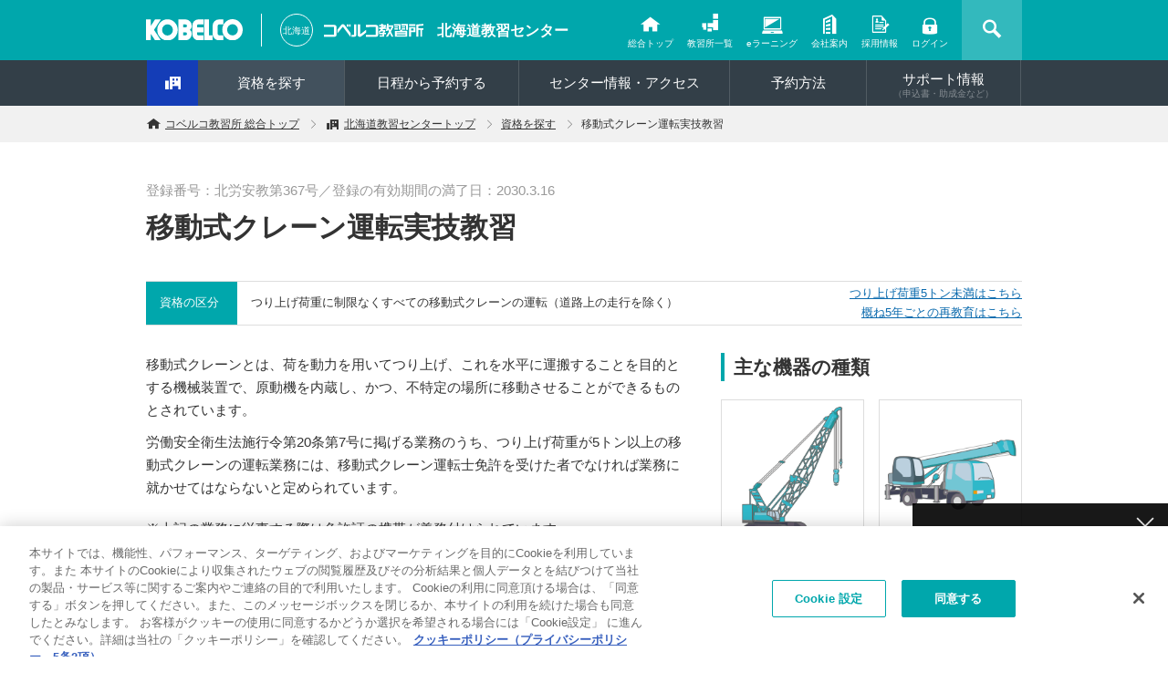

--- FILE ---
content_type: text/html; charset=UTF-8
request_url: https://www.kobelco-kyoshu.com/hokkaido/licenses/%E7%A7%BB%E5%8B%95%E5%BC%8F%E3%82%AF%E3%83%AC%E3%83%BC%E3%83%B3%E9%81%8B%E8%BB%A2%E5%AE%9F%E6%8A%80%E6%95%99%E7%BF%92/
body_size: 59719
content:
<!DOCTYPE html>
<!--[if lt IE 7 ]> <html class="ie6" lang="ja" prefix="og: http://ogp.me/ns# fb: http://www.facebook.com/2008/fbml"> <![endif]-->
<!--[if IE 7 ]> <html class="ie7" lang="ja" prefix="og: http://ogp.me/ns# fb: http://www.facebook.com/2008/fbml"> <![endif]-->
<!--[if IE 8 ]> <html class="ie8" lang="ja" prefix="og: http://ogp.me/ns# fb: http://www.facebook.com/2008/fbml"> <![endif]-->
<!--[if IE 9 ]> <html class="ie9" lang="ja" prefix="og: http://ogp.me/ns# fb: http://www.facebook.com/2008/fbml"> <![endif]-->
<!--[if (gt IE 9)|!(IE)]><!-->
<html lang="ja" prefix="og: http://ogp.me/ns# fb: http://www.facebook.com/2008/fbml">
<!--<![endif]-->

<head>
	<meta charset="UTF-8">
	<title>移動式クレーン運転実技教習 | 北海道教習センター | コベルコ教習所</title>
	<script src="/assets/js/userAgentSwitch.js"></script>
			<meta name="description" content="移動式クレーンとは、荷を動力を用いてつり上げ、これを水平に運搬することを目的とする機械装置で、原動機を内蔵し、かつ、不特定の場所に移動させることができるものとされています。労働安全衛生法施行令第20条第7号に掲げる業務のうち、つり上げ荷重が5…">			<meta name="keywords" content="移動式クレーン運転実技教習,つり上げ荷重に制限なくすべての移動式クレーンの運転（道路上の走行を除く）,資格,講習,免許,運転免許,修了書">
	<!-- Google Tag Manager -->
<script>(function(w,d,s,l,i){w[l]=w[l]||[];w[l].push({'gtm.start':
new Date().getTime(),event:'gtm.js'});var f=d.getElementsByTagName(s)[0],
j=d.createElement(s),dl=l!='dataLayer'?'&l='+l:'';j.async=true;j.src=
'https://www.googletagmanager.com/gtm.js?id='+i+dl;f.parentNode.insertBefore(j,f);
})(window,document,'script','dataLayer','GTM-5J2ZFQ');</script>
<!-- End Google Tag Manager -->
	<meta name="viewport" content="width=device-width, initial-scale=1.0">
	<meta name="format-detection" content="telephone=no">
	<meta http-equiv="X-UA-Compatible" content="IE=edge,chrome=1">
	<meta property="og:title" content="移動式クレーン運転実技教習 | 北海道教習センター | コベルコ教習所">
	<meta property="og:type" content="article">
	<meta property="og:image" content="https://www.kobelco-kyoshu.com/assets/img/common/like.png">
	<meta property="og:url" content="https://www.kobelco-kyoshu.com/hokkaido/licenses/%E7%A7%BB%E5%8B%95%E5%BC%8F%E3%82%AF%E3%83%AC%E3%83%BC%E3%83%B3%E9%81%8B%E8%BB%A2%E5%AE%9F%E6%8A%80%E6%95%99%E7%BF%92/">

	<!--/ Favicon and Icon -->
	<link rel="shortcut icon" href="/assets/img/common/favicon.ico">
	<link rel="apple-touch-icon" sizes="114x114" href="/assets/img/icons/apple-touch-icon.png">
	<link rel="icon" type="image/png" sizes="32x32" href="/assets/img/icons/favicon-32x32.png">
	<link rel="icon" type="image/png" sizes="16x16" href="/assets/img/icons/favicon-16x16.png">
	<link rel="manifest" href="/assets/img/icons/site.webmanifest">
	<link rel="mask-icon" href="/assets/img/icons/safari-pinned-tab.svg" color="#00a7ac">
	<meta name="msapplication-TileColor" content="#00aba9">
	<meta name="msapplication-config" content="/assets/img/icons/browserconfig.xml">
	<meta name="theme-color" content="#ffffff">

	<link rel="index" href="/sitemap">
	<link rel="start" href="https://www.kobelco-kyoshu.com" title="Home">
	<link rel="canonical" href="https://www.kobelco-kyoshu.com">
	<link rel="stylesheet" href="/assets/css/colorbox.css">
	<link rel="stylesheet" href="/assets/css/style.css?1743675598">
	<link rel="stylesheet" href='//fonts.googleapis.com/css?family=Roboto+Condensed:400,300'>
	<link href="https://fonts.googleapis.com/css2?family=Rubik:wght@300;400;500;600;700;800;900&display=swap" rel="stylesheet">
	<script src="/assets/js/jquery-1.8.3.min.js"></script>
	<script>
		window.jQuery || document.write('<script src="/assets/js/jquery-1.8.3.min.js"><\/script>')
	</script>
	<script src="/assets/js/jquery.colorbox-min.js"></script>
	<script src="/assets/js/jquery.depend.min.js"></script>
	<script src="/assets/js/jquery.cookie.js"></script>
	<script src="/assets/js/useful.js"></script>
	<script src="/assets/js/common.js?1666870329"></script>
			<!--[if lt IE 9]>
<script src="/assets/js/html5shiv-printshiv.js"></script>
<script src="/assets/js/selectivizr-min.js"></script>
<![endif]--><link rel="stylesheet" href="/assets/css/jquery.bxslider.css">
<link rel="stylesheet" href="/assets/js/slick/slick.css">
<script src="/assets/js/jquery.bxslider.min.js"></script>
<script src="/assets/js/slick/slick.min.js"></script>
<script>
	$(function() {
		// page link
		PUNITED.useful.innerPageLink(".header_links_box a", 100);


		// bxslider
		var $slider = $('#bxslider');
		var item_num = $slider.find(">li").length;
		if (item_num > 2) {
			$('#bxslider').bxSlider({
				maxSlides: 2,
				slideWidth: 157,
				slideMargin: 16,
				pager: false,
				controls: false,
				auto: true
			});
		} else if (item_num == 2) {
			$slider.find(">li").eq(0).css({
				"margin-right": 16
			});
		} else {
			$slider.find(">li").eq(0).css({
				width: 157,
				margin: "0 auto",
				float: "none"
			});
		}


		/* -----------------------------------------------------
        Slick スライドショー：共通メイン
	----------------------------------------------------- */
		var slideshowSlick = '.slideshow-slick:visible';
		var slideshowSlickClass = '.slideshow-slick';
		initLicenseSlider = function() {
			$(slideshowSlick).each(function(element, index) {
				// 前後見える横スライダー対応
				var fade = $(this).data('fade');
				if ('undefined' == typeof fade)
					fade = true;

				var variable_width = $(this).data('width');
				if ('undefined' == typeof variable_width)
					variable_width = false;


				var arrows = false;
				var center = $(this).data('center');
				var slides_num = $(this).data('slide-num');
				if ('undefined' == typeof slides_num)
					slides_num = 3;

				if ('undefined' == typeof center) {
					center = false;
				} else {
					// センターモード
					arrows = true;
				}

				var nav = $(this).data('nav');
				var dots = $(this).data('dots');
				var zoom = $(this).data('zoom');
				var speed_msec = $(this).data('speed');
				speed_msec = speed_msec ? speed_msec : 1000;

				if ('undefined' == typeof nav)
					nav = false;


				if ('undefined' == typeof dots)
					dots = false;

				if (zoom) {
					$(this).on('init.slick', function(event, slick) {
						slick.$slides.eq(0).addClass('scale');
					});

					$(this).on('beforeChange', function(event, slick, currentSlide, nextSlide) {
						slick.$slides.eq(nextSlide).addClass('scale');
					});

					$(this).on('afterChange', function(event, slick, currentSlide) {
						var slide_num = slick.$slides.length;
						var prev_slide = currentSlide - 1;
						prev_slide = prev_slide < 0 ? slide_num - 1 : prev_slide;
						slick.$slides.eq(prev_slide).removeClass('scale');
					});
				}

				var slick_options = {
					dots: nav,
					appendDots: dots,
					slidesToShow: slides_num,
					slidesToScroll: 1,
					touchThreshold: 30,
					autoplay: true,
					autoplaySpeed: 2000,
					infinite: true,
					pauseOnHover: false,
					fade: fade,
					centerMode: center,
					variableWidth: variable_width,
					speed: speed_msec,
					arrows: arrows
				};

				$(this).not('.slick-initialized').slick(slick_options);
			});
		}

		initLicenseSlider();
		$(window).resize(function() {
			// リサイズでリセットする
			initLicenseSlider();
		});

	})
</script>
<meta name='robots' content='max-image-preview:large' />
<link rel='dns-prefetch' href='//www.kobelco-kyoshu.com' />
<link rel='dns-prefetch' href='//s.w.org' />
<style id='global-styles-inline-css' type='text/css'>
body{--wp--preset--color--black: #000000;--wp--preset--color--cyan-bluish-gray: #abb8c3;--wp--preset--color--white: #ffffff;--wp--preset--color--pale-pink: #f78da7;--wp--preset--color--vivid-red: #cf2e2e;--wp--preset--color--luminous-vivid-orange: #ff6900;--wp--preset--color--luminous-vivid-amber: #fcb900;--wp--preset--color--light-green-cyan: #7bdcb5;--wp--preset--color--vivid-green-cyan: #00d084;--wp--preset--color--pale-cyan-blue: #8ed1fc;--wp--preset--color--vivid-cyan-blue: #0693e3;--wp--preset--color--vivid-purple: #9b51e0;--wp--preset--gradient--vivid-cyan-blue-to-vivid-purple: linear-gradient(135deg,rgba(6,147,227,1) 0%,rgb(155,81,224) 100%);--wp--preset--gradient--light-green-cyan-to-vivid-green-cyan: linear-gradient(135deg,rgb(122,220,180) 0%,rgb(0,208,130) 100%);--wp--preset--gradient--luminous-vivid-amber-to-luminous-vivid-orange: linear-gradient(135deg,rgba(252,185,0,1) 0%,rgba(255,105,0,1) 100%);--wp--preset--gradient--luminous-vivid-orange-to-vivid-red: linear-gradient(135deg,rgba(255,105,0,1) 0%,rgb(207,46,46) 100%);--wp--preset--gradient--very-light-gray-to-cyan-bluish-gray: linear-gradient(135deg,rgb(238,238,238) 0%,rgb(169,184,195) 100%);--wp--preset--gradient--cool-to-warm-spectrum: linear-gradient(135deg,rgb(74,234,220) 0%,rgb(151,120,209) 20%,rgb(207,42,186) 40%,rgb(238,44,130) 60%,rgb(251,105,98) 80%,rgb(254,248,76) 100%);--wp--preset--gradient--blush-light-purple: linear-gradient(135deg,rgb(255,206,236) 0%,rgb(152,150,240) 100%);--wp--preset--gradient--blush-bordeaux: linear-gradient(135deg,rgb(254,205,165) 0%,rgb(254,45,45) 50%,rgb(107,0,62) 100%);--wp--preset--gradient--luminous-dusk: linear-gradient(135deg,rgb(255,203,112) 0%,rgb(199,81,192) 50%,rgb(65,88,208) 100%);--wp--preset--gradient--pale-ocean: linear-gradient(135deg,rgb(255,245,203) 0%,rgb(182,227,212) 50%,rgb(51,167,181) 100%);--wp--preset--gradient--electric-grass: linear-gradient(135deg,rgb(202,248,128) 0%,rgb(113,206,126) 100%);--wp--preset--gradient--midnight: linear-gradient(135deg,rgb(2,3,129) 0%,rgb(40,116,252) 100%);--wp--preset--duotone--dark-grayscale: url('#wp-duotone-dark-grayscale');--wp--preset--duotone--grayscale: url('#wp-duotone-grayscale');--wp--preset--duotone--purple-yellow: url('#wp-duotone-purple-yellow');--wp--preset--duotone--blue-red: url('#wp-duotone-blue-red');--wp--preset--duotone--midnight: url('#wp-duotone-midnight');--wp--preset--duotone--magenta-yellow: url('#wp-duotone-magenta-yellow');--wp--preset--duotone--purple-green: url('#wp-duotone-purple-green');--wp--preset--duotone--blue-orange: url('#wp-duotone-blue-orange');--wp--preset--font-size--small: 13px;--wp--preset--font-size--medium: 20px;--wp--preset--font-size--large: 36px;--wp--preset--font-size--x-large: 42px;}.has-black-color{color: var(--wp--preset--color--black) !important;}.has-cyan-bluish-gray-color{color: var(--wp--preset--color--cyan-bluish-gray) !important;}.has-white-color{color: var(--wp--preset--color--white) !important;}.has-pale-pink-color{color: var(--wp--preset--color--pale-pink) !important;}.has-vivid-red-color{color: var(--wp--preset--color--vivid-red) !important;}.has-luminous-vivid-orange-color{color: var(--wp--preset--color--luminous-vivid-orange) !important;}.has-luminous-vivid-amber-color{color: var(--wp--preset--color--luminous-vivid-amber) !important;}.has-light-green-cyan-color{color: var(--wp--preset--color--light-green-cyan) !important;}.has-vivid-green-cyan-color{color: var(--wp--preset--color--vivid-green-cyan) !important;}.has-pale-cyan-blue-color{color: var(--wp--preset--color--pale-cyan-blue) !important;}.has-vivid-cyan-blue-color{color: var(--wp--preset--color--vivid-cyan-blue) !important;}.has-vivid-purple-color{color: var(--wp--preset--color--vivid-purple) !important;}.has-black-background-color{background-color: var(--wp--preset--color--black) !important;}.has-cyan-bluish-gray-background-color{background-color: var(--wp--preset--color--cyan-bluish-gray) !important;}.has-white-background-color{background-color: var(--wp--preset--color--white) !important;}.has-pale-pink-background-color{background-color: var(--wp--preset--color--pale-pink) !important;}.has-vivid-red-background-color{background-color: var(--wp--preset--color--vivid-red) !important;}.has-luminous-vivid-orange-background-color{background-color: var(--wp--preset--color--luminous-vivid-orange) !important;}.has-luminous-vivid-amber-background-color{background-color: var(--wp--preset--color--luminous-vivid-amber) !important;}.has-light-green-cyan-background-color{background-color: var(--wp--preset--color--light-green-cyan) !important;}.has-vivid-green-cyan-background-color{background-color: var(--wp--preset--color--vivid-green-cyan) !important;}.has-pale-cyan-blue-background-color{background-color: var(--wp--preset--color--pale-cyan-blue) !important;}.has-vivid-cyan-blue-background-color{background-color: var(--wp--preset--color--vivid-cyan-blue) !important;}.has-vivid-purple-background-color{background-color: var(--wp--preset--color--vivid-purple) !important;}.has-black-border-color{border-color: var(--wp--preset--color--black) !important;}.has-cyan-bluish-gray-border-color{border-color: var(--wp--preset--color--cyan-bluish-gray) !important;}.has-white-border-color{border-color: var(--wp--preset--color--white) !important;}.has-pale-pink-border-color{border-color: var(--wp--preset--color--pale-pink) !important;}.has-vivid-red-border-color{border-color: var(--wp--preset--color--vivid-red) !important;}.has-luminous-vivid-orange-border-color{border-color: var(--wp--preset--color--luminous-vivid-orange) !important;}.has-luminous-vivid-amber-border-color{border-color: var(--wp--preset--color--luminous-vivid-amber) !important;}.has-light-green-cyan-border-color{border-color: var(--wp--preset--color--light-green-cyan) !important;}.has-vivid-green-cyan-border-color{border-color: var(--wp--preset--color--vivid-green-cyan) !important;}.has-pale-cyan-blue-border-color{border-color: var(--wp--preset--color--pale-cyan-blue) !important;}.has-vivid-cyan-blue-border-color{border-color: var(--wp--preset--color--vivid-cyan-blue) !important;}.has-vivid-purple-border-color{border-color: var(--wp--preset--color--vivid-purple) !important;}.has-vivid-cyan-blue-to-vivid-purple-gradient-background{background: var(--wp--preset--gradient--vivid-cyan-blue-to-vivid-purple) !important;}.has-light-green-cyan-to-vivid-green-cyan-gradient-background{background: var(--wp--preset--gradient--light-green-cyan-to-vivid-green-cyan) !important;}.has-luminous-vivid-amber-to-luminous-vivid-orange-gradient-background{background: var(--wp--preset--gradient--luminous-vivid-amber-to-luminous-vivid-orange) !important;}.has-luminous-vivid-orange-to-vivid-red-gradient-background{background: var(--wp--preset--gradient--luminous-vivid-orange-to-vivid-red) !important;}.has-very-light-gray-to-cyan-bluish-gray-gradient-background{background: var(--wp--preset--gradient--very-light-gray-to-cyan-bluish-gray) !important;}.has-cool-to-warm-spectrum-gradient-background{background: var(--wp--preset--gradient--cool-to-warm-spectrum) !important;}.has-blush-light-purple-gradient-background{background: var(--wp--preset--gradient--blush-light-purple) !important;}.has-blush-bordeaux-gradient-background{background: var(--wp--preset--gradient--blush-bordeaux) !important;}.has-luminous-dusk-gradient-background{background: var(--wp--preset--gradient--luminous-dusk) !important;}.has-pale-ocean-gradient-background{background: var(--wp--preset--gradient--pale-ocean) !important;}.has-electric-grass-gradient-background{background: var(--wp--preset--gradient--electric-grass) !important;}.has-midnight-gradient-background{background: var(--wp--preset--gradient--midnight) !important;}.has-small-font-size{font-size: var(--wp--preset--font-size--small) !important;}.has-medium-font-size{font-size: var(--wp--preset--font-size--medium) !important;}.has-large-font-size{font-size: var(--wp--preset--font-size--large) !important;}.has-x-large-font-size{font-size: var(--wp--preset--font-size--x-large) !important;}
</style>
<link rel='stylesheet' id='UserAccessManagerLoginForm-css'  href='https://www.kobelco-kyoshu.com/wp/wp-content/plugins/user-access-manager/assets/css/uamLoginForm.css' type='text/css' media='screen' />
<link rel="https://api.w.org/" href="https://www.kobelco-kyoshu.com/wp-json/" /><link rel="EditURI" type="application/rsd+xml" title="RSD" href="https://www.kobelco-kyoshu.com/wp/xmlrpc.php?rsd" />
<link rel="wlwmanifest" type="application/wlwmanifest+xml" href="https://www.kobelco-kyoshu.com/wp/wp-includes/wlwmanifest.xml" /> 
<link rel="canonical" href="https://www.kobelco-kyoshu.com/licenses/%e7%a7%bb%e5%8b%95%e5%bc%8f%e3%82%af%e3%83%ac%e3%83%bc%e3%83%b3%e9%81%8b%e8%bb%a2%e5%ae%9f%e6%8a%80%e6%95%99%e7%bf%92/" />
<link rel='shortlink' href='https://www.kobelco-kyoshu.com/?p=114' />
<link rel="alternate" type="application/json+oembed" href="https://www.kobelco-kyoshu.com/wp-json/oembed/1.0/embed?url=https%3A%2F%2Fwww.kobelco-kyoshu.com%2Flicenses%2F%25e7%25a7%25bb%25e5%258b%2595%25e5%25bc%258f%25e3%2582%25af%25e3%2583%25ac%25e3%2583%25bc%25e3%2583%25b3%25e9%2581%258b%25e8%25bb%25a2%25e5%25ae%259f%25e6%258a%2580%25e6%2595%2599%25e7%25bf%2592%2F" />
<link rel="alternate" type="text/xml+oembed" href="https://www.kobelco-kyoshu.com/wp-json/oembed/1.0/embed?url=https%3A%2F%2Fwww.kobelco-kyoshu.com%2Flicenses%2F%25e7%25a7%25bb%25e5%258b%2595%25e5%25bc%258f%25e3%2582%25af%25e3%2583%25ac%25e3%2583%25bc%25e3%2583%25b3%25e9%2581%258b%25e8%25bb%25a2%25e5%25ae%259f%25e6%258a%2580%25e6%2595%2599%25e7%25bf%2592%2F&#038;format=xml" />
</head>

<body class="licenses detail">
	<!-- Google Tag Manager (noscript) -->
<noscript><iframe src="https://www.googletagmanager.com/ns.html?id=GTM-5J2ZFQ" height="0" width="0" style="display:none;visibility:hidden"></iframe></noscript>
<!-- End Google Tag Manager (noscript) --><noscript>
	<div class="noscript">
		<p>当サイトを快適にご利用いただくには、ブラウザでJavaScriptを有効にしてください。</p>
	</div>
</noscript>
<!-- header g_nav -->
<header class="sp_none site_header center_header">
	<div class="inner">
		<div class="site_id_box">
			<div class="logo_kobelco"><a href="/"><img src="/assets/img/common/logo_kobelco.svg" width="106" height="24" alt="KOBELCO" /></a></div>
							<div class="center_id"><a href="/hokkaido"><span class="logo_center hokkaido  gte-3">北海道</span></a></div>
						<div class="logo"><a href="/hokkaido"><img src="/assets/img/common/logo.svg" width="109" height="19" alt="コベルコ教習所" /></a></div>
							<div class="center_name"><a href="/hokkaido">北海道教習センター</a></div>
					</div>
		<div class="right_box">
			<ul class="header_btns clear_fix">
									<li class="top_btn"><a href="/" class="font_icon_home">総合トップ</a></li>
					<li class="center_list_btn"><a href="/modal/center_list.php" class="font_icon_map" onClick="PUNITED.common.doColorbox(this.href); return false;">教習所一覧</a></li>
								<li class="e_learning_btn"><a href="https://www.lp.kobelco-kyoshu.com/" class="font_icon_learning" target="_blank">eラーニング</a></li>
				<li class="company_btn"><a href="/hokkaido/company/index/" class="font_icon_building">会社案内</a></li>
				<li class="recruit_btn"><a href="/recruit" class="font_icon_recruit">採用情報</a></li>
									<li class="login_btn"><a href="/system/hokkaido/login/" class="font_icon_login">ログイン</a></li>
								<li class="search_btn">
					<div class="font_icon_magnifying_glass"></div>
				</li>
			</ul>
			<div class="header_search">
				<form name="SS_searchForm" id="SS_searchForm1" action="https://search.kobelco.co.jp/search" method="get" enctype="application/x-www-form-urlencoded">
					<div class="selector clear_fix header_search_selector" id="">
						<input id="radio-1" name="group" class="whole_group" type="radio" value="0" checked="checked">
						<label for="radio-1">グループ全体</label>


						<input id="radio-2" type="radio" name="group" value="8" class="this_site">
						<label for="radio-2">このサイト内</label>

					</div>
					<div class="input_and_button clear_fix">
						<input type="text" name="query" class="input_keyword" id="SS_searchQuery_pc" value="" placeholder="グループ全体を検索" maxlength="100">
						<button type="submit" class="font_icon_magnifying_glass" name="submit" value="検索" id="SS_searchSubmit_pc"></button>
						<input type="hidden" name="charset" value="UTF-8">
						<input type="hidden" name="site" value="EJ4JC91U">
						<input type="hidden" name="design" value="5">
					</div>
				</form>
			</div>
		</div>
	</div>
</header>

<nav class="sp_none global_nav center_gnav">
	<ul class="clear_fix">
		<li class="gnav_home"><a href="/hokkaido" class="font_icon_center hokkaido" ></a></li>
		<li class="gnav_licenses"><a href="/hokkaido/licenses/index">資格を探す</a>
			<div class="hide_box">
				<ul>
					<li><a href="/hokkaido/licenses/index">機械から探す</a></li>
					<li><a href="/hokkaido/licenses/list">資格一覧から探す</a></li>
					<li><a href="/hokkaido/licenses/illust">イラストから探す</a></li>
				</ul>
			</div>
		</li>
		
					<li class="gnav_reserve"><a href="/system/hokkaido/calendar/index">日程から予約する</a></li>
			<li class="gnav_access"><a href="/hokkaido/about">センター情報・アクセス</a></li>
							<li class="gnav_howto"><a href="/hokkaido/howto">予約方法</a></li>
				<li class="gnav_support"><a href="/hokkaido/support/course_flow">サポート情報<span>（申込書・助成金など）</span></a>
			<div class="hide_box">
				<ul>
					<li><a href="/hokkaido/support/course_flow">ご予約をされた方へ</a></li>
					<li><a href="/hokkaido/support/application">申込書について</a></li>
					<li><a href="/hokkaido/support/reissue">再交付・書替について</a></li>
					<li><a href="/hokkaido/support/architecture">助成金・給付金について</a></li>
					<li><a href="/hokkaido/fl-course">外国語コース・翻訳テキストのご案内</a></li>
					<li><a href="/inquiry/select">お問い合わせ・資料請求</a></li>
					<li><a href="/hokkaido/support/faq">よくあるご質問</a></li>
					<li><a href="/hokkaido/support/aed">AED設置</a></li>


					<li><a href="/jikanwari/">講習日程表ダウンロード</a></li>
					<li><a href="/hokou-kitakyushu/">補講対象者検索（北九州）</a></li>


				</ul>
			</div>
		</li>
	</ul>
</nav>



<!-- / SP nav -->
<header class="none sp_block site_header_sp site_header center_header">
	<div class="site_header_sp__main inner clear_fix">
		<div class="site_id_box">
			<div class="logo_kobelco"><a href="/"><img src="/assets/img/common/logo_kobelco.svg" width="106" height="24" alt="KOBELCO" /></a></div>
							<div class="center_id"><a href="/hokkaido"><span class="logo_center hokkaido  gte-3">北海道</span></a></div>
						<div class="logo"><a href="/hokkaido"><img src="/assets/img/common/logo.svg" width="109" height="19" alt="コベルコ教習所" /></a></div>
			<div class="site_copy"></div>
		</div>
		<div class="right_box clear_fix">
			<ul class="header_btns clear_fix">
									<li class="login_btn"><a href="/system/hokkaido/login/" class="font_icon_login">ログイン</a></li>
							</ul>
		</div>
		<div class="menu_sp">
			<div class="menu_sp__items">
				<button id="menu-sp-bar" class="sp-nav-icon-bars icon-menu-bars" type="button">
					<span></span>
					<span></span>
					<span></span>
				</button>
				<div class="title"><span></span></div>
			</div>
		</div>
	</div>

	<div class="nav_global_sp">
		<div class="item nav_global_sp__search">
			<div class="header_search">
				<form name="SS_searchForm" id="SS_searchForm2" action="https://search.kobelco.co.jp/search" method="get" enctype="application/x-www-form-urlencoded">
					<div class="selector clear_fix header_search_selector" id="">
						<input id="radio-3" name="group" class="whole_group" type="radio" checked="checked" value="0">
						<label for="radio-3">グループ全体</label>

						<input id="radio-4" type="radio" name="group" value="8" class="this_site">
						<label for="radio-4">このサイト内</label>

					</div>
					<div class="input_and_button clear_fix">
						<input type="text" name="query" class="input_keyword" id="SS_searchQuery_sp" value="" placeholder="グループ全体を検索" maxlength="100">
						<button type="submit" class="font_icon_magnifying_glass" name="submit" value="検索" id="SS_searchSubmit_sp"></button>
						<input type="hidden" name="charset" value="UTF-8">
						<input type="hidden" name="site" value="EJ4JC91U">
						<input type="hidden" name="design" value="5">
					</div>
				</form>
			</div>
		</div>
		<div class="item nav_global_sp__main">
			<ul class="content-toggle">
				<li class="gnav_home"><a href="/" class="font_icon_home">総合TOP</a></li>
									<li class="gnav_home"><a class="font_icon_center" href="/hokkaido" class="font_icon_center">北海道教習センタートップ</a></li>
								<li class="gnav_licenses ">
					<div class="toggle"><span class="toggle-button toggle-parent">資格を探す<span class="icon-common"></span></span></div>
					<div class="content-sub">
						<ul>
							<li><a href="/hokkaido/licenses/index">機械から探す</a></li>
							<li><a href="/hokkaido/licenses/list">資格一覧から探す</a></li>
							<li><a href="/hokkaido/licenses/illust">イラストから探す</a></li>
						</ul>
					</div>
				</li>
								<li class="gnav_feature"><a href="/hokkaido/feature">コベルコ教習所はここが違う</a></li>
									<li class="gnav_reserve"><a href="/system/hokkaido/calendar/index">日程から予約する</a></li>
					<li class="gnav_access"><a href="/hokkaido/about">センター情報・アクセス</a></li>
													<li class="gnav_howto"><a href="/hokkaido/howto">予約方法</a></li>
								<li class="gnav_support">
					<div class="toggle"><span class="toggle-button toggle-parent">サポート情報<span class="small_note">（申込書・助成金など）</span><span class="icon-common"></span></span></div>
					<div class="content-sub">
						<ul>
							<li><a href="/hokkaido/support/course_flow">ご予約をされた方へ</a></li>
							<li><a href="/hokkaido/support/application">申込書について</a></li>
							<li><a href="/hokkaido/support/reissue">再交付・書替について</a></li>
							<li><a href="/hokkaido/support/architecture">助成金・給付金について</a></li>
							<li><a href="/hokkaido/fl-course">外国語コース・翻訳テキストのご案内</a></li>
							<li><a href="/inquiry/select">お問い合わせ・資料請求</a></li>
							<li><a href="/hokkaido/support/faq">よくあるご質問</a></li>
							<li><a href="/hokkaido/support/aed">AED設置</a></li>
							<li><a href="/jikanwari/">講習日程表ダウンロード</a></li>
							<li><a href="/hokou-kitakyushu/">補講対象者検索（北九州）</a></li>
						</ul>
					</div>
				</li>
				<li><a href="/hokkaido/special/">臨時開催</a></li>
				<li><a href="/hokkaido/information/">お知らせ</a></li>
				<li><a href="/news-release/">ニュースリリース</a></li>
				<li><a href="/hokkaido/customer/">お客様の声</a></li>
				<li><a href="/hokkaido/content/">コンテンツ</a></li>
				<li><a href="/hokkaido/company/">会社案内</a></li>
				<li><a href="/hokkaido/concept/">資格とともに明日へ。</a></li>
				<li><a href="/hokkaido/movie">動画紹介</a></li>
				<li><a href="/system/hokkaido/login">ログイン</a></li>
				<li><a href="/system/regist/input">新規会員登録</a></li>
									<li><a href="/system/hokkaido/application/input">申込書作成</a></li>
								<li class="learning"><a href="https://www.lp.kobelco-kyoshu.com/" target="_blank" class="link_blank">eラーニング</a></li>
				<li class="csr"><a href="https://www.kobelcocm-global.com/jp/csr/index.html" target="_blank" class="link_blank">CSR活動</a></li>
				<li><a href="/recruit">採用情報</a></li>
			</ul>
		</div>

	</div>
</header>
<!-- 差分作成用コメント -->
<!-- /header g_nav -->
	<div class="breadcrumbs">
		<ul class="clear_fix">
			<li class="font_icon_home"><a href="/">コベルコ教習所 総合トップ</a></li>
			<li><span class="font_icon_center"><a href="/hokkaido">北海道教習センタートップ</a></span></li>			<li><a href="/hokkaido/licenses/">資格を探す</a></li>
			<li>移動式クレーン運転実技教習</li>
					</ul>
	</div>


	<div class="container">
		<main role="main">
			
<div class="contents_inner">
	<div class="detail_title_box clear_fix">
		<p class="caption">登録番号：北労安教第367号／登録の有効期間の満了日：2030.3.16</p>		<h1 class="detail_title">移動式クレーン運転実技教習</h1>
	</div>
</div>
<!-- /detail_title_box -->
<div class="contents_inner">
	<div class="header_links_box none sp_block">
		<ul>
			<li><a href="#link-content">講習内容</a></li>
			<li><a href="#link-machine">主な機器の種類</a></li>
			<li><a href="#link-category">主に使用する業種</a></li>
			<li><a href="#link-select">教習センター</a></li>
		</ul>
	</div>

				<div class="division_box">
							<div class="box_01">資格の区分</div>
				<div class="box_02">つり上げ荷重に制限なくすべての移動式クレーンの運転（道路上の走行を除く）</div>
										<div class="box_03">
											<div class="mb5 mt5"><a href="https://www.kobelco-kyoshu.com/hokkaido/licenses/%e5%b0%8f%e5%9e%8b%e7%a7%bb%e5%8b%95%e5%bc%8f%e3%82%af%e3%83%ac%e3%83%bc%e3%83%b3%e9%81%8b%e8%bb%a2%e6%8a%80%e8%83%bd%e8%ac%9b%e7%bf%92/" class="link">							つり上げ荷重5トン未満はこちら							</a></div>
											<div class="mb5 mt5"><a href="https://www.kobelco-kyoshu.com/hokkaido/licenses/%e7%a7%bb%e5%8b%95%e5%bc%8f%e3%82%af%e3%83%ac%e3%83%bc%e3%83%b3%e9%81%8b%e8%bb%a2%e5%a3%ab%e5%ae%89%e5%85%a8%e8%a1%9b%e7%94%9f%e6%95%99%e8%82%b2/" class="link">							概ね5年ごとの再教育はこちら							</a></div>
									</div>
					</div>
		<!-- /division_box -->
	
	<div class="description_box clear_fix">
		<div class="text">
			<p class="mb10">移動式クレーンとは、荷を動力を用いてつり上げ、これを水平に運搬することを目的とする機械装置で、原動機を内蔵し、かつ、不特定の場所に移動させることができるものとされています。</p>
<p>労働安全衛生法施行令第20条第7号に掲げる業務のうち、つり上げ荷重が5トン以上の移動式クレーンの運転業務には、移動式クレーン運転士免許を受けた者でなければ業務に就かせてはならないと定められています。</p>
<p class="mt20">※上記の業務に従事する際は免許証の携帯が義務付けられています。<br />
※つり上げ荷重が5トン未満であれば小型移動式クレーン運転技能講習修了者、1トン未満であれば移動式クレーン運転特別教育修了者も運転業務に就くことができます。</p>
			
		</div>
					<div id="link-machine" class="machine_box">
				<h2 class="border_title">主な機器の種類</h2>
									<ul id="bxslider" class="clear_fix sp_none">
																					<li>
									<div class="img"><img src="https://www.kobelco-kyoshu.com/wp/wp-content/uploads/AA_06.gif" alt="" width="220" height="220"></div>									<p class="mt5">クローラクレーン</p>								</li>
																												<li>
									<div class="img"><img src="https://www.kobelco-kyoshu.com/wp/wp-content/uploads/AA_01.gif" alt="" width="220" height="220"></div>									<p class="mt5">トラッククレーン</p>								</li>
																												<li>
									<div class="img"><img src="https://www.kobelco-kyoshu.com/wp/wp-content/uploads/AA_02.gif" alt="" width="220" height="220"></div>									<p class="mt5">積載形トラッククレーン</p>								</li>
																												<li>
									<div class="img"><img src="https://www.kobelco-kyoshu.com/wp/wp-content/uploads/AA_03.gif" alt="" width="220" height="220"></div>									<p class="mt5">レッカー形トラッククレーン</p>								</li>
																												<li>
									<div class="img"><img src="https://www.kobelco-kyoshu.com/wp/wp-content/uploads/AA_04.gif" alt="" width="220" height="220"></div>									<p class="mt5">オルテレーンクレーン</p>								</li>
																												<li>
									<div class="img"><img src="https://www.kobelco-kyoshu.com/wp/wp-content/uploads/AA_05.gif" alt="" width="220" height="220"></div>									<p class="mt5">ラフテレーンクレーン</p>								</li>
																												<li>
									<div class="img"><img src="https://www.kobelco-kyoshu.com/wp/wp-content/uploads/AA_07.gif" alt="" width="220" height="220"></div>									<p class="mt5">クレーン機能付きドラグショベル</p>								</li>
																												<li>
									<div class="img"><img src="https://www.kobelco-kyoshu.com/wp/wp-content/uploads/AA_08.gif" alt="" width="220" height="220"></div>									<p class="mt5">浮きクレーン（フローチングクレーン）</p>								</li>
																												<li>
									<div class="img"><img src="https://www.kobelco-kyoshu.com/wp/wp-content/uploads/AA_09.gif" alt="" width="220" height="220"></div>									<p class="mt5">鉄道クレーン</p>								</li>
																		</ul>
					<ul class="slideshow-slick clear_fix none sp_block" data-center="true" data-fade="false" data-slide-num="1" data-nav="false">
																					<li>
									<div class="img"><img src="https://www.kobelco-kyoshu.com/wp/wp-content/uploads/AA_06.gif" alt="" width="220" height="220"></div>									<p class="mt5">クローラクレーン</p>								</li>
																												<li>
									<div class="img"><img src="https://www.kobelco-kyoshu.com/wp/wp-content/uploads/AA_01.gif" alt="" width="220" height="220"></div>									<p class="mt5">トラッククレーン</p>								</li>
																												<li>
									<div class="img"><img src="https://www.kobelco-kyoshu.com/wp/wp-content/uploads/AA_02.gif" alt="" width="220" height="220"></div>									<p class="mt5">積載形トラッククレーン</p>								</li>
																												<li>
									<div class="img"><img src="https://www.kobelco-kyoshu.com/wp/wp-content/uploads/AA_03.gif" alt="" width="220" height="220"></div>									<p class="mt5">レッカー形トラッククレーン</p>								</li>
																												<li>
									<div class="img"><img src="https://www.kobelco-kyoshu.com/wp/wp-content/uploads/AA_04.gif" alt="" width="220" height="220"></div>									<p class="mt5">オルテレーンクレーン</p>								</li>
																												<li>
									<div class="img"><img src="https://www.kobelco-kyoshu.com/wp/wp-content/uploads/AA_05.gif" alt="" width="220" height="220"></div>									<p class="mt5">ラフテレーンクレーン</p>								</li>
																												<li>
									<div class="img"><img src="https://www.kobelco-kyoshu.com/wp/wp-content/uploads/AA_07.gif" alt="" width="220" height="220"></div>									<p class="mt5">クレーン機能付きドラグショベル</p>								</li>
																												<li>
									<div class="img"><img src="https://www.kobelco-kyoshu.com/wp/wp-content/uploads/AA_08.gif" alt="" width="220" height="220"></div>									<p class="mt5">浮きクレーン（フローチングクレーン）</p>								</li>
																												<li>
									<div class="img"><img src="https://www.kobelco-kyoshu.com/wp/wp-content/uploads/AA_09.gif" alt="" width="220" height="220"></div>									<p class="mt5">鉄道クレーン</p>								</li>
																		</ul>
								<p class="etc">トラッククレーン／クローラクレーン／ラフテレーンクレーン／ホイールクレーン／フローチングクレーン　など</p>			</div>
			<!-- /machine_box -->
		
	</div>
	<!-- /description_box -->

			<div id="link-content" class="course_content_box">
			<h2 class="border_title">講習内容</h2>
			<div class="the_content_box clear_fix"><p><span style="font-size: 12pt;">お持ちの免許、資格などにより講習の一部が免除されます。こちらの講習は、</span><span style="font-size: 12pt;"><span style="font-family: inherit; font-size: inherit;"><a href="https://www.kobelco-kyoshu.com/support/architecture">建設事業主に対する助成金制度</a>の対象です。</span></span></p>
<p><span style="font-size: 12pt;"><span style="font-family: inherit; font-size: inherit;">※実技のみが助成の対象です。A、A5、B5コースの受講料全額は助成の対象にならず、Bコース（実技のみのコース）の受講料と同じ額が助成の対象となります。<br />
※実技が1日3時間未満の場合は、賃金助成の対象外です。</span></span></p>
<table style="border-collapse: collapse; width: 100%; height: 156px;">
<tbody>
<tr style="height: 24px;">
<td style="width: 8%; text-align: center; vertical-align: middle; height: 43px; background-color: #d0eced;"><span style="font-size: 12pt;">コース</span></td>
<td style="width: 10%; text-align: center; vertical-align: middle; height: 43px; background-color: #d0eced;"><span style="font-size: 12pt;">時間</span></td>
<td style="width: 82%; text-align: center; vertical-align: middle; height: 43px; background-color: #d0eced;"><span style="font-size: 12pt;">受講資格</span></td>
</tr>
<tr style="height: 24px;">
<td style="width: 8%; text-align: center; vertical-align: middle; height: 23px;" rowspan="2"><strong><span style="font-size: 12pt;">A</span></strong><strong><span style="font-size: 12pt;"><br />
</span></strong></td>
<td style="width: 10%; text-align: center; vertical-align: middle; height: 23px;"><span style="font-size: 12pt;">25時間</span></td>
<td style="width: 82%; vertical-align: middle; text-align: left; height: 23px;"><span style="font-size: 12pt;">特になし（学科、実技とも受講する方）</span></td>
</tr>
<tr>
<td style="width: 10%; text-align: center; vertical-align: middle;"><span style="font-size: 12pt;">17時間</span></td>
<td style="width: 82%; vertical-align: middle; text-align: left;"><span style="font-size: 12pt;">同上　<span style="font-size: 10pt;">※実技フリーコース（90日間以内／市川教習センターのみ実施／電話予約のみ）</span></span></td>
</tr>
<tr style="height: 24px;">
<td style="width: 8%; text-align: center; vertical-align: middle; height: 22px;"><strong><span style="font-size: 12pt;">A5</span></strong></td>
<td style="width: 10%; text-align: center; vertical-align: middle; height: 22px;"><span style="font-size: 12pt;">25時間</span></td>
<td style="width: 82%; vertical-align: middle; text-align: left; height: 22px;"><span style="font-size: 12pt;">特になし（学科、実技とも受講する方で大型特殊自動車技能教習を同時受講）<span style="font-size: 8pt;">※明石教習センターのみ実施</span></span></td>
</tr>
<tr style="height: 24px;">
<td style="width: 8%; text-align: center; vertical-align: middle; height: 20px;"><strong><span style="font-size: 12pt;">K</span></strong></td>
<td style="width: 10%; text-align: center; vertical-align: middle; height: 20px;"><span style="font-size: 12pt;">16時間</span></td>
<td style="width: 82%; vertical-align: middle; text-align: left; height: 20px;"><span style="font-size: 12pt;">実技教習修了者（学科のみ受講される方）<span style="font-size: 8pt;">※助成金対象外のコースです</span> </span></td>
</tr>
<tr style="height: 24px;">
<td style="width: 7.3958%; text-align: center; vertical-align: middle; height: 24px;" rowspan="2"><strong><span style="font-size: 12pt;">B</span></strong><strong><span style="font-size: 12pt;"><br />
</span></strong></td>
<td style="width: 9.99997%; text-align: center; vertical-align: middle; height: 24px;" rowspan="2"><span style="font-size: 12pt;">9時間</span><span style="font-size: 12pt;"><br />
</span></td>
<td style="width: 82.6041%; vertical-align: middle; height: 24px;"><span style="font-size: 12pt;">学科試験合格者<span>（実技のみ受講される方）</span></span></td>
</tr>
<tr>
<td style="width: 82.6041%; vertical-align: middle;"><span style="font-size: 12pt;">同上　<span style="font-size: 10pt;">※実技フリーコース（90日間以内／市川教習センターのみ実施／電話予約のみ）</span></span></td>
</tr>
<tr style="height: 24px;">
<td style="width: 7.3958%; text-align: center; vertical-align: middle; height: 24px;"><strong><span style="font-size: 12pt;">B5</span></strong></td>
<td style="width: 9.99997%; text-align: center; vertical-align: middle; height: 24px;"><span style="font-size: 12pt;">9時間</span></td>
<td style="width: 82.6041%; vertical-align: middle; height: 24px;"><span style="font-size: 12pt;"><span>学科試験合格者（実技のみ受講される方で大型特殊自動車技能教習を同時受講）<span style="font-size: 8pt;">※明石教習センターのみ実施</span></span></span></td>
</tr>
</tbody>
</table>
<p><span>受講料と開催センターは、ページ下部のリンクからご確認ください。</span><span style="font-size: 12pt;">各センターの日程表、時間割表PDFのダウンロードは<a href="https://www.kobelco-kyoshu.com/jikanwari/" target="_blank" rel="noopener">こちら</a></span></p>
<table style="border-collapse: collapse; width: 100%; height: 202px;">
<tbody>
<tr style="height: 24px;">
<td style="width: 8.04166%; text-align: center; height: 48px; vertical-align: middle;" rowspan="2">種別</td>
<td style="width: 61.4584%; text-align: center; height: 48px; vertical-align: middle;" rowspan="2">科目</td>
<td style="width: 8.4375%; text-align: center; height: 48px; vertical-align: middle;" rowspan="2">時間</td>
<td style="width: 25.1042%; text-align: center; height: 24px; vertical-align: middle;" colspan="3">コース</td>
</tr>
<tr style="height: 24px;">
<td style="width: 7.3958%; text-align: center; height: 24px; vertical-align: middle;"><strong>A,A5</strong></td>
<td style="width: 7.6042%; text-align: center; height: 24px; vertical-align: middle;"><strong>K</strong></td>
<td style="width: 10.1042%; text-align: center; height: 24px; vertical-align: middle;"><strong>B,B5</strong></td>
</tr>
<tr style="height: 24px;">
<td style="width: 8.04166%; height: 82px; text-align: center; vertical-align: middle;" rowspan="4">学科</td>
<td style="width: 61.4584%; height: 24px; vertical-align: middle;">クレーン等に関する知識</td>
<td style="width: 8.4375%; height: 24px; text-align: center; vertical-align: middle;">4時間</td>
<td style="width: 7.3958%; height: 24px; text-align: center; vertical-align: middle;">○</td>
<td style="width: 7.6042%; height: 24px; text-align: center; vertical-align: middle;">○</td>
<td style="width: 10.1042%; height: 24px; text-align: center; vertical-align: middle;">免除</td>
</tr>
<tr style="height: 24px;">
<td style="width: 61.4584%; height: 10px; vertical-align: middle;">原動機及び電気に関する知識</td>
<td style="width: 8.4375%; height: 10px; text-align: center; vertical-align: middle;">4時間</td>
<td style="width: 7.3958%; height: 10px; text-align: center; vertical-align: middle;">○</td>
<td style="width: 7.6042%; height: 10px; text-align: center; vertical-align: middle;">○</td>
<td style="width: 10.1042%; height: 10px; text-align: center; vertical-align: middle;">免除</td>
</tr>
<tr style="height: 24px;">
<td style="width: 61.4584%; height: 24px; vertical-align: middle;">移動式クレーンの運転のために必要な力学に関する知識</td>
<td style="width: 8.4375%; height: 24px; text-align: center; vertical-align: middle;">4時間</td>
<td style="width: 7.3958%; height: 24px; text-align: center; vertical-align: middle;">○</td>
<td style="width: 7.6042%; height: 24px; text-align: center; vertical-align: middle;">○</td>
<td style="width: 10.1042%; height: 24px; text-align: center; vertical-align: middle;">免除</td>
</tr>
<tr style="height: 24px;">
<td style="width: 61.4584%; height: 24px; vertical-align: middle;">関係法令</td>
<td style="width: 8.4375%; height: 24px; text-align: center; vertical-align: middle;">4時間</td>
<td style="width: 7.3958%; height: 24px; text-align: center; vertical-align: middle;">○</td>
<td style="width: 7.6042%; height: 24px; text-align: center; vertical-align: middle;">○</td>
<td style="width: 10.1042%; height: 24px; text-align: center; vertical-align: middle;">免除</td>
</tr>
<tr style="height: 24px;">
<td style="width: 8.04166%; height: 48px; text-align: center; vertical-align: middle;" rowspan="2"><span>実技</span></td>
<td style="width: 61.4584%; height: 24px; vertical-align: middle;">基本運転、応用運転</td>
<td style="width: 8.4375%; height: 24px; text-align: center; vertical-align: middle;">8時間</td>
<td style="width: 7.3958%; height: 24px; text-align: center; vertical-align: middle;">○</td>
<td style="width: 7.6042%; height: 24px; text-align: center; vertical-align: middle;">免除</td>
<td style="width: 10.1042%; height: 24px; text-align: center; vertical-align: middle;">○</td>
</tr>
<tr style="height: 24px;">
<td style="width: 61.4584%; height: 24px; vertical-align: middle;">移動式クレーン運転のための合図</td>
<td style="width: 8.4375%; height: 24px; text-align: center; vertical-align: middle;">1時間</td>
<td style="width: 7.3958%; height: 24px; text-align: center; vertical-align: middle;">○</td>
<td style="width: 7.6042%; height: 24px; text-align: center; vertical-align: middle;">免除</td>
<td style="width: 10.1042%; height: 24px; text-align: center; vertical-align: middle;">○</td>
</tr>
<tr style="height: 24px;">
<td style="width: 69.5%; height: 24px; text-align: right; vertical-align: middle;" colspan="2">合計</td>
<td style="width: 8.4375%; height: 24px; text-align: center; vertical-align: middle;">25時間</td>
<td style="width: 7.3958%; height: 24px; text-align: center; vertical-align: middle;">25時間</td>
<td style="width: 7.6042%; height: 24px; text-align: center; vertical-align: middle;">16時間</td>
<td style="width: 10.1042%; height: 24px; text-align: center; vertical-align: middle;">9時間</td>
</tr>
</tbody>
</table>
</div>
		</div>
	



	<div class="type_box clear_fix">
		<div class="type_box_left">
			<h2 class="border_title">動画/画像</h2>
			<div class="img image_media">
				<p><iframe loading="lazy" width="560" height="315" src="https://www.youtube.com/embed/S_YKImDKrC4?rel=0" title="YouTube video player" frameborder="0" allow="accelerometer; autoplay; clipboard-write; encrypted-media; gyroscope; picture-in-picture" allowfullscreen="allowfullscreen"></iframe></p>
						</div>

		</div>

					<div id="link-category" class="category_box">
				<h2 class="border_title">主に使用する業種</h2>
				<ul id="category_list" class="clear_fix">
																	<li>
							<div class="img_box">
								<div><img src="https://www.kobelco-kyoshu.com/wp/wp-content/uploads/2015/11/industry_kensetsu.jpg" alt="" width="146" height="105"></div>								<p>建設・土木工事業</p>
							</div>
													</li>
																	<li>
							<div class="img_box">
								<div><img src="https://www.kobelco-kyoshu.com/wp/wp-content/uploads/2015/11/industry_kikaiseizou.jpg" alt="" width="146" height="105"></div>								<p>機械器具製造業</p>
							</div>
													</li>
																	<li>
							<div class="img_box">
								<div><img src="https://www.kobelco-kyoshu.com/wp/wp-content/uploads/2015/11/industry_lease.jpg" alt="" width="146" height="105"></div>								<p>リース・レンタル業</p>
							</div>
													</li>
																	<li>
							<div class="img_box">
								<div><img src="https://www.kobelco-kyoshu.com/wp/wp-content/uploads/2015/11/industry_kanban.jpg" alt="" width="146" height="105"></div>								<p>看板工事業</p>
							</div>
													</li>
																	<li>
							<div class="img_box">
								<div><img src="https://www.kobelco-kyoshu.com/wp/wp-content/uploads/2015/11/industry_seibi.jpg" alt="" width="146" height="105"></div>								<p>整備サービス業</p>
							</div>
													</li>
																	<li>
							<div class="img_box">
								<div><img src="https://www.kobelco-kyoshu.com/wp/wp-content/uploads/2015/11/industry_zouen.jpg" alt="" width="146" height="105"></div>								<p>造園工事業</p>
							</div>
													</li>
																	<li>
							<div class="img_box">
								<div><img src="https://www.kobelco-kyoshu.com/wp/wp-content/uploads/2015/11/industry_unsou.jpg" alt="" width="146" height="105"></div>								<p>運送業</p>
							</div>
													</li>
																	<li>
							<div class="img_box">
								<div><img src="https://www.kobelco-kyoshu.com/wp/wp-content/uploads/2015/11/industry_nourin.jpg" alt="" width="146" height="105"></div>								<p>農林水産業</p>
							</div>
													</li>
																	<li>
							<div class="img_box">
								<div><img src="https://www.kobelco-kyoshu.com/wp/wp-content/uploads/2015/11/industry_kikaisechi.jpg" alt="" width="146" height="105"></div>								<p>機械器具設置工事業</p>
							</div>
													</li>
										<li class="etc">他</li>
				</ul>
			</div>
			<!-- /category_box -->
			</div>
	<!-- /description_box -->

			<div id="link-select" class="select_map_box clear_fix">
			<div class="cobekky_box">
				<div class="inner">
					<div class="img sp_none">
						<img src="/assets/img/licenses/detail_cobekky_02.png" alt="" width="101" height="121">
					</div>
					<h3 class="text"><span class="sp_none">地図から</span>受講する<br class="sp_none">「教習センター」を<br>選択してください。</h3>
					<div class="img sp none sp_block">
						<img src="/assets/img/common/kobecky_10.png" alt="" width="101" height="121">
					</div>
				</div>
			</div>

			<div class="map_box sp_none">
				<div class="map_img"><img src="/assets/img/common/detail_map_202301.png" alt="" width="415" height="378"></div>
				<ul>
										<li class="hokkaido"><a href="/system/hokkaido/license/center_popup?licensecd=AA" class="modal_ajax">北海道</a></li><li class="miyagi none">宮城</li><li class="utsunomiya none">宇都宮</li><li class="ichikawa"><a href="/system/ichikawa/license/center_popup?licensecd=AA" class="modal_ajax">市川</a></li><li class="niigata none">新潟</li><li class="gifu none">岐阜</li><li class="amagasaki none">尼崎</li><li class="akashi"><a href="/system/akashi/license/center_popup?licensecd=AA" class="modal_ajax">明石</a></li><li class="hiroshima-saijo"><a href="/system/hiroshima-saijo/license/center_popup?licensecd=AA" class="modal_ajax">西条</a></li><li class="hiroshima"><a href="/system/hiroshima/license/center_popup?licensecd=AA" class="modal_ajax">広島</a></li><li class="takamatsu none">高松</li><li class="matsuyama none">松山</li><li class="kitakyushu none">北九州</li><li class="kumamoto none">熊本</li>				</ul>
			</div>
			<div class="select_center none sp_block">
				<ul class="list_center">
					<li class="hokkaido"><a href="/system/hokkaido/license/center_popup?licensecd=AA" class="modal_ajax">北海道</a></li><li class="miyagi none">宮城</li><li class="utsunomiya none">宇都宮</li><li class="ichikawa"><a href="/system/ichikawa/license/center_popup?licensecd=AA" class="modal_ajax">市川</a></li><li class="niigata none">新潟</li><li class="gifu none">岐阜</li><li class="amagasaki none">尼崎</li><li class="akashi"><a href="/system/akashi/license/center_popup?licensecd=AA" class="modal_ajax">明石</a></li><li class="hiroshima-saijo"><a href="/system/hiroshima-saijo/license/center_popup?licensecd=AA" class="modal_ajax">西条</a></li><li class="hiroshima"><a href="/system/hiroshima/license/center_popup?licensecd=AA" class="modal_ajax">広島</a></li><li class="takamatsu none">高松</li><li class="matsuyama none">松山</li><li class="kitakyushu none">北九州</li><li class="kumamoto none">熊本</li>				</ul>
			</div>
		</div>
		<!-- /select_map_box -->
</div>		</main>

	</div>

	
<footer class="footer_wrap">
	<div class="footer">
		<div class="page_top"><a href="#" class="font_icon_arrow_up" onclick="PUNITED.useful.jumpToPageTop();return false;">ページトップへ</a></div>
		<ul class="footer_breadcrumb clear_fix sp_none">
			<li class="font_icon_home"><a href="/">コベルコ教習所 総合トップ</a></li>
			<li><span class="font_icon_center"><a href="/hokkaido">北海道教習センタートップ</a></span></li>			<li><a href="/hokkaido/licenses/">資格を探す</a></li>
			<li>移動式クレーン運転実技教習</li>
					</ul>
		<nav class="footer_nav clear_fix sp_none">
			<div class="nav_01">
				<p>資格を探す</p>
				<ul class="list_dot">
					<li><a href="/hokkaido/licenses/index">機械から探す</a></li>
					<li><a href="/hokkaido/licenses/list">資格一覧から探す</a></li>
					<li><a href="/hokkaido/licenses/illust">イラストから探す</a></li>
				</ul>

									<p class="mt15"><a href="/system/hokkaido/calendar/index">日程から予約する</a></p>
					<p><a href="/hokkaido/about">センター情報・アクセス</a></p>
											<p><a href="/hokkaido/howto">予約方法</a></p>
												</div>
						<div class="nav_03">

				<p>サポート情報</p>
				<ul class="list_dot">
					<li><a href="/hokkaido/support/course_flow">ご予約をされた方へ</a></li>
					<li><a href="/hokkaido/support/application">申込書について</a></li>
					<li><a href="/hokkaido/support/reissue">再交付・書替について</a></li>
					<li>助成金・給付金について
						<ul class="list_dot">
							<li><a href="/hokkaido/support/architecture">建設労働者確保育成助成金</a></li>
							<li><a href="/hokkaido/support/training">教育訓練給付制度</a></li>
							<li><a href="/hokkaido/support/employment">雇用調整助成金</a></li>
							<li><a href="/hokkaido/support/short_term">短期訓練受講費</a></li>
						</ul>
					</li>
					<li><a href="/hokkaido/fl-course">外国語コース・翻訳テキストのご案内</a></li>
					<li><a href="/hokkaido/support/faq">よくあるご質問</a></li>
					<li><a href="/hokkaido/support/aed">AED設置</a></li>
					<li><a href="/jikanwari/">講習日程表ダウンロード</a></li>
					<li><a href="/hokou-kitakyushu/">補講対象者検索（北九州）</a></li>
				</ul>
			</div>
			<div class="nav_04">
									<p><a href="/hokkaido/feature">コベルコ教習所はここが違う</a></p>
				
				<p><a href="/hokkaido/special/">臨時開催</a></p>
				<p><a href="/hokkaido/information/">お知らせ</a></p>
				<p><a href="/news-release/">ニュースリリース</a></p>
				<p><a href="/hokkaido/customer/">お客様の声</a></p>
				<p><a href="/hokkaido/content/">コンテンツ</a></p>
				<p><a href="/hokkaido/company/index">会社案内</a></p>
				<p><a href="/hokkaido/concept">資格とともに明日へ。</a></p>
				<p><a href="/hokkaido/movie">動画紹介</a></p>
				<p><a href="/system/hokkaido/login">ログイン</a></p>
				<p><a href="/system/regist/input">新規会員登録</a></p>
									<p><a href="/system/hokkaido/application/input">申込書作成</a></p>
								<p class="learning mt15"><a href="https://www.lp.kobelco-kyoshu.com/" target="_blank" class="link_blank">eラーニング</a></p>
				<p class="csr"><a href="https://www.kobelcocm-global.com/jp/csr/index.html" target="_blank" class="link_blank">CSR活動</a></p>
			</div>
						<div class="nav_02">
				<p><a href="/modal/center_list.php" class="modal_ajax">教習所一覧</a></p>
				<div class="nav_02_list clear_fix mb15">
					<ul class="list_dot">
						<li><a href="/hokkaido">北海道教習センター</a></li>
						<li><a href="/miyagi">市川教習センター宮城会場</a></li>
						<li><a href="/utsunomiya">宇都宮教習センター</a></li>
						<li><a href="/ichikawa">市川教習センター</a></li>
						<li><a href="/niigata">新潟教習センター</a></li>
						<li><a href="/gifu">岐阜教習センター</a></li>
						<li><a href="/amagasaki">尼崎教習センター</a></li>
					</ul>
					<ul class="list_dot">
						<li><a href="/akashi">明石教習センター</a></li>
						<li><a href="/hiroshima-saijo">広島教習センター西条会場</a></li>
						<li><a href="/hiroshima">広島教習センター</a></li>
						<li><a href="/takamatsu">松山教習センター高松会場</a></li>
						<li><a href="/matsuyama">松山教習センター</a></li>
						<li><a href="/kitakyushu">北九州教習センター</a></li>
						<li><a href="/kumamoto">熊本教習センター</a></li>
					</ul>
				</div>
							</div>
					</nav>
        <div class="footer_sns">
            <div class="footer_sns__title">SNS公式アカウント</div>
            <ul class="footer_sns__list">
                <li class="footer_sns__item">
                    <a href="https://www.youtube.com/channel/UCIGBNbDbdJbrXf4fYGgKiKQ" target="_blank" class="footer_sns__link link_blank">
                        <span class="footer_sns__link__icon">
                            <img src="/assets/img/common/icon_sns_youtube.png" alt="">
                        </span>
                        <span class="footer_sns__link__text">Youtube</span>
                    </a>
                </li>
                <li class="footer_sns__item">
                    <a href="https://lin.ee/CGNBETY" target="_blank" class="footer_sns__link link_blank">
                        <span class="footer_sns__link__icon --line">
                            <img src="/assets/img/common/icon_sns_line.png" alt="">
                        </span>
                        <span class="footer_sns__link__text">LINE</span>
                    </a>
                </li>
            </ul>
        </div>
		<div class="footer_link">
			<ul>
				<li><a href="/hokkaido/inquiry/select">お問い合わせ・資料請求</a></li>
				<li><a href="/hokkaido/policy">プライバシーポリシー</a></li>
				<li><a href="/hokkaido/mediapolicy">ソーシャルメディアポリシー</a></li>
				<li><a href="https://www.kobelco-kenki.co.jp/about/index.html" target="_blank" class="link_blank">サイトの利用について</a></li>
			</ul>
			<ul>
				<li><a href="/hokkaido/sitemap">サイトマップ</a></li>
				<li><a href="/hokkaido/link">関連リンク</a></li>
				<li><a href="/recruit">採用情報</a></li>
			</ul>
		</div>
		<p class="copyright">Copyright(C) 2026 Kobelco Training Services Co,.Ltd. <br class="none sp_block">All rights reserved. </p>
	</div>
</footer>
<div id="bottom_fixed_message" class="bottom_fixed_message">
	<span class="message_title"><a href="/hokou-kitakyushu/">[北九州] <br>補講が必要なお客様へ<br class="sp_none">お詫びとお願い<br>（補講対象者検索）</a></span>
	<button type="button" class="message_close"><img src="/assets/img/common/close_btn.png" alt=""></button>
</div>

</body>

</html>
<!-- 差分作成 -->

--- FILE ---
content_type: text/css
request_url: https://www.kobelco-kyoshu.com/assets/css/style.css?1743675598
body_size: 938579
content:
@charset "UTF-8";
/*

パーセントを返す関数

```sass
.section{
	margin-bottom:per(30px, 960px);
}
```

*/
/*

Calculate a responsive clamp value

```sass
.section {
	margin-bottom: clamp_pc(30px);
}
```

*/
/*
Output both the font-size and line-height in one go based on input font_size and line_height in pixel from Xd
*/
/* -------------------------------------------------------------------------

		reset.sass

		要素のデフォルトスタイル、フォントサイズのリセット

------------------------------------------------------------------------- */
/* -------------------------------------------------------------------------

		style reset

------------------------------------------------------------------------- */
/* 
html5doctor.com Reset Stylesheet
v1.6.1
Last Updated: 2010-09-17
Author: Richard Clark - http://richclarkdesign.com 
Twitter: @rich_clark
*/
html, body, div, span, object, iframe,
h1, h2, h3, h4, h5, h6, p, blockquote, pre,
abbr, address, cite, code,
del, dfn, em, img, ins, kbd, q, samp,
small, strong, sub, sup, var,
b, i,
dl, dt, dd, ol, ul, li,
fieldset, form, label, legend,
table, caption, tbody, tfoot, thead, tr, th, td,
article, aside, canvas, details, figcaption, figure,
footer, header, hgroup, menu, nav, section, summary,
time, mark, audio, video, main {
  margin: 0;
  padding: 0;
  border: 0;
  outline: 0;
  font-size: 100%;
  vertical-align: baseline;
  background: transparent;
}

body {
  line-height: 1;
}

article, aside, details, figcaption, figure,
footer, header, hgroup, menu, nav, section, main {
  display: block;
}

ol, ul {
  list-style: none;
}

blockquote, q {
  quotes: none;
}

blockquote:before, blockquote:after,
q:before, q:after {
  content: "";
  content: none;
}

a {
  margin: 0;
  padding: 0;
  font-size: 100%;
  vertical-align: baseline;
  background: transparent;
}

/* change colours to suit your needs */
ins {
  background-color: #ff9;
  color: #000;
  text-decoration: none;
}

/* change colours to suit your needs */
mark {
  background-color: #ff9;
  color: #000;
  font-style: italic;
  font-weight: bold;
}

del {
  text-decoration: line-through;
}

abbr[title], dfn[title] {
  border-bottom: 1px dotted;
  cursor: help;
}

table {
  border-collapse: collapse;
  border-spacing: 0;
}

/* change border colour to suit your needs */
hr {
  display: block;
  height: 1px;
  border: 0;
  border-top: 1px solid #cccccc;
  margin: 1em 0;
  padding: 0;
}

input, select {
  vertical-align: middle;
}

input, textarea {
  margin: 0;
  padding: 0;
}

small {
  font-size: smaller;
}

sup {
  font-size: 0.7em;
  vertical-align: top;
}

sub {
  font-size: 0.7em;
  vertical-align: baseline;
}

/* -------------------------------------------------------------------------

		font styles

------------------------------------------------------------------------- */
/* YUI 3.9.1 (build 5852) Copyright 2013 Yahoo! Inc. http://yuilibrary.com/license/ */
/**
 * Percents could work for IE, but for backCompat purposes, we are using keywords.
 * x-small is for IE6/7 quirks mode.
 */
body {
  font: 13px/1.231 arial, sans-serif;
  *font-size: small; /* for IE */
  *font: x-small; /* for IE in quirks mode */
}

/**
 * Nudge down to get to 13px equivalent for these form elements
 */
select,
input,
button,
textarea {
  font: 99% arial, sans-serif;
}

/**
 * To help tables remember to inherit
 */
table {
  font-size: inherit;
  font: 100%;
}

/**
 * Bump up IE to get to 13px equivalent for these fixed-width elements
 */
pre,
code,
kbd,
samp,
tt {
  font-family: monospace;
  *font-size: 108%;
  line-height: 100%;
}

/* YUI CSS Detection Stamp */
#yui3-css-stamp.cssfonts {
  display: none;
}

/* -------------------------------------------------------------------------

		vars.sass

		scssファイル内で使う変数を定義

------------------------------------------------------------------------- */
/* font size
------------------------------------------------- */
/* width
------------------------------------------------- */
/* color
------------------------------------------------- */
/* text color
------------------------------------------------- */
/* font
------------------------------------------------- */
/* $font_ja : arial, 'Noto Sans Japanese', 'YuGothic', 'Yu Gothic', '游ゴシック', '游ゴシック体', 'ヒラギノ角ゴ ProN W3', 'Hiragino Kaku Gothic ProN', 'ヒラギノ角ゴ Pro W3', 'Hiragino Kaku Gothic Pro', 'メイリオ', Meiryo, 'ＭＳ Ｐゴシック', sans-serif; */
/* -------------------------------------------------------------------------

vars_sp.sass

scssファイル内で使う変数を定義：スマホ

------------------------------------------------------------------------- */
/* margin / padding
------------------------------------------------- */
/*

brakepoints

*/
/*

メディアクエリ

ブレークポイント定義
```sass
$breakpoints:(
tablet: 959px,
sp: 679px
);
```

● max-widthで指定する
```sass
@include mq(sp) {
height:40px;
}
```
```output css
@media all and (max-width: 679px) {
height: 40px;
}
```

● 範囲指定する場合は、引数に2つ入れる
```sass
@include mq(sp tablet) {
height:40px;
}
```
```output css
@media all and (min-width: 680px) and (max-width: 959px) {
height: 40px;
}
```

● min-widthで指定する場合は第2引数をtrueにする
```sass
@include mq(tablet, true) {
height:40px;
}
```
```output css
@media all and (min-width: 960px) {
height: 40px;
}
```

*/
/* -------------------------------------------------------------------------

		icon.sass

		フォントアイコンを定義

------------------------------------------------------------------------- */
@font-face {
  font-family: "kobelco";
  src: url("fonts/kobelco.eot?1uiu25");
  src: url("fonts/kobelco.eot?1uiu25#iefix") format("embedded-opentype"), url("fonts/kobelco.ttf?1uiu25") format("truetype"), url("fonts/kobelco.woff?1uiu25") format("woff"), url("fonts/kobelco.svg?1uiu25#kobelco") format("svg");
  font-weight: normal;
  font-style: normal;
}
[class^=font_icon_]:before,
[class*=" font_icon_"]:before,
.svg,
body.calendar .calender_date th .current_month_wrap .current_month:after,
body.calendar .status_1:before,
body.calendar .status_2:before,
body.calendar .status_3:before,
body.calendar .status_4:before,
body.calendar .status_5:before,
body.support.reissue .select_confirm li:after,
body.feature .anchor_nav li p:after,
body.licenses.index .container .licenses_list_box .licence_box .machine_licence .seminar_title:before,
.footer_breadcrumb li:before,
.breadcrumbs ul li:before,
.site_header .right_box .header_btns .login_btn .user_name:after,
.pager_box .next a:before,
.link_anchor:before,
.link_blank:after,
.some_auto_css a[target=_blank]:after,
.the_content_box a[target=_blank]:after,
.icon_link:before {
  font-family: "kobelco";
  speak: none;
  font-style: normal;
  font-weight: normal;
  font-variant: normal;
  text-transform: none;
  line-height: 1;
  /* Better Font Rendering =========== */
  -webkit-font-smoothing: antialiased;
  -moz-osx-font-smoothing: grayscale;
  position: relative;
  display: inline-block;
}

.font_icon_external:before {
  content: "\e90a";
}

.font_icon_learning:before {
  content: "\e909";
}

.font_icon_recruit_work:before {
  content: "\e904";
  color: #fff;
}

.font_icon_recruit_entry:before {
  content: "\e905";
}

.font_icon_recruit_environment:before {
  content: "\e906";
  color: #fff;
}

.font_icon_recruit_member:before {
  content: "\e907";
  color: #fff;
}

.font_icon_recruit_recruitment:before {
  content: "\e908";
  color: #fff;
}

.font_icon_recruit:before {
  content: "\e903";
}

.font_icon_reserve:before {
  content: "\e902";
}

.font_icon_post:before {
  content: "\e901";
}

.font_icon_entry:before {
  content: "\e900";
}

.font_icon_movie:before {
  content: "\e640";
}

.font_icon_question2:before {
  content: "\e63f";
}

.font_icon_leaf:before {
  content: "\e63d";
}

.font_icon_growing:before {
  content: "\e63e";
}

.font_icon_heart:before {
  content: "\e63c";
}

.font_icon_building:before {
  content: "\e63b";
}

.font_icon_link:before {
  content: "\e63a";
}

.font_icon_privacy:before {
  content: "\e638";
}

.font_icon_sitemap:before {
  content: "\e639";
}

.font_icon_prohibition:before {
  content: "\e636";
}

.font_icon_check:before {
  content: "\e637";
}

.font_icon_renew:before {
  content: "\e635";
}

.font_icon_login_down:before {
  content: "\e634";
}

.font_icon_login2:before {
  content: "\e633";
}

.font_icon_printer:before {
  content: "\e632";
}

.font_icon_trash_box:before {
  content: "\e631";
}

.font_icon_magnifying_glass:before {
  content: "\e630";
}

.font_icon_circle_arrow_down:before {
  content: "\e62e";
}

.font_icon_arrow_down:before {
  content: "\e62f";
}

.font_icon_map3:before {
  content: "\e62d";
}

.font_icon_car:before {
  content: "\e62b";
}

.font_icon_train:before {
  content: "\e62c";
}

.font_icon_maker:before {
  content: "\e62a";
}

.font_icon_map2:before {
  content: "\e629";
}

.font_icon_pen:before {
  content: "\e627";
}

.font_icon_seat:before {
  content: "\e628";
}

.font_icon_ring:before {
  content: "\e623";
}

.font_icon_triangle:before {
  content: "\e624";
}

.font_icon_circle:before {
  content: "\e626";
}

.font_icon_x_big:before {
  content: "\e625";
}

.font_icon_book:before {
  content: "\e620";
}

.font_icon_talk:before {
  content: "\e621";
}

.font_icon_tel:before {
  content: "\e622";
}

.font_icon_content:before {
  content: "\e61f";
}

.font_icon_voice:before {
  content: "\e61e";
}

.font_icon_hand:before {
  content: "\e61d";
}

.font_icon_illust:before {
  content: "\e61a";
}

.font_icon_list:before {
  content: "\e61b";
}

.font_icon_man:before {
  content: "\e61c";
}

.font_icon_arrow_left:before {
  content: "\e619";
}

.font_icon_i:before {
  content: "\e618";
}

.font_icon_memos:before {
  content: "\e617";
}

.font_icon_attention:before {
  content: "\e616";
}

.font_icon_dl:before {
  content: "\e614";
}

.font_icon_memo:before {
  content: "\e615";
}

.font_icon_blank:before {
  content: "\e613";
}

.font_icon_back:before {
  content: "\e612";
}

.font_icon_write:before {
  content: "\e611";
}

.font_icon_center:before {
  content: "\e610";
}

.font_icon_calendar:before {
  content: "\e60f";
}

.font_icon_x:before {
  content: "\e60e";
}

.font_icon_minus:before {
  content: "\e60c";
}

.font_icon_plus:before {
  content: "\e60d";
}

.font_icon_arrow_up:before {
  content: "\e60b";
}

.font_icon_arrow2_left:before {
  content: "\e609";
}

.font_icon_arrow2:before {
  content: "\e60a";
}

.font_icon_login:before {
  content: "\e608";
}

.font_icon_arrow:before {
  content: "\e600";
}

.font_icon_beginner:before {
  content: "\e601";
}

.font_icon_big_arrow:before {
  content: "\e602";
}

.font_icon_crane:before {
  content: "\e603";
}

.font_icon_home:before {
  content: "\e604";
}

.font_icon_human:before {
  content: "\e605";
}

.font_icon_map:before {
  content: "\e606";
}

.font_icon_question:before {
  content: "\e607";
}

.modal {
  --modal--close--size: 1em;
  --modal--close--margin--x: 15px;
  --modal--close--margin--y: var(--modal--close--margin--x);
  --modal--margin--x: 40px;
  --modal--margin--y: 60px;
  --modal--dialog--padding--x: 30px;
  --modal--dialog--padding--y: var(--modal--dialog--padding--x);
  --modal--dialog--max-width: 860px;
  --modal--dialog--border--radius: 30px;
  --modal--dialog--bg--color: #fff;
  --modal--backdrop--bg--color: rgba(0, 167, 172, 0.5);
  --modal--scrollbar--width: var(--scrollbar--width);
  max-inline-size: 100%;
  max-block-size: 100%;
  inline-size: 100%;
  block-size: 100%;
  margin: 0;
  padding: 0;
  border: none;
  background: none;
  -webkit-transform: translateY(-100%);
      -ms-transform: translateY(-100%);
          transform: translateY(-100%);
  -webkit-transition: -webkit-transform 0s 0.3s;
  transition: -webkit-transform 0s 0.3s;
  transition: transform 0s 0.3s;
  transition: transform 0s 0.3s, -webkit-transform 0s 0.3s;
}
@media all and (min-width: 768px) and (max-width: liquid) {
  .modal {
    width: 1200px;
  }
}
@media all and (max-width: 767px) {
  .modal {
    --modal--dialog--max-width: 100%;
    --modal--dialog--padding--x: 20px;
    --modal--margin--x: 10px;
    --modal--margin--y: 20px;
    --modal--dialog--border--radius: 20px;
  }
}
.modal::-ms-backdrop {
  background-color: var(--modal--backdrop--bg--color);
  opacity: 0;
  -ms-transition: opacity 0.3s ease-out;
  transition: opacity 0.3s ease-out;
}
.modal::backdrop {
  background-color: var(--modal--backdrop--bg--color);
  opacity: 0;
  -webkit-transition: opacity 0.3s ease-out;
  transition: opacity 0.3s ease-out;
}
.modal.--open {
  -webkit-transform: translateY(0);
      -ms-transform: translateY(0);
          transform: translateY(0);
  -webkit-transition-delay: 0s;
          transition-delay: 0s;
}
.modal.--open::-ms-backdrop {
  opacity: 1;
}
.modal.--open::backdrop {
  opacity: 1;
}
.modal.--open .modal__inner {
  overflow: auto;
}
.modal.--open .modal__dialog {
  opacity: 1;
  -webkit-transform: translateY(0);
      -ms-transform: translateY(0);
          transform: translateY(0);
}
.modal.--scrollable_content .modal__dialog {
  max-height: 100%;
}
.modal.--scrollable_content .modal__content {
  max-height: 100%;
  overflow: auto;
}
.modal__inner {
  position: relative;
  display: -webkit-box;
  display: -ms-flexbox;
  display: flex;
  -webkit-box-orient: vertical;
  -webkit-box-direction: normal;
      -ms-flex-direction: column;
          flex-direction: column;
  width: 100%;
  height: 100%;
  overflow: hidden;
  padding: var(--modal--margin--y) 0;
  -ms-scroll-chaining: none;
      overscroll-behavior: contain;
}
.modal__dialog {
  position: relative;
  width: 100%;
  max-width: var(--modal--dialog--max-width);
  margin: auto;
  padding: var(--modal--dialog--padding--y) var(--modal--dialog--padding--x);
  border-radius: var(--modal--dialog--border--radius);
  background-color: var(--modal--dialog--bg--color);
  opacity: 0;
  -webkit-transform: translateY(20px);
      -ms-transform: translateY(20px);
          transform: translateY(20px);
  -webkit-transition: 0.2s ease-out;
  transition: 0.2s ease-out;
  -webkit-transition-property: opacity, -webkit-transform;
  transition-property: opacity, -webkit-transform;
  transition-property: opacity, transform;
  transition-property: opacity, transform, -webkit-transform;
}
@media all and (max-width: 767px) {
  .modal__dialog {
    width: auto;
    margin: auto var(--modal--margin--x);
  }
}
.modal__content {
  -ms-scroll-chaining: none;
      overscroll-behavior: contain;
}
.modal__close {
  position: absolute;
  top: var(--modal--close--margin--y);
  left: var(--modal--close--margin--x);
  display: -webkit-box;
  display: -ms-flexbox;
  display: flex;
  -webkit-box-align: center;
      -ms-flex-align: center;
          align-items: center;
  -webkit-box-pack: center;
      -ms-flex-pack: center;
          justify-content: center;
  width: var(--modal--close--size);
  height: var(--modal--close--size);
  padding: 0;
  border: none;
  outline: none;
  -webkit-appearance: none;
     -moz-appearance: none;
          appearance: none;
  background: none;
  cursor: pointer;
  color: #ffffff;
  font-size: clamp(26px * 0.75, 26vw / 1440 * 100, 26px * 2);
}
@media all and (max-width: 767px) {
  .modal__close {
    font-size: 21px;
  }
}
.modal__close::before, .modal__close::after {
  content: "";
  position: absolute;
  top: 50%;
  left: 0;
  width: 100%;
  height: 3px;
  background-color: #fff;
  -webkit-transform: translateY(-50%) rotate(-45deg);
      -ms-transform: translateY(-50%) rotate(-45deg);
          transform: translateY(-50%) rotate(-45deg);
}
.modal__close::after {
  -webkit-transform: translateY(-50%) rotate(45deg);
      -ms-transform: translateY(-50%) rotate(45deg);
          transform: translateY(-50%) rotate(45deg);
}

/* -------------------------------------------------------------------------

		util.sass

		案件に依存せず汎用的に使うClassを定義

------------------------------------------------------------------------- */
/* float clear
------------------------------------------------- */
/*for modern browser*/
.clear_fix:after {
  content: ".";
  display: block;
  height: 0;
  clear: both;
  font-size: 0;
  line-height: 0;
  visibility: hidden;
}

/*for IE 5.5-7*/
.clear_fix {
  zoom: 1;
}

.clear_both {
  clear: both;
  height: 1px;
  font-size: 1px;
  text-align: center;
  line-height: 0;
}

.clear {
  clear: both;
}

/* float
------------------------------------------------- */
.float_r {
  float: right;
  display: inline;
}
@media all and (max-width: 767px) {
  .float_r {
    float: none;
    display: block;
    width: 100% !important;
    max-width: 100% !important;
  }
}

.float_l {
  float: left;
  display: inline;
}
@media all and (max-width: 767px) {
  .float_l {
    float: none;
    display: block;
    width: 100% !important;
    max-width: 100% !important;
    margin-bottom: 10px;
  }
}

/* margin + padding （0から5刻みでクラスを定義 ex: mb0, mb5, mb10...）
------------------------------------------------- */
.mb-50 {
  margin-bottom: -50px !important;
}

.mt-50 {
  margin-top: -50px !important;
}

.mr-50 {
  margin-right: -50px !important;
}

.ml-50 {
  margin-left: -50px !important;
}

.mb-45 {
  margin-bottom: -45px !important;
}

.mt-45 {
  margin-top: -45px !important;
}

.mr-45 {
  margin-right: -45px !important;
}

.ml-45 {
  margin-left: -45px !important;
}

.mb-40 {
  margin-bottom: -40px !important;
}

.mt-40 {
  margin-top: -40px !important;
}

.mr-40 {
  margin-right: -40px !important;
}

.ml-40 {
  margin-left: -40px !important;
}

.mb-35 {
  margin-bottom: -35px !important;
}

.mt-35 {
  margin-top: -35px !important;
}

.mr-35 {
  margin-right: -35px !important;
}

.ml-35 {
  margin-left: -35px !important;
}

.mb-30 {
  margin-bottom: -30px !important;
}

.mt-30 {
  margin-top: -30px !important;
}

.mr-30 {
  margin-right: -30px !important;
}

.ml-30 {
  margin-left: -30px !important;
}

.mb-25 {
  margin-bottom: -25px !important;
}

.mt-25 {
  margin-top: -25px !important;
}

.mr-25 {
  margin-right: -25px !important;
}

.ml-25 {
  margin-left: -25px !important;
}

.mb-20 {
  margin-bottom: -20px !important;
}

.mt-20 {
  margin-top: -20px !important;
}

.mr-20 {
  margin-right: -20px !important;
}

.ml-20 {
  margin-left: -20px !important;
}

.mb-15 {
  margin-bottom: -15px !important;
}

.mt-15 {
  margin-top: -15px !important;
}

.mr-15 {
  margin-right: -15px !important;
}

.ml-15 {
  margin-left: -15px !important;
}

.mb-10 {
  margin-bottom: -10px !important;
}

.mt-10 {
  margin-top: -10px !important;
}

.mr-10 {
  margin-right: -10px !important;
}

.ml-10 {
  margin-left: -10px !important;
}

.mb-5 {
  margin-bottom: -5px !important;
}

.mt-5 {
  margin-top: -5px !important;
}

.mr-5 {
  margin-right: -5px !important;
}

.ml-5 {
  margin-left: -5px !important;
}

.mb0 {
  margin-bottom: 0px !important;
}

.mt0 {
  margin-top: 0px !important;
}

.mr0 {
  margin-right: 0px !important;
}

.ml0 {
  margin-left: 0px !important;
}

.mb5 {
  margin-bottom: 5px !important;
}

.mt5 {
  margin-top: 5px !important;
}

.mr5 {
  margin-right: 5px !important;
}

.ml5 {
  margin-left: 5px !important;
}

.mb10 {
  margin-bottom: 10px !important;
}

.mt10 {
  margin-top: 10px !important;
}

.mr10 {
  margin-right: 10px !important;
}

.ml10 {
  margin-left: 10px !important;
}

.mb15 {
  margin-bottom: 15px !important;
}

.mt15 {
  margin-top: 15px !important;
}

.mr15 {
  margin-right: 15px !important;
}

.ml15 {
  margin-left: 15px !important;
}

.mb20 {
  margin-bottom: 20px !important;
}

.mt20 {
  margin-top: 20px !important;
}

.mr20 {
  margin-right: 20px !important;
}

.ml20 {
  margin-left: 20px !important;
}

.mb25 {
  margin-bottom: 25px !important;
}

.mt25 {
  margin-top: 25px !important;
}

.mr25 {
  margin-right: 25px !important;
}

.ml25 {
  margin-left: 25px !important;
}

.mb30 {
  margin-bottom: 30px !important;
}

.mt30 {
  margin-top: 30px !important;
}

.mr30 {
  margin-right: 30px !important;
}

.ml30 {
  margin-left: 30px !important;
}

.mb35 {
  margin-bottom: 35px !important;
}

.mt35 {
  margin-top: 35px !important;
}

.mr35 {
  margin-right: 35px !important;
}

.ml35 {
  margin-left: 35px !important;
}

.mb40 {
  margin-bottom: 40px !important;
}

.mt40 {
  margin-top: 40px !important;
}

.mr40 {
  margin-right: 40px !important;
}

.ml40 {
  margin-left: 40px !important;
}

.mb45 {
  margin-bottom: 45px !important;
}

.mt45 {
  margin-top: 45px !important;
}

.mr45 {
  margin-right: 45px !important;
}

.ml45 {
  margin-left: 45px !important;
}

.mb50 {
  margin-bottom: 50px !important;
}

.mt50 {
  margin-top: 50px !important;
}

.mr50 {
  margin-right: 50px !important;
}

.ml50 {
  margin-left: 50px !important;
}

.mb55 {
  margin-bottom: 55px !important;
}

.mt55 {
  margin-top: 55px !important;
}

.mr55 {
  margin-right: 55px !important;
}

.ml55 {
  margin-left: 55px !important;
}

.mb60 {
  margin-bottom: 60px !important;
}

.mt60 {
  margin-top: 60px !important;
}

.mr60 {
  margin-right: 60px !important;
}

.ml60 {
  margin-left: 60px !important;
}

.mb65 {
  margin-bottom: 65px !important;
}

.mt65 {
  margin-top: 65px !important;
}

.mr65 {
  margin-right: 65px !important;
}

.ml65 {
  margin-left: 65px !important;
}

.mb70 {
  margin-bottom: 70px !important;
}

.mt70 {
  margin-top: 70px !important;
}

.mr70 {
  margin-right: 70px !important;
}

.ml70 {
  margin-left: 70px !important;
}

.mb75 {
  margin-bottom: 75px !important;
}

.mt75 {
  margin-top: 75px !important;
}

.mr75 {
  margin-right: 75px !important;
}

.ml75 {
  margin-left: 75px !important;
}

.mb80 {
  margin-bottom: 80px !important;
}

.mt80 {
  margin-top: 80px !important;
}

.mr80 {
  margin-right: 80px !important;
}

.ml80 {
  margin-left: 80px !important;
}

.mb85 {
  margin-bottom: 85px !important;
}

.mt85 {
  margin-top: 85px !important;
}

.mr85 {
  margin-right: 85px !important;
}

.ml85 {
  margin-left: 85px !important;
}

@media all and (max-width: 767px) {
  .sp_mb-50 {
    margin-bottom: -50px !important;
  }
  .sp_mt-50 {
    margin-top: -50px !important;
  }
  .sp_mr-50 {
    margin-right: -50px !important;
  }
  .sp_ml-50 {
    margin-left: -50px !important;
  }
  .sp_mb-45 {
    margin-bottom: -45px !important;
  }
  .sp_mt-45 {
    margin-top: -45px !important;
  }
  .sp_mr-45 {
    margin-right: -45px !important;
  }
  .sp_ml-45 {
    margin-left: -45px !important;
  }
  .sp_mb-40 {
    margin-bottom: -40px !important;
  }
  .sp_mt-40 {
    margin-top: -40px !important;
  }
  .sp_mr-40 {
    margin-right: -40px !important;
  }
  .sp_ml-40 {
    margin-left: -40px !important;
  }
  .sp_mb-35 {
    margin-bottom: -35px !important;
  }
  .sp_mt-35 {
    margin-top: -35px !important;
  }
  .sp_mr-35 {
    margin-right: -35px !important;
  }
  .sp_ml-35 {
    margin-left: -35px !important;
  }
  .sp_mb-30 {
    margin-bottom: -30px !important;
  }
  .sp_mt-30 {
    margin-top: -30px !important;
  }
  .sp_mr-30 {
    margin-right: -30px !important;
  }
  .sp_ml-30 {
    margin-left: -30px !important;
  }
  .sp_mb-25 {
    margin-bottom: -25px !important;
  }
  .sp_mt-25 {
    margin-top: -25px !important;
  }
  .sp_mr-25 {
    margin-right: -25px !important;
  }
  .sp_ml-25 {
    margin-left: -25px !important;
  }
  .sp_mb-20 {
    margin-bottom: -20px !important;
  }
  .sp_mt-20 {
    margin-top: -20px !important;
  }
  .sp_mr-20 {
    margin-right: -20px !important;
  }
  .sp_ml-20 {
    margin-left: -20px !important;
  }
  .sp_mb-15 {
    margin-bottom: -15px !important;
  }
  .sp_mt-15 {
    margin-top: -15px !important;
  }
  .sp_mr-15 {
    margin-right: -15px !important;
  }
  .sp_ml-15 {
    margin-left: -15px !important;
  }
  .sp_mb-10 {
    margin-bottom: -10px !important;
  }
  .sp_mt-10 {
    margin-top: -10px !important;
  }
  .sp_mr-10 {
    margin-right: -10px !important;
  }
  .sp_ml-10 {
    margin-left: -10px !important;
  }
  .sp_mb-5 {
    margin-bottom: -5px !important;
  }
  .sp_mt-5 {
    margin-top: -5px !important;
  }
  .sp_mr-5 {
    margin-right: -5px !important;
  }
  .sp_ml-5 {
    margin-left: -5px !important;
  }
  .sp_mb0 {
    margin-bottom: 0px !important;
  }
  .sp_mt0 {
    margin-top: 0px !important;
  }
  .sp_mr0 {
    margin-right: 0px !important;
  }
  .sp_ml0 {
    margin-left: 0px !important;
  }
  .sp_mb5 {
    margin-bottom: 5px !important;
  }
  .sp_mt5 {
    margin-top: 5px !important;
  }
  .sp_mr5 {
    margin-right: 5px !important;
  }
  .sp_ml5 {
    margin-left: 5px !important;
  }
  .sp_mb10 {
    margin-bottom: 10px !important;
  }
  .sp_mt10 {
    margin-top: 10px !important;
  }
  .sp_mr10 {
    margin-right: 10px !important;
  }
  .sp_ml10 {
    margin-left: 10px !important;
  }
  .sp_mb15 {
    margin-bottom: 15px !important;
  }
  .sp_mt15 {
    margin-top: 15px !important;
  }
  .sp_mr15 {
    margin-right: 15px !important;
  }
  .sp_ml15 {
    margin-left: 15px !important;
  }
  .sp_mb20 {
    margin-bottom: 20px !important;
  }
  .sp_mt20 {
    margin-top: 20px !important;
  }
  .sp_mr20 {
    margin-right: 20px !important;
  }
  .sp_ml20 {
    margin-left: 20px !important;
  }
  .sp_mb25 {
    margin-bottom: 25px !important;
  }
  .sp_mt25 {
    margin-top: 25px !important;
  }
  .sp_mr25 {
    margin-right: 25px !important;
  }
  .sp_ml25 {
    margin-left: 25px !important;
  }
  .sp_mb30 {
    margin-bottom: 30px !important;
  }
  .sp_mt30 {
    margin-top: 30px !important;
  }
  .sp_mr30 {
    margin-right: 30px !important;
  }
  .sp_ml30 {
    margin-left: 30px !important;
  }
  .sp_mb35 {
    margin-bottom: 35px !important;
  }
  .sp_mt35 {
    margin-top: 35px !important;
  }
  .sp_mr35 {
    margin-right: 35px !important;
  }
  .sp_ml35 {
    margin-left: 35px !important;
  }
  .sp_mb40 {
    margin-bottom: 40px !important;
  }
  .sp_mt40 {
    margin-top: 40px !important;
  }
  .sp_mr40 {
    margin-right: 40px !important;
  }
  .sp_ml40 {
    margin-left: 40px !important;
  }
  .sp_mb45 {
    margin-bottom: 45px !important;
  }
  .sp_mt45 {
    margin-top: 45px !important;
  }
  .sp_mr45 {
    margin-right: 45px !important;
  }
  .sp_ml45 {
    margin-left: 45px !important;
  }
  .sp_mb50 {
    margin-bottom: 50px !important;
  }
  .sp_mt50 {
    margin-top: 50px !important;
  }
  .sp_mr50 {
    margin-right: 50px !important;
  }
  .sp_ml50 {
    margin-left: 50px !important;
  }
  .sp_mb55 {
    margin-bottom: 55px !important;
  }
  .sp_mt55 {
    margin-top: 55px !important;
  }
  .sp_mr55 {
    margin-right: 55px !important;
  }
  .sp_ml55 {
    margin-left: 55px !important;
  }
  .sp_mb60 {
    margin-bottom: 60px !important;
  }
  .sp_mt60 {
    margin-top: 60px !important;
  }
  .sp_mr60 {
    margin-right: 60px !important;
  }
  .sp_ml60 {
    margin-left: 60px !important;
  }
  .sp_mb65 {
    margin-bottom: 65px !important;
  }
  .sp_mt65 {
    margin-top: 65px !important;
  }
  .sp_mr65 {
    margin-right: 65px !important;
  }
  .sp_ml65 {
    margin-left: 65px !important;
  }
  .sp_mb70 {
    margin-bottom: 70px !important;
  }
  .sp_mt70 {
    margin-top: 70px !important;
  }
  .sp_mr70 {
    margin-right: 70px !important;
  }
  .sp_ml70 {
    margin-left: 70px !important;
  }
  .sp_mb75 {
    margin-bottom: 75px !important;
  }
  .sp_mt75 {
    margin-top: 75px !important;
  }
  .sp_mr75 {
    margin-right: 75px !important;
  }
  .sp_ml75 {
    margin-left: 75px !important;
  }
  .sp_mb80 {
    margin-bottom: 80px !important;
  }
  .sp_mt80 {
    margin-top: 80px !important;
  }
  .sp_mr80 {
    margin-right: 80px !important;
  }
  .sp_ml80 {
    margin-left: 80px !important;
  }
  .sp_mb85 {
    margin-bottom: 85px !important;
  }
  .sp_mt85 {
    margin-top: 85px !important;
  }
  .sp_mr85 {
    margin-right: 85px !important;
  }
  .sp_ml85 {
    margin-left: 85px !important;
  }
}
.pb0 {
  padding-bottom: 0px !important;
}

.pt0 {
  padding-top: 0px !important;
}

.pr0 {
  padding-right: 0px !important;
}

.pl0 {
  padding-left: 0px !important;
}

.pb5 {
  padding-bottom: 5px !important;
}

.pt5 {
  padding-top: 5px !important;
}

.pr5 {
  padding-right: 5px !important;
}

.pl5 {
  padding-left: 5px !important;
}

.pb10 {
  padding-bottom: 10px !important;
}

.pt10 {
  padding-top: 10px !important;
}

.pr10 {
  padding-right: 10px !important;
}

.pl10 {
  padding-left: 10px !important;
}

.pb15 {
  padding-bottom: 15px !important;
}

.pt15 {
  padding-top: 15px !important;
}

.pr15 {
  padding-right: 15px !important;
}

.pl15 {
  padding-left: 15px !important;
}

.pb20 {
  padding-bottom: 20px !important;
}

.pt20 {
  padding-top: 20px !important;
}

.pr20 {
  padding-right: 20px !important;
}

.pl20 {
  padding-left: 20px !important;
}

.pb25 {
  padding-bottom: 25px !important;
}

.pt25 {
  padding-top: 25px !important;
}

.pr25 {
  padding-right: 25px !important;
}

.pl25 {
  padding-left: 25px !important;
}

.pb30 {
  padding-bottom: 30px !important;
}

.pt30 {
  padding-top: 30px !important;
}

.pr30 {
  padding-right: 30px !important;
}

.pl30 {
  padding-left: 30px !important;
}

.pb35 {
  padding-bottom: 35px !important;
}

.pt35 {
  padding-top: 35px !important;
}

.pr35 {
  padding-right: 35px !important;
}

.pl35 {
  padding-left: 35px !important;
}

.pb40 {
  padding-bottom: 40px !important;
}

.pt40 {
  padding-top: 40px !important;
}

.pr40 {
  padding-right: 40px !important;
}

.pl40 {
  padding-left: 40px !important;
}

.pb45 {
  padding-bottom: 45px !important;
}

.pt45 {
  padding-top: 45px !important;
}

.pr45 {
  padding-right: 45px !important;
}

.pl45 {
  padding-left: 45px !important;
}

.pb50 {
  padding-bottom: 50px !important;
}

.pt50 {
  padding-top: 50px !important;
}

.pr50 {
  padding-right: 50px !important;
}

.pl50 {
  padding-left: 50px !important;
}

.pb55 {
  padding-bottom: 55px !important;
}

.pt55 {
  padding-top: 55px !important;
}

.pr55 {
  padding-right: 55px !important;
}

.pl55 {
  padding-left: 55px !important;
}

.pb60 {
  padding-bottom: 60px !important;
}

.pt60 {
  padding-top: 60px !important;
}

.pr60 {
  padding-right: 60px !important;
}

.pl60 {
  padding-left: 60px !important;
}

.pb65 {
  padding-bottom: 65px !important;
}

.pt65 {
  padding-top: 65px !important;
}

.pr65 {
  padding-right: 65px !important;
}

.pl65 {
  padding-left: 65px !important;
}

.pb70 {
  padding-bottom: 70px !important;
}

.pt70 {
  padding-top: 70px !important;
}

.pr70 {
  padding-right: 70px !important;
}

.pl70 {
  padding-left: 70px !important;
}

.pb75 {
  padding-bottom: 75px !important;
}

.pt75 {
  padding-top: 75px !important;
}

.pr75 {
  padding-right: 75px !important;
}

.pl75 {
  padding-left: 75px !important;
}

.pb80 {
  padding-bottom: 80px !important;
}

.pt80 {
  padding-top: 80px !important;
}

.pr80 {
  padding-right: 80px !important;
}

.pl80 {
  padding-left: 80px !important;
}

.pb85 {
  padding-bottom: 85px !important;
}

.pt85 {
  padding-top: 85px !important;
}

.pr85 {
  padding-right: 85px !important;
}

.pl85 {
  padding-left: 85px !important;
}

@media all and (max-width: 767px) {
  .sp_pb0 {
    padding-bottom: 0px !important;
  }
  .sp_pt0 {
    padding-top: 0px !important;
  }
  .sp_pr0 {
    padding-right: 0px !important;
  }
  .sp_pl0 {
    padding-left: 0px !important;
  }
  .sp_pb5 {
    padding-bottom: 5px !important;
  }
  .sp_pt5 {
    padding-top: 5px !important;
  }
  .sp_pr5 {
    padding-right: 5px !important;
  }
  .sp_pl5 {
    padding-left: 5px !important;
  }
  .sp_pb10 {
    padding-bottom: 10px !important;
  }
  .sp_pt10 {
    padding-top: 10px !important;
  }
  .sp_pr10 {
    padding-right: 10px !important;
  }
  .sp_pl10 {
    padding-left: 10px !important;
  }
  .sp_pb15 {
    padding-bottom: 15px !important;
  }
  .sp_pt15 {
    padding-top: 15px !important;
  }
  .sp_pr15 {
    padding-right: 15px !important;
  }
  .sp_pl15 {
    padding-left: 15px !important;
  }
  .sp_pb20 {
    padding-bottom: 20px !important;
  }
  .sp_pt20 {
    padding-top: 20px !important;
  }
  .sp_pr20 {
    padding-right: 20px !important;
  }
  .sp_pl20 {
    padding-left: 20px !important;
  }
  .sp_pb25 {
    padding-bottom: 25px !important;
  }
  .sp_pt25 {
    padding-top: 25px !important;
  }
  .sp_pr25 {
    padding-right: 25px !important;
  }
  .sp_pl25 {
    padding-left: 25px !important;
  }
  .sp_pb30 {
    padding-bottom: 30px !important;
  }
  .sp_pt30 {
    padding-top: 30px !important;
  }
  .sp_pr30 {
    padding-right: 30px !important;
  }
  .sp_pl30 {
    padding-left: 30px !important;
  }
  .sp_pb35 {
    padding-bottom: 35px !important;
  }
  .sp_pt35 {
    padding-top: 35px !important;
  }
  .sp_pr35 {
    padding-right: 35px !important;
  }
  .sp_pl35 {
    padding-left: 35px !important;
  }
  .sp_pb40 {
    padding-bottom: 40px !important;
  }
  .sp_pt40 {
    padding-top: 40px !important;
  }
  .sp_pr40 {
    padding-right: 40px !important;
  }
  .sp_pl40 {
    padding-left: 40px !important;
  }
  .sp_pb45 {
    padding-bottom: 45px !important;
  }
  .sp_pt45 {
    padding-top: 45px !important;
  }
  .sp_pr45 {
    padding-right: 45px !important;
  }
  .sp_pl45 {
    padding-left: 45px !important;
  }
  .sp_pb50 {
    padding-bottom: 50px !important;
  }
  .sp_pt50 {
    padding-top: 50px !important;
  }
  .sp_pr50 {
    padding-right: 50px !important;
  }
  .sp_pl50 {
    padding-left: 50px !important;
  }
  .sp_pb55 {
    padding-bottom: 55px !important;
  }
  .sp_pt55 {
    padding-top: 55px !important;
  }
  .sp_pr55 {
    padding-right: 55px !important;
  }
  .sp_pl55 {
    padding-left: 55px !important;
  }
  .sp_pb60 {
    padding-bottom: 60px !important;
  }
  .sp_pt60 {
    padding-top: 60px !important;
  }
  .sp_pr60 {
    padding-right: 60px !important;
  }
  .sp_pl60 {
    padding-left: 60px !important;
  }
  .sp_pb65 {
    padding-bottom: 65px !important;
  }
  .sp_pt65 {
    padding-top: 65px !important;
  }
  .sp_pr65 {
    padding-right: 65px !important;
  }
  .sp_pl65 {
    padding-left: 65px !important;
  }
  .sp_pb70 {
    padding-bottom: 70px !important;
  }
  .sp_pt70 {
    padding-top: 70px !important;
  }
  .sp_pr70 {
    padding-right: 70px !important;
  }
  .sp_pl70 {
    padding-left: 70px !important;
  }
  .sp_pb75 {
    padding-bottom: 75px !important;
  }
  .sp_pt75 {
    padding-top: 75px !important;
  }
  .sp_pr75 {
    padding-right: 75px !important;
  }
  .sp_pl75 {
    padding-left: 75px !important;
  }
  .sp_pb80 {
    padding-bottom: 80px !important;
  }
  .sp_pt80 {
    padding-top: 80px !important;
  }
  .sp_pr80 {
    padding-right: 80px !important;
  }
  .sp_pl80 {
    padding-left: 80px !important;
  }
  .sp_pb85 {
    padding-bottom: 85px !important;
  }
  .sp_pt85 {
    padding-top: 85px !important;
  }
  .sp_pr85 {
    padding-right: 85px !important;
  }
  .sp_pl85 {
    padding-left: 85px !important;
  }
}
/* align
------------------------------------------------- */
.align_l {
  text-align: left !important;
}

.align_r {
  text-align: right !important;
}

.align_c {
  text-align: center !important;
}

@media all and (max-width: 767px) {
  .sp_align_l {
    text-align: left !important;
  }
  .sp_align_r {
    text-align: right !important;
  }
  .sp_align_c {
    text-align: center !important;
  }
}
/* vertical align
------------------------------------------------- */
.valign_m {
  vertical-align: middle;
}

.valign_t {
  vertical-align: top;
}

.valign_b {
  vertical-align: bottom;
}

/* font
------------------------------------------------- */
.fs11 {
  font-size: 11px !important;
}

.fs13 {
  font-size: 13px !important;
}

.fs12 {
  font-size: 12px !important;
}

.fs15 {
  font-size: 15px !important;
}

.fs17 {
  font-size: 17px !important;
}

.smaller {
  /* font-size:smaller !important; */
  font-size: 85% !important;
}

.larger {
  font-size: larger !important;
}

.bold {
  font-weight: bold !important;
}

.weight_normal {
  font-weight: normal !important;
}

.style_normal {
  font-style: normal !important;
}

/* fluid image
------------------------------------------------- */
.fluid_img {
  max-width: 100%;
  height: auto;
  width: auto\9 ; /* IE8 */
}

/* display
------------------------------------------------- */
.block {
  display: block !important;
}

.inline {
  display: inline !important;
}

.table {
  display: table !important;
}

.table_cell {
  display: table-cell !important;
}

.none {
  display: none !important;
}

@media all and (max-width: 767px) {
  .sp_block {
    display: block !important;
  }
  .sp_inline {
    display: inline !important;
  }
  .sp_none {
    display: none !important;
  }
}
@media all and (max-width: 767px) {
  .flex_column_sp {
    -webkit-box-orient: vertical;
    -webkit-box-direction: normal;
        -ms-flex-direction: column;
            flex-direction: column;
  }
}
/* justify layout
Usage:
<ul class="just_layout">
	<li class ="just_item"></li>
</ul>
------------------------------------------------- */
.just_layout {
  text-align: justify;
  text-justify: distribute-all-lines;
  zoom: 1;
  display: block;
  line-height: 0;
}
.just_layout:after {
  line-height: 0;
  visibility: hidden;
  content: "";
  display: inline-block;
  width: 100%;
}
.just_layout .just_item {
  display: inline-block;
  text-align: left;
  vertical-align: top;
  line-height: normal;
}

* html .just_layout .just_item {
  display: inline;
  zoom: 1;
}

*:first-child + html .just_layout .just_item {
  display: inline;
  zoom: 1;
}

/* list
------------------------------------------------- */
.list_disc {
  margin-left: 1.2em;
  list-style: disc;
}

.list_square {
  margin-left: 1.2em;
  list-style: square;
}

.list_decimal {
  margin-left: 1.7em;
  list-style: decimal;
}

.list_decimal_zero {
  margin-left: 2.3em;
  list-style: decimal-leading-zero;
}

/* list style (IE8以上)
------------------------------------------------- */
/* ---- ※ ---- */
.list_asterisk > li {
  text-indent: -1.3em;
  margin-left: 1.3em;
}
.list_asterisk > li:before {
  content: "※ ";
}
.list_asterisk > li > * {
  text-indent: 0;
}

/* ---- ・ ---- */
.list_dot > li {
  text-indent: -1em;
  margin-left: 1em;
}
.list_dot > li:before {
  content: "・";
}
.list_dot > li > * {
  text-indent: 0;
}

/* ---- ● ---- */
.list_circle > li {
  text-indent: -1em;
  margin-left: 1em;
}
.list_circle > li:before {
  content: "●";
}
.list_circle > li > * {
  text-indent: 0;
}

/* ---- 1. ---- */
.list_decimal_01 > li {
  counter-increment: decimal_01;
  margin-left: 1.2em;
  text-indent: -1.2em;
}
.list_decimal_01 > li:before {
  content: counter(decimal_01) ". ";
}
.list_decimal_01 > li > * {
  text-indent: 0;
}

/* ---- (1) ---- */
.list_decimal_02 > li {
  counter-increment: decimal_02;
  margin-left: 1.5em;
  text-indent: -1.5em;
}
.list_decimal_02 > li:before {
  content: "(" counter(decimal_02) ") ";
}
.list_decimal_02 > li > * {
  text-indent: 0;
}

/* ---- [1] ---- */
.list_decimal_03 > li {
  counter-increment: decimal_03;
  margin-left: 1.5em;
  text-indent: -1.5em;
}
.list_decimal_03 > li:before {
  content: "[" counter(decimal_03) "] ";
}
.list_decimal_03 > li > * {
  text-indent: 0;
}

/* ---- 丸数字 ---- */
.list_decimal_04 > li {
  counter-increment: decimal_04;
  margin-left: 1.7em;
  text-indent: -1.7em;
}
.list_decimal_04 > li:before {
  content: counter(decimal_04);
  border: 1px solid #000;
  padding: 0 3px;
  font-size: 10px;
  margin-right: 5px;
  text-align: center;
  line-height: 1;
  border-radius: 50%;
}
.list_decimal_04 > li > * {
  text-indent: 0;
}

/* ---- upper alpha ---- */
.list_upper_alpha_01 > li {
  counter-increment: upper_alpha_01;
  margin-left: 1.5em;
  text-indent: -1.5em;
}
.list_upper_alpha_01 > li:before {
  content: counter(upper_alpha_01, upper-alpha) ") ";
}
.list_upper_alpha_01 > li > * {
  text-indent: 0;
}

/* 注釈 (IE8以上)
------------------------------------------------- */
/* ---- ※（注釈） ---- */
.notes {
  margin-left: 1.3em;
  text-indent: -1.3em;
  /* margin-top:0.5em;
  margin-bottom:0.5em; */
}
.notes:before {
  content: "※ ";
}
.notes > * {
  text-indent: 0;
}

.note p {
  font-size: 100%;
}

/* ---- ※n （番号付き注釈）---- */
.notes_num {
  counter-increment: decimal_notes;
  margin-left: 2em;
  text-indent: -2em;
  /* margin-top:0.5em;
  margin-bottom:0.5em; */
}
.notes_num:before {
  content: "※" counter(decimal_notes) " ";
}
.notes_num > * {
  text-indent: 0;
}

/* 章番号用mixin (IE8以上)
usage:
■キャプションに章番号をつける場合
$counterName: oreoreCounter;
.parent-section {
	@include resetCounter($counterName);
	h2 {
		@include addCounter($counterName, '第', '章');
	}
}
■入れ子になってるリストに通し番号(1-1-1など）を付ける場合
$counterName: listCounter;
ol {
	@include resetCounter($counterName);
	li {
		@include addCounters($counterName, '-');
	}
}
------------------------------------------------- */
/* グリッドレイアウト用mixin (IE8以上)
usage:
■12分割で間隔が20pxのグリッドのクラスを作る場合
・SASS
@include grid_system(12, 20px);
・HTML
<div class="grid_system_12">  ← このdivへの幅指定はNG
	<div class="grid_6"></div> ┐
	<div class="grid_3"></div> ├ 子要素は合計が12になるようにクラス名を付ける
	<div class="grid_3"></div> ┘
</div>
------------------------------------------------- */
/* -------------------------------------------------------------------------

		module.sass

		見出し、ボタン、表など繰り返し使うパーツ（モジュール）のスタイルを定義

------------------------------------------------------------------------- */
p, li, dt, dd {
  line-height: 1.7;
}

.panels .panel_item {
  background-color: #eee;
  border: 1px solid #ccc;
  padding: 20px;
  border-radius: 3px;
}
.panels + .panels {
  margin-top: 20px;
}

img {
  vertical-align: bottom;
  max-width: 100%;
  height: auto;
}

/* title
------------------------------------------------- */
.border_title, .the_content_box h2 {
  border-left: 4px solid #00a7ac;
  padding-left: 10px;
  font-size: 161.6%;
  line-height: 1.5;
  margin-bottom: 20px;
}
@media all and (max-width: 767px) {
  .border_title, .the_content_box h2 {
    font-size: 138.5%;
  }
}

.bold_title, .the_content_box h3 {
  font-size: 131%;
  margin-bottom: 15px;
  color: #00a7ac;
}

/* the_content_box title
------------------------------------------------- */
.the_content_box h2, .the_content_box h3, .the_content_box h4, .the_content_box h5 {
  clear: both;
}
.the_content_box h2 {
  margin-top: 40px;
}
.the_content_box h3 {
  margin-top: 30px;
}
.the_content_box h4 {
  font-size: 116%;
  margin: 30px 0 10px;
}
.the_content_box h5 {
  font-size: 108%;
  font-weight: bold;
  margin: 20px 0 5px;
}
.the_content_box p {
  font-size: 15px;
  margin: 20px 0;
}
.the_content_box p:last-child {
  margin-bottom: 0;
}
.the_content_box blockquote {
  background-color: #f1f1f1;
  padding: 15px;
}
.the_content_box ul {
  margin-left: 1em;
  list-style-type: disc;
}
.the_content_box ol {
  margin-left: 1.3em;
  list-style-type: decimal;
}
.the_content_box table {
  border-top: 1px solid #ddd;
  border-left: 1px solid #ddd;
  max-width: 100%;
}
.the_content_box table th, .the_content_box table td {
  border-right: 1px solid #ddd;
  border-bottom: 1px solid #ddd;
  padding: 5px 10px;
  -webkit-box-sizing: border-box;
          box-sizing: border-box;
}
.the_content_box table th {
  background-color: #f1f1f1;
}
.the_content_box .alignright {
  float: right;
  margin-left: 20px;
  margin-bottom: 45px;
}
.the_content_box .alignleft {
  float: left;
  margin-right: 20px;
  margin-bottom: 45px;
}

/* box
------------------------------------------------- */
/* text
------------------------------------------------- */
.caption {
  font-size: 86%;
}

.red {
  color: #e93636;
}

.red_notice {
  color: #e93636;
  font-size: 86%;
}

.after_heading_text {
  margin-left: 20px;
  font-weight: normal;
  position: relative;
  top: -2px;
}

/* text link
------------------------------------------------- */
a {
  color: #333;
}
a:hover {
  text-decoration: none;
  color: #00a7ac;
}

.container a:hover img {
  filter: alpha(opacity=70);
  -moz-opacity: 0.7;
  opacity: 0.7;
}

.icon_link {
  color: #0c6bae;
}
.icon_link:before {
  content: "\e600";
  vertical-align: middle;
  font-size: 1.1em;
  padding-right: 0.1em;
}
.icon_link a {
  color: #0c6bae;
}

.link, .some_auto_css a, .the_content_box a {
  color: #0c6bae;
}

.link_blank, .some_auto_css a[target=_blank], .the_content_box a[target=_blank] {
  color: #0c6bae;
}
.link_blank:after, .some_auto_css a[target=_blank]:after, .the_content_box a[target=_blank]:after {
  content: "\e613";
  vertical-align: middle;
  font-size: 1.3em;
  padding-left: 0.15em;
}
.link_blank a, .some_auto_css a[target=_blank] a, .the_content_box a[target=_blank] a {
  color: #0c6bae;
}

.link_blank_no_icon, .the_content_box a[target=_blank].link_blank_no_icon {
  color: #0c6bae;
}
.link_blank_no_icon a, .the_content_box a[target=_blank].link_blank_no_icon a {
  color: #0c6bae;
}

.link_anchor {
  color: #0c6bae;
}
.link_anchor:before {
  content: "\e62f";
  vertical-align: middle;
  font-size: 1.1em;
  padding-right: 0.2em;
}
.link_anchor a {
  color: #0c6bae;
}

.icon_pdf:focus {
  outline: none;
}

.icon_pdf:before {
  content: url(/assets/img/common/icon_pdf.png);
  padding-right: 8px;
  vertical-align: middle;
}

/* mixin map_box
------------------------------------------------- */
/* btn
------------------------------------------------- */
/* --- スタイル --- */
.btn_style, .jikanwari_btn, .jikanwari_btn_white, .pdf_btn, .pdf_btn_white, .simple_btn, .cancel_btn, .important_btn_mini, .important_btn, .default_btn_mini, .default2_btn, .default_btn {
  border-radius: 3px;
  text-align: center;
  text-decoration: none;
  border: none;
  font-family: arial, "ヒラギノ角ゴ ProN W3", "Hiragino Kaku Gothic ProN", "ヒラギノ角ゴ Pro W3", "Hiragino Kaku Gothic Pro", "メイリオ", Meiryo, "ＭＳ Ｐゴシック", sans-serif;
  display: block;
  -webkit-box-sizing: border-box;
          box-sizing: border-box;
  cursor: pointer;
  -webkit-transition: background-color 0.4s ease;
  transition: background-color 0.4s ease;
}
.btn_style:active, .jikanwari_btn:active, .jikanwari_btn_white:active, .pdf_btn:active, .pdf_btn_white:active, .simple_btn:active, .cancel_btn:active, .important_btn_mini:active, .important_btn:active, .default_btn_mini:active, .default2_btn:active, .default_btn:active {
  text-indent: 2px;
}
.btn_style:active span, .jikanwari_btn:active span, .jikanwari_btn_white:active span, .pdf_btn:active span, .pdf_btn_white:active span, .simple_btn:active span, .cancel_btn:active span, .important_btn_mini:active span, .important_btn:active span, .default_btn_mini:active span, .default2_btn:active span, .default_btn:active span {
  text-indent: 0;
}

button.btn_style, button.jikanwari_btn, button.jikanwari_btn_white, button.pdf_btn, button.pdf_btn_white, button.simple_btn, button.cancel_btn, button.important_btn_mini, button.important_btn, button.default_btn_mini, button.default2_btn, button.default_btn {
  width: 100%;
}

.default_style, .jikanwari_btn, .jikanwari_btn_white, .pdf_btn, .pdf_btn_white, .default_btn_mini, .default_btn {
  background-color: #00a7ac;
  color: #fff;
}
.default_style:hover, .jikanwari_btn:hover, .jikanwari_btn_white:hover, .pdf_btn:hover, .pdf_btn_white:hover, .default_btn_mini:hover, .default_btn:hover {
  /* background-color:#4cc1c5; */
  background-color: #00c0c6;
  color: #fff;
}

.important_style, .important_btn_mini, .important_btn {
  background-color: #ffde00;
  color: #333;
}
.important_style:hover, .important_btn_mini:hover, .important_btn:hover {
  background-color: #ffe84c;
  color: #333;
}

/* --- サイズ --- */
.normal_size, .jikanwari_btn, .jikanwari_btn_white, .pdf_btn, .pdf_btn_white, .cancel_btn, .important_btn, .default2_btn, .default_btn {
  height: 47px;
  line-height: 47px;
  font-size: 131%;
  font-weight: bold;
}
@media all and (max-width: 767px) {
  .normal_size, .jikanwari_btn, .jikanwari_btn_white, .pdf_btn, .pdf_btn_white, .cancel_btn, .important_btn, .default2_btn, .default_btn {
    font-size: 116%;
  }
}
.normal_size:before, .jikanwari_btn:before, .jikanwari_btn_white:before, .pdf_btn:before, .pdf_btn_white:before, .cancel_btn:before, .important_btn:before, .default2_btn:before, .default_btn:before {
  vertical-align: middle;
}

button.normal_size, button.jikanwari_btn, button.jikanwari_btn_white, button.pdf_btn, button.pdf_btn_white, button.cancel_btn, button.important_btn, button.default2_btn, button.default_btn {
  line-height: 46px;
}

.mini_size, .simple_btn, .important_btn_mini, .default_btn_mini {
  height: 37px;
  line-height: 37px;
  font-size: 100%;
}
.mini_size:before, .simple_btn:before, .important_btn_mini:before, .default_btn_mini:before {
  vertical-align: middle;
}

button.mini_size, button.simple_btn, button.important_btn_mini, button.default_btn_mini {
  line-height: 36px;
}

/* --- 種類 --- */
.default2_btn {
  background-color: #fff;
  color: #00a7ac;
}
.default2_btn:hover {
  /* background-color:#4cc1c5; */
  background-color: #f1f1f1;
}

.cancel_btn {
  background-color: #666;
  color: #fff;
}
.cancel_btn:hover {
  background-color: #949494;
  color: #fff;
}

.simple_btn {
  background-color: #fff;
  border: 1px solid #ccc;
  display: -webkit-box;
  display: -ms-flexbox;
  display: flex;
  -webkit-box-pack: center;
      -ms-flex-pack: center;
          justify-content: center;
  -webkit-box-align: center;
      -ms-flex-align: center;
          align-items: center;
  color: #333;
  border: 1px solid #ccc;
}
.simple_btn:hover {
  background-color: #f1f1f1;
}
.simple_btn:before {
  color: #00a7ac;
}
.simple_btn:hover {
  color: #333;
}

.btn_processing {
  background-color: #ccc;
  color: #fff;
  cursor: default;
  position: relative;
}
.btn_processing:before {
  content: url(/assets/img/common/loading3.gif) !important;
  padding-right: 5px !important;
  position: relative !important;
  left: 8px !important;
  -webkit-transform: translateY(-50%) !important;
      -ms-transform: translateY(-50%) !important;
          transform: translateY(-50%) !important;
  line-height: 1 !important;
  margin-right: 8px;
}
.btn_processing:focus {
  outline: none;
}
.btn_processing:hover {
  background-color: #ccc;
  color: #fff;
}

.btn_disabled {
  background-color: #ccc;
  color: #fff;
  cursor: default;
}
.btn_disabled:hover {
  background-color: #ccc;
  color: #fff;
}

.pdf_btn, .pdf_btn_white {
  display: -webkit-box;
  display: -ms-flexbox;
  display: flex;
  -webkit-box-pack: center;
      -ms-flex-pack: center;
          justify-content: center;
  -webkit-box-align: center;
      -ms-flex-align: center;
          align-items: center;
  line-height: 1.3;
  padding: 0 10px;
  font-size: 13px;
}
.pdf_btn:before, .pdf_btn_white:before {
  content: url(/assets/img/common/icon_pdf.png);
  width: 16px;
  height: 16px;
  margin-right: 8px;
}
.pdf_btn span, .pdf_btn_white span {
  display: block;
  text-align: left;
  font-size: 100%;
}
.pdf_btn span:last-child, .pdf_btn_white span:last-child {
  font-size: 85%;
  font-weight: normal;
  position: relative;
  left: -5px;
}
.pdf_btn span span, .pdf_btn_white span span {
  font-weight: normal;
  display: inline-block;
}

.pdf_btn_white {
  color: #333;
  background-color: #fff;
  border: 1px solid #ccc;
}
.pdf_btn_white:hover {
  background-color: #f1f1f1;
}
.pdf_btn_white:before {
  color: #00a7ac;
}
.pdf_btn_white:hover {
  color: #333;
}

.jikanwari_btn, .jikanwari_btn_white {
  display: -webkit-box;
  display: -ms-flexbox;
  display: flex;
  -webkit-box-pack: center;
      -ms-flex-pack: center;
          justify-content: center;
  -webkit-box-align: center;
      -ms-flex-align: center;
          align-items: center;
  line-height: 1.3;
  padding: 0 10px;
  font-size: 100%;
}
.jikanwari_btn span, .jikanwari_btn_white span {
  display: block;
  text-align: left;
  font-size: 100%;
}
.jikanwari_btn span:last-child, .jikanwari_btn_white span:last-child {
  font-size: 85%;
  font-weight: normal;
  position: relative;
  left: -5px;
}
.jikanwari_btn span span, .jikanwari_btn_white span span {
  font-weight: normal;
  display: inline-block;
}

.jikanwari_btn_white {
  color: #333;
  background-color: #fff;
  border: 1px solid #ccc;
}
.jikanwari_btn_white:hover {
  background-color: #f1f1f1;
}
.jikanwari_btn_white:before {
  color: #00a7ac;
}
.jikanwari_btn_white:hover {
  color: #333;
}

/* --- アイコン別設定 --- */
.default_btn.font_icon_calendar:before,
.important_btn.font_icon_calendar:before {
  font-size: 29px;
  padding-right: 2px;
}
.default_btn.font_icon_write:before,
.important_btn.font_icon_write:before {
  font-size: 29px;
  top: -1px;
  padding-right: 2px;
}
.default_btn.font_icon_magnifying_glass:before,
.important_btn.font_icon_magnifying_glass:before {
  font-size: 20px;
  padding-right: 2px;
  top: -1px;
}
.default_btn.font_icon_memos:before,
.important_btn.font_icon_memos:before {
  font-size: 27px;
  padding-right: 1px;
}
.default_btn.font_icon_arrow_up:before,
.important_btn.font_icon_arrow_up:before {
  font-size: 22px;
  top: -1px;
  padding-right: 2px;
}
.default_btn.font_icon_book:before,
.important_btn.font_icon_book:before {
  font-size: 28px;
  padding-right: 2px;
}
.default_btn.icon_pdf:before,
.important_btn.icon_pdf:before {
  padding-right: 4px;
}
.default_btn.font_icon_printer:before,
.important_btn.font_icon_printer:before {
  font-size: 30px;
  padding-right: 3px;
}
.default_btn.font_icon_map:before,
.important_btn.font_icon_map:before {
  font-size: 30px;
}

.default_btn_mini.font_icon_talk:before,
.important_btn_mini.font_icon_talk:before,
.simple_btn.font_icon_talk:before {
  font-size: 24px;
  padding-right: 3px;
}
.default_btn_mini.font_icon_write:before,
.important_btn_mini.font_icon_write:before,
.simple_btn.font_icon_write:before {
  font-size: 22px;
  padding-right: 1px;
}
.default_btn_mini.font_icon_book:before,
.important_btn_mini.font_icon_book:before,
.simple_btn.font_icon_book:before {
  font-size: 21px;
  padding-right: 1px;
}
.default_btn_mini.font_icon_memo:before,
.important_btn_mini.font_icon_memo:before,
.simple_btn.font_icon_memo:before {
  font-size: 20px;
  top: -1px;
}
.default_btn_mini.font_icon_dl:before,
.important_btn_mini.font_icon_dl:before,
.simple_btn.font_icon_dl:before {
  font-size: 20px;
  top: -1px;
  padding-right: 2px;
}
.default_btn_mini.font_icon_login:before,
.important_btn_mini.font_icon_login:before,
.simple_btn.font_icon_login:before {
  font-size: 18px;
  top: -1px;
  padding-right: 2px;
}
.default_btn_mini.font_icon_printer:before,
.important_btn_mini.font_icon_printer:before,
.simple_btn.font_icon_printer:before {
  font-size: 21px;
  padding-right: 3px;
}
.default_btn_mini.font_icon_map3:before,
.important_btn_mini.font_icon_map3:before,
.simple_btn.font_icon_map3:before {
  font-size: 20px;
}
.default_btn_mini.font_icon_trash_box:before,
.important_btn_mini.font_icon_trash_box:before,
.simple_btn.font_icon_trash_box:before {
  font-size: 16px;
  padding-right: 2px;
}
.default_btn_mini.font_icon_check:before,
.important_btn_mini.font_icon_check:before,
.simple_btn.font_icon_check:before {
  font-size: 16px;
  top: -1px;
  padding-right: 3px;
}
.default_btn_mini.font_icon_prohibition:before,
.important_btn_mini.font_icon_prohibition:before,
.simple_btn.font_icon_prohibition:before {
  font-size: 16px;
  top: -1px;
  padding-right: 3px;
}
.default_btn_mini.icon_pdf:before,
.important_btn_mini.icon_pdf:before,
.simple_btn.icon_pdf:before {
  padding-right: 4px;
}
.default_btn_mini.font_icon_arrow_down:before, .default_btn_mini.font_icon_arrow_up:before,
.important_btn_mini.font_icon_arrow_down:before,
.important_btn_mini.font_icon_arrow_up:before,
.simple_btn.font_icon_arrow_down:before,
.simple_btn.font_icon_arrow_up:before {
  padding-right: 2px;
}

.cancel_btn.font_icon_x:before {
  font-size: 22px;
  top: -1px;
  padding-right: 3px;
}
.cancel_btn.font_icon_back:before {
  font-size: 22px;
  top: -3px;
  padding-right: 3px;
}

/* --- btn_box --- */
.btn_box {
  width: 420px;
  margin: 30px auto 0;
}
.btn_box.back_only {
  width: 150px;
}
.btn_box .back_btn {
  float: left;
  width: 150px;
}
.btn_box .next_btn {
  float: right;
  width: 250px;
}

.btn_box_wide {
  width: 600px;
  margin: 30px auto 0;
  text-align: center;
}
.btn_box_wide.back_only {
  width: 150px;
}
.btn_box_wide .back_btn {
  float: left;
  width: 150px;
}
.btn_box_wide .previous_btn {
  float: left;
  width: 250px;
}
.btn_box_wide .next_btn {
  float: right;
  width: 250px;
}
.btn_box_wide .final_btn {
  float: right;
  width: 250px;
}
.btn_box_wide .npbtn_wrapper {
  display: inline-block;
  width: 45%;
}

/* mixin balloon_title
------------------------------------------------- */
/* text color
------------------------------------------------- */
.color_total,
.color_total:hover {
  color: #0071be;
}

.color_hokkaido,
.color_hokkaido:hover {
  color: #143db7;
}

.color_ichikawa,
.color_ichikawa:hover {
  color: #d15fd4;
}

.color_miyagi,
.color_miyagi:hover {
  color: #E1468E;
}

.color_utsunomiya,
.color_utsunomiya:hover {
  color: #ff6600;
}

.color_niigata,
.color_niigata:hover {
  color: #40a452;
}

.color_gifu,
.color_gifu:hover {
  color: #32cccc;
}

.color_amagasaki,
.color_amagasaki:hover {
  color: #0099cb;
}

.color_akashi,
.color_akashi:hover {
  color: #c75000;
}

.color_hiroshima-saijo,
.color_hiroshima-saijo:hover {
  color: #8CD100;
}

.color_hiroshima,
.color_hiroshima:hover {
  color: #fe9900;
}

.color_matsuyama,
.color_matsuyama:hover {
  color: #673301;
}

.color_takamatsu,
.color_takamatsu:hover {
  color: #00BF91;
}

.color_kitakyushu,
.color_kitakyushu:hover {
  color: #6600ff;
}

.color_kumamoto,
.color_kumamoto:hover {
  color: #fe0000;
}

/* font
------------------------------------------------- */
.font_robo400, body.top .main_btn_box .main_btn_center .text .title_box .en,
body.top .main_btn_box .main_btn_license .text .title_box .en {
  font-family: "Roboto Condensed", sans-serif;
  font-weight: 400;
}

/* display_table
------------------------------------------------- */
/* table_style
------------------------------------------------- */
.table_style01 {
  width: 100%;
  border-left: 1px solid #ddd;
}
.table_style01 th,
.table_style01 td {
  -webkit-box-sizing: border-box;
          box-sizing: border-box;
  border-right: 1px solid #ddd;
  border-bottom: 1px solid #ddd;
  padding: 10px;
  text-align: center;
}
.table_style01 th .circle,
.table_style01 th .cross,
.table_style01 td .circle,
.table_style01 td .cross {
  font-size: 167%;
}
.table_style01 thead th {
  background-color: #999;
  color: #fff;
  vertical-align: middle;
  font-weight: normal;
  padding: 10px 0;
}
.table_style01 tbody th {
  background-color: #f1f1f1;
  font-size: 116%;
  font-weight: normal;
}
.table_style01 tbody td {
  vertical-align: top;
}
.table_style01 tbody td b {
  font-size: 116%;
}

.table_style02 {
  width: 100%;
  border-bottom: 1px solid #ddd;
  font-size: 116%;
}
.table_style02 th {
  border-top: 1px solid #ddd;
  background-color: #f1f1f1;
  padding: 30px 20px;
  -webkit-box-sizing: border-box;
          box-sizing: border-box;
  text-align: left;
  vertical-align: top;
}
.table_style02 td {
  padding: 20px 40px 20px 25px;
  border-top: 1px solid #ddd;
}
.table_style02 td dl {
  display: table;
  width: 100%;
}
.table_style02 td dt {
  display: table-cell;
  vertical-align: top;
  padding-top: 7px;
  font-weight: bold;
}
.table_style02 td dt span {
  font-size: 12px;
  font-weight: normal;
}
.table_style02 td dd {
  display: table-cell;
  vertical-align: middle;
  padding-left: 40px;
}

.required_cell,
.any_cell {
  position: relative;
}
.required_cell:after,
.any_cell:after {
  position: absolute;
  display: inline-block;
  right: 0;
  top: 7px;
  color: #fff;
  font-size: 11px;
  height: 20px;
  line-height: 20px;
  padding: 0 4px;
  border-radius: 2px;
  letter-spacing: 0.03em;
  vertical-align: middle;
  font-weight: normal;
}
.required_cell span,
.any_cell span {
  font-size: 12px;
  font-weight: normal;
}

.required_cell:after {
  content: "必須";
  background: #e93636;
}

.any_cell:after {
  content: "任意";
  background: #999;
}

.name_box {
  display: table;
  width: 100%;
}
.name_box span,
.name_box .input {
  display: table-cell;
}
.name_box span {
  width: 40px;
  text-align: right;
}

/* application_wrap
------------------------------------------------- */
.application_title_box {
  display: table;
  width: 100%;
  background-color: #555;
}
.application_title_box .thumb {
  display: table-cell;
  padding: 10px;
}
.application_title_box .title {
  display: table-cell;
  padding: 10px 0;
  width: 550px;
}
.application_title_box .right_box {
  display: table-cell;
  width: 340px;
  text-align: right;
  vertical-align: middle;
  color: #fff;
  padding: 10px;
}
.application_title_box .right_box span {
  font-weight: bold;
}

.application_wrap {
  border-left: 10px solid #00a7ac;
}
.application_wrap .title_box2 {
  display: table;
  width: 100%;
  background-color: #f1f1f1;
  height: 60px;
}
.application_wrap .title_box2 .title {
  display: table-cell;
  padding-left: 20px;
  font-size: 131%;
  font-weight: bold;
  vertical-align: middle;
  color: #00a7ac;
}
.application_wrap .title_box2 .btn {
  display: table-cell;
  padding: 10px;
}
.application_wrap .application_box {
  padding: 20px;
}

.application_table {
  width: 100%;
}
.application_table th,
.application_table td {
  -webkit-box-sizing: border-box;
          box-sizing: border-box;
}
.application_table th {
  font-size: 13px;
  font-weight: bold;
  text-align: center;
  background-color: #ccc;
  padding: 8px 10px;
}
.application_table .cell01 {
  width: 150px;
}
.application_table .cell03 {
  width: 160px;
}
.application_table .cell04 {
  width: 270px;
}
.application_table td {
  padding: 15px 20px;
  text-align: center;
  border-bottom: 1px solid #ddd;
  font-size: 15px;
}
.application_table td:first-child {
  text-align: left;
  font-weight: bold;
  font-size: 116%;
  color: #00a7ac;
}

/* flow_box mixin
------------------------------------------------- */
/* flow_description_box mixin
------------------------------------------------- */
/* application mixin
------------------------------------------------- */
/* datepicker
------------------------------------------------- */
.ui-datepicker-trigger {
  border: 1px solid #ccc;
  border-radius: 3px;
  padding: 6px;
  vertical-align: middle;
  display: inline-block;
  cursor: pointer;
}
.ui-datepicker-trigger:hover {
  background-color: #f1f1f1;
}

.ui-widget-content th.ui-datepicker-week-end {
  color: #84c1f0;
}

.ui-widget-content th.ui-datepicker-week-end:first-child {
  color: #f1b2cb;
}

.ui-widget-content .ui-datepicker-week-end a {
  background-color: #93d5ff;
}
.ui-widget-content .ui-datepicker-week-end a:hover {
  background-color: #84c1f0;
}

.ui-widget-content .ui-datepicker-week-end:first-child a {
  background-color: #f8c7db;
}
.ui-widget-content .ui-datepicker-week-end:first-child a:hover {
  background-color: #f1b2cb;
}

/* pager_box
------------------------------------------------- */
.pager_box {
  position: relative;
  margin-top: 60px;
}
.pager_box > div a {
  border: 1px solid #ccc;
  padding: 8px 15px;
  border-radius: 3px;
  text-decoration: none;
  -webkit-box-sizing: border-box;
          box-sizing: border-box;
}
.pager_box > div a:before {
  font-size: 15px;
}
.pager_box > div a:hover {
  background-color: #f1f1f1;
  color: #333;
}
.pager_box .prev,
.pager_box .next {
  position: absolute;
  top: 0;
}
.pager_box .prev a,
.pager_box .next a {
  width: 110px;
  display: block;
  position: relative;
}
.pager_box .prev a span,
.pager_box .next a span {
  position: relative;
}
.pager_box .prev a span:before,
.pager_box .next a span:before {
  position: absolute;
}
.pager_box .prev {
  left: 0;
}
.pager_box .prev span {
  display: block;
  text-align: right;
}
.pager_box .prev span:before {
  left: 0;
  font-size: 15px;
}
.pager_box ul {
  text-align: center;
}
.pager_box ul li {
  display: inline-block;
  font-family: "Roboto Condensed", sans-serif;
  font-size: 116%;
}
.pager_box ul li.current a {
  color: #333;
  text-decoration: none;
}
.pager_box ul li a {
  color: #0c6bae;
}
.pager_box ul li a, .pager_box ul li span {
  padding: 0 8px;
}
.pager_box .back {
  text-align: center;
}
.pager_box .back a {
  display: inline-block;
}
.pager_box .back a:before {
  padding-right: 3px;
  top: 2px;
}
.pager_box .next {
  right: 0;
}
.pager_box .next a:before {
  position: absolute;
  content: "\e600";
  right: 12px;
}

.flow {
  display: -webkit-box;
  display: -ms-flexbox;
  display: flex;
  -webkit-box-pack: center;
      -ms-flex-pack: center;
          justify-content: center;
  margin-left: -5px;
}
.flow__step {
  position: relative;
  width: 28px;
  height: 10px;
  margin-right: 2px;
  -webkit-box-sizing: border-box;
          box-sizing: border-box;
  background-color: #dcdcdc;
}
.flow__step.current {
  background-color: #0096ac;
}
.flow__step.current:after {
  border-left-color: #0096ac;
}
.flow__step.current:first-child:before {
  border-left-color: #0096ac;
}
.flow__step:first-child:before {
  border-left-color: #dcdcdc;
}
.flow__step:last-child {
  margin-right: 0;
}
.flow__step:before {
  position: absolute;
  left: 0;
  content: "";
  height: 0;
  width: 0;
  border-top: 5px solid transparent;
  border-left: 5px solid #fff;
  border-bottom: 5px solid transparent;
  z-index: 1;
}
.flow__step:after {
  position: absolute;
  left: 100%;
  content: "";
  height: 0;
  width: 0;
  border-top: 5px solid transparent;
  border-left: 5px solid #dcdcdc;
  border-bottom: 5px solid transparent;
  z-index: 2;
}

/* input
------------------------------------------------- */
.container input[type=text],
.container input[type=password],
.container textarea {
  padding: 10px 10px 9px;
  border-radius: 2px;
  -webkit-box-shadow: inset 1px 1px 2px rgba(0, 0, 0, 0.2);
          box-shadow: inset 1px 1px 2px rgba(0, 0, 0, 0.2);
  border: solid 1px #999;
  -webkit-box-sizing: border-box;
          box-sizing: border-box;
  width: 100%;
  font-family: arial, "ヒラギノ角ゴ ProN W3", "Hiragino Kaku Gothic ProN", "ヒラギノ角ゴ Pro W3", "Hiragino Kaku Gothic Pro", "メイリオ", Meiryo, "ＭＳ Ｐゴシック", sans-serif;
  line-height: 1.2;
}

.container input[type=radio],
.container input[type=checkbox],
.modal_container input[type=checkbox] {
  display: none;
}
.ie8 .container input[type=radio],
.ie8 .container input[type=checkbox],
.ie8 .modal_container input[type=checkbox] {
  display: inline;
}

/* radio */
.container input[type=radio] + label {
  padding: 3px 0 3px 23px;
  background: url(/assets/img/common/radio_off.png) no-repeat left center;
  background-size: 18px;
  cursor: pointer;
}
.ie8 .container input[type=radio] + label {
  padding-left: 3px;
  background: none;
}

.container input[type=radio]:checked + label {
  background: url(/assets/img/common/radio_on.png) no-repeat left center;
  background-size: 18px;
  cursor: pointer;
}
.ie8 .container input[type=radio]:checked + label {
  background: none;
}

/* checkbox */
.container input[type=checkbox] + label,
.modal_container input[type=checkbox] + label {
  padding: 3px 0 3px 23px;
  background: url(/assets/img/common/check_off.gif) no-repeat left center;
  background-size: 16px;
  cursor: pointer;
}
.ie8 .container input[type=checkbox] + label,
.ie8 .modal_container input[type=checkbox] + label {
  padding-left: 3px;
  background: none;
}

.container input[type=checkbox]:checked + label,
.modal_container input[type=checkbox]:checked + label {
  background: url(/assets/img/common/check_on.gif) no-repeat left center;
  background-size: 16px;
  cursor: pointer;
}
.ie8 .container input[type=checkbox]:checked + label,
.ie8 .modal_container input[type=checkbox]:checked + label {
  background: none;
}

/* select */
.select_wrap {
  background: url(/assets/img/common/select_arrow.png) no-repeat right, -webkit-gradient(linear, left bottom, left top, from(#ebebeb), to(#fff));
  background: url(/assets/img/common/select_arrow.png) no-repeat right, linear-gradient(bottom, #ebebeb, #fff);
  position: relative;
  overflow: hidden;
  display: inline-block;
  cursor: pointer;
  border-radius: 3px;
  -webkit-box-sizing: border-box;
          box-sizing: border-box;
  -webkit-box-shadow: 0 0 2px rgba(0, 0, 0, 0.5);
          box-shadow: 0 0 2px rgba(0, 0, 0, 0.5);
  filter: progid:DXImageTransform.Microsoft.gradient(startColorstr="#ffffff", endColorstr="#ebebeb", GradientType=0);
  /*&:after{
  	content:url(/assets/img/common/select_arrow.png);
  	position:absolute;
  	top:0;
  	bottom:0;
  	right:7px;
  	margin:auto 0;
  	height:24px;
  } */
}
.select_wrap select {
  font-family: arial, "ヒラギノ角ゴ ProN W3", "Hiragino Kaku Gothic ProN", "ヒラギノ角ゴ Pro W3", "Hiragino Kaku Gothic Pro", "メイリオ", Meiryo, "ＭＳ Ｐゴシック", sans-serif;
  cursor: pointer;
  -webkit-appearance: none;
  -moz-appearance: none;
  appearance: none;
  position: relative;
  display: block;
  height: 34px;
  line-height: 34px;
  -webkit-box-sizing: border-box;
          box-sizing: border-box;
  /* padding:0 10px; */
  padding-left: 10px;
  padding-right: 30px;
  background: transparent;
  border: 0;
  outline: none;
  font-size: 13px;
}
.select_wrap select::-ms-expand {
  display: none;
}

/* radio_list inline_list
------------------------------------------------- */
.radio_box li,
.inline_list li {
  display: inline-block;
}

/* agree_box
------------------------------------------------- */
.agree_box {
  margin-top: 30px;
  background-color: #e7f1f1;
  text-align: center;
  font-weight: bold;
  font-size: 116%;
  padding: 25px 0;
}
.agree_box .required {
  display: block;
}
.agree_box .required:after {
  content: "必須";
  background-color: #e93636;
  display: inline-block;
  color: #fff;
  font-size: 11px;
  height: 20px;
  line-height: 20px;
  padding: 0 4px;
  border-radius: 2px;
  letter-spacing: 0.03em;
  vertical-align: middle;
  font-weight: normal;
  margin-left: 6px;
}
.agree_box .error {
  font-weight: normal;
}

/* width
------------------------------------------------- */
@media all and (min-width: 768px) {
  .w30 {
    width: 30px;
  }
}

@media all and (min-width: 768px) {
  .w450 {
    width: 450px;
  }
}

/* error_message
------------------------------------------------- */
.error_message {
  background-color: #e93636;
  padding: 10px 20px;
  font-weight: bold;
  color: #fff;
}

.error {
  background-color: #e93636;
  border-radius: 2px;
  display: inline-block;
  padding: 2px 7px;
  color: #fff;
  margin-top: 10px;
  font-size: 85%;
  position: relative;
}
.error:before {
  content: "";
  display: block;
  text-align: center;
  width: 0;
  position: absolute;
  top: -8px;
  left: 0;
  right: 0;
  margin: 0 auto;
  border-style: solid;
  border-width: 0 7px 8px;
  border-color: transparent transparent #e93636;
}

/* list_center
------------------------------------------------- */
/* circle_center
------------------------------------------------- */
.circle_hokkaido {
  background-color: #143db7;
  color: #fff;
}

.circle_ichikawa {
  background-color: #d15fd4;
  color: #fff;
}

.circle_miyagi {
  background-color: #E1468E;
  color: #fff;
}

.circle_utsunomiya {
  background-color: #ff6600;
  color: #fff;
}

.circle_niigata {
  background-color: #40a452;
  color: #fff;
}

.circle_gifu {
  background-color: #32cccc;
  color: #fff;
}

.circle_amagasaki {
  background-color: #0099cb;
  color: #fff;
}

.circle_akashi {
  background-color: #c75000;
  color: #fff;
}

.circle_hiroshima {
  background-color: #fe9900;
  color: #fff;
}

.circle_hiroshima-saijo {
  background-color: #8CD100;
  color: #fff;
}

.circle_matsuyama {
  background-color: #673301;
  color: #fff;
}

.circle_takamatsu {
  background-color: #00BF91;
  color: #fff;
}

.circle_kitakyushu {
  background-color: #6600ff;
  color: #fff;
}

.circle_kumamoto {
  background-color: #fe0000;
  color: #fff;
}

/* bnr_box
------------------------------------------------- */
/* modal_container
------------------------------------------------- */
#cboxClose {
  width: 30px;
  height: 30px;
}
#cboxClose:hover, #cboxClose:focus {
  outline: none;
}

#cboxOverlay {
  background-color: #000;
}

#cboxContent {
  background-color: transparent;
  margin-top: 36px;
}

#cboxLoadedContent {
  background-color: transparent;
  padding: 0;
}

#cboxLoadingOverlay {
  background-color: #fff;
  border-radius: 6px;
}

#cboxLoadingGraphic {
  background: url(/assets/img/common/loading.gif) no-repeat center center;
}

#cboxClose {
  right: 6px;
  top: -38px;
  bottom: inherit;
  text-indent: inherit;
}
#cboxClose:hover {
  opacity: 0.7;
}

.modal_container {
  width: 880px;
  border-radius: 6px;
  background-color: #fff;
  -webkit-box-sizing: border-box;
          box-sizing: border-box;
}
.modal_container .modal_content {
  padding: 50px;
  -webkit-box-sizing: border-box;
          box-sizing: border-box;
}
.modal_container .modal_title_box {
  margin-bottom: 30px;
}
.modal_container .modal_web_note {
  font-size: 138.5%;
  padding-bottom: 5px;
}
.modal_container .modal_title {
  font-size: 182%;
}
.modal_container .modal_title.font_icon_map:before {
  font-size: 37px;
  vertical-align: middle;
  top: -1px;
}
.modal_container .modal_title.font_icon_magnifying_glass:before {
  font-size: 30px;
  vertical-align: middle;
}

/* get_pdf_box
------------------------------------------------- */
.get_pdf_box {
  background-color: #f1f1f1;
  padding: 17px 20px;
  margin-top: 30px;
}
.get_pdf_box p {
  float: left;
  width: 600px;
}
.get_pdf_box .bnr {
  float: right;
}

/* top cube rotate mixin
------------------------------------------------- */
/* course 	schedule
------------------------------------------------- */
.course_schedules dl {
  float: left;
  padding-left: 5px;
}
.course_schedules dl:first-child {
  padding-left: 0;
}
.course_schedules dt {
  display: block;
  background-color: #ddd;
  padding: 1px 4px;
  margin-bottom: 3px;
  text-align: left;
  line-height: 1.3;
  font-size: 85%;
  font-weight: bold;
  clear: left;
}
.course_schedules dd {
  float: left;
  width: 1.4em;
  line-height: 1;
}
.course_schedules dd .day {
  font-size: 77%;
}
.course_schedules dd.sat {
  color: #286db4;
}
.course_schedules dd.sun {
  color: #d32f2f;
}

.header_notice {
  background-color: #fbe7a9;
  padding: 5px 20px;
  color: #333;
  text-align: center;
}
.header_notice .font_icon_x_big:before {
  font-size: 16px;
  top: 2px;
  padding-left: 10px;
  cursor: pointer;
}
.header_notice .font_icon_x_big:hover {
  color: #666;
}

/* form
------------------------------------------------- */
.disabled {
  ime-mode: disabled;
}

/* 続きを読む
------------------------------------------------- */
.read_more {
  font-size: 93%;
  text-decoration: none;
  color: #999;
}
.read_more:hover {
  color: #00a7ac;
}

/* 講習種類カラー
------------------------------------------------- */
.color_jitsugi {
  color: #ff0000;
}

.color_ginou {
  color: #192088;
}

.color_tokubetsu {
  color: #ea5211;
}

.color_anzen {
  color: #25ab3c;
}

/* ライン
------------------------------------------------- */
hr.line {
  margin-top: 30px;
  margin-bottom: 30px;
  border-color: #ddd;
}

/* 先方更新固定ページ用
------------------------------------------------- */
.some_auto_css h3 {
  font-size: 167%;
}
.some_auto_css h3:before {
  font-size: 32px;
  top: 6px;
  padding-right: 5px;
}
.some_auto_css * + h3 {
  margin-top: 30px;
}
.some_auto_css h4 {
  font-size: 123.1%;
}
.some_auto_css h4:before {
  font-size: 28px;
  top: 6px;
  padding-right: 5px;
}
.some_auto_css * + h4 {
  margin-top: 20px;
}
.some_auto_css h5 {
  font-size: 108%;
  font-weight: bold;
}
.some_auto_css h5:before {
  font-size: 24px;
  top: 4px;
  padding-right: 4px;
}
.some_auto_css * + h5 {
  margin-top: 20px;
}
.some_auto_css * + p {
  margin-top: 20px;
}
.some_auto_css ul {
  margin-left: 1em;
  list-style-type: disc;
}
.some_auto_css ol {
  margin-left: 1.3em;
  list-style-type: decimal;
}
.some_auto_css table {
  border-top: 1px solid #ddd;
  border-left: 1px solid #ddd;
  max-width: 100%;
}
.some_auto_css table th, .some_auto_css table td {
  border-right: 1px solid #ddd;
  border-bottom: 1px solid #ddd;
  padding: 5px 10px;
  -webkit-box-sizing: border-box;
          box-sizing: border-box;
}
.some_auto_css table th {
  background-color: #f1f1f1;
}
.some_auto_css .alignright {
  float: right;
  margin-left: 20px;
  margin-bottom: 30px;
}
.some_auto_css .alignleft {
  float: left;
  margin-right: 20px;
  margin-bottom: 30px;
}
.some_auto_css .border {
  border: 1px solid #ddd;
}
.some_auto_css .yellow_box {
  -webkit-box-sizing: border-box;
          box-sizing: border-box;
  padding: 20px;
  border-radius: 3px;
  border: 1px solid #e6d7aa;
  background-color: #fbf6e7;
}
.some_auto_css .blue_box {
  -webkit-box-sizing: border-box;
          box-sizing: border-box;
  padding: 20px;
  border-radius: 3px;
  border: 1px solid #bfd9d9;
  background-color: #e7f1f1;
}
.some_auto_css .pad20 {
  -webkit-box-sizing: border-box;
          box-sizing: border-box;
  padding: 20px;
}
.some_auto_css .list_center {
  margin-left: 0;
  list-style: none;
  display: -webkit-box;
  display: -ms-flexbox;
  display: flex;
  -webkit-box-pack: start;
      -ms-flex-pack: start;
          justify-content: flex-start;
  -webkit-box-align: stretch;
      -ms-flex-align: stretch;
          align-items: stretch;
  -ms-flex-wrap: wrap;
      flex-wrap: wrap;
  margin-bottom: -5px;
}
.some_auto_css .list_center li {
  text-align: center;
  border-radius: 3px;
}
.some_auto_css .list_center li:before {
  content: "";
  border-style: solid;
  border-width: 7px 7px 0 0;
  position: absolute;
  top: 0;
  left: 0;
}
.some_auto_css .list_center li a {
  color: #093b66;
  background-color: #fff;
  display: block;
  padding: 3px 6px;
  border-radius: 3px;
}
.some_auto_css .list_center li.none {
  display: inline-block !important;
}
.some_auto_css .list_center li.hokkaido:before {
  border-color: #143db7 transparent transparent;
}
.some_auto_css .list_center li.ichikawa:before {
  border-color: #d15fd4 transparent transparent;
}
.some_auto_css .list_center li.miyagi:before {
  border-color: #E1468E transparent transparent;
}
.some_auto_css .list_center li.utsunomiya:before {
  border-color: #ff6600 transparent transparent;
}
.some_auto_css .list_center li.niigata:before {
  border-color: #40a452 transparent transparent;
}
.some_auto_css .list_center li.gifu:before {
  border-color: #32cccc transparent transparent;
}
.some_auto_css .list_center li.amagasaki:before {
  border-color: #0099cb transparent transparent;
}
.some_auto_css .list_center li.akashi:before {
  border-color: #c75000 transparent transparent;
}
.some_auto_css .list_center li.hiroshima:before {
  border-color: #fe9900 transparent transparent;
}
.some_auto_css .list_center li.hiroshima-saijo:before {
  border-color: #8CD100 transparent transparent;
}
.some_auto_css .list_center li.matsuyama:before {
  border-color: #673301 transparent transparent;
}
.some_auto_css .list_center li.takamatsu:before {
  border-color: #00BF91 transparent transparent;
}
.some_auto_css .list_center li.kitakyushu:before {
  border-color: #6600ff transparent transparent;
}
.some_auto_css .list_center li.kumamoto:before {
  border-color: #fe0000 transparent transparent;
}
.some_auto_css .list_center li:hover a {
  color: #fff;
}
.some_auto_css .list_center li:hover.hokkaido:before {
  border-color: #5d7fe6 transparent transparent;
}
.some_auto_css .list_center li:hover.hokkaido a {
  background-color: #143db7;
}
.some_auto_css .list_center li:hover.ichikawa:before {
  border-color: #f798f9 transparent transparent;
}
.some_auto_css .list_center li:hover.ichikawa a {
  background-color: #d15fd4;
}
.some_auto_css .list_center li:hover.miyagi:before {
  border-color: #ef9ec4 transparent transparent;
}
.some_auto_css .list_center li:hover.miyagi a {
  background-color: #E1468E;
}
.some_auto_css .list_center li:hover.utsunomiya:before {
  border-color: #faa871 transparent transparent;
}
.some_auto_css .list_center li:hover.utsunomiya a {
  background-color: #ff6600;
}
.some_auto_css .list_center li:hover.niigata:before {
  border-color: #87dc97 transparent transparent;
}
.some_auto_css .list_center li:hover.niigata a {
  background-color: #40a452;
}
.some_auto_css .list_center li:hover.gifu:before {
  border-color: #83e2e2 transparent transparent;
}
.some_auto_css .list_center li:hover.gifu a {
  background-color: #32cccc;
}
.some_auto_css .list_center li:hover.amagasaki:before {
  border-color: #70cbe9 transparent transparent;
}
.some_auto_css .list_center li:hover.amagasaki a {
  background-color: #0099cb;
}
.some_auto_css .list_center li:hover.akashi:before {
  border-color: #d7834b transparent transparent;
}
.some_auto_css .list_center li:hover.akashi a {
  background-color: #c75000;
}
.some_auto_css .list_center li:hover.hiroshima:before {
  border-color: #fbc675 transparent transparent;
}
.some_auto_css .list_center li:hover.hiroshima a {
  background-color: #fe9900;
}
.some_auto_css .list_center li:hover.hiroshima-saijo:before {
  border-color: #bdff38 transparent transparent;
}
.some_auto_css .list_center li:hover.hiroshima-saijo a {
  background-color: #8CD100;
}
.some_auto_css .list_center li:hover.matsuyama:before {
  border-color: #8d653e transparent transparent;
}
.some_auto_css .list_center li:hover.matsuyama a {
  background-color: #673301;
}
.some_auto_css .list_center li:hover.takamatsu:before {
  border-color: #26ffcb transparent transparent;
}
.some_auto_css .list_center li:hover.takamatsu a {
  background-color: #00BF91;
}
.some_auto_css .list_center li:hover.kitakyushu:before {
  border-color: #bd94fb transparent transparent;
}
.some_auto_css .list_center li:hover.kitakyushu a {
  background-color: #6600ff;
}
.some_auto_css .list_center li:hover.kumamoto:before {
  border-color: #f37575 transparent transparent;
}
.some_auto_css .list_center li:hover.kumamoto a {
  background-color: #fe0000;
}
.some_auto_css .list_center li {
  margin-right: 5px;
  margin-bottom: 5px;
  font-size: 85%;
  position: relative;
  width: 46px;
  float: none;
  width: auto;
  -ms-flex-preferred-size: 12%;
      flex-basis: 12%;
}
.some_auto_css .list_center li:first-child {
  margin-left: 0;
}
.some_auto_css .list_center li.none {
  background-color: #ddd;
  color: #bbb;
  padding: 3px 0;
}
.some_auto_css .list_center li.none:before {
  border-color: #bbb transparent transparent;
}
.some_auto_css .list_center li a {
  border: 1px solid #ccc;
  -webkit-box-sizing: border-box;
          box-sizing: border-box;
  padding: 2px 4px;
}

/* オーバーレイバナー（キャンペーン等に利用）
------------------------------------------------- */
.overlay {
  background-color: #000;
  opacity: 0.8;
  height: 100%;
  width: 100%;
  position: fixed;
  top: 0;
  left: 0;
  z-index: 999;
}

.overlay_banner {
  position: fixed;
  width: 600px;
  height: 300px;
  bottom: 50%;
  right: 50%;
  z-index: 1000;
  margin: 0 -300px -150px 0;
  -webkit-box-shadow: 0px 0px 20px rgba(0, 0, 0, 0.35);
          box-shadow: 0px 0px 20px rgba(0, 0, 0, 0.35);
}
.overlay_banner .thumb,
.overlay_banner a,
.overlay_banner .close_btn {
  -webkit-transition: opacity 0.3s ease;
  transition: opacity 0.3s ease;
}
.overlay_banner .thumb:hover,
.overlay_banner a:hover,
.overlay_banner .close_btn:hover {
  opacity: 0.8;
}
.overlay_banner .thumb {
  display: none;
  width: 100%;
  height: 100%;
  cursor: pointer;
}
.overlay_banner .image {
  display: block;
  width: 100%;
  height: 100%;
  position: absolute;
  top: 0;
  left: 0;
}
.overlay_banner .close_btn {
  position: absolute;
  right: 0;
  top: 0;
  background-color: #000;
  width: 30px;
  height: 30px;
  line-height: 30px;
}
.overlay_banner .close_btn a {
  display: block;
  color: #fff;
  text-align: center;
  height: 100%;
  font-size: 123.1%;
}

.bgcolor_hokkaido {
  background-color: #143db7;
}

.bgcolor_niigata {
  background-color: #40a452;
}

.bgcolor_utsunomiya {
  background-color: #ff6600;
}

.bgcolor_ichikawa {
  background-color: #d15fd4;
}

.bgcolor_miyagi {
  background-color: #E1468E;
}

.bgcolor_gifu {
  background-color: #32cccc;
}

.bgcolor_amagasaki {
  background-color: #0099cb;
}

.bgcolor_akashi {
  background-color: #c75000;
}

.bgcolor_hiroshima {
  background-color: #fe9900;
}

.bgcolor_matsuyama {
  background-color: #673301;
}

.bgcolor_kitakyushu {
  background-color: #6600ff;
}

.bgcolor_kumamoto {
  background-color: #fe0000;
}

.bgcolor_hiroshima-saijo {
  background-color: #8CD100;
}

.bgcolor_takamatsu {
  background-color: #00BF91;
}

/* -------------------------------------------------------------------------

module_sp.sass

見出し、ボタン、表など繰り返し使うパーツ（モジュール）のスタイルを定義：スマホ

------------------------------------------------------------------------- */
/* list_center
------------------------------------------------- */
@media all and (max-width: 767px) {
  .header_notice {
    position: fixed;
    top: 60px;
    left: 0;
    width: 100%;
    z-index: 100;
  }
  .required_cell_sp {
    position: relative;
  }
  .required_cell_sp:after {
    position: static;
    margin-left: 7px;
    font-size: 72%;
    display: inline-block;
    right: 0;
    top: 7px;
    color: #fff;
    height: 19px;
    line-height: 19px;
    padding: 0 4px;
    border-radius: 2px;
    letter-spacing: 0.03em;
    vertical-align: middle;
    font-weight: normal;
  }
  .required_cell_sp span {
    font-size: 80%;
    font-weight: normal;
  }
  .required_cell_sp:after {
    content: "必須";
    background: #e93636;
  }
  .required_cell::after,
  .any_cell::after {
    position: static;
    margin-left: 7px;
    font-size: 72%;
  }
  .required_cell span,
  .any_cell span {
    font-size: 12px;
  }
  .name_box {
    display: -webkit-box;
    display: -ms-flexbox;
    display: flex;
  }
  .name_box span,
  .name_box .input {
    display: block;
  }
  .name_box .input:last-child {
    margin-right: 0;
  }
  .name_box span {
    width: 30px;
    text-align: left;
    padding: 7px 5px;
  }
  .agree_box {
    padding: 15px;
    margin-top: 20px;
    text-align: left;
  }
  /*
  .cancel_btn{
  	&.font_icon_x:before{
  		font-size:18px;
  	}
  }
  */
  /* --- アイコン別設定 --- */
  /*
  .default_btn,
  .important_btn{
  	&.font_icon_calendar:before{
  		font-size:23px;
  		top: -2px;
  	}

  	&.font_icon_write:before{
  		font-size: 23px;
  		top: -2px;
  	}
  }
  */
  /* --- btn_box --- */
  .btn_box {
    display: -webkit-box;
    display: -ms-flexbox;
    display: flex;
    -webkit-box-pack: center;
        -ms-flex-pack: center;
            justify-content: center;
    -webkit-box-align: center;
        -ms-flex-align: center;
            align-items: center;
    width: 100%;
    margin-top: 20px;
  }
  .btn_box > * {
    float: none;
    margin-right: 10px;
  }
  .btn_box > *:last-child {
    margin-right: 0;
  }
  .btn_box > *:not(.back_btn):only-child {
    width: 100%;
    max-width: 335px;
  }
  .btn_box .back_btn {
    width: 100px;
  }
  .btn_box .next_btn {
    width: 225px;
  }
  .btn_box_wide {
    display: -webkit-box;
    display: -ms-flexbox;
    display: flex;
    -webkit-box-pack: center;
        -ms-flex-pack: center;
            justify-content: center;
    -webkit-box-orient: vertical;
    -webkit-box-direction: normal;
        -ms-flex-flow: column;
            flex-flow: column;
    width: 100%;
    margin-top: 20px;
  }
  .btn_box_wide > * {
    float: none;
    margin-right: 10px;
  }
  .btn_box_wide > *:last-child {
    margin-right: 0;
  }
  .btn_box_wide > *:only-child {
    width: 250px;
  }
  .btn_box_wide > *:only-child.important_btn {
    width: 100%;
  }
  .btn_box_wide .back_btn {
    width: 100px;
  }
  .btn_box_wide .previous_btn {
    width: 225px;
    margin: auto;
    float: none;
    margin-bottom: 5px;
  }
  .btn_box_wide .next_btn {
    width: 225px;
    margin: auto;
    margin-top: 5px;
    margin-bottom: 5px;
    float: none;
  }
  .btn_box_wide .final_btn {
    width: 225px;
    margin: auto;
    margin-top: 5px;
    float: none;
  }
  .btn_box_wide .npbtn_wrapper {
    display: inline-block;
    width: auto;
    margin: 0;
  }
  /*
     button.normal_size,
     .normal_size {
         line-height: 1.4;
         height: auto;
         min-height: 47px;
         padding: 12px 10px;
     }
  */
  .select_wrap select {
    width: 100%;
    font-size: 16px;
  }
  .guide_btn {
    display: -webkit-box;
    display: -ms-flexbox;
    display: flex;
    -webkit-box-pack: center;
        -ms-flex-pack: center;
            justify-content: center;
    -webkit-box-align: center;
        -ms-flex-align: center;
            align-items: center;
    height: 50px;
    line-height: 1.2;
    font-size: 15px;
  }
  .guide_btn:before {
    content: url(/assets/img/calendar/kobecky_guide_btn.gif);
    padding: 0;
    margin-right: 8px;
    background: none;
  }
  /* pager_box
  ------------------------------------------------- */
  .pager_box {
    display: -webkit-box;
    display: -ms-flexbox;
    display: flex;
    -webkit-box-pack: center;
        -ms-flex-pack: center;
            justify-content: center;
    -webkit-box-align: center;
        -ms-flex-align: center;
            align-items: center;
    margin-top: 40px;
  }
  .pager_box > div a {
    height: 36px;
    padding: 8px 5px;
  }
  .pager_box .prev,
  .pager_box .next {
    position: relative;
    width: 60px;
    -ms-flex-preferred-size: 60px;
        flex-basis: 60px;
  }
  .pager_box .prev a,
  .pager_box .next a {
    width: 100%;
    padding-top: 10px;
  }
  .pager_box .prev {
    margin-right: auto;
  }
  .pager_box .prev span {
    padding-left: 16px;
    text-align: left;
  }
  .pager_box .next {
    margin-left: auto;
  }
  .pager_box .next a:before {
    right: 7px;
  }
  .pager_box .next a span {
    display: inline-block;
    margin-left: 4px;
  }
  /* modal_container
  ------------------------------------------------- */
  #colorbox {
    width: 100% !important;
    max-width: 90%;
    border-radius: 6px;
  }
  #cboxLoadedContent,
  #cboxWrapper,
  #cboxLoadedContent,
  #cboxContent {
    min-width: 0;
    border-radius: 6px;
    -ms-scroll-chaining: none;
        overscroll-behavior: contain;
  }
  .modal_container {
    width: 100%;
    height: auto;
    max-width: 100%;
    margin: 0 auto;
  }
  .modal_container .modal_title {
    font-size: 167%;
  }
  .modal_container .modal_content {
    padding: 20px;
  }
  .cancel_btn.font_icon_back:before {
    font-size: 19px;
  }
  /* 先方更新固定ページ用
  ------------------------------------------------- */
  .some_auto_css .list_center li {
    margin-bottom: 5px;
  }
}
/* -------------------------------------------------------------------------

		layout.sass

		ヘッダー、フッター、サイドバー等のサイトの構造に関わるスタイルを定義

------------------------------------------------------------------------- */
/* body
------------------------------------------------- */
body {
  font-family: arial, "ヒラギノ角ゴ ProN W3", "Hiragino Kaku Gothic ProN", "ヒラギノ角ゴ Pro W3", "Hiragino Kaku Gothic Pro", "メイリオ", Meiryo, "ＭＳ Ｐゴシック", sans-serif;
  -webkit-text-size-adjust: 100%;
  color: #333;
  min-width: 1120px;
  word-wrap: break-word;
  overflow-wrap: break-word;
}

/* noscript
------------------------------------------------- */
.noscript {
  background-color: #fff9d7;
  padding: 10px 0;
  text-align: center;
  font-weight: bold;
}

/* hide box
------------------------------------------------- */
.hide_box {
  display: none;
  position: absolute;
  -webkit-box-shadow: 0 0 10px rgba(0, 0, 0, 0.35);
          box-shadow: 0 0 10px rgba(0, 0, 0, 0.35);
  background-color: #fff;
  width: -webkit-max-content;
  width: -moz-max-content;
  width: max-content;
  min-width: 190px;
  left: 50%;
  margin-left: -95px;
  top: 50px;
  z-index: 99;
  text-align: left;
}
.hide_box li {
  border-bottom: 1px solid #ddd;
}
.hide_box a {
  color: #333;
  font-size: 108%;
  text-decoration: none;
  height: 38px;
  line-height: 38px;
  display: block;
  padding: 0 12px;
}
.hide_box a:hover {
  background-color: #f1f1f1;
}

/* header
------------------------------------------------- */
.site_header {
  background-color: #00a7ac;
  color: #fff;
  height: 66px;
  /* /site_header */
  /* /center_header */
}
.site_header > .inner {
  width: 960px;
  margin: 0 auto;
  height: 66px;
  display: -webkit-box;
  display: -ms-flexbox;
  display: flex;
  -webkit-box-align: center;
      -ms-flex-align: center;
          align-items: center;
}
.site_header .site_id_box {
  display: table;
  width: 660px;
  height: 36px;
  float: left;
}
.site_header .site_id_box .logo_kobelco,
.site_header .site_id_box .center_id,
.site_header .site_id_box .logo,
.site_header .site_id_box .site_copy,
.site_header .site_id_box .center_name {
  display: table-cell;
  vertical-align: middle;
}
.site_header .site_id_box .logo_kobelco {
  border-right: 1px solid #fff;
  width: 126px;
}
.site_header .site_id_box .logo {
  width: 129px;
  text-align: right;
}
.site_header .site_id_box .site_copy {
  font-size: 85%;
  padding-left: 17px;
}
.site_header .right_box {
  float: right;
  height: 100%;
  margin-left: auto;
  position: relative;
}
.site_header .right_box .header_btns {
  float: left;
  text-align: right;
  height: 100%;
  display: -webkit-box;
  display: -ms-flexbox;
  display: flex;
  -webkit-box-align: center;
      -ms-flex-align: center;
          align-items: center;
  white-space: nowrap;
}
.site_header .right_box .header_btns > li {
  margin-left: 15px;
  display: inline-block;
}
.site_header .right_box .header_btns > li:first-child {
  margin-left: 0;
}
.site_header .right_box .header_btns > li > a, .site_header .right_box .header_btns > li.login_btn .user_name {
  color: #fff;
  display: block;
  font-size: 77%;
  text-align: center;
  text-decoration: none;
  cursor: pointer;
  line-height: 1;
}
.site_header .right_box .header_btns > li > a:before, .site_header .right_box .header_btns > li.login_btn .user_name:before {
  display: block;
  font-size: 24px;
  line-height: 25px;
  height: 25px;
  margin-bottom: 4px;
}
.site_header .right_box .header_btns > li > a.font_icon_login:before, .site_header .right_box .header_btns > li.login_btn .user_name.font_icon_login:before {
  top: 2px;
}
.site_header .right_box .header_btns > li > a.font_icon_map:before, .site_header .right_box .header_btns > li.login_btn .user_name.font_icon_map:before {
  font-size: 28px;
  top: -1px;
}
.site_header .right_box .header_btns > li > a.font_icon_login2:before, .site_header .right_box .header_btns > li.login_btn .user_name.font_icon_login2:before {
  font-size: 26px;
  top: 2px;
}
.site_header .right_box .header_btns > li > a:hover, .site_header .right_box .header_btns > li.login_btn .user_name:hover {
  color: #333F48;
}
.site_header .right_box .header_btns > li > a .ellipsis, .site_header .right_box .header_btns > li.login_btn .user_name .ellipsis {
  display: inline-block;
  max-width: 80px;
  white-space: nowrap;
  overflow: hidden;
  text-overflow: ellipsis;
  vertical-align: bottom;
}
.site_header .right_box .header_btns .login_btn {
  position: relative;
}
.site_header .right_box .header_btns .login_btn .user_name:after {
  content: "\e634";
  font-size: 10px;
  vertical-align: middle;
}
.site_header .right_box .header_btns .login_btn:hover .hide_box {
  display: block;
}
.site_header .right_box .header_btns .login_btn .hide_box {
  left: 50%;
  margin-left: -60px;
  top: 40px;
  width: 120px;
}
.site_header .right_box .header_btns .login_btn .hide_box a {
  color: #333;
  font-size: 100%;
  text-align: left;
}
.site_header .right_box .header_btns .search_btn {
  width: 66px;
  height: 100%;
  display: -webkit-box;
  display: -ms-flexbox;
  display: flex;
  -webkit-box-pack: center;
      -ms-flex-pack: center;
          justify-content: center;
  -webkit-box-align: center;
      -ms-flex-align: center;
          align-items: center;
  font-size: 24px;
  position: relative;
  cursor: pointer;
}
.site_header .right_box .header_btns .search_btn:before {
  content: "";
  width: 66px;
  height: 100%;
  position: absolute;
  left: 0;
  top: 0;
  /* mix-blend-mode: multiply; */
  background-color: #fff;
  opacity: 0.2;
}
.site_header .right_box .header_btns .search_btn:hover {
  color: #333F48;
}
.site_header .right_box .header_btns .search_btn div {
  padding-top: 2px;
}
.site_header.center_header .site_id_box {
  width: 520px;
}
.site_header.center_header .center_id {
  width: 56px;
  text-align: right;
}
.site_header.center_header .logo {
  width: 121px;
}
.site_header.center_header .center_name {
  color: #fff;
  font-size: 123.1%;
  font-weight: bold;
  position: relative;
  top: 1px;
  padding: 0 0 0 15px !important;
  margin: 0 !important;
}
.site_header.center_header .center_name a {
  color: #fff;
  text-decoration: none;
}
/* global navi
------------------------------------------------- */
.global_nav {
  background-color: #333F48;
  text-align: center;
  height: 50px;
  /* /center_gnav */
}
.global_nav > ul {
  /* width:$width_site;
  margin:0 auto; */
  display: inline-block;
}
.global_nav > ul > li {
  float: left;
  border-left: 1px solid #515c63;
  text-align: center;
  vertical-align: middle;
}
.global_nav > ul > li:last-child {
  border-right: 1px solid #515c63;
}
.global_nav > ul > li > a,
.global_nav > ul > li > span {
  color: #fff;
  height: 50px;
  line-height: 50px;
  font-size: 108%;
  display: block;
  text-decoration: none;
  -webkit-transition: all 0.4s ease;
  transition: all 0.4s ease;
}
.global_nav > ul > li > a:hover,
.global_nav > ul > li > span:hover {
  background-color: #42515d;
}
.global_nav > ul > li > span {
  cursor: default;
}
.global_nav > ul .gnav_home > a {
  width: 56px;
}
.global_nav > ul .gnav_home > a:before {
  font-size: 23px;
  top: 5px;
}
.global_nav > ul .gnav_feature > a {
  width: 250px;
}
.global_nav > ul .gnav_feature > a:before {
  font-size: 25px;
  top: 6px;
  padding-right: 1px;
}
.global_nav > ul .gnav_center > a,
.global_nav > ul .gnav_center > span {
  width: 162px;
}
.global_nav > ul .gnav_center > a:before,
.global_nav > ul .gnav_center > span:before {
  font-size: 26px;
  top: 7px;
  padding-right: 5px;
}
.global_nav > ul .gnav_licenses {
  position: relative;
}
.global_nav > ul .gnav_licenses > a {
  width: 166px;
}
.global_nav > ul .gnav_licenses > a:before {
  font-size: 28px;
  top: 7px;
  padding-right: 4px;
}
.global_nav > ul .gnav_howto > a {
  width: 153px;
}
.global_nav > ul .gnav_howto > a:before {
  font-size: 19px;
  top: 3px;
  padding-right: 6px;
}
.global_nav > ul .gnav_support {
  position: relative;
}
.global_nav > ul .gnav_support > a,
.global_nav > ul .gnav_support > span {
  display: block;
  width: 166px;
  line-height: 42px;
}
.global_nav > ul .gnav_support > a:before,
.global_nav > ul .gnav_support > span:before {
  font-size: 23px;
  top: 5px;
  padding-right: 4px;
}
.global_nav > ul .gnav_support > a > span,
.global_nav > ul .gnav_support > span > span {
  position: absolute;
  width: 100%;
  bottom: 8px;
  left: 0px;
  font-size: 10px;
  line-height: 1;
  opacity: 0.4;
}
.global_nav.center_gnav .gnav_licenses > a {
  width: 160px;
}
.global_nav.center_gnav .gnav_reserve > a {
  width: 190px;
}
.global_nav.center_gnav .gnav_reserve > a:before {
  font-size: 26px;
  vertical-align: middle;
  padding-right: 5px;
}
.global_nav.center_gnav .gnav_access > a {
  width: 230px;
}
.global_nav.center_gnav .gnav_access > a:before {
  font-size: 26px;
  vertical-align: middle;
  padding-right: 5px;
}
.global_nav.center_gnav .gnav_howto > a {
  width: 149px;
}
.global_nav.center_gnav .gnav_support > a,
.global_nav.center_gnav .gnav_support > span {
  width: 168px;
}

.feature .global_nav .gnav_feature > a,
.licenses .global_nav .gnav_licenses > a,
.support .global_nav .gnav_support > a {
  background-color: #42515d;
}

/* container
------------------------------------------------- */
.container {
  padding-top: 40px;
}
.container .contents_inner {
  width: 960px;
  margin: 0 auto;
}
.container .page_title_box {
  margin-bottom: 25px;
}
.container .page_title_box .page_title {
  font-size: 230%;
  line-height: 1;
  /* --- アイコン別設定 --- */
}
.container .page_title_box .page_title:before {
  vertical-align: middle;
  font-size: 50px;
  padding-right: 5px;
  height: 50px;
}
.container .page_title_box .page_title .form_step {
  font-size: 15px;
  font-weight: normal;
  background-color: #666;
  color: #fff;
  padding: 7px;
  border-radius: 3px;
  display: inline-block;
  margin-left: 15px;
  position: relative;
  top: -4px;
  /* &:before{
  	content:"-";
  	padding:0 8px;
  } */
}
.container .page_title_box .page_title .article_category {
  font-size: 85%;
}
.container .page_title_box .page_title .article_category:before {
  content: "";
  padding-right: 0;
}
.container .page_title_box .page_title.font_icon_recruit:before {
  font-size: 43px;
  top: -3px;
}
@media all and (max-width: 767px) {
  .container .page_title_box .page_title.font_icon_recruit:before {
    font-size: 34px;
    top: 0;
  }
}
.container .page_title_box .page_title.font_icon_write:before {
  top: -4px;
}
.container .page_title_box .page_title.font_icon_voice:before {
  font-size: 50px;
  top: -2px;
}
@media all and (max-width: 767px) {
  .container .page_title_box .page_title.font_icon_voice:before {
    font-size: 40px;
  }
}
.container .page_title_box .page_title.font_icon_crane:before {
  top: -5px;
}
@media all and (max-width: 767px) {
  .container .page_title_box .page_title.font_icon_crane:before {
    font-size: 43px;
  }
}
.container .page_title_box .page_title.font_icon_login:before {
  font-size: 46px;
  top: -3px;
}
.container .page_title_box .page_title.font_icon_i:before {
  font-size: 40px;
  top: 2px;
  padding-right: 8px;
}
@media all and (max-width: 767px) {
  .container .page_title_box .page_title.font_icon_i:before {
    font-size: 32px;
  }
}
.container .page_title_box .page_title.font_icon_center:before {
  top: -4px;
}
.container .page_title_box .page_title.font_icon_content:before {
  top: -3px;
}
.container .page_title_box .page_title.font_icon_privacy:before {
  top: 1px;
  font-size: 43px;
}
.container .page_title_box .page_title.font_icon_sitemap:before {
  top: -2px;
  font-size: 43px;
}
@media all and (max-width: 767px) {
  .container .page_title_box .page_title.font_icon_sitemap:before {
    font-size: 34px;
  }
}
.container .page_title_box .page_title.font_icon_link:before {
  top: 1px;
  font-size: 43px;
}
@media all and (max-width: 767px) {
  .container .page_title_box .page_title.font_icon_link:before {
    font-size: 34px;
  }
}
.container .page_title_box .page_title.font_icon_building:before {
  top: -2px;
  font-size: 43px;
}
@media all and (max-width: 767px) {
  .container .page_title_box .page_title.font_icon_building:before {
    font-size: 34px;
  }
}
.container .page_title_box .page_title.font_icon_heart:before {
  top: 2px;
  font-size: 43px;
}
@media all and (max-width: 767px) {
  .container .page_title_box .page_title.font_icon_heart:before {
    font-size: 34px;
  }
}
.container .page_title_box .page_title.font_icon_talk:before {
  top: -3px;
  font-size: 49px;
}
@media all and (max-width: 767px) {
  .container .page_title_box .page_title.font_icon_talk:before {
    font-size: 39px;
  }
}
.container .page_title_box .page_title.font_icon_growing:before {
  top: -3px;
  font-size: 48px;
}
@media all and (max-width: 767px) {
  .container .page_title_box .page_title.font_icon_growing:before {
    font-size: 38px;
  }
}
.container .page_title_box .page_title.font_icon_memo:before {
  top: -1px;
  font-size: 47px;
  padding-right: 1px;
}
@media all and (max-width: 767px) {
  .container .page_title_box .page_title.font_icon_memo:before {
    font-size: 38px;
  }
}
.container .page_title_box .page_title.font_icon_hand:before {
  top: -1px;
  font-size: 44px;
}
@media all and (max-width: 767px) {
  .container .page_title_box .page_title.font_icon_hand:before {
    font-size: 35px;
  }
}
.container .page_title_box .page_title.font_icon_movie:before {
  top: 0px;
  font-size: 46px;
}
@media all and (max-width: 767px) {
  .container .page_title_box .page_title.font_icon_movie:before {
    font-size: 37px;
  }
}
.container .page_title_box .page_title.font_icon_entry:before {
  top: -1px;
  font-size: 47px;
}
@media all and (max-width: 767px) {
  .container .page_title_box .page_title.font_icon_entry:before {
    font-size: 38px;
  }
}
.container .page_title_box .page_title.font_icon_tel:before {
  top: 4px;
  font-size: 40px;
  padding-right: 3px;
}
@media all and (max-width: 767px) {
  .container .page_title_box .page_title.font_icon_tel:before {
    font-size: 32px;
  }
}
.container .page_title_box .page_title.font_icon_reserve:before {
  top: -3px;
  font-size: 52px;
  padding-right: 3px;
}
.container .page_title_box .page_title.font_icon_question:before {
  top: 5px;
  font-size: 36px;
  padding-right: 5px;
}
@media all and (max-width: 767px) {
  .container .page_title_box .page_title.font_icon_question:before {
    top: 3px;
    font-size: 29px;
  }
}
.container .page_title_box .page_title.font_icon_calendar:before {
  top: -2px;
  font-size: 51px;
}
.container .page_title_box .page_title.font_icon_seat:before {
  top: -3px;
}

/* breadcrumbs
------------------------------------------------- */
.breadcrumbs {
  background-color: #f1f1f1;
  padding: 10px 0;
}
.breadcrumbs ul {
  width: 960px;
  margin: 0 auto;
}
.breadcrumbs ul li {
  float: left;
  font-size: 12px;
  margin-left: 10px;
}
.breadcrumbs ul li:before {
  content: "\e60a";
  font-size: 11px;
  padding-right: 7px;
  top: 1px;
}
.breadcrumbs ul li:first-child {
  margin-left: 0;
}
.breadcrumbs ul li:first-child:before {
  content: "\e604";
  font-size: 17px;
  top: -2px;
  padding-right: 4px;
  vertical-align: bottom;
  line-height: 1;
}
.breadcrumbs ul li .font_icon_center:before {
  font-size: 17px;
  vertical-align: bottom;
  top: -1px;
  padding-right: 4px;
}

/* sub column
------------------------------------------------- */
.sub_column {
  width: 240px;
  float: right;
}
.sub_column .sub_title_box {
  border-top: 4px solid #333;
  border-bottom: 4px solid #333;
  text-align: center;
  padding: 20px 0;
}
.sub_column .sub_title_box .sub_title {
  font-family: "Roboto Condensed", sans-serif;
  font-weight: 700;
  font-size: 205%;
  line-height: 1;
}
.sub_column .sub_title_box p {
  font-size: 85%;
}
.sub_column .local_nav li {
  border-bottom: 1px solid #ddd;
}
.sub_column .local_nav li a {
  display: block;
  padding: 10px;
  font-weight: bold;
  text-decoration: none;
}
.sub_column .local_nav li a:hover {
  color: #333;
  background-color: #f1f1f1;
}

.lnav_01 .local_nav .lnav_01 a,
.lnav_02 .local_nav .lnav_02 a,
.lnav_03 .local_nav .lnav_03 a,
.lnav_04 .local_nav .lnav_04 a,
.lnav_05 .local_nav .lnav_05 a,
.lnav_06 .local_nav .lnav_06 a,
.lnav_07 .local_nav .lnav_07 a {
  color: #333;
  background-color: #f1f1f1;
}

/* main column
------------------------------------------------- */
.main_column {
  width: 670px;
  float: left;
}

/* footer
------------------------------------------------- */
.footer_wrap {
  margin-top: 70px;
  background-color: #00a7ac;
}

.footer {
  width: 960px;
  margin: 0 auto;
  position: relative;
  color: #fff;
  padding: 25px 0 35px;
}
.footer a {
  color: #fff;
}

.page_top {
  position: absolute;
  top: -20px;
  right: 0;
}
.page_top a {
  display: block;
  border-radius: 3px 3px 0 0;
  background-color: #00a7ac;
  color: #fff;
  text-align: center;
  font-size: 77%;
  padding: 0 15px;
  text-decoration: none;
  height: 20px;
  line-height: 20px;
}
.page_top a:before {
  font-size: 10px;
  padding-right: 6px;
}
.page_top a:hover {
  background-color: #B2E4E6;
  color: #00a7ac;
}

.footer_breadcrumb {
  margin-bottom: 23px;
}
.footer_breadcrumb li {
  float: left;
  font-size: 85%;
  margin-left: 10px;
}
.footer_breadcrumb li:before {
  content: "\e60a";
  font-size: 11px;
  padding-right: 7px;
  top: 1px;
}
.footer_breadcrumb li:first-child {
  margin-left: 0;
}
.footer_breadcrumb li:first-child:before {
  content: "\e604";
  font-size: 17px;
  top: -2px;
  padding-right: 4px;
  vertical-align: bottom;
}
.footer_breadcrumb li .font_icon_center:before {
  font-size: 17px;
  vertical-align: bottom;
  top: -2px;
  padding-right: 4px;
}

.footer_nav > [class^=nav_],
.footer_nav > [class*=" nav_"] {
  float: left;
  padding: 0 19px 0 18px;
  background: url(/assets/img/common/footer_line.png) repeat-y left;
  -webkit-box-sizing: border-box;
          box-sizing: border-box;
  font-size: 93%;
}
.footer_nav > [class^=nav_] p,
.footer_nav > [class*=" nav_"] p {
  font-weight: bold;
  margin-bottom: 2px;
}
.footer_nav > [class^=nav_] li,
.footer_nav > [class*=" nav_"] li {
  margin-bottom: 2px;
}
.footer_nav > [class^=nav_] .nav_02_list ul,
.footer_nav > [class*=" nav_"] .nav_02_list ul {
  float: left;
  margin-left: 15px;
  width: 47%;
}
.footer_nav > [class^=nav_] .nav_02_list ul:first-child,
.footer_nav > [class*=" nav_"] .nav_02_list ul:first-child {
  margin-left: 0;
}
.footer_nav > [class^=nav_] .csr,
.footer_nav > [class*=" nav_"] .csr {
  font-weight: normal;
}
.footer_nav .nav_01 {
  width: 220px;
}
.footer_nav .nav_02 {
  width: 340px;
}
.footer_nav .nav_03 {
  width: 230px;
}
.footer_nav .nav_04 {
  width: 170px;
}

.footer_sns {
  display: -webkit-box;
  display: -ms-flexbox;
  display: flex;
  -webkit-box-pack: center;
      -ms-flex-pack: center;
          justify-content: center;
  -webkit-box-align: center;
      -ms-flex-align: center;
          align-items: center;
  gap: 20px;
}
@media all and (min-width: 768px) {
  .footer_sns {
    margin-top: 20px;
  }
}
@media all and (max-width: 767px) {
  .footer_sns {
    -webkit-box-orient: vertical;
    -webkit-box-direction: normal;
        -ms-flex-direction: column;
            flex-direction: column;
    gap: 10px;
    padding-right: 20px;
    padding-left: 20px;
  }
}
.footer_sns__title {
  font-weight: bold;
}
.footer_sns__list {
  display: -webkit-box;
  display: -ms-flexbox;
  display: flex;
  -webkit-box-align: center;
      -ms-flex-align: center;
          align-items: center;
  gap: 20px;
}
.footer_sns__link {
  display: -webkit-box;
  display: -ms-flexbox;
  display: flex;
  -webkit-box-align: center;
      -ms-flex-align: center;
          align-items: center;
  text-decoration: none;
}
.footer_sns__link:hover {
  opacity: 0.7;
}
.footer_sns__link__icon {
  display: -webkit-box;
  display: -ms-flexbox;
  display: flex;
  -webkit-box-align: center;
      -ms-flex-align: center;
          align-items: center;
  -webkit-box-pack: center;
      -ms-flex-pack: center;
          justify-content: center;
  width: 40px;
  height: 40px;
  margin-right: 5px;
}
.footer_sns__link__icon.--line img {
  width: 24px;
  max-width: none;
}

.footer_link {
  margin-top: 20px;
  text-align: center;
  display: -webkit-box;
  display: -ms-flexbox;
  display: flex;
  -webkit-box-orient: vertical;
  -webkit-box-direction: normal;
      -ms-flex-direction: column;
          flex-direction: column;
}
.footer_link ul {
  display: inline-block;
}
.footer_link ul:not(:last-child) {
  margin-bottom: 5px;
}
.footer_link ul:after {
  content: "｜";
  padding-left: 10px;
}
.footer_link li {
  display: inline-block;
  padding-right: 10px;
}
.footer_link li:before {
  content: "｜";
  padding-right: 10px;
}
.footer_link li:last-child {
  padding-right: 0;
}

.copyright {
  text-align: center;
  font-size: 85%;
  margin-top: 10px;
}

/* center_list
------------------------------------------------- */
.modal_center_list {
  background-color: #e5f0f3;
  position: relative;
  padding: 20px 30px;
}
.modal_center_list .text_box {
  display: table;
  width: 350px;
  position: absolute;
  top: 40px;
  left: 40px;
}
.modal_center_list .text_box .img {
  display: table-cell;
  width: 87px;
  padding-right: 20px;
}
.modal_center_list .text_box p {
  display: table-cell;
  vertical-align: middle;
  font-weight: bold;
  font-size: 146.5%;
}
.modal_center_list .map_box {
  float: right;
  width: 480px;
  position: relative;
  text-align: right;
}
.modal_center_list .map_box .map_img {
  height: 378px;
  width: 415px;
  float: right;
}
.modal_center_list .map_box li {
  text-align: center;
  border-radius: 3px;
}
.modal_center_list .map_box li:before {
  content: "";
  border-style: solid;
  border-width: 7px 7px 0 0;
  position: absolute;
  top: 0;
  left: 0;
}
.modal_center_list .map_box li a {
  color: #093b66;
  background-color: #fff;
  display: block;
  padding: 3px 6px;
  border-radius: 3px;
}
.modal_center_list .map_box li.none {
  display: inline-block !important;
}
.modal_center_list .map_box li.hokkaido:before {
  border-color: #143db7 transparent transparent;
}
.modal_center_list .map_box li.ichikawa:before {
  border-color: #d15fd4 transparent transparent;
}
.modal_center_list .map_box li.miyagi:before {
  border-color: #E1468E transparent transparent;
}
.modal_center_list .map_box li.utsunomiya:before {
  border-color: #ff6600 transparent transparent;
}
.modal_center_list .map_box li.niigata:before {
  border-color: #40a452 transparent transparent;
}
.modal_center_list .map_box li.gifu:before {
  border-color: #32cccc transparent transparent;
}
.modal_center_list .map_box li.amagasaki:before {
  border-color: #0099cb transparent transparent;
}
.modal_center_list .map_box li.akashi:before {
  border-color: #c75000 transparent transparent;
}
.modal_center_list .map_box li.hiroshima:before {
  border-color: #fe9900 transparent transparent;
}
.modal_center_list .map_box li.hiroshima-saijo:before {
  border-color: #8CD100 transparent transparent;
}
.modal_center_list .map_box li.matsuyama:before {
  border-color: #673301 transparent transparent;
}
.modal_center_list .map_box li.takamatsu:before {
  border-color: #00BF91 transparent transparent;
}
.modal_center_list .map_box li.kitakyushu:before {
  border-color: #6600ff transparent transparent;
}
.modal_center_list .map_box li.kumamoto:before {
  border-color: #fe0000 transparent transparent;
}
.modal_center_list .map_box li:hover a {
  color: #fff;
}
.modal_center_list .map_box li:hover.hokkaido:before {
  border-color: #5d7fe6 transparent transparent;
}
.modal_center_list .map_box li:hover.hokkaido a {
  background-color: #143db7;
}
.modal_center_list .map_box li:hover.ichikawa:before {
  border-color: #f798f9 transparent transparent;
}
.modal_center_list .map_box li:hover.ichikawa a {
  background-color: #d15fd4;
}
.modal_center_list .map_box li:hover.miyagi:before {
  border-color: #ef9ec4 transparent transparent;
}
.modal_center_list .map_box li:hover.miyagi a {
  background-color: #E1468E;
}
.modal_center_list .map_box li:hover.utsunomiya:before {
  border-color: #faa871 transparent transparent;
}
.modal_center_list .map_box li:hover.utsunomiya a {
  background-color: #ff6600;
}
.modal_center_list .map_box li:hover.niigata:before {
  border-color: #87dc97 transparent transparent;
}
.modal_center_list .map_box li:hover.niigata a {
  background-color: #40a452;
}
.modal_center_list .map_box li:hover.gifu:before {
  border-color: #83e2e2 transparent transparent;
}
.modal_center_list .map_box li:hover.gifu a {
  background-color: #32cccc;
}
.modal_center_list .map_box li:hover.amagasaki:before {
  border-color: #70cbe9 transparent transparent;
}
.modal_center_list .map_box li:hover.amagasaki a {
  background-color: #0099cb;
}
.modal_center_list .map_box li:hover.akashi:before {
  border-color: #d7834b transparent transparent;
}
.modal_center_list .map_box li:hover.akashi a {
  background-color: #c75000;
}
.modal_center_list .map_box li:hover.hiroshima:before {
  border-color: #fbc675 transparent transparent;
}
.modal_center_list .map_box li:hover.hiroshima a {
  background-color: #fe9900;
}
.modal_center_list .map_box li:hover.hiroshima-saijo:before {
  border-color: #bdff38 transparent transparent;
}
.modal_center_list .map_box li:hover.hiroshima-saijo a {
  background-color: #8CD100;
}
.modal_center_list .map_box li:hover.matsuyama:before {
  border-color: #8d653e transparent transparent;
}
.modal_center_list .map_box li:hover.matsuyama a {
  background-color: #673301;
}
.modal_center_list .map_box li:hover.takamatsu:before {
  border-color: #26ffcb transparent transparent;
}
.modal_center_list .map_box li:hover.takamatsu a {
  background-color: #00BF91;
}
.modal_center_list .map_box li:hover.kitakyushu:before {
  border-color: #bd94fb transparent transparent;
}
.modal_center_list .map_box li:hover.kitakyushu a {
  background-color: #6600ff;
}
.modal_center_list .map_box li:hover.kumamoto:before {
  border-color: #f37575 transparent transparent;
}
.modal_center_list .map_box li:hover.kumamoto a {
  background-color: #fe0000;
}
.modal_center_list .map_box li {
  position: absolute;
}
.modal_center_list .map_box li:before {
  border-width: 10px 10px 0 0 !important;
}
.modal_center_list .map_box li.hokkaido {
  top: 34px;
  left: 212px;
}
.modal_center_list .map_box li.miyagi {
  top: 100px;
  right: 50px;
}
.modal_center_list .map_box li.ichikawa {
  top: 200px;
  right: 50px;
}
.modal_center_list .map_box li.utsunomiya {
  top: 150px;
  right: 50px;
}
.modal_center_list .map_box li.niigata {
  top: 102px;
  left: 212px;
}
.modal_center_list .map_box li.gifu {
  bottom: 69px;
  right: 93px;
}
.modal_center_list .map_box li.amagasaki {
  bottom: 166px;
  left: 151px;
}
.modal_center_list .map_box li.akashi {
  bottom: 23px;
  right: 122px;
}
.modal_center_list .map_box li.hiroshima-saijo {
  bottom: 166px;
  left: 75px;
}
.modal_center_list .map_box li.hiroshima {
  bottom: 140px;
  left: 0px;
}
.modal_center_list .map_box li.takamatsu {
  bottom: 23px;
  right: 196px;
}
.modal_center_list .map_box li.matsuyama {
  bottom: 23px;
  left: 144px;
}
.modal_center_list .map_box li.kitakyushu {
  bottom: 89px;
  left: 0;
}
.modal_center_list .map_box li.kumamoto {
  bottom: 39px;
  left: 0;
}
.modal_center_list .map_box li.none,
.modal_center_list .map_box li a {
  border: 1px solid #ccc;
  width: 64px;
  height: 32px;
  line-height: 32px;
  padding: 0 !important;
}
.modal_center_list .map_box li.none {
  color: #bbb;
  background-color: #ddd;
}
.modal_center_list .map_box li.none:before {
  border-color: #bbb transparent transparent;
}
.modal_center_list .map_box li.none:hover:before {
  border-color: #bbb transparent transparent;
}

/* -------------------------------------------------------------------------

layout_sp.sass

ヘッダー、フッター、サイドバー等のサイトの構造に関わるスタイルを定義：PC、スマホ

------------------------------------------------------------------------- */
/* センターカラー
------------------------------------------------- */
.global_nav.center_gnav > ul li:first-child {
  border-left: none;
}
.global_nav.center_gnav > ul li:nth-child(2) {
  border-left: none;
}
.global_nav.center_gnav > ul .gnav_home > a.hokkaido {
  background-color: #143db7;
}
.global_nav.center_gnav > ul .gnav_home > a.niigata {
  background-color: #40a452;
}
.global_nav.center_gnav > ul .gnav_home > a.utsunomiya {
  background-color: #ff6600;
}
.global_nav.center_gnav > ul .gnav_home > a.ichikawa {
  background-color: #d15fd4;
}
.global_nav.center_gnav > ul .gnav_home > a.miyagi {
  background-color: #E1468E;
}
.global_nav.center_gnav > ul .gnav_home > a.gifu {
  background-color: #32cccc;
}
.global_nav.center_gnav > ul .gnav_home > a.amagasaki {
  background-color: #0099cb;
}
.global_nav.center_gnav > ul .gnav_home > a.akashi {
  background-color: #c75000;
}
.global_nav.center_gnav > ul .gnav_home > a.hiroshima {
  background-color: #fe9900;
}
.global_nav.center_gnav > ul .gnav_home > a.hiroshima-saijo {
  background-color: #8CD100;
}
.global_nav.center_gnav > ul .gnav_home > a.matsuyama {
  background-color: #673301;
}
.global_nav.center_gnav > ul .gnav_home > a.takamatsu {
  background-color: #00BF91;
}
.global_nav.center_gnav > ul .gnav_home > a.kitakyushu {
  background-color: #6600ff;
}
.global_nav.center_gnav > ul .gnav_home > a.kumamoto {
  background-color: #fe0000;
}

/* 横幅フルレイアウト
------------------------------------------------- */
@media all and (max-width: 767px) {
  body.customer .container .voice_list .contents_inner, body.customer .container, body.howto .container, body.feature .container, body.concept .container, body.licenses.list .contents_inner, body.licenses .container {
    padding-left: 0;
    padding-right: 0;
  }
  body.howto .contents_inner, body.licenses .licence_list_search, body.licenses.list .page_title_box,
  body.licenses.list .contents_inner_sp, body.licenses .contents_inner {
    padding-left: 20px;
    padding-right: 20px;
    -webkit-box-sizing: border-box;
            box-sizing: border-box;
  }
}
/* 開閉トグル
------------------------------------------------- */
.content-toggle .content-sub {
  display: none;
}
.content-toggle .icon-common {
  display: block;
  width: 16px;
  height: 16px;
}
.content-toggle .icon-common:after, .content-toggle .icon-common:before {
  content: "";
  display: block;
  width: 16px;
  height: 1px;
  background-color: #fff;
  position: absolute;
  top: 0;
  left: 0;
}
.content-toggle .icon-common:after {
  top: 50%;
  -webkit-transform: translateY(-50%);
      -ms-transform: translateY(-50%);
          transform: translateY(-50%);
}
.content-toggle .icon-common:before {
  top: 50%;
  -webkit-transform: rotate(90deg) translateY(-50%);
      -ms-transform: rotate(90deg) translateY(-50%);
          transform: rotate(90deg) translateY(-50%);
}
.content-toggle .icon-common.expand:before {
  display: none;
}
.content-toggle .expand .icon-common:before {
  display: none;
}
.content-toggle .toggle-parent {
  display: block;
  width: 100%;
}
.content-toggle .toggle-parent .icon-common {
  position: absolute;
  top: 23px;
  right: 6px;
  -webkit-transform: translateY(-50%);
      -ms-transform: translateY(-50%);
          transform: translateY(-50%);
  z-index: 10;
}
.content-toggle .toggle-button:not(.toggle-parent) {
  position: absolute;
  top: 23px;
  right: 6px;
  -webkit-transform: translateY(-50%);
      -ms-transform: translateY(-50%);
          transform: translateY(-50%);
  z-index: 10;
}
.content-toggle .icon-arrow {
  font-size: 11px;
  width: 27px;
  height: 100%;
  top: 10px;
  -webkit-transform: none;
      -ms-transform: none;
          transform: none;
}
.content-toggle .icon-arrow:before {
  color: #00a7ac;
}
.content-toggle .toggle-button.expand .icon-arrow:before {
  font-family: "kobelco";
  content: "\e60b";
}

@media all and (max-width: 767px) {
  .content-toggle .icon-arrow {
    position: absolute;
    margin: auto;
    right: 0;
    top: 50%;
    -webkit-transform: translateY(-50%);
        -ms-transform: translateY(-50%);
            transform: translateY(-50%);
    width: 45px;
    height: 45px;
    font-size: 138.5%;
    text-align: right;
    display: -webkit-box;
    display: -ms-flexbox;
    display: flex;
    -webkit-box-pack: center;
        -ms-flex-pack: center;
            justify-content: center;
    -webkit-box-align: center;
        -ms-flex-align: center;
            align-items: center;
    -webkit-box-orient: vertical;
    -webkit-box-direction: normal;
        -ms-flex-direction: column;
            flex-direction: column;
  }
  .content-toggle .icon-arrow:before, .content-toggle .icon-arrow:after {
    content: none;
    background: transparent;
    position: relative;
    top: 0;
    left: 0;
  }
  .content-toggle .icon-arrow:before {
    font-family: "kobelco";
    content: "\e62f";
    -webkit-transform: none;
        -ms-transform: none;
            transform: none;
    border: none;
    width: auto;
    height: auto;
  }
  .content-toggle .expand.icon-arrow:before {
    display: block;
    font-family: "kobelco";
    content: "\e60b";
  }
}
/* ヘッダ検索
------------------------------------------------- */
.header_search {
  width: 345px;
  padding: 20px;
  overflow: hidden;
  background-color: #00a7ac;
  position: absolute;
  z-index: 1;
  right: 0;
  top: -200%;
  display: none;
}
.header_search.on_search {
  top: 66px;
  display: block;
}
@media all and (max-width: 767px) {
  .header_search {
    float: none;
    width: 100%;
    padding: 10px 0 0;
    display: block;
    position: static;
  }
}
.header_search .selector {
  margin-bottom: 16px;
  font-size: 14px;
}
@media all and (max-width: 767px) {
  .header_search .selector {
    margin-bottom: 8px;
  }
}
.header_search .selector input {
  position: absolute;
  left: -99999px;
}
.header_search .selector input:checked + label {
  background-color: #fff;
  color: #00a7ac;
}
.header_search .selector label {
  display: block;
  float: left;
  width: 50%;
  text-align: center;
  font-size: 77%;
  line-height: 25px;
  background-color: rgba(255, 255, 255, 0.2);
  cursor: pointer;
  position: relative;
}
@media all and (max-width: 767px) {
  .header_search .selector label {
    line-height: 25px;
    margin-bottom: 10px;
    font-size: 85%;
  }
}
.header_search .selector label.current {
  background-color: #fff;
  color: #00a7ac;
}
.header_search .input_and_button {
  border: 1px solid rgba(255, 255, 255, 0.3);
}
@media all and (max-width: 767px) {
  .header_search .input_and_button {
    border: 1px solid rgba(255, 255, 255, 0.5);
    width: 100%;
    position: relative;
  }
}
.header_search .input_and_button input,
.header_search .input_and_button button {
  display: block;
  float: left;
  background-color: transparent;
  border: none;
  line-height: 40px;
  height: 40px;
  padding: 0;
  color: #fff;
}
@media all and (max-width: 767px) {
  .header_search .input_and_button input,
  .header_search .input_and_button button {
    float: none;
    height: 40px;
    line-height: 40px;
    margin-right: 8px;
    font-size: 20px;
  }
}
.header_search .input_and_button input:focus,
.header_search .input_and_button button:focus {
  outline: none;
}
.header_search .input_and_button input {
  width: calc(100% - 27px);
  font-family: arial, "ヒラギノ角ゴ ProN W3", "Hiragino Kaku Gothic ProN", "ヒラギノ角ゴ Pro W3", "Hiragino Kaku Gothic Pro", "メイリオ", Meiryo, "ＭＳ Ｐゴシック", sans-serif;
  font-size: 93%;
  -webkit-box-sizing: border-box;
          box-sizing: border-box;
  -webkit-transition: all 0.5s ease;
  transition: all 0.5s ease;
}
@media all and (max-width: 767px) {
  .header_search .input_and_button input {
    width: 100%;
    border: none;
    font-size: 15px;
    padding: 10px;
  }
}
.header_search .input_and_button input::-webkit-input-placeholder {
  color: rgba(255, 255, 255, 0.5);
}
.header_search .input_and_button input:focus {
  background-color: #fff;
  color: #333;
  padding: 5px;
  border-radius: 0;
  border: none;
}
.header_search .input_and_button input:focus + button {
  background-color: #fff;
  color: #333;
  border-bottom: none;
}
@media all and (max-width: 767px) {
  .header_search .input_and_button input:focus + button {
    background-color: transparent;
  }
}
.header_search .input_and_button input:focus + button:hover {
  opacity: 1;
  color: #00a7ac;
}
.header_search .input_and_button input:focus::-webkit-input-placeholder {
  color: rgba(0, 0, 0, 0.5);
}
.header_search .input_and_button .input_keyword {
  font-size: 16px;
  padding: 15px 10px;
}
@media all and (max-width: 767px) {
  .header_search .input_and_button .input_keyword {
    font-size: 16px;
    padding: 10px;
  }
}
.header_search .input_and_button button {
  width: 27px;
  cursor: pointer;
  text-align: center;
  font-size: 20px;
  padding-top: 3px;
  padding-right: 5px;
  -webkit-transition: all 0.5s ease;
  transition: all 0.5s ease;
}
@media all and (max-width: 767px) {
  .header_search .input_and_button button {
    width: 22px;
    border: none;
    position: absolute;
    top: 0;
    right: 0px;
    font-size: 20px;
  }
}
.header_search .input_and_button button:hover {
  opacity: 0.7;
}

.site_header .site_id_box .center_id a {
  display: -webkit-box;
  display: -ms-flexbox;
  display: flex;
  -webkit-box-pack: center;
      -ms-flex-pack: center;
          justify-content: center;
  -webkit-box-align: center;
      -ms-flex-align: center;
          align-items: center;
  width: 36px;
  height: 36px;
  text-decoration: none;
  margin-left: auto;
}
.site_header .site_id_box .logo_center {
  display: inline-block;
  width: 36px;
  height: 36px;
  line-height: 36px;
  font-size: 12px;
  text-align: center;
  border: 1px solid #fff;
  border-radius: 200px;
  color: #fff;
  -webkit-box-sizing: border-box;
          box-sizing: border-box;
  overflow: hidden;
}
.site_header .site_id_box .logo_center.gte-3 {
  font-size: 77%;
}

@media all and (min-width: 768px) {
  /* body
  ------------------------------------------------- */
  p {
    font-size: 15px;
  }
  /* hide box
  ------------------------------------------------- */
  .hide_box {
    min-width: 190px;
    width: -webkit-max-content;
    width: -moz-max-content;
    width: max-content;
    margin-left: -100px;
  }
  .hide_box a .pref {
    color: #999;
    font-size: 12px;
  }
  /* header
  ------------------------------------------------- */
  .site_header .site_id_box {
    width: 674px;
  }
  .site_header .site_id_box .site_copy {
    font-size: 93%;
  }
  .site_header .right_box .header_search .selector label {
    font-size: 85%;
  }
  /* global navi
  ------------------------------------------------- */
  .global_nav > ul > li {
    position: relative;
  }
  .global_nav > ul > li > a,
  .global_nav > ul > li > span {
    font-size: 116%;
  }
  /* footer
  ------------------------------------------------- */
  .footer_wrap li,
  .footer_wrap p {
    font-size: 13px;
  }
  .footer_nav .nav_01 {
    width: 190px;
  }
  .footer_nav .nav_02 {
    width: 330px;
  }
  .footer_nav .nav_04 {
    width: 210px;
  }
  .footer_breadcrumb li {
    font-size: 93%;
  }
  .footer_nav > [class^=nav_],
  .footer_nav > [class*=" nav_"] {
    font-size: 100%;
  }
}
@media all and (max-width: 767px) {
  /* body
  ------------------------------------------------- */
  body {
    min-width: 0 !important;
  }
  p {
    font-size: 15px;
  }
  .breadcrumbs {
    display: none;
  }
  /* header
  ------------------------------------------------- */
  .site_header {
    height: auto;
  }
  .site_header > .inner {
    width: 100%;
  }
  .expand-sp-nav .site_header_sp {
    height: 100%;
  }
  .site_header_sp {
    position: fixed;
    top: 0;
    left: 0;
    width: 100%;
    z-index: 400;
  }
  .site_header_sp__main {
    width: 100%;
    height: 66px;
    display: -webkit-box;
    display: -ms-flexbox;
    display: flex;
    -webkit-box-pack: end;
        -ms-flex-pack: end;
            justify-content: flex-end;
    -webkit-box-align: center;
        -ms-flex-align: center;
            align-items: center;
    padding: 0 5px 0 20px;
    -webkit-box-sizing: border-box;
            box-sizing: border-box;
    position: relative;
  }
  .site_header_sp .site_id_box {
    display: block;
    width: auto;
    height: auto;
    float: none;
    margin-top: 0;
    margin-right: auto;
  }
  .site_header_sp .site_id_box .logo_kobelco {
    width: 96px;
    padding-right: 10px;
  }
  /* global navi
  ------------------------------------------------- */
  /* sub column
  ------------------------------------------------- */
  /* main column
  ------------------------------------------------- */
  /* breadcrumbs
  ------------------------------------------------- */
  /* container
  ------------------------------------------------- */
  /* footer
  ------------------------------------------------- */
  /* center_list
  ------------------------------------------------- */
}
@media all and (max-width: 767px) and (max-width: 350px) {
  .site_header_sp .site_id_box .logo_kobelco {
    width: 80px;
  }
}
@media all and (max-width: 767px) {
  .site_header_sp .site_id_box .logo {
    width: 129px;
    padding-left: 10px;
    text-align: left;
    -webkit-box-sizing: border-box;
            box-sizing: border-box;
  }
}
@media all and (max-width: 767px) and (max-width: 350px) {
  .site_header_sp .site_id_box .logo {
    width: 96px;
  }
}
@media all and (max-width: 767px) {
  .site_header_sp .site_id_box img {
    vertical-align: middle;
  }
  .site_header_sp .site_id_box .site_copy {
    display: none;
  }
  .site_header_sp .right_box {
    float: none;
    width: auto;
    margin-right: 50px;
  }
  .site_header_sp .right_box .header_btns {
    float: none;
    width: auto;
    margin-top: 0;
  }
  .site_header_sp.center_header .site_id_box {
    width: auto;
  }
  .site_header_sp.center_header .site_id_box .logo_kobelco {
    display: none;
  }
  .site_header_sp.center_header .site_id_box .logo {
    width: 140px;
  }
  .site_header_sp.center_header .site_id_box img {
    width: 100%;
    height: auto;
  }
  .site_header_sp.center_header .right_box {
    width: auto;
  }
  .site_header_sp.center_header .right_box .header_btns {
    width: auto;
  }
  .site_header_sp.center_header .center_id {
    width: 36px;
  }
  .menu_sp {
    position: absolute;
    top: 1px;
    right: 15px;
    height: 100%;
    z-index: 10;
    display: -webkit-box;
    display: -ms-flexbox;
    display: flex;
    -webkit-box-pack: center;
        -ms-flex-pack: center;
            justify-content: center;
    -webkit-box-align: center;
        -ms-flex-align: center;
            align-items: center;
  }
  .menu_sp__items {
    display: inline-block;
    text-align: center;
  }
  .menu_sp .title {
    text-align: center;
  }
  .menu_sp .title > *:before {
    content: "MENU";
    font-size: 77%;
    letter-spacing: 0.03em;
  }
  .menu_sp.expand .title > *:before {
    content: "CLOSE";
    letter-spacing: -0.05em;
  }
  .icon-menu-bars,
  .icon-menu-bars span {
    display: inline-block;
    -webkit-transition: all 0.5s;
    transition: all 0.5s;
    -webkit-box-sizing: border-box;
            box-sizing: border-box;
  }
  .icon-menu-bars {
    position: relative;
    width: 18px;
    height: 16px;
    background: none;
    border: none;
    margin: 0 auto 3px;
  }
  .icon-menu-bars:focus {
    outline: none;
  }
  .icon-menu-bars span {
    position: absolute;
    left: 0;
    width: 100%;
    height: 2px;
    background-color: #fff;
  }
  .icon-menu-bars span:nth-of-type(1) {
    top: 0;
  }
  .icon-menu-bars span:nth-of-type(2) {
    top: 7px;
  }
  .icon-menu-bars span:nth-of-type(3) {
    bottom: 0;
  }
  .icon-menu-bars.expand {
    -webkit-transform: rotate(270deg) scale(1.2);
        -ms-transform: rotate(270deg) scale(1.2);
            transform: rotate(270deg) scale(1.2);
  }
  .icon-menu-bars.expand span:nth-of-type(1) {
    -webkit-transform: translateY(7px) rotate(-45deg);
        -ms-transform: translateY(7px) rotate(-45deg);
            transform: translateY(7px) rotate(-45deg);
  }
  .icon-menu-bars.expand span:nth-of-type(2) {
    -webkit-transform: translateY(0) rotate(45deg);
        -ms-transform: translateY(0) rotate(45deg);
            transform: translateY(0) rotate(45deg);
  }
  .icon-menu-bars.expand span:nth-of-type(3) {
    opacity: 0;
  }
  .nav_global_sp {
    width: 100%;
    height: calc(100% - 66px);
    overflow-y: auto;
    padding: 0 20px 30px;
    background-color: #00a7ac;
    -webkit-box-sizing: border-box;
            box-sizing: border-box;
    display: none;
  }
  .nav_global_sp * {
    -webkit-box-sizing: border-box;
            box-sizing: border-box;
  }
  .nav_global_sp .item {
    margin-bottom: 30px;
  }
  .nav_global_sp .item:last-child {
    margin-bottom: 0;
  }
  .nav_global_sp__main ul {
    display: block;
    height: 100%;
  }
  .nav_global_sp__main li {
    position: relative;
    border-bottom: 1px solid rgba(255, 255, 255, 0.3);
  }
  .nav_global_sp__main li:first-child {
    border-top: 1px solid rgba(255, 255, 255, 0.3);
  }
  .nav_global_sp__main li > a,
  .nav_global_sp__main li > .toggle {
    display: block;
    width: calc(100% - 40px);
    font-size: 116%;
    color: #fff;
    padding: 10px 4px;
    text-decoration: none;
  }
  .nav_global_sp__main .gnav_home a:before {
    display: inline-block;
    margin-right: 4px;
    font-size: 20px;
    top: 2px;
  }
  .nav_global_sp__main .content-sub {
    padding: 0;
  }
  .nav_global_sp__main .content-sub li {
    padding-left: 25px;
  }
  .nav_global_sp__main .content-sub li:last-child {
    border-bottom: none;
  }
  .nav_global_sp__main .small_note {
    font-size: 12px;
    opacity: 0.6;
  }
  .sub_column {
    width: 100%;
    float: none;
    margin-top: 60px;
  }
  .main_column {
    width: 100%;
    float: none;
  }
  .breadcrumbs {
    display: none;
  }
  .container {
    padding-top: 80px !important;
  }
  .container .contents_inner {
    width: 100%;
  }
  .container .page_title_box .page_title {
    /* --- アイコン別設定 --- */
  }
  .container .page_title_box .page_title.font_icon_reserve:before {
    font-size: 42px;
  }
  .container .page_title_box .page_title .form_step {
    font-size: 13px;
  }
  .footer_wrap {
    margin-top: 40px !important;
  }
  .footer {
    width: 100%;
    padding: 30px 0;
  }
  .footer_link {
    padding: 0 20px;
    margin-top: 20px;
    text-align: left;
  }
  .footer_link ul {
    display: block;
  }
  .footer_link ul:not(:last-child) {
    margin-bottom: 15px;
  }
  .footer_link ul:after {
    content: none;
  }
  .footer_link li {
    display: block;
    padding-right: 0;
    margin-bottom: 15px;
  }
  .footer_link li:last-child {
    margin-bottom: 0;
  }
  .footer_link li:before {
    content: none;
  }
  .footer_link a {
    text-decoration: none;
    font-size: 100%;
    font-weight: bold;
  }
  .copyright {
    margin-top: 15px;
  }
  .modal_content_sp {
    padding: 20px;
  }
  .modal_content_sp__header {
    display: -webkit-box;
    display: -ms-flexbox;
    display: flex;
    -webkit-box-pack: justify;
        -ms-flex-pack: justify;
            justify-content: space-between;
    -webkit-box-align: center;
        -ms-flex-align: center;
            align-items: center;
    margin-bottom: 20px;
  }
  .modal_content_sp__header h1 {
    margin-bottom: 15px;
  }
  .modal_content_sp__header .text {
    width: 210px;
  }
  .modal_content_sp .modal_center_list {
    background-color: transparent;
    padding: 0;
  }
  .modal_content_sp .modal_center_list .map_box {
    float: none;
    width: 100%;
  }
  .modal_content_sp .modal_center_list .map_box li {
    position: relative;
    top: 0;
    left: 0;
    right: auto;
    bottom: auto;
    border-radius: 0;
  }
  .modal_content_sp .modal_center_list .map_box li a {
    display: block;
    width: 100%;
    height: auto;
    font-size: 116%;
    line-height: 1;
    padding: 15px 15px !important;
    -webkit-box-sizing: border-box;
            box-sizing: border-box;
    text-align: left;
    text-decoration: none;
    border-radius: 0;
    border-bottom: none;
    color: #333;
  }
  .modal_content_sp .modal_center_list .map_box li a .pref {
    color: #999;
    font-size: 93%;
  }
  .modal_content_sp .modal_center_list .map_box li a:hover {
    color: #fff;
  }
  .modal_content_sp .modal_center_list .map_box li a:hover span {
    color: #fff;
  }
  .modal_content_sp .modal_center_list .map_box li a:hover .pref {
    color: #fff;
  }
  .modal_content_sp .modal_center_list .map_box li:last-child a {
    border-bottom: 1px solid #ccc;
  }
}
/* -------------------------------------------------------------------------

		top.sass

		総合トップ、センタートップのスタイルを定義

------------------------------------------------------------------------- */
body.top {
  /* overflow-x:hidden; */
  /* common
  ------------------------------------------------- */
  /*
  .center_btns{
  	ul{
  		display: flex;
  		justify-content: center;
  		align-items: stretch;

  		>*{
  			flex-basis: 25%;
  		}
  	}
  }
  */
  /* 総合トップ スライドバナー
  ------------------------------------------------- */
  /* 総合トップ メインビジュアル
  ------------------------------------------------- */
  /* 総合トップ 教習所一覧、資格を探す ボタン
  ------------------------------------------------- */
  /* 総合トップ かんたん講習検索
     ------------------------------------------------- */
  /* 総合トップ、センタートップ 臨時開催、お知らせ
  ------------------------------------------------- */
  /* コンテンツ、お客様の声
  ------------------------------------------------- */
  /* --- コンテンツ --- */
  /* --- お客様の声 --- */
  /* その他ボタン、センタートップのボタン
  ------------------------------------------------- */
  /* 会社案内、採用ページボタン
  ------------------------------------------------- */
  /* センターメインビジュアル
  ------------------------------------------------- */
  /* センターメインバナー
  ------------------------------------------------- */
}
body.top .top_content {
  overflow: hidden;
}
body.top .square {
  position: relative;
  width: 25%;
  min-height: 300px;
  -webkit-box-sizing: border-box;
          box-sizing: border-box;
  float: left;
}
body.top .square:after {
  content: "";
  padding-top: 100%;
  display: block;
}
body.top .square .square_content,
body.top .rotate_square .square_content {
  position: absolute;
  top: 0;
  left: 0;
  bottom: 0;
  right: 0;
}
body.top .square .square_content .table_box,
body.top .rotate_square .square_content .table_box {
  display: table;
  width: 100%;
  table-layout: fixed;
  height: 100%;
}
body.top .square .square_content .table_box > .inner,
body.top .rotate_square .square_content .table_box > .inner {
  display: table-cell;
  vertical-align: middle;
  padding: 30px;
}
body.top .more_btn {
  margin-top: 24px;
}
body.top .more_btn a {
  display: inline-block;
  padding: 0 20px;
  height: 26px;
  line-height: 26px;
  font-size: 85%;
  text-decoration: none;
}
body.top .rotate_btn {
  display: block;
}
body.top .rotate_btn .flip_cube {
  -webkit-perspective: 400;
  -ms-perspective: 400;
  -o-perspective: 400;
  perspective: 400;
  position: relative;
}
@-moz-document url-prefix() {
  body.top .rotate_btn .flip_cube {
    overflow: hidden;
  }
}
body.top .rotate_btn .flip_cube .viewport {
  -webkit-transform-style: preserve-3d;
          transform-style: preserve-3d;
  -webkit-transition-property: -webkit-transform;
  transition-property: -webkit-transform;
  transition-property: transform;
  transition-property: transform, -webkit-transform;
  -webkit-transition-duration: 600ms;
          transition-duration: 600ms;
  -webkit-transform: translateZ(-160px);
          transform: translateZ(-160px);
  position: static;
}
body.top .rotate_btn .flip_cube .viewport .plane {
  position: absolute;
  z-index: 1;
}
body.top .rotate_btn .flip_cube .viewport .plane.top {
  -webkit-transform: rotateX(90deg);
          transform: rotateX(90deg);
  top: -160px;
  left: 0px;
}
body.top .rotate_btn .flip_cube .viewport .plane.bottom {
  -webkit-transform: rotateX(-90deg);
          transform: rotateX(-90deg);
  top: 160px;
  left: 0px;
}
body.top .rotate_btn .flip_cube .viewport .plane.front {
  -webkit-transform: translateZ(160px);
          transform: translateZ(160px);
  top: 0px;
  left: 0px;
  z-index: 2;
}
body.top .rotate_btn:hover .flip_cube {
  position: relative;
  z-index: 100;
}
body.top .rotate_btn .rotate_box {
  position: relative;
  /* min-height:320px; */
}
body.top .rotate_btn .rotate_square {
  position: absolute;
  width: 100%;
  -webkit-box-sizing: border-box;
          box-sizing: border-box;
  color: #fff;
}
body.top .rotate_btn .rotate_square.color1 {
  background-color: #164088;
}
body.top .rotate_btn .rotate_square.color2 {
  background-color: #00a7ac;
}
body.top .rotate_btn .rotate_square .rotate_square_inner {
  position: relative;
  -webkit-box-sizing: border-box;
          box-sizing: border-box;
}
body.top .rotate_btn .rotate_square .rotate_square_inner:after {
  content: "";
  padding-top: 100%;
  display: block;
}
body.top .rotate_btn .rotate_square.color1:last-child {
  background-color: #102f65;
}
body.top .rotate_btn .rotate_square.color2:last-child {
  background-color: #007f83;
}
body.top .slide_banner {
  position: relative;
}
body.top .slide_banner .large_banner,
body.top .slide_banner .small_banner {
  overflow: hidden;
}
body.top .slide_banner .large_banner {
  width: 50%;
  float: left;
}
body.top .slide_banner .small_banner {
  width: 50%;
  float: left;
}
body.top .slide_banner ul {
  float: left;
}
body.top .slide_banner ul li {
  float: left;
  -webkit-transition: opacity 0.3s ease;
  transition: opacity 0.3s ease;
}
body.top .slide_banner ul li img {
  width: 100%;
  height: auto;
}
body.top .slide_banner ul li:hover {
  opacity: 0.8;
}
body.top .slide_banner .slide_prev,
body.top .slide_banner .slide_next {
  width: 40px;
  height: 100px;
  background: rgba(0, 0, 0, 0.6);
  position: absolute;
  top: 50%;
  margin-top: -50px;
  color: #fff;
  -webkit-transition: all 0.3s ease;
  transition: all 0.3s ease;
  cursor: pointer;
}
body.top .slide_banner .slide_prev:before,
body.top .slide_banner .slide_next:before {
  position: absolute;
  top: 50%;
  font-size: 30px;
  margin-top: -15px;
}
body.top .slide_banner .slide_prev:hover,
body.top .slide_banner .slide_next:hover {
  opacity: 0.8;
}
body.top .slide_banner .slide_prev {
  left: -40px;
}
body.top .slide_banner .slide_prev.show {
  left: 0;
}
body.top .slide_banner .slide_prev:before {
  left: 4px;
}
body.top .slide_banner .slide_next {
  right: -40px;
}
body.top .slide_banner .slide_next.show {
  right: 0;
}
body.top .slide_banner .slide_next:before {
  right: 4px;
}
body.top .mainimg {
  height: 500px;
  overflow: hidden;
  position: relative;
  z-index: 1;
  background-color: #0080C7;
}
body.top .mainimg .bg {
  width: auto;
  height: auto;
  min-width: 100%;
  min-height: 540px;
  position: absolute;
  z-index: 1;
  left: 0;
  top: -60px;
}
body.top .mainimg .cloud {
  position: absolute;
  z-index: 2;
  right: 0;
  bottom: 0;
}
body.top .mainimg .shovel {
  position: absolute;
  z-index: 3;
  left: 12%;
  bottom: 0;
}
body.top .mainimg .copy {
  position: absolute;
  z-index: 4;
  right: 12%;
  top: 50%;
  margin-top: -20px;
}
body.top .main_btn_box .main_btn_center,
body.top .main_btn_box .main_btn_license {
  min-height: 300px;
  -webkit-box-sizing: border-box;
          box-sizing: border-box;
  width: 50%;
  float: left;
  position: relative;
}
body.top .main_btn_box .main_btn_center:after,
body.top .main_btn_box .main_btn_license:after {
  content: "";
  padding-top: 50%;
  display: block;
}
body.top .main_btn_box .main_btn_center > a,
body.top .main_btn_box .main_btn_license > a {
  position: absolute;
  display: block;
  top: 0;
  bottom: 0;
  left: 0;
  right: 0;
  color: #fff;
  -webkit-transition: all 0.3s ease;
  transition: all 0.3s ease;
}
body.top .main_btn_box .main_btn_center > a img,
body.top .main_btn_box .main_btn_license > a img {
  -webkit-transition: all 0.3s ease;
  transition: all 0.3s ease;
}
body.top .main_btn_box .main_btn_center > a:hover img,
body.top .main_btn_box .main_btn_license > a:hover img {
  -webkit-transform: scale(1.2);
      -ms-transform: scale(1.2);
          transform: scale(1.2);
}
body.top .main_btn_box .main_btn_center .table_box,
body.top .main_btn_box .main_btn_license .table_box {
  display: table;
  width: 100%;
  height: 100%;
}
body.top .main_btn_box .main_btn_center .table_box .inner,
body.top .main_btn_box .main_btn_license .table_box .inner {
  display: table-cell;
  vertical-align: middle;
}
body.top .main_btn_box .main_btn_center .img,
body.top .main_btn_box .main_btn_license .img {
  float: left;
  text-align: center;
}
body.top .main_btn_box .main_btn_center .text,
body.top .main_btn_box .main_btn_license .text {
  float: right;
  padding-top: 75px;
}
body.top .main_btn_box .main_btn_center .text .title_box,
body.top .main_btn_box .main_btn_license .text .title_box {
  position: relative;
  padding-left: 38px;
  margin-bottom: 28px;
}
body.top .main_btn_box .main_btn_center .text .title_box:before,
body.top .main_btn_box .main_btn_license .text .title_box:before {
  position: absolute;
  top: 0;
  bottom: 0;
  margin: auto 0;
  left: -8px;
  font-size: 50px;
  height: 50px;
}
body.top .main_btn_box .main_btn_center .text .title_box .name,
body.top .main_btn_box .main_btn_license .text .title_box .name {
  font-size: 235%;
  line-height: 1;
  letter-spacing: 0.08em;
}
body.top .main_btn_box .main_btn_center .text .title_box .en,
body.top .main_btn_box .main_btn_license .text .title_box .en {
  font-size: 93%;
  letter-spacing: 0.06em;
}
body.top .main_btn_box .main_btn_center .text .description,
body.top .main_btn_box .main_btn_license .text .description {
  font-size: 108%;
  padding-right: 50px;
}
body.top .main_btn_box .main_btn_center {
  position: relative;
  /* .near_center_btn{
  	position:absolute;
  	bottom:54px;
  	left:47%;
  	width:35%;
  	height:30px;

  	a{
  		position:relative;
  		display:block;
  		line-height:30px;
  		text-align:center;
  		border:1px solid #fff;
  		color:$color_main;
  		background-color:#fff;
  		text-decoration:none;

  		&:hover{
  			background-color:inherit;
  			border:1px solid #fff;
  			color:#fff;
  		}
  	}

  	.near{
  		position:absolute;
  		top:-24px;
  		right:-47px;
  	}
  } */
}
body.top .main_btn_box .main_btn_center > a {
  background-color: #0094b9;
}
body.top .main_btn_box .main_btn_center > a:hover {
  background-color: #00a8d3;
}
body.top .main_btn_box .main_btn_center .img {
  width: 47%;
}
body.top .main_btn_box .main_btn_center .text {
  width: 53%;
}
body.top .main_btn_box .main_btn_license > a {
  background-color: #403d81;
}
body.top .main_btn_box .main_btn_license > a:hover {
  background-color: #514da4;
}
body.top .main_btn_box .main_btn_license .img {
  width: 51%;
}
body.top .main_btn_box .main_btn_license .text {
  width: 49%;
}
body.top .easy_search {
  width: 100%;
}
body.top .easy_search .title {
  font-size: 138.5%;
  font-weight: bold;
  color: #ffffff;
  background-color: #00a7ac;
  text-align: center;
  height: 45px;
  line-height: 45px;
  white-space: nowrap;
}
body.top .easy_search .easy_search_form {
  padding: 20px 10px;
  color: #333;
  background-color: #e7f1f1;
  text-align: center;
  line-height: 1;
  display: -webkit-box;
  display: -ms-flexbox;
  display: flex;
  -webkit-box-align: center;
      -ms-flex-align: center;
          align-items: center;
  -webkit-box-pack: center;
      -ms-flex-pack: center;
          justify-content: center;
}
body.top .easy_search .easy_search_form .selector {
  padding: 0 15px;
  display: -webkit-inline-box;
  display: -ms-inline-flexbox;
  display: inline-flex;
  -webkit-box-align: center;
      -ms-flex-align: center;
          align-items: center;
}
body.top .easy_search .easy_search_form .selector label {
  font-size: 108%;
  font-weight: bold;
  padding-right: 15px;
  white-space: nowrap;
}
body.top .easy_search .easy_search_form .selector .select_wrap {
  width: 185px;
  height: 47px;
}
body.top .easy_search .easy_search_form .selector .select_wrap.width_long {
  width: 246px;
}
body.top .easy_search .easy_search_form .selector .select_wrap select {
  font-size: 108%;
  width: 100%;
  height: 47px;
}
body.top .easy_search .easy_search_form .btn_area {
  padding: 0 15px;
  width: 142px;
}
body.top .easy_search .easy_search_form .btn_area button {
  font-size: 116%;
}
body.top .easy_search .easy_search_form .btn_area button span {
  font-size: 18px;
  position: relative;
  top: 2px;
}
body.top .info_special_box,
body.top .info_news_box {
  position: relative;
}
body.top .info_special_box .title_box,
body.top .info_news_box .title_box {
  text-align: center;
  float: left;
  /*max-width:350px;*/
  max-height: 350px;
  z-index: 40;
}
body.top .info_special_box .title_box:before,
body.top .info_news_box .title_box:before {
  content: "";
  position: absolute;
  z-index: 5;
  top: 0;
  bottom: 0;
  right: -14px;
  margin: auto 0;
  height: 0;
  border-style: solid;
  border-width: 15px 0 15px 15px;
}
body.top .info_special_box .title_box .inner,
body.top .info_news_box .title_box .inner {
  position: relative;
}
body.top .info_special_box .title_box .slider_control,
body.top .info_news_box .title_box .slider_control {
  position: absolute;
  bottom: 0;
  left: 0;
  width: 100%;
  margin: 0 auto;
}
body.top .info_special_box .title_box .slider_control .btn_left,
body.top .info_special_box .title_box .slider_control .btn_right,
body.top .info_news_box .title_box .slider_control .btn_left,
body.top .info_news_box .title_box .slider_control .btn_right {
  cursor: pointer;
  font-size: 30px;
  margin-bottom: 5px;
}
body.top .info_special_box .title_box .slider_control .btn_left:hover,
body.top .info_special_box .title_box .slider_control .btn_right:hover,
body.top .info_news_box .title_box .slider_control .btn_left:hover,
body.top .info_news_box .title_box .slider_control .btn_right:hover {
  opacity: 0.6;
}
body.top .info_special_box .title_box .slider_control .btn_left,
body.top .info_news_box .title_box .slider_control .btn_left {
  float: left;
  margin-left: 5px;
}
body.top .info_special_box .title_box .slider_control .btn_right,
body.top .info_news_box .title_box .slider_control .btn_right {
  float: right;
  margin-right: 5px;
}
body.top .info_special_box .title_box .title,
body.top .info_news_box .title_box .title {
  font-size: 153.9%;
  font-weight: normal;
}
body.top .info_special_box .title_box .more_btn a,
body.top .info_news_box .title_box .more_btn a {
  border: 1px solid rgba(0, 0, 0, 0.2);
}
body.top .info_special_box .title_box .more_btn a:hover,
body.top .info_news_box .title_box .more_btn a:hover {
  background-color: rgba(0, 0, 0, 0.2);
  color: #fff;
}
body.top .info_special_box .info_slider_box,
body.top .info_news_box .info_slider_box {
  float: left;
  width: 75%;
}
body.top .info_special_box .info_slider_box li,
body.top .info_news_box .info_slider_box li {
  width: 33.333333%;
  border-right: 1px solid #ccc;
  -webkit-box-sizing: border-box;
          box-sizing: border-box;
}
body.top .info_special_box .info_slider_box li.square:after,
body.top .info_news_box .info_slider_box li.square:after {
  padding-top: 0;
}
body.top .info_special_box .info_slider_box li .relative_box,
body.top .info_news_box .info_slider_box li .relative_box {
  position: relative;
  width: 100%;
}
body.top .info_special_box .info_slider_box li .relative_box:after,
body.top .info_news_box .info_slider_box li .relative_box:after {
  padding-top: 100%;
  display: block;
}
body.top .info_special_box .info_slider_box li .new:after,
body.top .info_news_box .info_slider_box li .new:after {
  content: "New";
  background-color: #ef4b4b;
  color: #fff;
  font-family: "Roboto Condensed", sans-serif;
  font-size: 12px;
  display: inline-block;
  padding: 2px 3px;
  line-height: 1;
}
body.top .info_special_box .info_slider_box li .center_name.new:after,
body.top .info_special_box .info_slider_box li .date.new:after,
body.top .info_news_box .info_slider_box li .center_name.new:after,
body.top .info_news_box .info_slider_box li .date.new:after {
  margin-left: 5px;
}
body.top .info_special_box .info_slider_box li .date,
body.top .info_news_box .info_slider_box li .date {
  font-size: 85%;
  margin-bottom: 3px;
  color: #666;
}
body.top .info_special_box .info_slider_box li .center_name,
body.top .info_news_box .info_slider_box li .center_name {
  font-size: 93%;
  margin-bottom: 15px;
}
body.top .info_special_box .info_slider_box li .center_name a,
body.top .info_news_box .info_slider_box li .center_name a {
  text-decoration: none;
}
body.top .info_special_box .info_slider_box li .center_name a:hover,
body.top .info_news_box .info_slider_box li .center_name a:hover {
  text-decoration: underline;
}
body.top .info_special_box .info_slider_box li .info,
body.top .info_news_box .info_slider_box li .info {
  font-size: 138.5%;
}
body.top .info_special_box .info_slider_box li .info a,
body.top .info_news_box .info_slider_box li .info a {
  text-decoration: underline;
}
body.top .info_special_box .info_slider_box li .info a:hover,
body.top .info_news_box .info_slider_box li .info a:hover {
  text-decoration: none;
}
body.top .info_special_box .info_slider_box li .date_2,
body.top .info_news_box .info_slider_box li .date_2 {
  font-size: 93%;
  margin-top: 25px;
}
body.top .info_special_box .info_slider_box li .description,
body.top .info_news_box .info_slider_box li .description {
  margin-top: 25px;
}
body.top .info_special_box .title_box {
  background-color: #e9e9e9;
}
body.top .info_special_box .title_box:before {
  content: "";
  border-color: transparent transparent transparent #e9e9e9;
}
body.top .info_news_box {
  background-color: #eff3f4;
}
body.top .info_news_box .title_box {
  background-color: #c4d7e1;
}
body.top .info_news_box .title_box:before {
  content: "";
  border-color: transparent transparent transparent #c4d7e1;
}
body.top .content_wrap,
body.top .costomers_voice_wrap {
  background-color: #000;
}
body.top .content_wrap .title_box,
body.top .costomers_voice_wrap .title_box {
  text-align: center;
  float: right;
  /* max-width:350px; */
  margin-left: -0.1%;
  /* background-color:$color_main; */
  background-color: #00a7ac;
  color: #fff;
  display: table;
  width: 100%;
  width: 25%;
  position: relative;
  z-index: 200;
}
body.top .content_wrap .title_box:before,
body.top .costomers_voice_wrap .title_box:before {
  content: "";
  position: absolute;
  z-index: 5;
  top: 0;
  bottom: 0;
  left: -14px;
  margin: auto 0;
  height: 0;
  border-style: solid;
  border-width: 15px 15px 15px 0;
  border-color: transparent #00a7ac transparent transparent;
}
body.top .content_wrap .title_box > .inner,
body.top .costomers_voice_wrap .title_box > .inner {
  display: table-cell;
  vertical-align: middle;
}
body.top .content_wrap .title_box .title,
body.top .costomers_voice_wrap .title_box .title {
  font-family: "Roboto Condensed", sans-serif;
  font-weight: 700;
  font-size: 295%;
  letter-spacing: 0.04em;
}
body.top .content_wrap .title_box .title .normal,
body.top .costomers_voice_wrap .title_box .title .normal {
  font-weight: 300;
}
body.top .content_wrap .title_box .more_btn a,
body.top .costomers_voice_wrap .title_box .more_btn a {
  border: 1px solid rgba(221, 221, 221, 0.4);
  color: #fff;
}
body.top .content_wrap .title_box .more_btn a:hover,
body.top .costomers_voice_wrap .title_box .more_btn a:hover {
  background-color: rgba(221, 221, 221, 0.4);
}
body.top .content_wrap .content_list,
body.top .costomers_voice_wrap .content_list {
  float: left;
  width: 75%;
}
body.top .content_wrap .content_list li,
body.top .costomers_voice_wrap .content_list li {
  float: left;
  width: 33.333333%;
}
body.top .content_wrap .content_list li img,
body.top .costomers_voice_wrap .content_list li img {
  width: 100%;
  height: auto;
}
body.top .content_wrap .content_list li .square_content .table_box > .inner,
body.top .costomers_voice_wrap .content_list li .square_content .table_box > .inner {
  padding: 40px;
}
body.top .content_wrap .content_list .category_name {
  float: left;
  padding: 5px 4px;
  line-height: 1;
  background-color: #fff;
  color: #164088;
  border-radius: 2px;
  font-size: 85%;
}
body.top .content_wrap .content_list .vol {
  float: left;
  font-family: "Roboto Condensed", sans-serif;
  font-size: 131%;
  line-height: 1.2;
  margin-left: 8px;
}
body.top .content_wrap .content_list .title {
  width: 100%;
  font-size: 138.5%;
  text-decoration: underline;
  margin-top: 10px;
}
body.top .content_wrap .content_list .title:hover {
  text-decoration: none;
}
body.top .content_wrap .content_list .date {
  font-size: 85%;
  opacity: 0.6;
  margin-top: 10px;
}
body.top .content_wrap .content_list .description {
  font-size: 116%;
  text-decoration: underline;
}
body.top .content_wrap .content_list .description:hover {
  text-decoration: none;
}
body.top .costomers_voice_wrap .title_box {
  float: left;
  margin-left: 0;
  margin-right: -0.1%;
}
body.top .costomers_voice_wrap .title_box:before {
  left: auto;
  right: -14px;
  border-style: solid;
  border-width: 15px 0 15px 15px;
  border-color: transparent transparent transparent #00a7ac;
}
body.top .costomers_voice_wrap .content_list {
  float: right;
}
body.top .costomers_voice_wrap .content_list .center_name {
  font-size: 116%;
}
body.top .costomers_voice_wrap .content_list .customer_name {
  font-size: 138.5%;
  text-decoration: underline;
}
body.top .costomers_voice_wrap .content_list .customer_name:hover {
  text-decoration: none;
}
body.top .costomers_voice_wrap .content_list .date {
  font-size: 85%;
  opacity: 0.6;
  margin-top: 10px;
}
body.top .other_btns .table_box .inner,
body.top .center_btns .table_box .inner {
  text-align: center;
}
body.top .other_btns .btn_icon,
body.top .other_btns .btn_title,
body.top .other_btns .btn_text,
body.top .center_btns .btn_icon,
body.top .center_btns .btn_title,
body.top .center_btns .btn_text {
  color: #fff;
}
body.top .other_btns .btn_icon,
body.top .center_btns .btn_icon {
  font-size: 105px;
  line-height: 1;
  height: 114px;
  -webkit-transition: all 0.3s ease;
  transition: all 0.3s ease;
}
body.top .other_btns .btn_icon:before,
body.top .center_btns .btn_icon:before {
  line-height: 114px;
}
body.top .other_btns .btn_title,
body.top .center_btns .btn_title {
  margin-top: 20px;
  font-size: 167%;
  line-height: 1.25;
}
body.top .other_btns .btn_text,
body.top .center_btns .btn_text {
  margin-top: 10px;
  line-height: 1.25;
}
body.top .other_btns li,
body.top .center_btns li {
  -webkit-transition: all 0.3s ease;
  transition: all 0.3s ease;
}
body.top .other_btns li a:hover .btn_icon,
body.top .center_btns li a:hover .btn_icon {
  -webkit-transform: scale(1.2);
      -ms-transform: scale(1.2);
          transform: scale(1.2);
}
body.top .other_btns .btn_howto {
  background-color: #503887;
}
body.top .other_btns .btn_howto .btn_icon:before {
  font-size: 85px;
}
body.top .other_btns .btn_howto:hover {
  background-color: #5b3f99;
}
body.top .other_btns .btn_howto .btn_text {
  position: relative;
  display: inline-block;
}
body.top .other_btns .btn_howto .btn_text .callout {
  position: absolute;
  right: -40px;
  top: -50px;
}
body.top .other_btns .btn_subsidy {
  background-color: #076eb0;
}
body.top .other_btns .btn_subsidy:hover {
  background-color: #087dc9;
}
body.top .other_btns .btn_faq {
  background-color: #daad12;
}
body.top .other_btns .btn_faq .btn_icon:before {
  font-size: 120px;
}
body.top .other_btns .btn_faq:hover {
  background-color: #ecbd19;
}
body.top .other_btns .btn_csr {
  background-color: #44992d;
}
body.top .other_btns .btn_csr .btn_icon:before {
  font-size: 95px;
}
body.top .other_btns .btn_csr:hover {
  background-color: #4dad33;
}
body.top .center_btns .btn_icon {
  position: relative;
}
body.top .center_btns .btn_icon:before {
  position: relative;
  z-index: 1;
}
body.top .center_btns .btn_icon:after {
  content: "";
  display: block;
  position: absolute;
  top: 0;
  left: 50%;
  margin-left: -57px;
  width: 114px;
  height: 100%;
  background-color: #fff;
  border-radius: 200px;
}
body.top .center_btns .btn_text {
  font-family: "Roboto Condensed", sans-serif;
}
body.top .center_btns .btn_license {
  background-color: #2cb177;
}
body.top .center_btns .btn_license .btn_icon:before {
  font-size: 85px;
  color: #2cb177;
}
body.top .center_btns .btn_license:hover {
  background-color: #31c585;
}
body.top .center_btns .btn_calendar {
  background-color: #0eacb6;
}
body.top .center_btns .btn_calendar .btn_icon:before {
  font-size: 75px;
  color: #0eacb6;
}
body.top .center_btns .btn_calendar:hover {
  background-color: #10c2ce;
}
body.top .center_btns .btn_howto {
  background-color: #164088;
}
body.top .center_btns .btn_howto .btn_icon:before {
  font-size: 75px;
  color: #164088;
}
body.top .center_btns .btn_howto:hover {
  background-color: #1a4a9e;
}
body.top .center_btns .btn_about {
  background-color: #0075ac;
}
body.top .center_btns .btn_about .btn_icon:before {
  font-size: 75px;
  color: #0075ac;
}
body.top .center_btns .btn_about:hover {
  background-color: #0086c6;
}
body.top .company_recruit__btns {
  display: -webkit-box;
  display: -ms-flexbox;
  display: flex;
}
body.top .company_recruit__btns__flex {
  display: -webkit-box;
  display: -ms-flexbox;
  display: flex;
  text-decoration: none;
}
body.top .company_recruit__btns__flex .title_box, body.top .company_recruit__btns__flex .content_list {
  width: 50%;
}
body.top .company_recruit__btns__flex .title_box {
  display: table;
  width: 50%;
  table-layout: fixed;
  height: 100%;
  -webkit-transition: all 0.3s ease;
  transition: all 0.3s ease;
}
body.top .company_recruit__btns__flex .title_box .inner {
  display: table-cell;
  vertical-align: middle;
  padding: 30px;
  text-align: center;
}
body.top .company_recruit__btns__flex .title_box .inner .btn_icon {
  font-size: 105px;
  line-height: 1;
  height: 114px;
  -webkit-transition: all 0.3s ease;
  transition: all 0.3s ease;
  color: #fff;
}
body.top .company_recruit__btns__flex .title_box .inner .btn_title {
  margin-top: 20px;
  font-size: 167%;
  line-height: 1.25;
  color: #fff;
}
body.top .company_recruit__btns__flex .title_box .inner .btn_text {
  position: relative;
  display: inline-block;
  font-size: 15px;
  color: #fff;
  margin-top: 10px;
}
body.top .company_recruit__btns__flex .title_box.company {
  background-color: #0094B9;
}
body.top .company_recruit__btns__flex .title_box.recruit {
  background-color: #164088;
}
body.top .company_recruit__btns__flex:hover {
  -webkit-transition: all 0.3s ease;
  transition: all 0.3s ease;
}
body.top .company_recruit__btns__flex:hover .company {
  background-color: #00a8d3;
}
body.top .company_recruit__btns__flex:hover .recruit {
  background-color: #1a4a9e;
}
body.top .company_recruit__btns__flex:hover .btn_icon {
  -webkit-transition: all 0.3s ease;
  transition: all 0.3s ease;
  -webkit-transform: scale(1.2);
      -ms-transform: scale(1.2);
          transform: scale(1.2);
}
body.top .center_mainimg {
  height: 380px;
  position: relative;
  background-position: center center;
  background-repeat: no-repeat;
  background-size: cover;
}
body.top .center_mainimg .copy_box {
  position: absolute;
  top: 0;
  left: 0;
  bottom: 0;
  right: 0;
}
body.top .center_mainimg .copy_box .table_box {
  display: table;
  width: 420px;
  height: 100%;
}
body.top .center_mainimg .copy_box .table_box .inner {
  display: table-cell;
  vertical-align: middle;
}
body.top .center_mainimg .copy_box .table_box .inner .logo {
  margin-bottom: 18px;
  padding-left: 100px;
}
body.top .center_mainimg .copy_box .table_box .inner h1 {
  font-size: 197%;
  padding: 10px;
  color: #fff;
  font-weight: normal;
  letter-spacing: 0.4em;
  padding-left: 100px;
}
body.top .center_mainimg .copy_box .table_box .inner h1 > span {
  display: block;
  padding-top: 4px;
}
body.top .center_mainimg .copy_box .table_box .inner h1 > span.small {
  font-size: 20px;
  letter-spacing: 0.3em;
}
body.top .center_mainimg .copy_box .table_box .inner h1.hokkaido {
  background-color: #143db7;
  letter-spacing: 0.3em;
}
body.top .center_mainimg .copy_box .table_box .inner h1.ichikawa {
  background-color: #d15fd4;
}
body.top .center_mainimg .copy_box .table_box .inner h1.miyagi {
  background-color: #E1468E;
}
body.top .center_mainimg .copy_box .table_box .inner h1.utsunomiya {
  background-color: #ff6600;
  letter-spacing: 0.3em;
}
body.top .center_mainimg .copy_box .table_box .inner h1.niigata {
  background-color: #40a452;
}
body.top .center_mainimg .copy_box .table_box .inner h1.gifu {
  background-color: #32cccc;
}
body.top .center_mainimg .copy_box .table_box .inner h1.amagasaki {
  background-color: #0099cb;
}
body.top .center_mainimg .copy_box .table_box .inner h1.akashi {
  background-color: #c75000;
}
body.top .center_mainimg .copy_box .table_box .inner h1.hiroshima {
  background-color: #fe9900;
}
body.top .center_mainimg .copy_box .table_box .inner h1.hiroshima-saijo {
  background-color: #8CD100;
}
body.top .center_mainimg .copy_box .table_box .inner h1.matsuyama {
  background-color: #673301;
}
body.top .center_mainimg .copy_box .table_box .inner h1.takamatsu {
  background-color: #00BF91;
}
body.top .center_mainimg .copy_box .table_box .inner h1.kitakyushu {
  background-color: #6600ff;
  letter-spacing: 0.3em;
}
body.top .center_mainimg .copy_box .table_box .inner h1.kumamoto {
  background-color: #fe0000;
}
body.top .center_mainimg .copy_box .table_box .inner p {
  margin-top: 35px;
  padding-left: 100px;
  line-height: 2;
}
body.top .center_main_banner {
  position: absolute;
  width: 600px;
  height: 300px;
  bottom: 40px;
  right: 45px;
  -webkit-box-shadow: 0px 0px 20px rgba(0, 0, 0, 0.35);
          box-shadow: 0px 0px 20px rgba(0, 0, 0, 0.35);
  image-rendering: -webkit-optimize-contrast;
}
body.top .center_main_banner .thumb,
body.top .center_main_banner .image,
body.top .center_main_banner .close_btn {
  -webkit-transition: opacity, 0.3s, ease;
  transition: opacity, 0.3s, ease;
}
body.top .center_main_banner .thumb:hover,
body.top .center_main_banner .image:hover,
body.top .center_main_banner .close_btn:hover {
  opacity: 0.8;
}
body.top .center_main_banner .thumb {
  display: none;
  width: 100%;
  height: 100%;
  cursor: pointer;
}
body.top .center_main_banner .image {
  display: block;
  width: 100%;
  height: 100%;
  position: absolute;
  top: 0;
  left: 0;
}
body.top .center_main_banner .close_btn {
  position: absolute;
  right: 0;
  top: 0;
  background-color: #000;
  width: 30px;
  height: 30px;
  line-height: 30px;
}
body.top .center_main_banner .close_btn a {
  display: block;
  color: #fff;
  text-align: center;
  height: 100%;
  font-size: 123.1%;
}
body.top .sns_dialog #cboxLoadedContent {
  border-radius: 10px;
}
body.top .sns_line_dialog {
  position: relative;
  padding: 40px;
  background-color: #ffffff;
}
@media all and (max-width: 767px) {
  body.top .sns_line_dialog {
    padding: 20px;
  }
}
body.top .sns_line_dialog_banner {
  text-align: center;
}
body.top .sns_line_dialog_banner a:hover {
  opacity: 0.8;
}
body.top .sns_line_dialog__title {
  margin-bottom: 30px;
  text-align: center;
}
@media all and (max-width: 767px) {
  body.top .sns_line_dialog__title {
    margin-bottom: 10px;
  }
}
body.top .sns_line_dialog__character {
  width: 93px;
}
@media all and (min-width: 768px) {
  body.top .sns_line_dialog__character {
    position: absolute;
    top: 105px;
    right: 15px;
  }
}
@media all and (max-width: 767px) {
  body.top .sns_line_dialog__character {
    width: 36.61%;
    margin: 0 auto 15px;
  }
}
body.top .sns_line_dialog__character img {
  width: 100%;
}
body.top .sns_line_dialog__desc {
  margin-bottom: 30px;
  text-align: center;
}
@media all and (max-width: 767px) {
  body.top .sns_line_dialog__desc {
    margin-bottom: 20px;
  }
}
body.top .sns_line_dialog__desc p {
  font-weight: bold;
}
@media all and (min-width: 768px) {
  body.top .sns_line_dialog__desc p {
    font-size: 21px;
  }
}
body.top .sns_line_dialog__btn .btn {
  width: 360px;
  margin-right: auto;
  margin-left: auto;
}
@media all and (max-width: 767px) {
  body.top .sns_line_dialog__btn .btn {
    width: 86.27%;
  }
}
@media all and (min-width: 768px) {
  body.top .sns_line_dialog__btn .btn .important_btn {
    height: 57px;
    line-height: 57px;
  }
}

/* -------------------------------------------------------------------------

top.sass

総合トップ、センタートップのスタイルを定義：スマホ、PC

------------------------------------------------------------------------- */
body.top .home_info__title, body.top .content_wrap .title_content,
body.top .costomers_voice_wrap .title_content {
  height: 80px;
  line-height: 80px;
  text-align: center;
  font-size: 22px;
  background-color: #c4d7e1;
  position: relative;
  z-index: 1;
}
@media all and (max-width: 767px) {
  body.top .home_info__title, body.top .content_wrap .title_content,
  body.top .costomers_voice_wrap .title_content {
    height: 60px;
    line-height: 60px;
    font-size: 20px;
  }
}
body.top .home_info__title:after, body.top .content_wrap .title_content:after,
body.top .costomers_voice_wrap .title_content:after {
  content: "";
  display: block;
  width: 20px;
  height: 20px;
  background-color: #c4d7e1;
  -webkit-transform: rotate(45deg);
      -ms-transform: rotate(45deg);
          transform: rotate(45deg);
  position: absolute;
  margin: auto;
  bottom: -10px;
  left: -100%;
  right: -100%;
  z-index: 0;
}

body.top .content_wrap .title_content,
body.top .costomers_voice_wrap .title_content {
  margin-bottom: 30px;
  background-color: #00a7ac;
  color: #fff;
  font-size: 28px;
  font-family: "Roboto Condensed", sans-serif;
  font-weight: bold;
  letter-spacing: 0.04em;
}
body.top .content_wrap .title_content:after,
body.top .costomers_voice_wrap .title_content:after {
  background-color: #00a7ac;
}
body.top .content_wrap .title_content > *,
body.top .costomers_voice_wrap .title_content > * {
  display: inline-block;
}
body.top .content_wrap .title_content .normal,
body.top .costomers_voice_wrap .title_content .normal {
  font-weight: 300;
}

@media all and (max-width: 767px) {
  .section_sp {
    margin-bottom: 30px;
  }
}

body.top .more_btn a {
  display: block;
  width: 250px;
  height: 45px;
  margin: 0 auto 0;
  line-height: 45px;
  text-align: center;
  font-size: 15px;
  border: 1px solid rgba(0, 0, 0, 0.2);
  -webkit-box-sizing: border-box;
          box-sizing: border-box;
}
body.top .more_btn a:hover {
  background-color: rgba(0, 0, 0, 0.2);
  color: #fff;
}

body.top {
  /* スライダー
  ------------------------------------------------- */
  /* メイン
  ------------------------------------------------- */
  /* 重要なお知らせ
  ------------------------------------------------- */
  /* 総合トップ、かんたん講習検索
  ------------------------------------------------- */
  /* 総合トップ、センタートップ 臨時開催、お知らせ
  ------------------------------------------------- */
  /* 総合トップ 教習所一覧、資格を探す ボタン
  ------------------------------------------------- */
  /* コンテンツ、お客様の声
  ------------------------------------------------- */
}
body.top .more_btn {
  margin-top: 40px;
  text-align: center;
}
@media all and (max-width: 767px) {
  body.top .more_btn {
    margin-top: 30px;
  }
}
body.top .more_btn a {
  width: 250px;
}
@media all and (max-width: 767px) {
  body.top .more_btn a {
    width: 100%;
  }
}
body.top .slideshow {
  position: absolute;
  top: 0;
  left: 0;
  width: 100%;
  height: 100%;
  -ms-touch-action: auto;
      touch-action: auto;
}
body.top .slideshow .slide_arrow {
  position: absolute;
  margin: auto;
  top: -100%;
  bottom: -100%;
  z-index: 10;
  height: 50px;
  width: 120px;
  cursor: pointer;
}
@media all and (max-width: 767px) {
  body.top .slideshow .slide_arrow {
    height: 35px;
    width: 40px;
  }
}
body.top .slideshow .slide_arrow > * {
  display: block;
}
body.top .slideshow .slide_arrow > *:before {
  display: block;
  font-size: 50px;
  color: #fff;
}
@media all and (max-width: 767px) {
  body.top .slideshow .slide_arrow > *:before {
    font-size: 35px;
  }
}
body.top .slideshow .slide_prev {
  left: 0;
  text-align: left;
}
body.top .slideshow .slide_next {
  text-align: right;
  right: 0;
  -webkit-box-pack: end;
      -ms-flex-pack: end;
          justify-content: flex-end;
}
body.top .slideshow-slick {
  opacity: 0;
  z-index: 0;
}
body.top .slideshow-slick.slick-initialized {
  opacity: 1;
}
body.top .slideshow-slick,
body.top .slick-slide,
body.top .slick-track,
body.top .slick-list {
  height: 100%;
}
body.top .slick-slide {
  position: relative;
}
body.top .slick-slide > * {
  display: block;
  width: 100%;
  height: 100%;
  background-position: center;
  background-repeat: no-repeat;
  background-size: cover;
}
body.top .slideshow-nav {
  position: absolute;
  bottom: 20px;
  left: 0;
  width: 100%;
  z-index: 10;
}
@media all and (max-width: 767px) {
  body.top .slideshow-nav {
    bottom: 10px;
  }
}
body.top .slideshow-nav .slick-dots {
  display: -webkit-box;
  display: -ms-flexbox;
  display: flex;
  -webkit-box-pack: center;
      -ms-flex-pack: center;
          justify-content: center;
  -webkit-box-align: center;
      -ms-flex-align: center;
          align-items: center;
}
body.top .slideshow-nav .slick-dots > * {
  margin: 0 6px;
}
body.top .slideshow-nav .slick-dots > *.slick-active button {
  background-color: rgb(255, 255, 255);
}
body.top .slideshow-nav .slick-dots button {
  display: block;
  -webkit-box-sizing: border-box;
          box-sizing: border-box;
  width: 10px;
  height: 10px;
  border: 2px solid #fff;
  border-radius: 100px;
  font-size: 0;
  padding: 0;
  background-color: transparent;
  cursor: pointer;
}
@media all and (max-width: 767px) {
  body.top .slideshow-nav .slick-dots button {
    width: 10px;
    height: 10px;
  }
}
body.top .slideshow-nav .slick-dots button:focus {
  outline-width: 0;
}
body.top .home_main {
  position: relative;
}
body.top .home_main:before {
  content: "";
  display: block;
  height: 0;
  padding-bottom: 33.3%;
  overflow: hidden;
  position: relative;
  z-index: -1;
}
@media all and (max-width: 767px) {
  body.top .home_main:before {
    padding-bottom: 80%;
  }
}
body.top .home_main a {
  display: block;
  width: 100%;
  height: 100%;
}
body.top .home_main .photo {
  width: 100%;
  height: 100%;
  background-position: left center;
  background-repeat: no-repeat;
  background-size: cover;
  image-rendering: -webkit-optimize-contrast;
}
body.top .home_important {
  padding: 10px;
}
@media all and (max-width: 767px) {
  body.top .home_important {
    padding: 0 0 15px;
  }
}
body.top .home_important .items {
  display: -webkit-box;
  display: -ms-flexbox;
  display: flex;
  -webkit-box-pack: center;
      -ms-flex-pack: center;
          justify-content: center;
  -webkit-box-align: center;
      -ms-flex-align: center;
          align-items: center;
}
@media all and (max-width: 767px) {
  body.top .home_important .items {
    display: block;
  }
}
body.top .home_important .label {
  -webkit-box-flex: 0;
      -ms-flex: none;
          flex: none;
  font-size: 13px;
  font-weight: bold;
  line-height: 1;
  padding: 5px 10px;
  background-color: #e93636;
  color: #fff;
  margin-right: 15px;
}
@media all and (max-width: 767px) {
  body.top .home_important .label {
    width: 100%;
    margin-bottom: 15px;
    text-align: center;
  }
}
body.top .home_important a {
  text-decoration: underline;
  font-size: 15px;
  font-weight: bold;
  line-height: 1.4;
}
@media all and (max-width: 767px) {
  body.top .home_important a {
    display: block;
    margin: 0 20px;
  }
}
body.top .home_important .links {
  width: 490px;
}
@media all and (max-width: 767px) {
  body.top .home_important .links {
    width: 100%;
  }
}
body.top .home_important .links .link, body.top .home_important .links .the_content_box a, .the_content_box body.top .home_important .links a, body.top .home_important .links .some_auto_css a, .some_auto_css body.top .home_important .links a {
  height: 100%;
  position: relative;
}
body.top .home_important .links .link-text {
  display: -webkit-box;
  display: -ms-flexbox;
  display: flex;
  -webkit-box-pack: center;
      -ms-flex-pack: center;
          justify-content: center;
  -webkit-box-align: start;
      -ms-flex-align: start;
          align-items: flex-start;
  -webkit-box-orient: vertical;
  -webkit-box-direction: normal;
      -ms-flex-direction: column;
          flex-direction: column;
}
body.top .home_important .links .link-text a {
  display: block;
}
body.top .home_important .slick-slide {
  height: auto !important;
}
@media all and (max-width: 767px) {
  body.top .easy_search {
    position: relative;
    padding: 0 20px;
    width: auto;
    margin-bottom: 30px;
  }
  body.top .easy_search .easy_toggle_button {
    position: absolute;
    top: 22px;
    right: 31px;
    -webkit-transform: translateY(-50%);
    -ms-transform: translateY(-50%);
    transform: translateY(-50%);
  }
  body.top .easy_search .easy_toggle_button.icon-common {
    width: 17px;
    height: 17px;
  }
  body.top .easy_search .easy_search_form_wrapper.sp_close {
    display: none;
  }
  body.top .easy_search .easy_search_form {
    -webkit-box-orient: vertical;
    -webkit-box-direction: normal;
        -ms-flex-flow: column;
            flex-flow: column;
    padding: 15px;
  }
  body.top .easy_search .easy_search_form .selector {
    width: 100%;
    -webkit-box-orient: vertical;
    -webkit-box-direction: normal;
        -ms-flex-flow: column;
            flex-flow: column;
    margin-bottom: 15px;
  }
  body.top .easy_search .easy_search_form .selector label {
    -ms-flex-item-align: start;
        align-self: flex-start;
    margin-bottom: 5px;
  }
  body.top .easy_search .easy_search_form .selector .select_wrap {
    width: 100%;
    height: 34px;
  }
  body.top .easy_search .easy_search_form .selector .select_wrap select {
    height: 34px;
    line-height: 34px;
  }
  body.top .easy_search .easy_search_form .selector .select_wrap.width_long {
    width: 100%;
  }
  body.top .easy_search .easy_search_form .btn_area {
    margin-top: 15px;
    width: 100%;
  }
}
body.top .home_info__items {
  display: -webkit-box;
  display: -ms-flexbox;
  display: flex;
  -webkit-box-pack: center;
      -ms-flex-pack: center;
          justify-content: center;
  -webkit-box-align: stretch;
      -ms-flex-align: stretch;
          align-items: stretch;
}
@media all and (max-width: 767px) {
  body.top .home_info__items {
    display: block;
  }
}
body.top .home_info__items > * {
  -ms-flex-preferred-size: 50%;
      flex-basis: 50%;
}
@media all and (max-width: 767px) {
  body.top .home_info__items > * {
    width: 100%;
  }
}
body.top .home_info__content {
  padding: 40px;
  height: 100%;
  position: relative;
}
@media all and (max-width: 767px) {
  body.top .home_info__content {
    padding: 30px 20px;
  }
}
body.top .home_info__listing li {
  margin-bottom: 40px;
}
@media all and (max-width: 767px) {
  body.top .home_info__listing li {
    margin-bottom: 25px;
  }
}
body.top .home_info__listing li:last-child {
  margin-bottom: 0;
}
body.top .home_info__listing .results-none {
  margin-top: 25%;
}
@media all and (max-width: 767px) {
  body.top .home_info__listing .results-none {
    margin-top: 20px;
  }
}
body.top .home_info__listing .info_meta {
  margin-bottom: 5px;
}
body.top .home_info__listing .info_meta > * {
  display: inline-block;
}
body.top .home_info__listing .new:after {
  content: "New";
  background-color: #ef4b4b;
  color: #fff;
  font-family: "Roboto Condensed", sans-serif;
  font-size: 12px;
  display: inline-block;
  padding: 2px 3px;
  line-height: 1;
}
body.top .home_info__listing .center_name.new:after,
body.top .home_info__listing .date.new:after {
  margin-left: 5px;
}
body.top .home_info__listing .date {
  font-size: 13px;
  color: #666;
}
body.top .home_info__listing .center_name {
  margin-right: 10px;
  font-size: 13px;
}
body.top .home_info__listing .center_name a {
  text-decoration: none;
}
body.top .home_info__listing .center_name a:hover {
  text-decoration: underline;
}
body.top .home_info__listing .info {
  font-size: 15px;
}
body.top .home_info__listing .info a {
  text-decoration: underline;
}
body.top .home_info__listing .info a:hover {
  text-decoration: none;
}
body.top .home_info__listing .date_2 {
  font-size: 12px;
  margin-top: 25px;
}
body.top .home_info__listing .description {
  margin-top: 10px;
  font-size: 13px;
}
body.top .home_info .info_news {
  background-color: #eff3f4;
}
@media all and (max-width: 767px) {
  body.top .home_info .info_news {
    background-color: #fff;
  }
}
body.top .home_info .info_special .home_info__title {
  background-color: #e9e9e9;
}
body.top .home_info .info_special .home_info__title:after {
  background-color: #e9e9e9;
}
body.top .main_btn_box .main_btn_license > a {
  background-color: #0094b9;
  text-decoration: none;
}
body.top .main_btn_box .main_btn_license > a:hover {
  background-color: #00bdec;
}
body.top .main_btn_box .main_btn_center {
  position: relative;
}
body.top .main_btn_box .main_btn_center > a {
  background-color: #403d81;
  text-decoration: none;
}
body.top .main_btn_box .main_btn_center > a:hover {
  background-color: #494592;
}
@media all and (max-width: 767px) {
  body.top .main_btn_box .description br {
    display: none;
  }
}
@media all and (max-width: 959px) {
  body.top .content_wrap .content_list .description,
  body.top .costomers_voice_wrap .content_list .description {
    font-size: 13px;
  }
}
body.top .content_wrap .more_btn,
body.top .costomers_voice_wrap .more_btn {
  padding-left: 20px;
  padding-right: 20px;
  margin-top: 20px;
}

/* PC
------------------------------------------------- */
@media all and (min-width: 768px) {
  body.top {
    /* 総合トップ 教習所一覧、資格を探す ボタン
    ------------------------------------------------- */
    /* コンテンツ、お客様の声
    ------------------------------------------------- */
    /* --- コンテンツ --- */
    /* その他ボタン、センタートップのボタン
    ------------------------------------------------- */
  }
  body.top .content_wrap .more_btn a,
  body.top .costomers_voice_wrap .more_btn a {
    font-size: 13px;
    display: inline-block;
    width: auto;
    padding: 0 20px;
    height: 32px;
    line-height: 32px;
  }
  body.top .content_wrap .content_list .category_name {
    font-size: 12px;
  }
  body.top .content_wrap .content_list .vol {
    font-size: 19px;
  }
  body.top .content_wrap .content_list .date {
    font-size: 13px;
  }
  body.top .other_btns .btn_text,
  body.top .center_btns .btn_text {
    font-size: 15px;
  }
}
/* スマホ
------------------------------------------------- */
@media all and (max-width: 767px) {
  body.top {
    /* 総合トップ 教習所一覧、資格を探す ボタン
    ------------------------------------------------- */
    /* コンテンツ、お客様の声
    ------------------------------------------------- */
    /* その他ボタン、センタートップのボタン
    ------------------------------------------------- */
    /* 会社案内、採用ページボタン
    ------------------------------------------------- */
    /* センターメインビジュアル
    ------------------------------------------------- */
  }
  body.top .top_content {
    padding-top: 66px;
  }
  body.top .square {
    width: 100%;
    min-height: 0;
  }
  body.top .info_wrap {
    display: none;
  }
  body.top .rotate_btn .rotate_square.color1 {
    background-color: #164088 !important;
  }
  body.top .main_btn_box .main_btn_center,
  body.top .main_btn_box .main_btn_license {
    min-height: 0;
    float: none;
  }
  body.top .main_btn_box .main_btn_center .text,
  body.top .main_btn_box .main_btn_license .text {
    padding-top: 0;
  }
  body.top .main_btn_box .main_btn_center .text .title_box,
  body.top .main_btn_box .main_btn_license .text .title_box {
    padding: 0;
    margin-bottom: 10px;
  }
  body.top .main_btn_box .main_btn_center .text .title_box:before,
  body.top .main_btn_box .main_btn_license .text .title_box:before {
    content: none;
  }
  body.top .main_btn_box.col2 .main_btn_center,
  body.top .main_btn_box.col2 .main_btn_license {
    width: 100%;
  }
  body.top .main_btn_box.col2 .main_btn_center:after,
  body.top .main_btn_box.col2 .main_btn_license:after {
    content: none;
  }
  body.top .main_btn_box.col2 .main_btn_center a,
  body.top .main_btn_box.col2 .main_btn_license a {
    position: relative;
  }
  body.top .main_btn_box.col2 .main_btn_center .text,
  body.top .main_btn_box.col2 .main_btn_license .text {
    padding-top: 0;
  }
  body.top .main_btn_box.col2 .main_btn_center .text .title_box,
  body.top .main_btn_box.col2 .main_btn_license .text .title_box {
    padding: 0;
    margin-bottom: 10px;
  }
  body.top .main_btn_box.col2 .main_btn_center .text .title_box .name,
  body.top .main_btn_box.col2 .main_btn_license .text .title_box .name {
    font-size: 24px;
  }
  body.top .main_btn_box.col2 .main_btn_center .text .title_box .en,
  body.top .main_btn_box.col2 .main_btn_license .text .title_box .en {
    margin-top: 5px;
    font-size: 11px;
  }
  body.top .main_btn_box.col2 .main_btn_center .inner,
  body.top .main_btn_box.col2 .main_btn_license .inner {
    padding: 0;
  }
  body.top .main_btn_box.col2 .main_btn_center .img,
  body.top .main_btn_box.col2 .main_btn_license .img {
    padding: 10px;
  }
  body.top .main_btn_box.col2 .main_btn_center .description,
  body.top .main_btn_box.col2 .main_btn_license .description {
    padding-right: 0;
    font-size: 13px;
  }
  body.top .main_btn_box.col2 .main_btn_center a,
  body.top .main_btn_box.col2 .main_btn_license a {
    text-decoration: none;
  }
  body.top .main_btn_box.col2 .main_btn_center .inner,
  body.top .main_btn_box.col2 .main_btn_license .inner {
    display: -webkit-box;
    display: -ms-flexbox;
    display: flex;
    -webkit-box-pack: center;
        -ms-flex-pack: center;
            justify-content: center;
    -webkit-box-align: center;
        -ms-flex-align: center;
            align-items: center;
    min-height: 200px;
  }
  body.top .main_btn_box.col2 .main_btn_center .inner > *,
  body.top .main_btn_box.col2 .main_btn_license .inner > * {
    float: none;
  }
  body.top .main_btn_box.col2 .main_btn_center .inner > *:last-child,
  body.top .main_btn_box.col2 .main_btn_license .inner > *:last-child {
    -ms-flex-preferred-size: 74%;
        flex-basis: 74%;
    padding-right: 20px;
  }
  body.top .main_btn_box.small {
    display: -webkit-box;
    display: -ms-flexbox;
    display: flex;
    -webkit-box-pack: center;
        -ms-flex-pack: center;
            justify-content: center;
    -webkit-box-align: stretch;
        -ms-flex-align: stretch;
            align-items: stretch;
  }
  body.top .main_btn_box.small .main_btn_center:after,
  body.top .main_btn_box.small .main_btn_license:after {
    padding-top: 100%;
  }
  body.top .main_btn_box.small .main_btn_center .text .title_box .name,
  body.top .main_btn_box.small .main_btn_license .text .title_box .name {
    font-size: 20px;
  }
  body.top .main_btn_box.small .main_btn_center .text .title_box .en,
  body.top .main_btn_box.small .main_btn_license .text .title_box .en {
    display: none;
  }
  body.top .main_btn_box.small .main_btn_center .description,
  body.top .main_btn_box.small .main_btn_license .description {
    display: none;
  }
  body.top .main_btn_box.small .main_btn_center .table_box,
  body.top .main_btn_box.small .main_btn_license .table_box {
    display: block;
  }
  body.top .main_btn_box.small .main_btn_center .inner,
  body.top .main_btn_box.small .main_btn_license .inner {
    height: 100%;
    display: -webkit-box;
    display: -ms-flexbox;
    display: flex;
    -webkit-box-pack: center;
        -ms-flex-pack: center;
            justify-content: center;
    -webkit-box-align: center;
        -ms-flex-align: center;
            align-items: center;
    -webkit-box-orient: vertical;
    -webkit-box-direction: normal;
        -ms-flex-direction: column;
            flex-direction: column;
    text-align: center;
  }
  body.top .main_btn_box.small .main_btn_center .inner > *,
  body.top .main_btn_box.small .main_btn_license .inner > * {
    width: 100%;
  }
  body.top .main_btn_box.small .main_btn_center .img,
  body.top .main_btn_box.small .main_btn_license .img {
    padding: 0;
    width: 120px;
    margin-bottom: 10px;
  }
  body.top .content_wrap.sp {
    background-color: transparent;
  }
  body.top .content_wrap.sp .title_box {
    display: none;
  }
  body.top .content_wrap.sp .content_list {
    float: none;
    width: 100%;
  }
  body.top .content_wrap.sp .content_list li {
    float: none;
    width: 100%;
  }
  body.top .content_wrap.sp .content_list li img {
    width: 100%;
    height: auto;
  }
  body.top .content_wrap.sp .content_list li .square_content .table_box > .inner {
    padding: 10px 20px;
  }
}
@media all and (max-width: 767px) and (max-width: 320px) {
  body.top .content_wrap.sp .content_list li .square_content .table_box > .inner {
    padding-left: 10px;
    padding-right: 10px;
  }
}
@media all and (max-width: 767px) {
  body.top .content_wrap.sp .content_list .flip_cube .viewport .plane.bottom {
    display: none;
  }
  body.top .content_wrap.sp .more_btn a {
    margin-top: 20px;
  }
  body.top .content_wrap.sp .content_list li > a {
    display: -webkit-box;
    display: -ms-flexbox;
    display: flex;
    -webkit-box-pack: center;
        -ms-flex-pack: center;
            justify-content: center;
    -webkit-box-align: stretch;
        -ms-flex-align: stretch;
            align-items: stretch;
    overflow: hidden;
  }
  body.top .content_wrap.sp .content_list li > a > * {
    -ms-flex-preferred-size: 50%;
        flex-basis: 50%;
  }
  body.top .content_wrap.sp .content_list li > a > *:after {
    content: "";
    display: block;
    width: 100%;
    height: 0;
    padding-bottom: 100%;
  }
  body.top .content_wrap.sp .content_list .category_name {
    font-size: 12px;
  }
}
@media all and (max-width: 767px) and (max-width: 320px) {
  body.top .content_wrap.sp .content_list .category_name {
    font-size: 10px;
  }
}
@media all and (max-width: 767px) {
  body.top .content_wrap.sp .content_list vol {
    font-size: 18px;
  }
}
@media all and (max-width: 767px) and (max-width: 320px) {
  body.top .content_wrap.sp .content_list vol {
    font-size: 12px;
  }
}
@media all and (max-width: 767px) {
  body.top .content_wrap.sp .content_list .title {
    font-size: 15px;
  }
}
@media all and (max-width: 767px) and (max-width: 320px) {
  body.top .content_wrap.sp .content_list .title {
    font-size: 14px;
  }
}
@media all and (max-width: 767px) {
  body.top .content_wrap.sp .content_list .date {
    font-size: 13px;
  }
  body.top .costomers_voice_wrap.sp {
    background-color: transparent;
  }
  body.top .costomers_voice_wrap.sp .more_btn a {
    margin-top: 20px;
  }
  body.top .costomers_voice_wrap.sp .content_list {
    float: none;
    width: 100%;
  }
  body.top .costomers_voice_wrap.sp .content_list li {
    width: 100%;
  }
  body.top .costomers_voice_wrap.sp .content_list li .costomers_voice-item {
    display: -webkit-box;
    display: -ms-flexbox;
    display: flex;
    -webkit-box-pack: center;
        -ms-flex-pack: center;
            justify-content: center;
    -webkit-box-align: stretch;
        -ms-flex-align: stretch;
            align-items: stretch;
  }
  body.top .costomers_voice_wrap.sp .content_list li .costomers_voice-item > * {
    -ms-flex-preferred-size: 50%;
        flex-basis: 50%;
  }
  body.top .costomers_voice_wrap.sp .content_list li:nth-child(2n) .costomers_voice-item {
    -webkit-box-orient: horizontal;
    -webkit-box-direction: reverse;
        -ms-flex-direction: row-reverse;
            flex-direction: row-reverse;
  }
  body.top .costomers_voice_wrap.sp .content_list li .photo {
    position: relative;
  }
  body.top .costomers_voice_wrap.sp .content_list li .photo:after {
    content: "";
    display: block;
    width: 100%;
    height: 0;
    padding-bottom: 100%;
    position: absolute;
    top: 0;
    left: 0;
  }
  body.top .costomers_voice_wrap.sp .content_list .text-content {
    background-color: #164088;
    color: #fff;
    position: relative;
  }
  body.top .costomers_voice_wrap.sp .content_list .text-content .table_box > .inner {
    padding: 10px 20px;
  }
}
@media all and (max-width: 767px) and (max-width: 320px) {
  body.top .costomers_voice_wrap.sp .content_list .text-content .table_box > .inner {
    padding: 10px 10px;
  }
}
@media all and (max-width: 767px) {
  body.top .costomers_voice_wrap.sp .content_list .center_name {
    font-size: 12px;
  }
  body.top .costomers_voice_wrap.sp .content_list .customer_name {
    font-size: 15px;
  }
  body.top .costomers_voice_wrap.sp .content_list .date {
    font-size: 13px;
  }
  body.top .other_btns ul,
  body.top .center_btns ul {
    display: -webkit-box;
    display: -ms-flexbox;
    display: flex;
    -webkit-box-pack: center;
        -ms-flex-pack: center;
            justify-content: center;
    -webkit-box-align: stretch;
        -ms-flex-align: stretch;
            align-items: stretch;
    -ms-flex-wrap: wrap;
        flex-wrap: wrap;
  }
  body.top .other_btns ul > *,
  body.top .center_btns ul > * {
    -ms-flex-preferred-size: 50%;
        flex-basis: 50%;
  }
  body.top .other_btns .square_content .table_box > .inner,
  body.top .center_btns .square_content .table_box > .inner {
    padding-left: 5px;
    padding-right: 5px;
  }
  body.top .other_btns .btn_icon,
  body.top .center_btns .btn_icon {
    font-size: 60px;
    height: 60px;
  }
  body.top .other_btns .btn_icon:before,
  body.top .center_btns .btn_icon:before {
    line-height: 60px;
  }
  body.top .other_btns .btn_title,
  body.top .center_btns .btn_title {
    margin-top: 10px;
    font-size: 16px;
    line-height: 1;
  }
}
@media all and (max-width: 767px) and (min-width: 321px) {
  body.top .other_btns .btn_title,
  body.top .center_btns .btn_title {
    font-size: 13px;
  }
}
@media all and (max-width: 767px) {
  body.top .other_btns .btn_text,
  body.top .center_btns .btn_text {
    margin-top: 10px;
    line-height: 1.25;
    font-size: 13px;
  }
}
@media all and (max-width: 767px) and (max-width: 320px) {
  body.top .other_btns .btn_text,
  body.top .center_btns .btn_text {
    font-size: 10px;
  }
}
@media all and (max-width: 767px) {
  body.top .other_btns .btn_howto .btn_icon:before {
    font-size: 45px;
  }
  body.top .other_btns .btn_howto .btn_text .callout {
    width: 50px;
    height: auto;
    right: -30px;
    top: -60px;
  }
}
@media all and (max-width: 767px) and (max-width: 320px) {
  body.top .other_btns .btn_howto .btn_text .callout {
    top: -50px;
    right: -30px;
    width: 40px;
  }
}
@media all and (max-width: 767px) {
  body.top .other_btns .btn_faq .btn_icon:before {
    font-size: 60px;
  }
  body.top .other_btns .btn_csr .btn_icon:before {
    font-size: 45px;
  }
  body.top .company_recruit__btns {
    display: block;
  }
  body.top .company_recruit__btns__flex {
    display: -webkit-box;
    display: -ms-flexbox;
    display: flex;
    -webkit-box-align: stretch;
        -ms-flex-align: stretch;
            align-items: stretch;
    -webkit-box-pack: center;
        -ms-flex-pack: center;
            justify-content: center;
  }
  body.top .company_recruit__btns__flex.reverse {
    -webkit-box-orient: horizontal;
    -webkit-box-direction: reverse;
        -ms-flex-direction: row-reverse;
            flex-direction: row-reverse;
  }
  body.top .company_recruit__btns .title_box, body.top .company_recruit__btns .content_list {
    width: 50%;
  }
  body.top .company_recruit__btns .title_box {
    display: -webkit-box;
    display: -ms-flexbox;
    display: flex;
    -webkit-box-pack: center;
        -ms-flex-pack: center;
            justify-content: center;
    -webkit-box-align: center;
        -ms-flex-align: center;
            align-items: center;
    height: auto;
  }
  body.top .company_recruit__btns .title_box .inner {
    display: -webkit-box;
    display: -ms-flexbox;
    display: flex;
    -webkit-box-pack: center;
        -ms-flex-pack: center;
            justify-content: center;
    -webkit-box-align: center;
        -ms-flex-align: center;
            align-items: center;
    -webkit-box-orient: vertical;
    -webkit-box-direction: normal;
        -ms-flex-direction: column;
            flex-direction: column;
    padding: 0 5px;
    height: 100%;
  }
  body.top .company_recruit__btns .title_box .inner .btn_icon {
    font-size: 60px;
    height: 60px;
  }
  body.top .company_recruit__btns .title_box .inner .btn_title {
    margin-top: 10px;
    font-size: 16px;
    line-height: 1;
  }
}
@media all and (max-width: 767px) and (min-width: 321px) {
  body.top .company_recruit__btns .title_box .inner .btn_title {
    font-size: 13px;
  }
}
@media all and (max-width: 767px) {
  body.top .company_recruit__btns .title_box .inner .btn_text {
    margin-top: 10px;
    line-height: 1.25;
    font-size: 13px;
  }
  body.top .company_recruit__btns .title_box.company {
    background-color: #0094B9;
  }
  body.top .company_recruit__btns .title_box.recruit {
    background-color: #164088;
  }
  body.top .center_mainimg {
    display: none;
  }
  body.top .center_main_banner {
    position: relative;
    top: 0;
    bottom: 0;
    left: 0;
    right: 0;
    width: 100%;
    height: 200px;
    -webkit-box-shadow: none;
            box-shadow: none;
  }
  body.top .center_main_banner .close_btn {
    display: none;
  }
  body.top .center_main_banner__sp img {
    width: 100%;
  }
  body.top .center_main_sp__image .image {
    width: 100%;
    height: 0;
    padding-bottom: 58.66%;
    margin-bottom: 30px;
    background-position: right top;
    background-repeat: no-repeat;
    background-size: auto 100%;
  }
  body.top .center_main_sp__image .info {
    text-align: center;
    padding-left: 20px;
    padding-right: 20px;
    padding-bottom: 25px;
    display: -webkit-box;
    display: -ms-flexbox;
    display: flex;
    -webkit-box-pack: center;
        -ms-flex-pack: center;
            justify-content: center;
    -webkit-box-align: center;
        -ms-flex-align: center;
            align-items: center;
    -webkit-box-orient: vertical;
    -webkit-box-direction: normal;
        -ms-flex-direction: column;
            flex-direction: column;
  }
  body.top .center_main_sp__image .info .logo {
    width: 236px;
    height: auto;
    margin-bottom: 20px;
  }
  body.top .center_main_sp__image .info p {
    text-align: left;
  }
  body.top .center_main_sp__image .info h1 {
    padding: 10px 15px;
    font-size: 18px;
    line-height: 1;
    color: #fff;
    font-weight: bold;
    display: inline-block;
    margin-bottom: 25px;
  }
  body.top .center_main_sp__image .info h1 > span {
    display: block;
    padding-top: 4px;
  }
  body.top .center_main_sp__image .info h1 > span.small {
    font-size: 14px;
    letter-spacing: 0.1em;
  }
  body.top .center_main_sp__image .info h1.hokkaido {
    background-color: #143db7;
  }
  body.top .center_main_sp__image .info h1.niigata {
    background-color: #40a452;
  }
  body.top .center_main_sp__image .info h1.utsunomiya {
    background-color: #ff6600;
  }
  body.top .center_main_sp__image .info h1.ichikawa {
    background-color: #d15fd4;
  }
  body.top .center_main_sp__image .info h1.miyagi {
    background-color: #E1468E;
  }
  body.top .center_main_sp__image .info h1.gifu {
    background-color: #32cccc;
  }
  body.top .center_main_sp__image .info h1.amagasaki {
    background-color: #0099cb;
  }
  body.top .center_main_sp__image .info h1.akashi {
    background-color: #c75000;
  }
  body.top .center_main_sp__image .info h1.hiroshima {
    background-color: #fe9900;
  }
  body.top .center_main_sp__image .info h1.hiroshima-saijo {
    background-color: #8CD100;
  }
  body.top .center_main_sp__image .info h1.matsuyama {
    background-color: #673301;
  }
  body.top .center_main_sp__image .info h1.takamatsu {
    background-color: #00BF91;
  }
  body.top .center_main_sp__image .info h1.kitakyushu {
    background-color: #6600ff;
  }
  body.top .center_main_sp__image .info h1.kumamoto {
    background-color: #fe0000;
  }
  body.top .center_btns li a:hover .btn_icon {
    -webkit-transform: scale(1.1);
        -ms-transform: scale(1.1);
            transform: scale(1.1);
  }
  body.top .center_btns .btn_icon {
    width: 80px;
    height: 80px;
    line-height: 80px;
  }
  body.top .center_btns .btn_icon:before {
    font-size: 50px !important;
    line-height: 80px;
  }
  body.top .center_btns .btn_icon:after {
    width: 80px;
    height: 80px;
    position: absolute;
    top: 0;
    left: 0;
    margin-left: 0;
  }
  body.top .center_btns .btn_license .btn_icon:before {
    font-size: 55px !important;
  }
  body.top .center_btns .btn_title {
    font-size: 16px;
  }
}
@media all and (max-width: 767px) and (max-width: 350px) {
  body.top .center_btns .btn_title {
    font-size: 14px;
  }
}
@media all and (max-width: 767px) and (max-width: 320px) {
  body.top .center_btns .btn_title {
    font-size: 12px;
  }
}
@media all and (max-width: 767px) {
  body.top .center_btns .btn_text {
    font-size: 10px;
  }
  body.top .square .square_content .table_box > .inner {
    display: -webkit-box;
    display: -ms-flexbox;
    display: flex;
    -webkit-box-pack: center;
        -ms-flex-pack: center;
            justify-content: center;
    -webkit-box-align: center;
        -ms-flex-align: center;
            align-items: center;
    -webkit-box-orient: vertical;
    -webkit-box-direction: normal;
        -ms-flex-direction: column;
            flex-direction: column;
    width: 100%;
    height: 100%;
    -webkit-box-sizing: border-box;
            box-sizing: border-box;
  }
}
/* -------------------------------------------------------------------------

		licenses.sass

		資格を探す（全センター）

------------------------------------------------------------------------- */
/* licenses
------------------------------------------------- */
body.licenses {
  /* licenses common
  ------------------------------------------------- */
  /* licenses index
  ------------------------------------------------- */
  /* licenses list
  ------------------------------------------------- */
  /* licenses illust
  ------------------------------------------------- */
  /* licenses detail
  ------------------------------------------------- */
  /* illust modal
  ------------------------------------------------- */
  /* licenses list search  資格一覧　絞り込み検索
  ------------------------------------------------- */
}
body.licenses .page_title_box .page_title {
  float: left;
}
body.licenses .search_nav {
  float: right;
  padding-top: 12px;
  width: 510px;
}
body.licenses .search_nav ul {
  text-align: right;
}
body.licenses .search_nav li {
  display: inline-block;
  border-right: 1px solid #ddd;
  padding: 0 16px;
  font-size: 108%;
  font-weight: bold;
}
body.licenses .search_nav li:first-child {
  border-left: 1px solid #ddd;
}
body.licenses .search_nav li span {
  font-size: 108%;
}
body.licenses .search_nav li > div,
body.licenses .search_nav li a {
  text-decoration: none;
}
body.licenses .search_nav li > div:before,
body.licenses .search_nav li a:before {
  vertical-align: top;
  height: 18px;
}
body.licenses .search_nav .snav_01 a:before {
  font-size: 27px;
  padding-right: 2px;
  top: -2px;
}
body.licenses .search_nav .snav_02 a:before {
  font-size: 23px;
  padding-right: 2px;
}
body.licenses .search_nav .snav_03 a:before {
  font-size: 27px;
  padding-right: 2px;
  top: -2px;
}
body.licenses.snav_01 .search_nav .snav_01 a, body.licenses.snav_02 .search_nav .snav_02 a, body.licenses.snav_03 .search_nav .snav_03 a {
  color: #00a7ac;
}
body.licenses .genre {
  font-size: 93%;
  white-space: nowrap;
  color: #fff;
}
body.licenses .genre.title_8 {
  background-color: #f00;
}
body.licenses .genre.title_9 {
  background-color: #192088;
}
body.licenses .genre.title_10 {
  background-color: #ea5211;
}
body.licenses .genre.title_11 {
  background-color: #25ab3c;
}
body.licenses .header_links_box {
  margin-bottom: 20px;
}
body.licenses .header_links_box ul {
  display: -webkit-box;
  display: -ms-flexbox;
  display: flex;
  -webkit-box-pack: start;
      -ms-flex-pack: start;
          justify-content: flex-start;
  -webkit-box-align: stretch;
      -ms-flex-align: stretch;
          align-items: stretch;
  -ms-flex-wrap: wrap;
      flex-wrap: wrap;
}
body.licenses .header_links_box ul > * {
  -ms-flex-preferred-size: 50%;
      flex-basis: 50%;
}
@media all and (min-width: 768px) {
  body.licenses .header_links_box ul > * {
    -ms-flex-preferred-size: 24.9%;
        flex-basis: 24.9%;
  }
}
body.licenses .header_links_box ul a {
  display: block;
  font-size: 100%;
  line-height: 1;
  padding: 15px 10px;
  text-decoration: none;
  border-left: 1px solid #ccc;
  border-bottom: 1px solid #ccc;
  position: relative;
}
body.licenses .header_links_box ul a:after {
  font-family: "kobelco";
  content: "\e62f";
  position: absolute;
  right: 10px;
  top: 0;
  line-height: 14px;
  padding: 15px 0;
}
@media all and (min-width: 768px) {
  body.licenses .header_links_box ul li:nth-child(4n) {
    border-right: 1px solid #ccc;
  }
  body.licenses .header_links_box ul li:nth-child(-n+4) {
    border-top: 1px solid #ccc;
  }
}
@media all and (max-width: 767px) {
  body.licenses .header_links_box ul li:nth-child(2n) a {
    border-right: 1px solid #ccc;
  }
  body.licenses .header_links_box ul li:nth-child(1) a, body.licenses .header_links_box ul li:nth-child(2) a {
    border-top: 1px solid #ccc;
  }
}
body.licenses.index .container {
  /* /anchor_nav */
  /* /licenses_list_box */
}
body.licenses.index .container .anchor_nav li {
  float: left;
  -webkit-box-sizing: border-box;
          box-sizing: border-box;
  width: 320px;
  border-left: 1px solid #ddd;
  border-top: 1px solid #ddd;
  border-bottom: 1px solid #ddd;
}
body.licenses.index .container .anchor_nav li.active {
  border-left: 1px solid #00a7ac;
  border-top: 1px solid #00a7ac;
  border-bottom: 1px solid #00a7ac;
}
body.licenses.index .container .anchor_nav li.active a {
  background-color: #00a7ac;
  color: #fff;
}
body.licenses.index .container .anchor_nav li.active a:hover {
  color: #fff;
}
body.licenses.index .container .anchor_nav li.active a:after {
  position: absolute;
  left: 0;
  bottom: -27px;
  content: url(/assets/img/common/anchor_bottom_arrow.png);
}
body.licenses.index .container .anchor_nav li.active a .img {
  background-color: #44bdc1;
}
body.licenses.index .container .anchor_nav li:last-child {
  border-right: 1px solid #ddd;
}
body.licenses.index .container .anchor_nav li:last-child.active {
  border-right: 1px solid #00a7ac;
}
body.licenses.index .container .anchor_nav li a {
  background-color: #f5f5f5;
  display: block;
  padding: 14px 20px;
  position: relative;
  text-decoration: none;
}
body.licenses.index .container .anchor_nav li a:hover {
  color: #00a7ac;
}
body.licenses.index .container .anchor_nav li .anchor_inner {
  display: table;
  width: 100%;
}
body.licenses.index .container .anchor_nav li .img,
body.licenses.index .container .anchor_nav li p {
  display: table-cell;
  vertical-align: middle;
}
body.licenses.index .container .anchor_nav li .img {
  width: 94px;
  background-color: #fff;
  border-radius: 94px;
}
body.licenses.index .container .anchor_nav li .img img {
  border-radius: 94px;
}
body.licenses.index .container .anchor_nav li p {
  padding-left: 15px;
  font-size: 108%;
  font-weight: bold;
}
body.licenses.index .container .anchor_nav li p span {
  font-size: 123.1%;
}
body.licenses.index .container .anchor_nav.fixed {
  position: fixed;
  top: 0;
  z-index: 70;
}
body.licenses.index .container .licenses_list_box {
  margin-top: 40px;
}
body.licenses.index .container .licenses_list_box .licenses_list:last-child .licence_box:last-child {
  border-bottom: 1px solid #ddd;
}
body.licenses.index .container .licenses_list_box .list_title {
  padding: 5px 0;
  text-align: center;
  font-size: 116%;
  color: #fff;
}
body.licenses.index .container .licenses_list_box .list_title.title_8 {
  background-color: #f00;
}
body.licenses.index .container .licenses_list_box .list_title.title_9 {
  background-color: #192088;
}
body.licenses.index .container .licenses_list_box .list_title.title_10 {
  background-color: #ea5211;
}
body.licenses.index .container .licenses_list_box .list_title.title_11 {
  background-color: #25ab3c;
}
body.licenses.index .container .licenses_list_box .licence_box {
  border-top: 1px solid #ddd;
  /* /licence_btn */
  /* /machine_licence */
}
body.licenses.index .container .licenses_list_box .licence_box__info {
  display: -webkit-box;
  display: -ms-flexbox;
  display: flex;
  -webkit-box-pack: start;
      -ms-flex-pack: start;
          justify-content: flex-start;
  -webkit-box-align: center;
      -ms-flex-align: center;
          align-items: center;
  -ms-flex-wrap: nowrap;
      flex-wrap: nowrap;
}
body.licenses.index .container .licenses_list_box .licence_box .text dl {
  font-size: 85%;
}
body.licenses.index .container .licenses_list_box .licence_box .text dt {
  float: left;
  width: 116px;
  text-align: center;
  padding: 4px 0;
  border-radius: 3px;
}
body.licenses.index .container .licenses_list_box .licence_box .text dd {
  padding-left: 12px;
  overflow: hidden;
}
body.licenses.index .container .licenses_list_box .licence_box .img_box {
  -webkit-box-sizing: border-box;
          box-sizing: border-box;
  -ms-flex-preferred-size: 110px;
      flex-basis: 110px;
  margin-right: 30px;
}
body.licenses.index .container .licenses_list_box .licence_box .img_box .img {
  display: inline-block;
  background-color: #fff;
}
body.licenses.index .container .licenses_list_box .licence_box .licence_btn {
  display: block;
  background: -webkit-gradient(linear, left top, left bottom, from(#fff), to(#f6f6f6));
  background: linear-gradient(#fff, #f6f6f6);
  filter: progid:DXImageTransform.Microsoft.gradient( startColorstr="#ffffff", endColorstr="#f6f6f6",GradientType=0 );
  padding: 20px 0;
  text-decoration: none;
}
body.licenses.index .container .licenses_list_box .licence_box .licence_btn:hover {
  cursor: pointer;
  background: -webkit-gradient(linear, left top, left bottom, from(#fff), to(#eee));
  background: linear-gradient(#fff, #eee);
  filter: progid:DXImageTransform.Microsoft.gradient( startColorstr="#eeeeee", endColorstr="#ffffff",GradientType=0 );
}
body.licenses.index .container .licenses_list_box .licence_box .licence_btn.open {
  position: sticky;
  top: 0;
  z-index: 10;
}
body.licenses.index .container .licenses_list_box .licence_box .licence_btn.open:after {
  content: "";
  position: absolute;
  width: 0;
  bottom: -1px;
  left: 0;
  right: 0;
  margin: 0 auto;
  border-style: solid;
  border-width: 0 19px 20px;
  border-color: transparent transparent #093b66;
  z-index: 20;
}
body.licenses.index .container .licenses_list_box .licence_box .licence_btn .text dt {
  background-color: #666;
  color: #fff;
}
body.licenses.index .container .licenses_list_box .licence_box .licence_btn .text dd,
body.licenses.index .container .licenses_list_box .licence_box .licence_btn .text p {
  color: #333;
}
body.licenses.index .container .licenses_list_box .licence_box .licence_btn .img_box {
  width: 110px;
}
body.licenses.index .container .licenses_list_box .licence_box .licence_btn .img_box .img {
  width: 108px;
  border-top: 1px solid #ddd;
  border-left: 1px solid #ddd;
  border-bottom: 1px solid #ddd;
}
body.licenses.index .container .licenses_list_box .licence_box .licence_btn .img_box .img:nth-child(3), body.licenses.index .container .licenses_list_box .licence_box .licence_btn .img_box .img:last-child {
  border-right: 1px solid #ddd;
}
body.licenses.index .container .licenses_list_box .licence_box .licence_btn .img_box .img:nth-child(4), body.licenses.index .container .licenses_list_box .licence_box .licence_btn .img_box .img:nth-child(5), body.licenses.index .container .licenses_list_box .licence_box .licence_btn .img_box .img:nth-child(6) {
  border-top: none;
}
body.licenses.index .container .licenses_list_box .licence_box .licence_btn .machine_group {
  font-size: 161.6%;
  margin-bottom: 15px;
}
body.licenses.index .container .licenses_list_box .licence_box .licence_btn .machine_group:before {
  display: inline-block;
  content: "";
  width: 22px;
  height: 22px;
  background: url(/assets/img/licenses/icon_plus_minus.png) no-repeat left top;
  position: relative;
  top: 2px;
  margin-right: 6px;
}
body.licenses.index .container .licenses_list_box .licence_box .licence_btn.open .machine_group:before {
  background-position: left bottom;
}
body.licenses.index .container .licenses_list_box .licence_box .machine_licence_box {
  position: relative;
  display: none;
  /*
  &:before {
  	content: "";
  	position: absolute;
  	width: 0;
  	top: -20px;
  	left: 0;
  	right: 0;
  	margin: 0 auto;
  	border-style: solid;
  	border-width: 0 19px 20px;
  	border-color: transparent transparent #093b66;
  	//z-index: 20;
  }
  */
}
body.licenses.index .container .licenses_list_box .licence_box .machine_licence {
  background-color: #093b66;
  color: #fff;
  border-bottom: 1px solid #3a6285;
}
body.licenses.index .container .licenses_list_box .licence_box .machine_licence:last-child {
  border-bottom: none;
}
body.licenses.index .container .licenses_list_box .licence_box .machine_licence > .contents_inner {
  padding: 40px 0 20px;
  display: -webkit-box;
  display: -ms-flexbox;
  display: flex;
}
body.licenses.index .container .licenses_list_box .licence_box .machine_licence .text {
  float: left;
  width: 720px;
}
body.licenses.index .container .licenses_list_box .licence_box .machine_licence .text dt {
  background-color: #fff;
  color: #093b66;
}
body.licenses.index .container .licenses_list_box .licence_box .machine_licence .text dd {
  color: #fff;
}
body.licenses.index .container .licenses_list_box .licence_box .machine_licence.img_num_1 .text {
  width: 815px;
}
body.licenses.index .container .licenses_list_box .licence_box .machine_licence.img_num_2 .text {
  width: 700px;
}
body.licenses.index .container .licenses_list_box .licence_box .machine_licence.img_num_3 .text {
  width: 585px;
}
body.licenses.index .container .licenses_list_box .licence_box .machine_licence .title_box {
  margin-bottom: 15px;
}
body.licenses.index .container .licenses_list_box .licence_box .machine_licence .title_box .balloon {
  background-color: #00a7ac;
  text-align: center;
  display: inline-block;
  position: relative;
  margin-bottom: 12px;
  line-height: 1;
  /*&:before{
  	content:"";
  	position:absolute;
  	bottom:-9px;
  	left:100px;
  	border-style: solid;
  	border-width: 0 9px 9px 0;
  	border-color: transparent $color_main transparent transparent;
  }*/
}
body.licenses.index .container .licenses_list_box .licence_box .machine_licence .title_box .balloon > * {
  display: table-cell;
  font-size: 93%;
  padding: 6px 8px;
  color: #fff;
  line-height: 1.2;
  vertical-align: middle;
}
body.licenses.index .container .licenses_list_box .licence_box .machine_licence .title_box .balloon .genre {
  /* font-size:$size12;
  white-space:nowrap;

  &.title_8{
  	background-color:#f00;
  } */
  /* &.title_10{
  	background-color:#ea5211;
  }

  &.title_11{
  	background-color:#25ab3c;
  } */
}
body.licenses.index .container .licenses_list_box .licence_box .machine_licence .title_box .balloon .genre.title_9 {
  background-color: #2e3af3;
}
body.licenses.index .container .licenses_list_box .licence_box .machine_licence .title_box .balloon .division {
  text-align: left;
}
body.licenses.index .container .licenses_list_box .licence_box .machine_licence .seminar_title {
  font-size: 146.5%;
  font-weight: bold;
}
body.licenses.index .container .licenses_list_box .licence_box .machine_licence .seminar_title a {
  color: #fff;
}
body.licenses.index .container .licenses_list_box .licence_box .machine_licence .seminar_title:before {
  content: "\e60a";
  padding-right: 3px;
  font-size: 22px;
  top: 2px;
}
body.licenses.index .container .licenses_list_box .licence_box .machine_licence .img_box {
  width: 225px;
  text-align: right;
  -ms-flex-preferred-size: 225px;
      flex-basis: 225px;
  margin-right: 0;
  margin-left: auto;
}
body.licenses.index .container .licenses_list_box .licence_box .machine_licence .img_box .img {
  width: 110px;
  height: 110px;
  vertical-align: middle;
  text-align: center;
  margin-left: 5px;
}
body.licenses.index .container .licenses_list_box .licence_box .machine_licence .img_box .img:first-child {
  margin-left: 0;
}
body.licenses.index .container .licenses_list_box .licence_box .machine_licence.img_num_1 .img_box {
  width: 110px;
  -ms-flex-preferred-size: 110px;
      flex-basis: 110px;
}
body.licenses.index .container .licenses_list_box .licence_box .machine_licence.img_num_2 .img_box {
  width: 225px;
  -ms-flex-preferred-size: 225px;
      flex-basis: 225px;
}
body.licenses.index .container .licenses_list_box .licence_box .machine_licence.img_num_3 .img_box {
  width: 340px;
  -ms-flex-preferred-size: 340px;
      flex-basis: 340px;
}
body.licenses.index .container .licenses_list_box .licence_box .machine_licence .center_list {
  background-color: #16456e;
}
body.licenses.index .container .licenses_list_box .licence_box .machine_licence .center_list > .contents_inner {
  display: table;
}
body.licenses.index .container .licenses_list_box .licence_box .machine_licence .center_list > .contents_inner dt,
body.licenses.index .container .licenses_list_box .licence_box .machine_licence .center_list > .contents_inner dd {
  display: table-cell;
}
body.licenses.index .container .licenses_list_box .licence_box .machine_licence .center_list > .contents_inner dt {
  vertical-align: middle;
  background-color: #2e587d;
  width: 110px;
  -webkit-box-sizing: border-box;
          box-sizing: border-box;
  padding: 18px 5px 18px 16px;
  font-size: 93%;
  position: relative;
}
body.licenses.index .container .licenses_list_box .licence_box .machine_licence .center_list > .contents_inner dt:after {
  content: "";
  border-style: solid;
  border-width: 28px 0 28px 16px;
  border-color: transparent transparent transparent #2e587d;
  position: absolute;
  right: -16px;
  top: 0;
}
body.licenses.index .container .licenses_list_box .licence_box .machine_licence .center_list > .contents_inner dd {
  padding: 16px 0 16px 30px;
}
body.licenses.index .container .licenses_list_box .licence_box .machine_licence .center_list ul li {
  text-align: center;
  border-radius: 3px;
}
body.licenses.index .container .licenses_list_box .licence_box .machine_licence .center_list ul li:before {
  content: "";
  border-style: solid;
  border-width: 7px 7px 0 0;
  position: absolute;
  top: 0;
  left: 0;
}
body.licenses.index .container .licenses_list_box .licence_box .machine_licence .center_list ul li a {
  color: #093b66;
  background-color: #fff;
  display: block;
  padding: 3px 6px;
  border-radius: 3px;
}
body.licenses.index .container .licenses_list_box .licence_box .machine_licence .center_list ul li.none {
  display: inline-block !important;
}
body.licenses.index .container .licenses_list_box .licence_box .machine_licence .center_list ul li.hokkaido:before {
  border-color: #143db7 transparent transparent;
}
body.licenses.index .container .licenses_list_box .licence_box .machine_licence .center_list ul li.ichikawa:before {
  border-color: #d15fd4 transparent transparent;
}
body.licenses.index .container .licenses_list_box .licence_box .machine_licence .center_list ul li.miyagi:before {
  border-color: #E1468E transparent transparent;
}
body.licenses.index .container .licenses_list_box .licence_box .machine_licence .center_list ul li.utsunomiya:before {
  border-color: #ff6600 transparent transparent;
}
body.licenses.index .container .licenses_list_box .licence_box .machine_licence .center_list ul li.niigata:before {
  border-color: #40a452 transparent transparent;
}
body.licenses.index .container .licenses_list_box .licence_box .machine_licence .center_list ul li.gifu:before {
  border-color: #32cccc transparent transparent;
}
body.licenses.index .container .licenses_list_box .licence_box .machine_licence .center_list ul li.amagasaki:before {
  border-color: #0099cb transparent transparent;
}
body.licenses.index .container .licenses_list_box .licence_box .machine_licence .center_list ul li.akashi:before {
  border-color: #c75000 transparent transparent;
}
body.licenses.index .container .licenses_list_box .licence_box .machine_licence .center_list ul li.hiroshima:before {
  border-color: #fe9900 transparent transparent;
}
body.licenses.index .container .licenses_list_box .licence_box .machine_licence .center_list ul li.hiroshima-saijo:before {
  border-color: #8CD100 transparent transparent;
}
body.licenses.index .container .licenses_list_box .licence_box .machine_licence .center_list ul li.matsuyama:before {
  border-color: #673301 transparent transparent;
}
body.licenses.index .container .licenses_list_box .licence_box .machine_licence .center_list ul li.takamatsu:before {
  border-color: #00BF91 transparent transparent;
}
body.licenses.index .container .licenses_list_box .licence_box .machine_licence .center_list ul li.kitakyushu:before {
  border-color: #6600ff transparent transparent;
}
body.licenses.index .container .licenses_list_box .licence_box .machine_licence .center_list ul li.kumamoto:before {
  border-color: #fe0000 transparent transparent;
}
body.licenses.index .container .licenses_list_box .licence_box .machine_licence .center_list ul li:hover a {
  color: #fff;
}
body.licenses.index .container .licenses_list_box .licence_box .machine_licence .center_list ul li:hover.hokkaido:before {
  border-color: #5d7fe6 transparent transparent;
}
body.licenses.index .container .licenses_list_box .licence_box .machine_licence .center_list ul li:hover.hokkaido a {
  background-color: #143db7;
}
body.licenses.index .container .licenses_list_box .licence_box .machine_licence .center_list ul li:hover.ichikawa:before {
  border-color: #f798f9 transparent transparent;
}
body.licenses.index .container .licenses_list_box .licence_box .machine_licence .center_list ul li:hover.ichikawa a {
  background-color: #d15fd4;
}
body.licenses.index .container .licenses_list_box .licence_box .machine_licence .center_list ul li:hover.miyagi:before {
  border-color: #ef9ec4 transparent transparent;
}
body.licenses.index .container .licenses_list_box .licence_box .machine_licence .center_list ul li:hover.miyagi a {
  background-color: #E1468E;
}
body.licenses.index .container .licenses_list_box .licence_box .machine_licence .center_list ul li:hover.utsunomiya:before {
  border-color: #faa871 transparent transparent;
}
body.licenses.index .container .licenses_list_box .licence_box .machine_licence .center_list ul li:hover.utsunomiya a {
  background-color: #ff6600;
}
body.licenses.index .container .licenses_list_box .licence_box .machine_licence .center_list ul li:hover.niigata:before {
  border-color: #87dc97 transparent transparent;
}
body.licenses.index .container .licenses_list_box .licence_box .machine_licence .center_list ul li:hover.niigata a {
  background-color: #40a452;
}
body.licenses.index .container .licenses_list_box .licence_box .machine_licence .center_list ul li:hover.gifu:before {
  border-color: #83e2e2 transparent transparent;
}
body.licenses.index .container .licenses_list_box .licence_box .machine_licence .center_list ul li:hover.gifu a {
  background-color: #32cccc;
}
body.licenses.index .container .licenses_list_box .licence_box .machine_licence .center_list ul li:hover.amagasaki:before {
  border-color: #70cbe9 transparent transparent;
}
body.licenses.index .container .licenses_list_box .licence_box .machine_licence .center_list ul li:hover.amagasaki a {
  background-color: #0099cb;
}
body.licenses.index .container .licenses_list_box .licence_box .machine_licence .center_list ul li:hover.akashi:before {
  border-color: #d7834b transparent transparent;
}
body.licenses.index .container .licenses_list_box .licence_box .machine_licence .center_list ul li:hover.akashi a {
  background-color: #c75000;
}
body.licenses.index .container .licenses_list_box .licence_box .machine_licence .center_list ul li:hover.hiroshima:before {
  border-color: #fbc675 transparent transparent;
}
body.licenses.index .container .licenses_list_box .licence_box .machine_licence .center_list ul li:hover.hiroshima a {
  background-color: #fe9900;
}
body.licenses.index .container .licenses_list_box .licence_box .machine_licence .center_list ul li:hover.hiroshima-saijo:before {
  border-color: #bdff38 transparent transparent;
}
body.licenses.index .container .licenses_list_box .licence_box .machine_licence .center_list ul li:hover.hiroshima-saijo a {
  background-color: #8CD100;
}
body.licenses.index .container .licenses_list_box .licence_box .machine_licence .center_list ul li:hover.matsuyama:before {
  border-color: #8d653e transparent transparent;
}
body.licenses.index .container .licenses_list_box .licence_box .machine_licence .center_list ul li:hover.matsuyama a {
  background-color: #673301;
}
body.licenses.index .container .licenses_list_box .licence_box .machine_licence .center_list ul li:hover.takamatsu:before {
  border-color: #26ffcb transparent transparent;
}
body.licenses.index .container .licenses_list_box .licence_box .machine_licence .center_list ul li:hover.takamatsu a {
  background-color: #00BF91;
}
body.licenses.index .container .licenses_list_box .licence_box .machine_licence .center_list ul li:hover.kitakyushu:before {
  border-color: #bd94fb transparent transparent;
}
body.licenses.index .container .licenses_list_box .licence_box .machine_licence .center_list ul li:hover.kitakyushu a {
  background-color: #6600ff;
}
body.licenses.index .container .licenses_list_box .licence_box .machine_licence .center_list ul li:hover.kumamoto:before {
  border-color: #f37575 transparent transparent;
}
body.licenses.index .container .licenses_list_box .licence_box .machine_licence .center_list ul li:hover.kumamoto a {
  background-color: #fe0000;
}
body.licenses.index .container .licenses_list_box .licence_box .machine_licence .center_list ul li {
  float: left;
  margin-left: 5px;
  font-size: 85%;
  position: relative;
  width: 50px;
}
body.licenses.index .container .licenses_list_box .licence_box .machine_licence .center_list ul li:first-child {
  margin-left: 0;
}
body.licenses.index .container .licenses_list_box .licence_box .machine_licence .center_list ul li.none {
  background-color: #175489;
  color: #306ca0;
  padding: 3px 0;
}
body.licenses.index .container .licenses_list_box .licence_box .machine_licence .center_list ul li.none:before {
  border-color: #306ca0 transparent transparent;
}
body.licenses.list .licenses_list_box {
  margin-top: 20px;
}
body.licenses.list .licenses_list_box:first-child {
  margin-top: 0;
}
body.licenses.list .licenses_list_box .section_title {
  padding: 5px 0;
  text-align: center;
  font-size: 116%;
  color: #fff;
  position: sticky;
  top: 0;
  z-index: 10;
}
body.licenses.list .licenses_list_box .section_title.title_8 {
  background-color: #f00;
}
body.licenses.list .licenses_list_box .section_title.title_9 {
  background-color: #192088;
}
body.licenses.list .licenses_list_box .section_title.title_10 {
  background-color: #ea5211;
}
body.licenses.list .licenses_list_box .section_title.title_11 {
  background-color: #25ab3c;
}
body.licenses.list .licenses_list_box section {
  display: table;
  width: 100%;
  border-bottom: 1px solid #ddd;
}
body.licenses.list .licenses_list_box section > * {
  display: table-cell;
  vertical-align: middle;
  -webkit-box-sizing: border-box;
          box-sizing: border-box;
  padding: 20px 0 15px;
}
body.licenses.list .licenses_list_box section .left_box {
  width: 400px;
  padding-right: 40px;
}
body.licenses.list .licenses_list_box section .img {
  width: 60px;
  border: 1px solid #ddd;
  float: left;
  margin-right: 15px;
}
body.licenses.list .licenses_list_box section .text_box {
  overflow: hidden;
}
body.licenses.list .licenses_list_box section .text_box .title {
  font-size: 116%;
  line-height: 1.5;
}
body.licenses.list .licenses_list_box section .text_box .title a {
  color: #333;
}
body.licenses.list .licenses_list_box section .text_box .title a:hover {
  color: #00a7ac;
}
body.licenses.list .licenses_list_box section .text_box p {
  margin-top: 5px;
}
body.licenses.list .licenses_list_box section .list_center li {
  text-align: center;
  border-radius: 3px;
}
body.licenses.list .licenses_list_box section .list_center li:before {
  content: "";
  border-style: solid;
  border-width: 7px 7px 0 0;
  position: absolute;
  top: 0;
  left: 0;
}
body.licenses.list .licenses_list_box section .list_center li a {
  color: #093b66;
  background-color: #fff;
  display: block;
  padding: 3px 6px;
  border-radius: 3px;
}
body.licenses.list .licenses_list_box section .list_center li.none {
  display: inline-block !important;
}
body.licenses.list .licenses_list_box section .list_center li.hokkaido:before {
  border-color: #143db7 transparent transparent;
}
body.licenses.list .licenses_list_box section .list_center li.ichikawa:before {
  border-color: #d15fd4 transparent transparent;
}
body.licenses.list .licenses_list_box section .list_center li.miyagi:before {
  border-color: #E1468E transparent transparent;
}
body.licenses.list .licenses_list_box section .list_center li.utsunomiya:before {
  border-color: #ff6600 transparent transparent;
}
body.licenses.list .licenses_list_box section .list_center li.niigata:before {
  border-color: #40a452 transparent transparent;
}
body.licenses.list .licenses_list_box section .list_center li.gifu:before {
  border-color: #32cccc transparent transparent;
}
body.licenses.list .licenses_list_box section .list_center li.amagasaki:before {
  border-color: #0099cb transparent transparent;
}
body.licenses.list .licenses_list_box section .list_center li.akashi:before {
  border-color: #c75000 transparent transparent;
}
body.licenses.list .licenses_list_box section .list_center li.hiroshima:before {
  border-color: #fe9900 transparent transparent;
}
body.licenses.list .licenses_list_box section .list_center li.hiroshima-saijo:before {
  border-color: #8CD100 transparent transparent;
}
body.licenses.list .licenses_list_box section .list_center li.matsuyama:before {
  border-color: #673301 transparent transparent;
}
body.licenses.list .licenses_list_box section .list_center li.takamatsu:before {
  border-color: #00BF91 transparent transparent;
}
body.licenses.list .licenses_list_box section .list_center li.kitakyushu:before {
  border-color: #6600ff transparent transparent;
}
body.licenses.list .licenses_list_box section .list_center li.kumamoto:before {
  border-color: #fe0000 transparent transparent;
}
body.licenses.list .licenses_list_box section .list_center li:hover a {
  color: #fff;
}
body.licenses.list .licenses_list_box section .list_center li:hover.hokkaido:before {
  border-color: #5d7fe6 transparent transparent;
}
body.licenses.list .licenses_list_box section .list_center li:hover.hokkaido a {
  background-color: #143db7;
}
body.licenses.list .licenses_list_box section .list_center li:hover.ichikawa:before {
  border-color: #f798f9 transparent transparent;
}
body.licenses.list .licenses_list_box section .list_center li:hover.ichikawa a {
  background-color: #d15fd4;
}
body.licenses.list .licenses_list_box section .list_center li:hover.miyagi:before {
  border-color: #ef9ec4 transparent transparent;
}
body.licenses.list .licenses_list_box section .list_center li:hover.miyagi a {
  background-color: #E1468E;
}
body.licenses.list .licenses_list_box section .list_center li:hover.utsunomiya:before {
  border-color: #faa871 transparent transparent;
}
body.licenses.list .licenses_list_box section .list_center li:hover.utsunomiya a {
  background-color: #ff6600;
}
body.licenses.list .licenses_list_box section .list_center li:hover.niigata:before {
  border-color: #87dc97 transparent transparent;
}
body.licenses.list .licenses_list_box section .list_center li:hover.niigata a {
  background-color: #40a452;
}
body.licenses.list .licenses_list_box section .list_center li:hover.gifu:before {
  border-color: #83e2e2 transparent transparent;
}
body.licenses.list .licenses_list_box section .list_center li:hover.gifu a {
  background-color: #32cccc;
}
body.licenses.list .licenses_list_box section .list_center li:hover.amagasaki:before {
  border-color: #70cbe9 transparent transparent;
}
body.licenses.list .licenses_list_box section .list_center li:hover.amagasaki a {
  background-color: #0099cb;
}
body.licenses.list .licenses_list_box section .list_center li:hover.akashi:before {
  border-color: #d7834b transparent transparent;
}
body.licenses.list .licenses_list_box section .list_center li:hover.akashi a {
  background-color: #c75000;
}
body.licenses.list .licenses_list_box section .list_center li:hover.hiroshima:before {
  border-color: #fbc675 transparent transparent;
}
body.licenses.list .licenses_list_box section .list_center li:hover.hiroshima a {
  background-color: #fe9900;
}
body.licenses.list .licenses_list_box section .list_center li:hover.hiroshima-saijo:before {
  border-color: #bdff38 transparent transparent;
}
body.licenses.list .licenses_list_box section .list_center li:hover.hiroshima-saijo a {
  background-color: #8CD100;
}
body.licenses.list .licenses_list_box section .list_center li:hover.matsuyama:before {
  border-color: #8d653e transparent transparent;
}
body.licenses.list .licenses_list_box section .list_center li:hover.matsuyama a {
  background-color: #673301;
}
body.licenses.list .licenses_list_box section .list_center li:hover.takamatsu:before {
  border-color: #26ffcb transparent transparent;
}
body.licenses.list .licenses_list_box section .list_center li:hover.takamatsu a {
  background-color: #00BF91;
}
body.licenses.list .licenses_list_box section .list_center li:hover.kitakyushu:before {
  border-color: #bd94fb transparent transparent;
}
body.licenses.list .licenses_list_box section .list_center li:hover.kitakyushu a {
  background-color: #6600ff;
}
body.licenses.list .licenses_list_box section .list_center li:hover.kumamoto:before {
  border-color: #f37575 transparent transparent;
}
body.licenses.list .licenses_list_box section .list_center li:hover.kumamoto a {
  background-color: #fe0000;
}
body.licenses.list .licenses_list_box section .list_center li {
  float: left;
  margin-right: 5px;
  margin-bottom: 5px;
  font-size: 85%;
  position: relative;
  width: 46px;
}
@media all and (min-width: 768px) {
  body.licenses.list .licenses_list_box section .list_center li:nth-child(11n) {
    margin-right: 0;
  }
}
body.licenses.list .licenses_list_box section .list_center li.none {
  background-color: #ddd;
  color: #bbb;
  padding: 3px 0;
}
body.licenses.list .licenses_list_box section .list_center li.none:before {
  border-color: #bbb transparent transparent;
}
body.licenses.list .licenses_list_box section .list_center li a {
  border: 1px solid #ccc;
  -webkit-box-sizing: border-box;
          box-sizing: border-box;
  padding: 2px 4px;
}
body.licenses.illust .illust_box {
  position: relative;
}
body.licenses.illust .illust_box .dot_list li {
  position: absolute;
}
body.licenses.illust .illust_box .dot_list li:not(.no_count) {
  counter-increment: dot_number;
}
body.licenses.illust .illust_box .dot_list li .dot a {
  display: block;
  font-family: "Roboto Condensed", sans-serif;
  font-weight: 700;
  font-size: 116%;
  color: #333;
  text-decoration: none;
  text-align: center;
  width: 24px;
  height: 24px;
  line-height: 24px;
  border-radius: 24px;
  background-color: #ffde00;
  border: 2px solid #333;
  margin: 0 auto;
}
body.licenses.illust .illust_box .dot_list li .dot a:before {
  content: counter(dot_number);
}
body.licenses.illust .illust_box .dot_list li .dot a:hover {
  -webkit-transform: scale(1.2);
      -ms-transform: scale(1.2);
          transform: scale(1.2);
  color: #333;
}
body.licenses.illust .illust_box .dot_list li .balloon {
  color: #fff;
  position: relative;
  position: absolute;
  white-space: nowrap;
  left: 0px; /* jsで設定 */
  top: 0; /* jsで設定 */
  z-index: 1;
  background-color: #333;
  border-radius: 2px;
  padding: 3px 8px;
  margin-bottom: 16px;
  display: none;
}
body.licenses.illust .illust_box .dot_list li .balloon:before, body.licenses.illust .illust_box .dot_list li .balloon:after {
  position: absolute;
  content: "";
  width: 0;
  border-style: solid;
  left: 0;
  right: 0;
  margin: 0 auto;
}
body.licenses.illust .illust_box .dot_list li .balloon:before {
  border-width: 8px 9px 0;
  border-color: #333 transparent transparent;
  bottom: -8px;
}
body.licenses.illust .illust_box .dot_list li .balloon:after {
  content: inherit;
  border: none;
}
body.licenses.detail {
  /* licenses map modal
  ------------------------------------------------- */
}
body.licenses.detail .container {
  /* /detail_title_box */
  /* /division_box */
  /* /description_box */
  /* /machine_box */
  /* /description_box */
  /* /select_map_box */
}
body.licenses.detail .container .detail_title_box {
  margin-bottom: 40px;
}
body.licenses.detail .container .detail_title_box .caption {
  color: #999;
  margin-bottom: 10px;
}
body.licenses.detail .container .detail_title_box .detail_title {
  font-size: 235%;
}
body.licenses.detail .container .division_box {
  display: table;
  width: 100%;
  border-top: 1px solid #ddd;
  border-bottom: 1px solid #ddd;
  margin-bottom: 30px;
}
body.licenses.detail .container .division_box .box_01 {
  display: table-cell;
  vertical-align: middle;
  background-color: #00a7ac;
  color: #fff;
  padding: 10px 15px;
  width: 100px;
  -webkit-box-sizing: border-box;
          box-sizing: border-box;
}
body.licenses.detail .container .division_box .box_02 {
  display: table-cell;
  vertical-align: middle;
  width: 645px;
  -webkit-box-sizing: border-box;
          box-sizing: border-box;
  padding: 10px 15px;
}
body.licenses.detail .container .division_box .box_03 {
  display: table-cell;
  vertical-align: middle;
  text-align: right;
}
body.licenses.detail .container .division_box .box_03 .link:before, body.licenses.detail .container .division_box .box_03 .the_content_box a:before, .the_content_box body.licenses.detail .container .division_box .box_03 a:before, body.licenses.detail .container .division_box .box_03 .some_auto_css a:before, .some_auto_css body.licenses.detail .container .division_box .box_03 a:before {
  top: 2px;
}
body.licenses.detail .container .description_box {
  margin-bottom: 55px;
}
body.licenses.detail .container .description_box .text {
  width: 590px;
  float: left;
}
body.licenses.detail .container .description_box .cobekky_comment {
  margin-top: 25px;
}
body.licenses.detail .container .description_box .cobekky_comment .cobekky {
  float: left;
}
body.licenses.detail .container .description_box .cobekky_comment .comment {
  position: relative;
  float: right;
  width: 380px;
  background-color: #f1f1f1;
  -webkit-box-sizing: border-box;
          box-sizing: border-box;
  border-radius: 10px;
  padding: 15px 20px;
}
body.licenses.detail .container .description_box .cobekky_comment .comment:before {
  position: absolute;
  top: 22px;
  left: -10px;
  content: "";
  border-style: solid;
  border-width: 6px 10px 6px 0;
  border-color: transparent #f1f1f1 transparent transparent;
}
body.licenses.detail .container .description_box .cobekky_comment .comment .comment_title {
  position: absolute;
  top: -12px;
  left: 18px;
}
body.licenses.detail .container .image_media iframe {
  width: 100%;
}
body.licenses.detail .container .machine_box {
  float: right;
  width: 330px;
}
body.licenses.detail .container .machine_box li {
  float: left;
  width: 157px;
}
body.licenses.detail .container .machine_box li:first-child {
  margin-left: 0;
}
body.licenses.detail .container .machine_box li .img {
  border: 1px solid #ddd;
}
body.licenses.detail .container .machine_box li p {
  font-size: 85%;
}
body.licenses.detail .container .machine_box .etc {
  margin-top: 15px;
  font-size: 100%;
}
body.licenses.detail .container .course_content_box {
  margin-bottom: 30px;
}
body.licenses.detail .container .course_content_box .the_content_box table {
  width: 100%;
}
body.licenses.detail .container .type_box {
  margin-bottom: 60px;
  /* /category_box */
}
body.licenses.detail .container .type_box .type_box_left {
  float: left;
  width: 460px;
}
body.licenses.detail .container .type_box .category_box {
  float: right;
  width: 470px;
  margin-right: -10px;
}
body.licenses.detail .container .type_box .category_box ul {
  margin-left: -16px;
}
body.licenses.detail .container .type_box .category_box ul li {
  float: left;
  margin-left: 16px;
  margin-top: 10px;
  position: relative;
  width: 146px;
}
body.licenses.detail .container .type_box .category_box ul li:first-child, body.licenses.detail .container .type_box .category_box ul li:nth-child(2), body.licenses.detail .container .type_box .category_box ul li:nth-child(3) {
  margin-top: 0;
}
body.licenses.detail .container .type_box .category_box ul li .img_box {
  display: block;
  color: #fff;
  position: relative;
}
body.licenses.detail .container .type_box .category_box ul li .img_box p {
  position: absolute;
  bottom: 0;
  left: 0;
  right: 0;
  margin: 0 auto;
  width: 100%;
  background-color: rgba(0, 0, 0, 0.5);
  -webkit-box-sizing: border-box;
          box-sizing: border-box;
  padding: 1px 7px;
  font-size: 108%;
}
body.licenses.detail .container .type_box .category_box ul li .balloon {
  position: absolute;
  bottom: 80px;
  left: -25px;
  right: -25px;
  margin: 0 auto;
  color: #fff;
  border-radius: 3px;
  background-color: #191919;
  padding: 10px 15px;
  font-size: 85%;
  z-index: 4;
  opacity: 0;
  -webkit-transition: all 0.4s ease;
  transition: all 0.4s ease;
}
body.licenses.detail .container .type_box .category_box ul li .balloon p {
  position: relative;
}
body.licenses.detail .container .type_box .category_box ul li .balloon p:after {
  content: "";
  position: absolute;
  bottom: -18px;
  left: 0;
  right: 0;
  margin: 0 auto;
  width: 0;
  border-style: solid;
  border-width: 8px 9px 0;
  border-color: #191919 transparent transparent;
}
body.licenses.detail .container .type_box .category_box ul li:hover .balloon {
  bottom: 100px;
  opacity: 1;
}
body.licenses.detail .container .type_box .category_box .etc {
  clear: left;
  float: none;
  width: auto;
  text-align: right;
  margin-top: 5px;
}
body.licenses.detail .container .select_map_box {
  /* /cobekky_box */
  /* /map_box */
}
body.licenses.detail .container .select_map_box .cobekky_box {
  float: left;
  width: 342px;
  height: 342px;
  position: relative;
  background-color: #f1f1f1;
  display: table;
}
body.licenses.detail .container .select_map_box .cobekky_box:after {
  content: "";
  border-style: solid;
  border-width: 171px 0 171px 68px;
  border-color: transparent transparent transparent #f1f1f1;
  position: absolute;
  right: -68px;
  top: 0;
}
body.licenses.detail .container .select_map_box .cobekky_box > .inner {
  display: table-cell;
  vertical-align: middle;
  text-align: center;
  padding-left: 30px;
}
body.licenses.detail .container .select_map_box .cobekky_box .img {
  margin-bottom: 20px;
}
body.licenses.detail .container .select_map_box .cobekky_box .text {
  font-size: 161.6%;
  line-height: 1.4;
}
body.licenses.detail .container .select_map_box .map_box {
  float: left;
  margin-top: -20px;
  margin-left: 126px;
  width: 480px;
  position: relative;
  text-align: right;
}
body.licenses.detail .container .select_map_box .map_box .map_img {
  height: 378px;
  width: 415px;
  float: right;
}
body.licenses.detail .container .select_map_box .map_box li {
  text-align: center;
  border-radius: 3px;
}
body.licenses.detail .container .select_map_box .map_box li:before {
  content: "";
  border-style: solid;
  border-width: 7px 7px 0 0;
  position: absolute;
  top: 0;
  left: 0;
}
body.licenses.detail .container .select_map_box .map_box li a {
  color: #093b66;
  background-color: #fff;
  display: block;
  padding: 3px 6px;
  border-radius: 3px;
}
body.licenses.detail .container .select_map_box .map_box li.none {
  display: inline-block !important;
}
body.licenses.detail .container .select_map_box .map_box li.hokkaido:before {
  border-color: #143db7 transparent transparent;
}
body.licenses.detail .container .select_map_box .map_box li.ichikawa:before {
  border-color: #d15fd4 transparent transparent;
}
body.licenses.detail .container .select_map_box .map_box li.miyagi:before {
  border-color: #E1468E transparent transparent;
}
body.licenses.detail .container .select_map_box .map_box li.utsunomiya:before {
  border-color: #ff6600 transparent transparent;
}
body.licenses.detail .container .select_map_box .map_box li.niigata:before {
  border-color: #40a452 transparent transparent;
}
body.licenses.detail .container .select_map_box .map_box li.gifu:before {
  border-color: #32cccc transparent transparent;
}
body.licenses.detail .container .select_map_box .map_box li.amagasaki:before {
  border-color: #0099cb transparent transparent;
}
body.licenses.detail .container .select_map_box .map_box li.akashi:before {
  border-color: #c75000 transparent transparent;
}
body.licenses.detail .container .select_map_box .map_box li.hiroshima:before {
  border-color: #fe9900 transparent transparent;
}
body.licenses.detail .container .select_map_box .map_box li.hiroshima-saijo:before {
  border-color: #8CD100 transparent transparent;
}
body.licenses.detail .container .select_map_box .map_box li.matsuyama:before {
  border-color: #673301 transparent transparent;
}
body.licenses.detail .container .select_map_box .map_box li.takamatsu:before {
  border-color: #00BF91 transparent transparent;
}
body.licenses.detail .container .select_map_box .map_box li.kitakyushu:before {
  border-color: #6600ff transparent transparent;
}
body.licenses.detail .container .select_map_box .map_box li.kumamoto:before {
  border-color: #fe0000 transparent transparent;
}
body.licenses.detail .container .select_map_box .map_box li:hover a {
  color: #fff;
}
body.licenses.detail .container .select_map_box .map_box li:hover.hokkaido:before {
  border-color: #5d7fe6 transparent transparent;
}
body.licenses.detail .container .select_map_box .map_box li:hover.hokkaido a {
  background-color: #143db7;
}
body.licenses.detail .container .select_map_box .map_box li:hover.ichikawa:before {
  border-color: #f798f9 transparent transparent;
}
body.licenses.detail .container .select_map_box .map_box li:hover.ichikawa a {
  background-color: #d15fd4;
}
body.licenses.detail .container .select_map_box .map_box li:hover.miyagi:before {
  border-color: #ef9ec4 transparent transparent;
}
body.licenses.detail .container .select_map_box .map_box li:hover.miyagi a {
  background-color: #E1468E;
}
body.licenses.detail .container .select_map_box .map_box li:hover.utsunomiya:before {
  border-color: #faa871 transparent transparent;
}
body.licenses.detail .container .select_map_box .map_box li:hover.utsunomiya a {
  background-color: #ff6600;
}
body.licenses.detail .container .select_map_box .map_box li:hover.niigata:before {
  border-color: #87dc97 transparent transparent;
}
body.licenses.detail .container .select_map_box .map_box li:hover.niigata a {
  background-color: #40a452;
}
body.licenses.detail .container .select_map_box .map_box li:hover.gifu:before {
  border-color: #83e2e2 transparent transparent;
}
body.licenses.detail .container .select_map_box .map_box li:hover.gifu a {
  background-color: #32cccc;
}
body.licenses.detail .container .select_map_box .map_box li:hover.amagasaki:before {
  border-color: #70cbe9 transparent transparent;
}
body.licenses.detail .container .select_map_box .map_box li:hover.amagasaki a {
  background-color: #0099cb;
}
body.licenses.detail .container .select_map_box .map_box li:hover.akashi:before {
  border-color: #d7834b transparent transparent;
}
body.licenses.detail .container .select_map_box .map_box li:hover.akashi a {
  background-color: #c75000;
}
body.licenses.detail .container .select_map_box .map_box li:hover.hiroshima:before {
  border-color: #fbc675 transparent transparent;
}
body.licenses.detail .container .select_map_box .map_box li:hover.hiroshima a {
  background-color: #fe9900;
}
body.licenses.detail .container .select_map_box .map_box li:hover.hiroshima-saijo:before {
  border-color: #bdff38 transparent transparent;
}
body.licenses.detail .container .select_map_box .map_box li:hover.hiroshima-saijo a {
  background-color: #8CD100;
}
body.licenses.detail .container .select_map_box .map_box li:hover.matsuyama:before {
  border-color: #8d653e transparent transparent;
}
body.licenses.detail .container .select_map_box .map_box li:hover.matsuyama a {
  background-color: #673301;
}
body.licenses.detail .container .select_map_box .map_box li:hover.takamatsu:before {
  border-color: #26ffcb transparent transparent;
}
body.licenses.detail .container .select_map_box .map_box li:hover.takamatsu a {
  background-color: #00BF91;
}
body.licenses.detail .container .select_map_box .map_box li:hover.kitakyushu:before {
  border-color: #bd94fb transparent transparent;
}
body.licenses.detail .container .select_map_box .map_box li:hover.kitakyushu a {
  background-color: #6600ff;
}
body.licenses.detail .container .select_map_box .map_box li:hover.kumamoto:before {
  border-color: #f37575 transparent transparent;
}
body.licenses.detail .container .select_map_box .map_box li:hover.kumamoto a {
  background-color: #fe0000;
}
body.licenses.detail .container .select_map_box .map_box li {
  position: absolute;
}
body.licenses.detail .container .select_map_box .map_box li:before {
  border-width: 10px 10px 0 0 !important;
}
body.licenses.detail .container .select_map_box .map_box li.hokkaido {
  top: 34px;
  left: 212px;
}
body.licenses.detail .container .select_map_box .map_box li.miyagi {
  top: 100px;
  right: 50px;
}
body.licenses.detail .container .select_map_box .map_box li.ichikawa {
  top: 200px;
  right: 50px;
}
body.licenses.detail .container .select_map_box .map_box li.utsunomiya {
  top: 150px;
  right: 50px;
}
body.licenses.detail .container .select_map_box .map_box li.niigata {
  top: 102px;
  left: 212px;
}
body.licenses.detail .container .select_map_box .map_box li.gifu {
  bottom: 69px;
  right: 93px;
}
body.licenses.detail .container .select_map_box .map_box li.amagasaki {
  bottom: 166px;
  left: 151px;
}
body.licenses.detail .container .select_map_box .map_box li.akashi {
  bottom: 23px;
  right: 122px;
}
body.licenses.detail .container .select_map_box .map_box li.hiroshima-saijo {
  bottom: 166px;
  left: 75px;
}
body.licenses.detail .container .select_map_box .map_box li.hiroshima {
  bottom: 140px;
  left: 0px;
}
body.licenses.detail .container .select_map_box .map_box li.takamatsu {
  bottom: 23px;
  right: 196px;
}
body.licenses.detail .container .select_map_box .map_box li.matsuyama {
  bottom: 23px;
  left: 144px;
}
body.licenses.detail .container .select_map_box .map_box li.kitakyushu {
  bottom: 89px;
  left: 0;
}
body.licenses.detail .container .select_map_box .map_box li.kumamoto {
  bottom: 39px;
  left: 0;
}
body.licenses.detail .container .select_map_box .map_box li.none,
body.licenses.detail .container .select_map_box .map_box li a {
  border: 1px solid #ccc;
  width: 64px;
  height: 32px;
  line-height: 32px;
  padding: 0 !important;
}
body.licenses.detail .container .select_map_box .map_box li.none {
  color: #bbb;
  background-color: #ddd;
}
body.licenses.detail .container .select_map_box .map_box li.none:before {
  border-color: #bbb transparent transparent;
}
body.licenses.detail .container .select_map_box .map_box li.none:hover:before {
  border-color: #bbb transparent transparent;
}
body.licenses.detail .corse_content {
  padding: 50px 50px 40px;
  border-radius: 6px 6px 0 0;
}
body.licenses.detail .corse_content .modal_title {
  margin-bottom: 6px;
}
body.licenses.detail .corse_content .seminar_title {
  font-size: 131%;
}
body.licenses.detail .corse_content .btn_box .important_btn {
  position: relative;
}
body.licenses.detail .corse_content .btn_box .important_btn span {
  position: absolute;
  top: -6px;
  right: -4px;
  font-size: 77%;
  font-weight: normal;
  line-height: 36px;
  height: 36px;
  border-radius: 50%;
  padding: 0 6px;
}
body.licenses.detail .corse_content .btn_box .important_btn span.circle_hokkaido, body.licenses.detail .corse_content .btn_box .important_btn span.circle_utsunomiya, body.licenses.detail .corse_content .btn_box .important_btn span.circle_kitakyushu {
  font-size: 65%;
  height: 42px;
  line-height: 42px;
  top: -8px;
}
body.licenses.detail .other_licenses {
  padding: 30px 50px;
  border-radius: 0 0 6px 6px;
  background-color: #f1f1f1;
  border-top: 1px solid #ddd;
}
body.licenses.detail .other_licenses .other_title {
  font-size: 131%;
  margin-bottom: 25px;
}
body.licenses.detail .other_licenses li {
  float: left;
  width: 206px;
  margin-left: 30px;
}
body.licenses.detail .other_licenses li:first-child {
  margin-left: 0;
}
body.licenses.detail .other_licenses li .img {
  float: left;
  margin-right: 20px;
}
body.licenses.detail .other_licenses li .text {
  overflow: hidden;
}
body.licenses.detail .other_licenses li .text a {
  font-weight: bold;
  margin-bottom: 10px;
  line-height: 1.4;
  display: block;
}
body.licenses.detail .other_licenses li .text p {
  font-size: 85%;
  line-height: 1.5;
}
body.licenses .modal_container {
  width: 780px;
}
body.licenses .modal_container .illust_license_list li {
  border-bottom: 1px solid #ddd;
}
body.licenses .modal_container .illust_license_list li:first-child {
  border-top: 1px solid #ddd;
}
body.licenses .modal_container .illust_license_list li a {
  display: block;
  padding: 20px 0;
  text-decoration: none;
}
body.licenses .modal_container .illust_license_list li a:hover {
  background-color: #f9f9f9;
  color: #333;
}
body.licenses .modal_container .illust_license_list .img {
  border: 1px solid #ddd;
  float: left;
  margin-right: 30px;
}
body.licenses .modal_container .illust_license_list .text_box {
  overflow: hidden;
}
body.licenses .modal_container .illust_license_list .text_box .genre {
  padding: 3px 5px 2px;
  display: inline-block;
  margin-right: 10px;
  line-height: 1.5;
}
body.licenses .modal_container .illust_license_list .text_box .title {
  display: inline-block;
  font-size: 131%;
}
body.licenses .modal_container .illust_license_list .text_box .division {
  font-size: 116%;
  margin-top: 13px;
}
body.licenses .modal_container .illust_license_list .text_box .equip_kind {
  margin-top: 7px;
  margin-top: 11px;
  font-size: 100%;
}
body.licenses .licence_list_search {
  margin-bottom: 40px;
}
body.licenses .licence_list_search .search_result_none {
  margin-top: 10px;
}
body.licenses .licence_list_search__content {
  padding: 30px;
  border: 1px solid #00a7ac;
  border-radius: 4px;
}
body.licenses .licence_list_search.content-toggle .toggle-button:not(.toggle-parent) {
  position: relative;
}
body.licenses .licence_list_search__toggle {
  margin-bottom: 5px;
}
body.licenses .licence_list_search__toggle .title {
  background: #00a7ac;
  color: #fff;
  font-size: 108%;
  line-height: 1;
  padding: 15px;
  border-radius: 4px;
  display: -webkit-box;
  display: -ms-flexbox;
  display: flex;
  -webkit-box-pack: start;
      -ms-flex-pack: start;
          justify-content: flex-start;
  -webkit-box-align: center;
      -ms-flex-align: center;
          align-items: center;
  -webkit-box-sizing: border-box;
          box-sizing: border-box;
  position: relative;
  cursor: pointer;
}
body.licenses .licence_list_search__toggle .title:before {
  font-size: 16px;
  margin-right: 5px;
  line-height: 1;
}
body.licenses .licence_list_search__toggle .title .icon-common {
  right: 15px;
}
body.licenses .licence_list_search .setion_title_sub {
  font-size: 138.5%;
  border-left: 4px solid #00a7ac;
  padding-left: 10px;
  margin: 0 auto 20px 0;
  font-weight: bold;
  line-height: 1;
}
body.licenses .licence_list_search .check_btns {
  display: -webkit-box;
  display: -ms-flexbox;
  display: flex;
  -webkit-box-pack: start;
      -ms-flex-pack: start;
          justify-content: flex-start;
  -webkit-box-align: center;
      -ms-flex-align: center;
          align-items: center;
  -ms-flex-wrap: nowrap;
      flex-wrap: nowrap;
  margin-bottom: 20px;
}
body.licenses .licence_list_search .check_btns > *:not(:first-child) {
  -ms-flex-preferred-size: 110px;
      flex-basis: 110px;
  margin-left: 6px;
}
body.licenses .licence_list_search .check_btns .setion_title_sub {
  margin-bottom: 0;
}
body.licenses .licence_list_search .check_btns button.default_btn {
  width: 100%;
  height: 37px;
  line-height: 37px;
  font-size: 14px;
}
body.licenses .licence_list_search .section_title {
  width: 100%;
  margin-bottom: 15px;
  padding: 6px 0 4px 5px;
  text-align: left;
  font-size: 116%;
  color: #fff;
  position: relative;
  cursor: pointer;
  -webkit-box-sizing: border-box;
          box-sizing: border-box;
}
body.licenses .licence_list_search .section_title:before {
  vertical-align: middle;
  padding-right: 3px;
}
body.licenses .licence_list_search .section_title:hover {
  opacity: 0.7;
}
body.licenses .licence_list_search .section_title.title_01 {
  background-color: #f00;
  z-index: 11;
}
body.licenses .licence_list_search .section_title.title_02 {
  background-color: #192088;
  z-index: 12;
}
body.licenses .licence_list_search .section_title.title_03 {
  background-color: #ea5211;
  z-index: 13;
}
body.licenses .licence_list_search .section_title.title_04, body.licenses .licence_list_search .section_title.title_05 {
  background-color: #25ab3c;
  z-index: 14;
}
body.licenses .licence_list_search .license_list {
  margin-bottom: 20px;
  /*
  &:last-of-type li {
  	margin-bottom: 5px;
  }
  */
}
body.licenses .licence_list_search .license_list li {
  float: left;
  width: 29.1%;
  margin-bottom: 15px;
  text-indent: -1.7em;
  margin-left: 1.6em;
  padding-right: 15px;
  cursor: pointer;
}
body.licenses .licence_list_search .license_list li:nth-child(3n+1) {
  clear: left;
}
body.licenses .licence_list_search .license_list.center {
  display: -webkit-box;
  display: -ms-flexbox;
  display: flex;
  -webkit-box-pack: justify;
      -ms-flex-pack: justify;
          justify-content: space-between;
  -webkit-box-align: center;
      -ms-flex-align: center;
          align-items: center;
  margin-bottom: 40px;
}
body.licenses .licence_list_search .license_list.center li {
  width: auto;
  float: none;
}
body.licenses .licence_list_search .btn_box {
  width: 250px;
}
body.licenses .licence_list_search .btn_box .default_btn {
  display: block;
  width: 100%;
}

/* -------------------------------------------------------------------------

licenses_sp.sass

資格を探す（全センター）：スマホ

------------------------------------------------------------------------- */
/* licenses
------------------------------------------------- */
body.licenses {
  /* licenses index
  ------------------------------------------------- */
  /*
  &.index{

  	.container{
  		.anchor_nav{
  			li{
  				&.active{
  					a{

  						&:after{
  							content: "";
  							display: block;
  							width: 320px;
  							height: 27px;
  							background: url(/assets/img/common/anchor_bottom_arrow.png) center 1px no-repeat;
  							background-size: 320px auto;
  							//bottom: -26px;
  						}
  					}
  				}
  			}
  		}
  	}
  }
  */
  /* licenses detail
  ------------------------------------------------- */
}
body.licenses.detail .contents_inner p {
  font-size: 116%;
}
body.licenses.detail .container .machine_box li img {
  margin: 0 auto;
}
body.licenses.detail .container .type_box .type_box_left .the_content_box a[href$="/jikanwari/"] {
  display: none;
}
body.licenses.detail .container .type_box .type_box_left .the_content_box table {
  width: 100%;
}
body.licenses.detail .container .type_box .category_box .img_box img {
  width: 100%;
}

@media all and (max-width: 767px) {
  /* licenses
  ------------------------------------------------- */
  body.licenses {
    /* slick
    ------------------------------------------------- */
    /* licenses common
    ------------------------------------------------- */
    /* licenses index
    ------------------------------------------------- */
    /*
    .header_links_box {
    	margin-bottom: 20px;

    	ul {
    		display: flex;
    		justify-content: flex-start;
    		align-items: stretch;
    		flex-wrap: wrap;

    		> * {
    			flex-basis: 50%;
    		}

    		a {
    			display: block;
    			font-size: $size13;
    			line-height: 1;
    			padding: 15px 10px;
    			text-decoration: none;
    			border-left: 1px solid #ccc;
    			border-bottom: 1px solid #ccc;
    			position: relative;

    			&:after {
    				font-family: "kobelco";
    				content: "\e62f";
    				position: absolute;
    				right: 10px;
    				top: 0;
    				line-height: 14px;
    				padding: 15px 0;
    			}
    		}

    		li {
    			&:nth-child(2n) {
    				a {
    					border-right: 1px solid #ccc;
    				}
    			}

    			&:nth-child(1),
    			&:nth-child(2) {
    				a {
    					border-top: 1px solid #ccc;
    				}
    			}
    		}
    	}
    }
    */
    /* licenses list
    ------------------------------------------------- */
    /* licenses illust
    ------------------------------------------------- */
    /* licenses detail
    ------------------------------------------------- */
    /* illust modal
    ------------------------------------------------- */
    /* licenses list search  資格一覧　絞り込み検索
    ------------------------------------------------- */
  }
  body.licenses .container {
    position: relative;
  }
  body.licenses .license_header {
    width: 100%;
    z-index: 10;
    overflow: visible;
  }
  body.licenses .license_page_nav {
    position: relative;
    z-index: 0;
  }
  body.licenses .licenses_list_title_sp.fixed {
    position: fixed;
    top: 66px;
    left: 0;
    width: 100%;
    z-index: 300;
    border-top: 1px solid #fff;
  }
  body.licenses .licenses_list_title_sp .icon {
    width: 43px !important;
    height: 43px !important;
    margin-top: 5px;
    margin-bottom: 5px;
  }
  body.licenses .slideshow-slick {
    position: relative;
  }
  body.licenses .slideshow-slick .slick-slider {
    -ms-touch-action: auto;
        touch-action: auto;
  }
  body.licenses .slideshow-slick .slick-slide {
    margin: 0 5px;
  }
  body.licenses .slideshow-slick .slick-arrow {
    width: 14vw;
    height: 100%;
    position: absolute;
    background-color: transparent;
    z-index: 10;
    color: transparent;
    border: none;
    cursor: pointer;
  }
  body.licenses .slideshow-slick .slick-arrow:focus {
    outline: none;
  }
  body.licenses .slideshow-slick .slick-arrow.slick-prev {
    top: 0;
    left: 0;
  }
  body.licenses .slideshow-slick .slick-arrow.slick-next {
    top: 0;
    right: 0;
    text-align: right;
  }
  body.licenses .search_nav {
    width: 150px;
    height: 30px;
    padding-top: 0;
    position: relative;
    z-index: 30;
  }
  body.licenses .search_nav ul {
    text-align: left;
    position: absolute;
    right: 0;
    top: -5px;
    padding: 5px 0 0;
    -webkit-box-sizing: border-box;
            box-sizing: border-box;
    background-color: #fff;
  }
  body.licenses .search_nav li {
    border: none !important;
    padding-top: 5px;
    padding-bottom: 5px;
    padding-left: 5px;
    padding-right: 20px;
    -webkit-box-sizing: border-box;
            box-sizing: border-box;
  }
  body.licenses .search_nav li span {
    font-size: 85%;
  }
  body.licenses .search_nav li > .toggle,
  body.licenses .search_nav li > a {
    display: -webkit-box;
    display: -ms-flexbox;
    display: flex;
    -webkit-box-pack: start;
        -ms-flex-pack: start;
            justify-content: flex-start;
    -webkit-box-align: center;
        -ms-flex-align: center;
            align-items: center;
  }
  body.licenses .search_nav li > .toggle:before,
  body.licenses .search_nav li > a:before {
    display: inline-block;
    -webkit-box-sizing: border-box;
            box-sizing: border-box;
    text-align: center;
    font-size: 22px !important;
    width: 26px;
    height: 22px;
    line-height: 22px;
    -ms-flex-preferred-size: 26px;
        flex-basis: 26px;
    margin-right: 2px;
  }
  body.licenses .search_nav li a {
    color: #333 !important;
  }
  body.licenses .search_nav li > .toggle {
    color: #00a7ac;
  }
  body.licenses .search_nav li:first-child {
    display: block;
    border: 1px solid #ddd !important;
    border-radius: 3px;
    text-align: left;
    width: 150px;
  }
  body.licenses .search_nav li .snav_illust > *:before,
  body.licenses .search_nav li .snav_list > *:before,
  body.licenses .search_nav li .snav_index > *:before {
    font-size: 22px;
    top: 0px;
    padding-right: 0;
    margin-right: 2px;
  }
  body.licenses .search_nav li > div > div {
    margin-top: 8px;
  }
  body.licenses .search_nav .toggle {
    display: -webkit-box;
    display: -ms-flexbox;
    display: flex;
    -webkit-box-pack: start;
        -ms-flex-pack: start;
            justify-content: flex-start;
    -webkit-box-align: center;
        -ms-flex-align: center;
            align-items: center;
  }
  body.licenses .search_nav .icon-arrow {
    width: 25px;
    height: 40px;
    top: 2px;
    -webkit-transform: none;
        -ms-transform: none;
            transform: none;
  }
  body.licenses.index .container {
    /*
    .anchor_nav_sp {
    	li {
    		float: left;
    		box-sizing: border-box;
    		width: 320px;
    		border-left: 1px solid $color_line2;
    		border-top: 1px solid $color_line2;
    		border-bottom: 1px solid $color_line2;

    		&.active {
    			border-left: 1px solid $color_main;
    			border-top: 1px solid $color_main;
    			border-bottom: 1px solid $color_main;

    			a {
    				background-color: $color_main;
    				color: #fff;

    				&:hover {
    					color: #fff;
    				}

    				&:after {
    					position: absolute;
    					left: 0;
    					bottom: -27px;
    					content: url(/assets/img/common/anchor_bottom_arrow.png);
    				}

    				.img {
    					background-color: #44bdc1;
    				}
    			}
    		}

    		&:last-child {
    			border-right: 1px solid $color_line2;

    			&.active {
    				border-right: 1px solid $color_main;
    			}
    		}

    		a {
    			background-color: #f5f5f5;
    			display: block;
    			padding: 14px 20px;
    			position: relative;
    			text-decoration: none;

    			&:hover {
    				color: $color_text;
    			}
    		}

    		.anchor_inner {
    			//@include display_table;
    			display: flex;
    			justify-content: flex-start;
    			align-items: center;
    		}

    		.img,
    		p {
    			display: table-cell;
    			vertical-align: middle;
    		}

    		.img {
    			width: 94px;
    			background-color: #fff;
    			border-radius: 94px;

    			img {
    				border-radius: 94px;
    			}
    		}

    		p {
    			padding-left: 15px;
    			font-size: $size14;
    			font-weight: bold;

    			span {
    				font-size: $size16;
    			}
    		}
    	}
    }

    .anchor_nav_sp {
    	position: relative !important;

    	li {
    		width: 100%;
    		border-top: none;

    		&:nth-child(1),
    		&:nth-child(2) {
    			border-right: 1px solid $color_line2;
    		}

    		&:first-child {
    			border-top: 1px solid $color_line2;
    		}

    		a {
    			position: relative;

    			.img {
    				width: 64px;
    				height: 64px;

    				img {
    					width: 64px;
    					height: 64px;
    				}
    			}

    			&:before {
    				font-family: "kobelco";
    				content: "\e62f";

    				position: absolute;
    				margin: auto;
    				top: 50%;
    				transform: translateY(-50%);
    				right: 15px;
    			}

    			&:after {
    				content: none !important;
    			}
    		}

    		p {
    			font-size: 13px;

    			span {
    				font-size: 16px;
    			}
    		}
    	}
    }
    */
  }
  body.licenses.index .container .licenses_list_box {
    margin-top: 30px;
    /*				
    					.licenses_list_title_sp {
    						font-size: $size14;
    						color: #fff;
    						background-color: $color_main;



    						.icon {
    							display: inline-block;
    							width: 30px;
    							height: 30px;
    							vertical-align: middle;
    							background-repeat: no-repeat;
    							background-position: 0 0;
    							background-size: cover;
    							border-radius: 100px;
    							background-color: lighten($color_main, 6%);
    							margin-left: 5px;
    							margin-right: 10px;

    							&:before {
    							}
    						}

    						.title {
    							display: inline-block;
    							line-height: 40px;
    							vertical-align: middle;
    						}

    						&.license01 {
    							.icon {
    								background-image: url(/assets/img/licenses/index_anchor_01.png);
    							}
    						}

    						&.license02 {
    							.icon {
    								background-image: url(/assets/img/licenses/index_anchor_02.png);
    							}
    						}

    						&.license03 {
    							.icon {
    								background-image: url(/assets/img/licenses/index_anchor_03.png);
    							}
    						}
    					}
    */
  }
  body.licenses.index .container .licenses_list_box .licence_box {
    /*
    &:first-of-type {
    	border-top: none;
    }
    */
    /*
    .licence_info_tabs {
    	.tabs_button {
    		display: flex;
    		justify-content: center;
    		align-items: stretch;
    		margin-bottom: 15px;

    		> * {
    			flex: 2;
    			height: auto;
    			font-size: $size11;
    			text-align: center;
    			padding: 4px 0;
    			border: 1px solid #666;

    			flex-basis: 33.3%;

    			&.current {
    				background-color: #666;
    				color: #fff;
    			}

    			&:first-child {
    				border-radius: 3px 0 0 3px;
    				border-right: none;
    			}

    			&:last-child {
    				border-radius: 0 3px 3px 0;
    				border-left: none;
    			}
    		}
    	}

    	.tabs_content {
    		p {
    			font-size: $size11;

    			&:not(:first-child) {
    				display: none;
    			}
    		}
    	}
    }
    */
  }
  body.licenses.index .container .licenses_list_box .licence_box .img_box {
    /*
    float: none;
    display: flex;
    justify-content: flex-start;
    align-items: stretch;
    flex-wrap: wrap;
    */
    -ms-flex-preferred-size: 80px;
        flex-basis: 80px;
    margin-right: 15px;
  }
  body.licenses.index .container .licenses_list_box .licence_box .img_box .img {
    width: 78px;
    height: 78px;
  }
  body.licenses.index .container .licenses_list_box .licence_box .licence_btn {
    color: inherit;
  }
  body.licenses.index .container .licenses_list_box .licence_box .licence_btn:hover, body.licenses.index .container .licenses_list_box .licence_box .licence_btn:focus {
    color: inherit;
  }
  body.licenses.index .container .licenses_list_box .licence_box .licence_btn.open {
    top: 66px;
  }
  body.licenses.index .container .licenses_list_box .licence_box .licence_btn.open:after {
    border-width: 0 15px 15px;
  }
  body.licenses.index .container .licenses_list_box .licence_box .licence_btn .text {
    float: none;
    width: 100%;
  }
  body.licenses.index .container .licenses_list_box .licence_box .licence_btn .text p {
    margin-bottom: 0;
  }
  body.licenses.index .container .licenses_list_box .licence_box .licence_btn .img_box {
    width: 80px;
    text-align: left;
  }
  body.licenses.index .container .licenses_list_box .licence_box .licence_btn .img_box .img {
    -webkit-box-sizing: border-box;
            box-sizing: border-box;
    width: 78px;
    height: 78px;
    /*
    border: none;
    border-right: 1px solid $color_line2;
    border-top: 1px solid $color_line2;
    border-bottom: 1px solid $color_line2;
    */
    /*
    &:first-child {
    	border-left: 1px solid $color_line2;
    }

    &:nth-child(3),
    &:last-child {
    	border-right: 1px solid $color_line2;
    }

    &:nth-child(4),
    &:nth-child(5),
    &:nth-child(6) {
    	border-top: 1px solid $color_line2;
    }
    */
  }
  body.licenses.index .container .licenses_list_box .licence_box .licence_btn .machine_group {
    font-size: 146.5%;
    margin-bottom: 10px;
  }
  body.licenses.index .container .licenses_list_box .licence_box .licence_btn .machine_group__desc {
    font-size: 13px;
  }
  body.licenses.index .container .licenses_list_box .licence_box .machine_licence_box {
    /*
    &:before {
    	top: -15px;
    	border-width: 0 15px 15px;
    }
    */
  }
  body.licenses.index .container .licenses_list_box .licence_box .machine_licence {
    padding-bottom: 30px;
  }
  body.licenses.index .container .licenses_list_box .licence_box .machine_licence > .contents_inner {
    padding: 30px 20px 20px;
    display: block;
  }
  body.licenses.index .container .licenses_list_box .licence_box .machine_licence .text {
    float: none;
    width: 100%;
  }
  body.licenses.index .container .licenses_list_box .licence_box .machine_licence .text dl {
    margin-bottom: 20px !important;
  }
  body.licenses.index .container .licenses_list_box .licence_box .machine_licence .text dt {
    font-size: 11px;
    width: auto;
    padding: 4px 8px;
  }
  body.licenses.index .container .licenses_list_box .licence_box .machine_licence .text dd {
    font-size: 11px;
  }
  body.licenses.index .container .licenses_list_box .licence_box .machine_licence.img_num_1 .text {
    width: 100%;
  }
  body.licenses.index .container .licenses_list_box .licence_box .machine_licence.img_num_2 .text {
    width: 100%;
  }
  body.licenses.index .container .licenses_list_box .licence_box .machine_licence.img_num_3 .text {
    width: 100%;
  }
  body.licenses.index .container .licenses_list_box .licence_box .machine_licence .title_box .balloon {
    display: -webkit-box;
    display: -ms-flexbox;
    display: flex;
    -webkit-box-pack: start;
        -ms-flex-pack: start;
            justify-content: flex-start;
    -webkit-box-align: stretch;
        -ms-flex-align: stretch;
            align-items: stretch;
    margin-bottom: 20px;
  }
  body.licenses.index .container .licenses_list_box .licence_box .machine_licence .title_box .balloon > * {
    height: auto;
  }
  body.licenses.index .container .licenses_list_box .licence_box .machine_licence .title_box .balloon .genre {
    width: 60px;
    -ms-flex-preferred-size: 60px;
        flex-basis: 60px;
    font-size: 85%;
    padding: 10px 5px;
    text-align: center;
    white-space: normal;
    word-break: break-word;
    overflow-wrap: break-word;
    display: -webkit-box;
    display: -ms-flexbox;
    display: flex;
    -webkit-box-pack: center;
        -ms-flex-pack: center;
            justify-content: center;
    -webkit-box-align: center;
        -ms-flex-align: center;
            align-items: center;
    -webkit-box-sizing: border-box;
            box-sizing: border-box;
  }
  body.licenses.index .container .licenses_list_box .licence_box .machine_licence .title_box .balloon .division {
    padding: 10px;
    -webkit-box-flex: 2;
        -ms-flex: 2;
            flex: 2;
    font-size: 85%;
    line-height: 1.4;
    display: -webkit-box;
    display: -ms-flexbox;
    display: flex;
    -webkit-box-pack: start;
        -ms-flex-pack: start;
            justify-content: flex-start;
    -webkit-box-align: center;
        -ms-flex-align: center;
            align-items: center;
    -webkit-box-sizing: border-box;
            box-sizing: border-box;
  }
  body.licenses.index .container .licenses_list_box .licence_box .machine_licence .seminar_title {
    font-size: 123.1%;
    line-height: 1.5;
  }
  body.licenses.index .container .licenses_list_box .licence_box .machine_licence .seminar_title:before {
    font-size: 18px;
  }
  body.licenses.index .container .licenses_list_box .licence_box .machine_licence .seminar_title a {
    text-decoration: none;
  }
  body.licenses.index .container .licenses_list_box .licence_box .machine_licence .img_box {
    width: 100%;
    text-align: left;
    display: -webkit-box;
    display: -ms-flexbox;
    display: flex;
    -webkit-box-pack: start;
        -ms-flex-pack: start;
            justify-content: flex-start;
    -webkit-box-align: stretch;
        -ms-flex-align: stretch;
            align-items: stretch;
    -ms-flex-wrap: wrap;
        flex-wrap: wrap;
  }
  body.licenses.index .container .licenses_list_box .licence_box .machine_licence .img_box .img {
    width: auto;
    height: auto;
    -ms-flex-preferred-size: 32%;
        flex-basis: 32%;
    margin-left: 2%;
  }
  body.licenses.index .container .licenses_list_box .licence_box .machine_licence .img_box .img:first-child {
    margin-left: 0;
  }
  body.licenses.index .container .licenses_list_box .licence_box .machine_licence.img_num_1 .img_box {
    width: 100%;
  }
  body.licenses.index .container .licenses_list_box .licence_box .machine_licence.img_num_2 .img_box {
    width: 100%;
  }
  body.licenses.index .container .licenses_list_box .licence_box .machine_licence.img_num_3 .img_box {
    width: 100%;
  }
  body.licenses .toggle_center_list {
    background-color: transparent;
  }
  body.licenses .toggle_center_list__title_sp {
    position: relative;
    font-size: 93%;
    line-height: 1;
    padding: 15px;
    position: relative;
    background-color: #f1f1f1;
  }
  body.licenses .toggle_center_list .icon-arrow:before {
    color: #333;
    font-size: 12px;
  }
  body.licenses .toggle_center_list .content-sub {
    padding-top: 10px;
  }
  body.licenses .toggle_center_list li {
    text-align: center;
    border-radius: 3px;
  }
  body.licenses .toggle_center_list li:before {
    content: "";
    border-style: solid;
    border-width: 7px 7px 0 0;
    position: absolute;
    top: 0;
    left: 0;
  }
  body.licenses .toggle_center_list li a {
    color: #093b66;
    background-color: #fff;
    display: block;
    padding: 3px 6px;
    border-radius: 3px;
  }
  body.licenses .toggle_center_list li.none {
    display: inline-block !important;
  }
  body.licenses .toggle_center_list li.hokkaido:before {
    border-color: #143db7 transparent transparent;
  }
  body.licenses .toggle_center_list li.ichikawa:before {
    border-color: #d15fd4 transparent transparent;
  }
  body.licenses .toggle_center_list li.miyagi:before {
    border-color: #E1468E transparent transparent;
  }
  body.licenses .toggle_center_list li.utsunomiya:before {
    border-color: #ff6600 transparent transparent;
  }
  body.licenses .toggle_center_list li.niigata:before {
    border-color: #40a452 transparent transparent;
  }
  body.licenses .toggle_center_list li.gifu:before {
    border-color: #32cccc transparent transparent;
  }
  body.licenses .toggle_center_list li.amagasaki:before {
    border-color: #0099cb transparent transparent;
  }
  body.licenses .toggle_center_list li.akashi:before {
    border-color: #c75000 transparent transparent;
  }
  body.licenses .toggle_center_list li.hiroshima:before {
    border-color: #fe9900 transparent transparent;
  }
  body.licenses .toggle_center_list li.hiroshima-saijo:before {
    border-color: #8CD100 transparent transparent;
  }
  body.licenses .toggle_center_list li.matsuyama:before {
    border-color: #673301 transparent transparent;
  }
  body.licenses .toggle_center_list li.takamatsu:before {
    border-color: #00BF91 transparent transparent;
  }
  body.licenses .toggle_center_list li.kitakyushu:before {
    border-color: #6600ff transparent transparent;
  }
  body.licenses .toggle_center_list li.kumamoto:before {
    border-color: #fe0000 transparent transparent;
  }
  body.licenses .toggle_center_list li:hover a {
    color: #fff;
  }
  body.licenses .toggle_center_list li:hover.hokkaido:before {
    border-color: #5d7fe6 transparent transparent;
  }
  body.licenses .toggle_center_list li:hover.hokkaido a {
    background-color: #143db7;
  }
  body.licenses .toggle_center_list li:hover.ichikawa:before {
    border-color: #f798f9 transparent transparent;
  }
  body.licenses .toggle_center_list li:hover.ichikawa a {
    background-color: #d15fd4;
  }
  body.licenses .toggle_center_list li:hover.miyagi:before {
    border-color: #ef9ec4 transparent transparent;
  }
  body.licenses .toggle_center_list li:hover.miyagi a {
    background-color: #E1468E;
  }
  body.licenses .toggle_center_list li:hover.utsunomiya:before {
    border-color: #faa871 transparent transparent;
  }
  body.licenses .toggle_center_list li:hover.utsunomiya a {
    background-color: #ff6600;
  }
  body.licenses .toggle_center_list li:hover.niigata:before {
    border-color: #87dc97 transparent transparent;
  }
  body.licenses .toggle_center_list li:hover.niigata a {
    background-color: #40a452;
  }
  body.licenses .toggle_center_list li:hover.gifu:before {
    border-color: #83e2e2 transparent transparent;
  }
  body.licenses .toggle_center_list li:hover.gifu a {
    background-color: #32cccc;
  }
  body.licenses .toggle_center_list li:hover.amagasaki:before {
    border-color: #70cbe9 transparent transparent;
  }
  body.licenses .toggle_center_list li:hover.amagasaki a {
    background-color: #0099cb;
  }
  body.licenses .toggle_center_list li:hover.akashi:before {
    border-color: #d7834b transparent transparent;
  }
  body.licenses .toggle_center_list li:hover.akashi a {
    background-color: #c75000;
  }
  body.licenses .toggle_center_list li:hover.hiroshima:before {
    border-color: #fbc675 transparent transparent;
  }
  body.licenses .toggle_center_list li:hover.hiroshima a {
    background-color: #fe9900;
  }
  body.licenses .toggle_center_list li:hover.hiroshima-saijo:before {
    border-color: #bdff38 transparent transparent;
  }
  body.licenses .toggle_center_list li:hover.hiroshima-saijo a {
    background-color: #8CD100;
  }
  body.licenses .toggle_center_list li:hover.matsuyama:before {
    border-color: #8d653e transparent transparent;
  }
  body.licenses .toggle_center_list li:hover.matsuyama a {
    background-color: #673301;
  }
  body.licenses .toggle_center_list li:hover.takamatsu:before {
    border-color: #26ffcb transparent transparent;
  }
  body.licenses .toggle_center_list li:hover.takamatsu a {
    background-color: #00BF91;
  }
  body.licenses .toggle_center_list li:hover.kitakyushu:before {
    border-color: #bd94fb transparent transparent;
  }
  body.licenses .toggle_center_list li:hover.kitakyushu a {
    background-color: #6600ff;
  }
  body.licenses .toggle_center_list li:hover.kumamoto:before {
    border-color: #f37575 transparent transparent;
  }
  body.licenses .toggle_center_list li:hover.kumamoto a {
    background-color: #fe0000;
  }
}
@media all and (max-width: 767px) and (max-width: 767px) {
  body.licenses .toggle_center_list .list_center {
    display: -webkit-box;
    display: -ms-flexbox;
    display: flex;
    -webkit-box-pack: start;
        -ms-flex-pack: start;
            justify-content: flex-start;
    -webkit-box-align: start;
        -ms-flex-align: start;
            align-items: flex-start;
    -ms-flex-wrap: wrap;
        flex-wrap: wrap;
    margin-bottom: -5px;
  }
  body.licenses .toggle_center_list .list_center > li {
    float: none !important;
    -ms-flex-preferred-size: calc((100% - 15px) / 4) !important;
        flex-basis: calc((100% - 15px) / 4) !important;
    margin-right: 5px;
    margin-left: 0 !important;
    margin-bottom: 5px;
    width: auto !important;
    height: 35px !important;
    line-height: 35px !important;
    position: relative !important;
    -webkit-box-sizing: border-box;
            box-sizing: border-box;
  }
  body.licenses .toggle_center_list .list_center > li:before {
    border-width: 10px 10px 0 0;
  }
  body.licenses .toggle_center_list .list_center > li a {
    padding: 0 !important;
    height: 35px !important;
    line-height: 35px !important;
  }
  body.licenses .toggle_center_list .list_center > li:nth-of-type(4n) {
    margin-right: 0;
  }
  body.licenses .toggle_center_list .list_center > li.none {
    background-color: #ddd;
    color: #bbb;
  }
  body.licenses .toggle_center_list .list_center > li.none:before {
    border-color: #bbb transparent transparent;
  }
}
@media all and (max-width: 767px) {
  body.licenses .toggle_center_list.navy .toggle_center_list__title_sp {
    background-color: #16456e;
  }
  body.licenses .toggle_center_list.navy .icon-arrow:before {
    color: #fff;
  }
  body.licenses.list .licenses_list_box section {
    display: block;
  }
  body.licenses.list .licenses_list_box section .left_box {
    width: 100%;
    padding-right: 0;
    padding-bottom: 0;
  }
  body.licenses.list .licenses_list_box section .list_center li {
    font-size: 108%;
  }
  body.licenses.list .licenses_list_box section .list_center li:before {
    border-width: 10px 10px 0 0;
  }
  body.licenses.list .licenses_list_box section .list_center li:nth-child(4n) {
    margin-right: 0;
  }
  body.licenses.list .licenses_list_box .section_title {
    top: 66px;
  }
  body.licenses.illust .illust_box {
    width: 100%;
    height: calc(100vh - 170px);
    overflow: scroll;
  }
  body.licenses.illust .illust_box img {
    max-width: none;
  }
  body.licenses.detail .contents_inner p {
    font-size: 116%;
  }
  body.licenses.detail .container .header_links_box {
    margin-bottom: 20px;
  }
  body.licenses.detail .container .detail_title_box {
    margin-bottom: 20px;
  }
  body.licenses.detail .container .detail_title_box .detail_title {
    font-size: 167%;
  }
  body.licenses.detail .container .division_box {
    display: block;
    border: none;
    border-top: 1px solid #ccc;
    border-bottom: 1px solid #ccc;
    padding: 15px 0;
    margin-bottom: 20px;
  }
  body.licenses.detail .container .division_box .box_01 {
    display: block;
    background-color: transparent;
    color: #00a7ac;
    padding: 0;
    font-weight: bold;
  }
  body.licenses.detail .container .division_box .box_02 {
    display: block;
    padding: 10px 0 0;
    width: 100%;
  }
  body.licenses.detail .container .division_box .box_03 {
    text-align: left;
    padding-top: 10px;
  }
  body.licenses.detail .container .description_box {
    margin-bottom: 30px;
  }
  body.licenses.detail .container .description_box .text {
    margin-bottom: 30px;
  }
  body.licenses.detail .container .description_box .img,
  body.licenses.detail .container .description_box .text {
    width: 100%;
    float: none;
  }
  body.licenses.detail .container .description_box .img {
    margin-bottom: 20px;
  }
  body.licenses.detail .container .description_box .img .video-container {
    position: relative;
    width: 100%;
    height: 0;
    padding-bottom: 56.25%;
    overflow: hidden;
  }
  body.licenses.detail .container .description_box .img .video-container iframe {
    width: 100%;
    height: 100%;
    position: absolute;
    top: 0;
    left: 0;
  }
  body.licenses.detail .container .description_box .cobekky_comment .cobekky {
    float: none;
  }
  body.licenses.detail .container .description_box .cobekky_comment .comment {
    float: none;
    width: 100%;
  }
  body.licenses.detail .container .machine_box {
    -webkit-box-flex: 0;
        -ms-flex: none;
            flex: none;
    width: 100%;
  }
  body.licenses.detail .container .machine_box .etc {
    font-size: 13px;
  }
  body.licenses.detail .container .type_box {
    margin-bottom: 30px;
  }
  body.licenses.detail .container .type_box .type_box_left {
    float: none;
    width: 100%;
    margin-bottom: 30px;
  }
  body.licenses.detail .container .type_box .category_box {
    float: none;
    width: 100%;
    margin-right: 0;
  }
  body.licenses.detail .container .type_box .category_box ul {
    margin-left: 0;
    display: -webkit-box;
    display: -ms-flexbox;
    display: flex;
    -webkit-box-pack: start;
        -ms-flex-pack: start;
            justify-content: flex-start;
    -webkit-box-align: start;
        -ms-flex-align: start;
            align-items: flex-start;
    -ms-flex-wrap: wrap;
        flex-wrap: wrap;
  }
  body.licenses.detail .container .type_box .category_box ul li {
    float: none;
    margin-left: 0;
    margin-right: 2%;
    width: auto;
    -ms-flex-preferred-size: 32%;
        flex-basis: 32%;
  }
  body.licenses.detail .container .type_box .category_box ul li:nth-child(3n) {
    margin-right: 0;
  }
  body.licenses.detail .container .type_box .category_box ul li .img_box > p {
    position: relative;
    background-color: transparent;
    color: #333;
    line-height: 1.4;
    padding: 5px 0 0;
    font-size: 93%;
  }
  body.licenses.detail .container .type_box .category_box .etc {
    -webkit-box-flex: 0;
        -ms-flex: none;
            flex: none;
    width: 100%;
  }
  body.licenses.detail .container .select_map_box .cobekky_box {
    float: none;
    width: 100%;
    height: 110px;
    margin: 0 auto 80px;
    -webkit-box-sizing: border-box;
            box-sizing: border-box;
    padding-bottom: 20px;
  }
  body.licenses.detail .container .select_map_box .cobekky_box .inner {
    padding-left: 0;
  }
  body.licenses.detail .container .select_map_box .cobekky_box .text {
    font-size: 146.5%;
  }
  body.licenses.detail .container .select_map_box .cobekky_box:after {
    position: absolute;
    right: auto;
    top: 110px;
    left: 0;
    color: #f1f1f1;
    width: 0;
    height: 0;
    border-top: 24px solid #f1f1f1;
    border-left: calc(50vw - 20px) solid transparent;
    border-right: calc(50vw - 20px) solid transparent;
  }
  body.licenses.detail .container .select_map_box .cobekky_box .img.sp {
    position: absolute;
    bottom: -80px;
    left: 50%;
    -webkit-transform: translate(-50%);
        -ms-transform: translate(-50%);
            transform: translate(-50%);
    text-align: center;
    z-index: 10;
  }
  body.licenses.detail .container .select_map_box .cobekky_box .img.sp img {
    width: 80px;
    height: auto;
  }
  body.licenses.detail .container .select_map_box .select_center li {
    text-align: center;
    border-radius: 3px;
  }
  body.licenses.detail .container .select_map_box .select_center li:before {
    content: "";
    border-style: solid;
    border-width: 7px 7px 0 0;
    position: absolute;
    top: 0;
    left: 0;
  }
  body.licenses.detail .container .select_map_box .select_center li a {
    color: #093b66;
    background-color: #fff;
    display: block;
    padding: 3px 6px;
    border-radius: 3px;
  }
  body.licenses.detail .container .select_map_box .select_center li.none {
    display: inline-block !important;
  }
  body.licenses.detail .container .select_map_box .select_center li.hokkaido:before {
    border-color: #143db7 transparent transparent;
  }
  body.licenses.detail .container .select_map_box .select_center li.ichikawa:before {
    border-color: #d15fd4 transparent transparent;
  }
  body.licenses.detail .container .select_map_box .select_center li.miyagi:before {
    border-color: #E1468E transparent transparent;
  }
  body.licenses.detail .container .select_map_box .select_center li.utsunomiya:before {
    border-color: #ff6600 transparent transparent;
  }
  body.licenses.detail .container .select_map_box .select_center li.niigata:before {
    border-color: #40a452 transparent transparent;
  }
  body.licenses.detail .container .select_map_box .select_center li.gifu:before {
    border-color: #32cccc transparent transparent;
  }
  body.licenses.detail .container .select_map_box .select_center li.amagasaki:before {
    border-color: #0099cb transparent transparent;
  }
  body.licenses.detail .container .select_map_box .select_center li.akashi:before {
    border-color: #c75000 transparent transparent;
  }
  body.licenses.detail .container .select_map_box .select_center li.hiroshima:before {
    border-color: #fe9900 transparent transparent;
  }
  body.licenses.detail .container .select_map_box .select_center li.hiroshima-saijo:before {
    border-color: #8CD100 transparent transparent;
  }
  body.licenses.detail .container .select_map_box .select_center li.matsuyama:before {
    border-color: #673301 transparent transparent;
  }
  body.licenses.detail .container .select_map_box .select_center li.takamatsu:before {
    border-color: #00BF91 transparent transparent;
  }
  body.licenses.detail .container .select_map_box .select_center li.kitakyushu:before {
    border-color: #6600ff transparent transparent;
  }
  body.licenses.detail .container .select_map_box .select_center li.kumamoto:before {
    border-color: #fe0000 transparent transparent;
  }
  body.licenses.detail .container .select_map_box .select_center li:hover a {
    color: #fff;
  }
  body.licenses.detail .container .select_map_box .select_center li:hover.hokkaido:before {
    border-color: #5d7fe6 transparent transparent;
  }
  body.licenses.detail .container .select_map_box .select_center li:hover.hokkaido a {
    background-color: #143db7;
  }
  body.licenses.detail .container .select_map_box .select_center li:hover.ichikawa:before {
    border-color: #f798f9 transparent transparent;
  }
  body.licenses.detail .container .select_map_box .select_center li:hover.ichikawa a {
    background-color: #d15fd4;
  }
  body.licenses.detail .container .select_map_box .select_center li:hover.miyagi:before {
    border-color: #ef9ec4 transparent transparent;
  }
  body.licenses.detail .container .select_map_box .select_center li:hover.miyagi a {
    background-color: #E1468E;
  }
  body.licenses.detail .container .select_map_box .select_center li:hover.utsunomiya:before {
    border-color: #faa871 transparent transparent;
  }
  body.licenses.detail .container .select_map_box .select_center li:hover.utsunomiya a {
    background-color: #ff6600;
  }
  body.licenses.detail .container .select_map_box .select_center li:hover.niigata:before {
    border-color: #87dc97 transparent transparent;
  }
  body.licenses.detail .container .select_map_box .select_center li:hover.niigata a {
    background-color: #40a452;
  }
  body.licenses.detail .container .select_map_box .select_center li:hover.gifu:before {
    border-color: #83e2e2 transparent transparent;
  }
  body.licenses.detail .container .select_map_box .select_center li:hover.gifu a {
    background-color: #32cccc;
  }
  body.licenses.detail .container .select_map_box .select_center li:hover.amagasaki:before {
    border-color: #70cbe9 transparent transparent;
  }
  body.licenses.detail .container .select_map_box .select_center li:hover.amagasaki a {
    background-color: #0099cb;
  }
  body.licenses.detail .container .select_map_box .select_center li:hover.akashi:before {
    border-color: #d7834b transparent transparent;
  }
  body.licenses.detail .container .select_map_box .select_center li:hover.akashi a {
    background-color: #c75000;
  }
  body.licenses.detail .container .select_map_box .select_center li:hover.hiroshima:before {
    border-color: #fbc675 transparent transparent;
  }
  body.licenses.detail .container .select_map_box .select_center li:hover.hiroshima a {
    background-color: #fe9900;
  }
  body.licenses.detail .container .select_map_box .select_center li:hover.hiroshima-saijo:before {
    border-color: #bdff38 transparent transparent;
  }
  body.licenses.detail .container .select_map_box .select_center li:hover.hiroshima-saijo a {
    background-color: #8CD100;
  }
  body.licenses.detail .container .select_map_box .select_center li:hover.matsuyama:before {
    border-color: #8d653e transparent transparent;
  }
  body.licenses.detail .container .select_map_box .select_center li:hover.matsuyama a {
    background-color: #673301;
  }
  body.licenses.detail .container .select_map_box .select_center li:hover.takamatsu:before {
    border-color: #26ffcb transparent transparent;
  }
  body.licenses.detail .container .select_map_box .select_center li:hover.takamatsu a {
    background-color: #00BF91;
  }
  body.licenses.detail .container .select_map_box .select_center li:hover.kitakyushu:before {
    border-color: #bd94fb transparent transparent;
  }
  body.licenses.detail .container .select_map_box .select_center li:hover.kitakyushu a {
    background-color: #6600ff;
  }
  body.licenses.detail .container .select_map_box .select_center li:hover.kumamoto:before {
    border-color: #f37575 transparent transparent;
  }
  body.licenses.detail .container .select_map_box .select_center li:hover.kumamoto a {
    background-color: #fe0000;
  }
}
@media all and (max-width: 767px) and (max-width: 767px) {
  body.licenses.detail .container .select_map_box .select_center .list_center {
    display: -webkit-box;
    display: -ms-flexbox;
    display: flex;
    -webkit-box-pack: start;
        -ms-flex-pack: start;
            justify-content: flex-start;
    -webkit-box-align: start;
        -ms-flex-align: start;
            align-items: flex-start;
    -ms-flex-wrap: wrap;
        flex-wrap: wrap;
    margin-bottom: -5px;
  }
  body.licenses.detail .container .select_map_box .select_center .list_center > li {
    float: none !important;
    -ms-flex-preferred-size: calc((100% - 15px) / 4) !important;
        flex-basis: calc((100% - 15px) / 4) !important;
    margin-right: 5px;
    margin-left: 0 !important;
    margin-bottom: 5px;
    width: auto !important;
    height: 35px !important;
    line-height: 35px !important;
    position: relative !important;
    -webkit-box-sizing: border-box;
            box-sizing: border-box;
  }
  body.licenses.detail .container .select_map_box .select_center .list_center > li:before {
    border-width: 10px 10px 0 0;
  }
  body.licenses.detail .container .select_map_box .select_center .list_center > li a {
    padding: 0 !important;
    height: 35px !important;
    line-height: 35px !important;
  }
  body.licenses.detail .container .select_map_box .select_center .list_center > li:nth-of-type(4n) {
    margin-right: 0;
  }
  body.licenses.detail .container .select_map_box .select_center .list_center > li.none {
    background-color: #ddd;
    color: #bbb;
  }
  body.licenses.detail .container .select_map_box .select_center .list_center > li.none:before {
    border-color: #bbb transparent transparent;
  }
}
@media all and (max-width: 767px) {
  body.licenses.detail .container .select_map_box .select_center li a {
    border: 1px solid #ccc;
    -webkit-box-sizing: border-box;
            box-sizing: border-box;
    padding: 2px 4px;
  }
  body.licenses.detail .corse_content {
    padding: 20px;
  }
  body.licenses.detail .modal_title_box {
    margin-bottom: 20px;
  }
  body.licenses.detail .modal_title_box .modal_title {
    margin-bottom: 20px;
  }
  body.licenses.detail .modal_title_box .seminar_title {
    font-size: 116%;
  }
  body.licenses.detail .table_style01 {
    border-right: 1px solid #ddd;
    margin-bottom: 20px;
  }
  body.licenses.detail .table_style01 thead th {
    width: 25%;
    padding: 10px;
    font-size: 116%;
  }
  body.licenses.detail .table_style01 th {
    border-right: none;
    font-weight: bold;
    font-size: 100%;
  }
  body.licenses.detail .table_style01 td {
    line-height: 1.7;
    border: none;
    border-bottom: 1px solid #ddd;
  }
  body.licenses.detail .table_style01 td .cross,
  body.licenses.detail .table_style01 td .circle {
    line-height: 1.4;
  }
  body.licenses.detail .btn_box {
    -webkit-box-orient: vertical;
    -webkit-box-direction: reverse;
        -ms-flex-direction: column-reverse;
            flex-direction: column-reverse;
    -webkit-box-align: center;
        -ms-flex-align: center;
            align-items: center;
  }
  body.licenses.detail .btn_box > * {
    width: 100%;
    margin: 0 0 10px 0;
  }
  body.licenses.detail .btn_box > *:first-child {
    margin-bottom: 0;
  }
  body.licenses.detail .other_licenses {
    padding: 20px;
  }
  body.licenses.detail .other_licenses .other_title {
    margin-bottom: 20px;
  }
  body.licenses.detail .other_licenses li {
    width: 100%;
    margin: 0 0 20px 0;
  }
  body.licenses.detail .other_licenses li:last-child {
    margin-bottom: 0;
  }
  body.licenses .modal_container {
    width: auto;
  }
  body.licenses .modal_container .illust_license_list .text_box .equip_kind {
    font-size: 13px;
  }
  body.licenses .modal_container .modal_content {
    padding: 20px;
  }
  body.licenses .center_list_modal .illust_license_list li a {
    padding-left: 10px;
    padding-right: 10px;
  }
  body.licenses .center_list_modal .illust_license_list li a .img {
    margin-right: 15px;
  }
  body.licenses .center_list_modal .illust_license_list li a img {
    width: 80px;
  }
  body.licenses .licence_list_search {
    margin-bottom: 30px;
  }
  body.licenses .licence_list_search__content {
    padding: 20px;
  }
  body.licenses .licence_list_search .check_btns {
    -ms-flex-wrap: wrap;
        flex-wrap: wrap;
    -webkit-box-pack: start;
        -ms-flex-pack: start;
            justify-content: flex-start;
  }
  body.licenses .licence_list_search .check_btns > *:not(:first-child) {
    -ms-flex-preferred-size: auto;
        flex-basis: auto;
    -webkit-box-flex: 2;
        -ms-flex: 2;
            flex: 2;
  }
  body.licenses .licence_list_search .check_btns .btn-search {
    -webkit-box-flex: 0;
        -ms-flex: none;
            flex: none;
    width: 100%;
    margin-left: 0;
    margin-bottom: 10px;
  }
  body.licenses .licence_list_search .check_btns .select_all_btn {
    margin-left: 0;
  }
  body.licenses .licence_list_search .check_btns .setion_title_sub {
    -webkit-box-flex: 0;
        -ms-flex: none;
            flex: none;
    width: 100%;
    margin-bottom: 15px;
  }
  body.licenses .licence_list_search .license_list {
    margin-bottom: 0%;
  }
  body.licenses .licence_list_search .license_list li {
    float: none;
    width: 100%;
    padding-right: 20px;
    display: block;
    -webkit-box-sizing: border-box;
            box-sizing: border-box;
  }
  body.licenses .licence_list_search .license_list.center {
    -ms-flex-wrap: wrap;
        flex-wrap: wrap;
    -webkit-box-pack: start;
        -ms-flex-pack: start;
            justify-content: flex-start;
    margin-bottom: 30px;
  }
  body.licenses .licence_list_search .license_list.center > * {
    -ms-flex-preferred-size: 22.8%;
        flex-basis: 22.8%;
  }
  body.licenses .licence_list_search .license_list.center > *:nth-child(3n) {
    padding-right: 0;
  }
}
/* -------------------------------------------------------------------------

		overall_system.sass

		全センター 動的ページ

------------------------------------------------------------------------- */
body.center.application .page_title_box, body.center.reservation .page_title_box, body.recruit .page_title_box,
body.inquiry .page_title_box,
body.center_inquiry .page_title_box,
body.center_request .page_title_box, body.regist .page_title_box, body.login.passsend .page_title_box, body.login.idsend .page_title_box {
  display: table;
  width: 100%;
}
body.center.application .page_title_box .page_title, body.center.reservation .page_title_box .page_title, body.recruit .page_title_box .page_title,
body.inquiry .page_title_box .page_title,
body.center_inquiry .page_title_box .page_title,
body.center_request .page_title_box .page_title, body.regist .page_title_box .page_title, body.login.passsend .page_title_box .page_title, body.login.idsend .page_title_box .page_title,
body.center.application .page_title_box .btn,
body.center.reservation .page_title_box .btn,
body.recruit .page_title_box .btn,
body.inquiry .page_title_box .btn,
body.center_inquiry .page_title_box .btn,
body.center_request .page_title_box .btn,
body.regist .page_title_box .btn,
body.login.passsend .page_title_box .btn,
body.login.idsend .page_title_box .btn,
body.center.application .page_title_box .img,
body.center.reservation .page_title_box .img,
body.recruit .page_title_box .img,
body.inquiry .page_title_box .img,
body.center_inquiry .page_title_box .img,
body.center_request .page_title_box .img,
body.regist .page_title_box .img,
body.login.passsend .page_title_box .img,
body.login.idsend .page_title_box .img {
  display: table-cell;
  vertical-align: middle;
}
@media all and (min-width: 768px) {
  body.center.application .page_title_box .page_title .form_step, body.center.reservation .page_title_box .page_title .form_step, body.recruit .page_title_box .page_title .form_step,
  body.inquiry .page_title_box .page_title .form_step,
  body.center_inquiry .page_title_box .page_title .form_step,
  body.center_request .page_title_box .page_title .form_step, body.regist .page_title_box .page_title .form_step, body.login.passsend .page_title_box .page_title .form_step, body.login.idsend .page_title_box .page_title .form_step {
    font-size: 15px;
  }
}
body.center.application .page_title_box .img, body.center.reservation .page_title_box .img, body.recruit .page_title_box .img,
body.inquiry .page_title_box .img,
body.center_inquiry .page_title_box .img,
body.center_request .page_title_box .img, body.regist .page_title_box .img, body.login.passsend .page_title_box .img, body.login.idsend .page_title_box .img {
  width: auto;
}
body.center.application .page_title_box .btn, body.center.reservation .page_title_box .btn, body.recruit .page_title_box .btn,
body.inquiry .page_title_box .btn,
body.center_inquiry .page_title_box .btn,
body.center_request .page_title_box .btn, body.regist .page_title_box .btn, body.login.passsend .page_title_box .btn, body.login.idsend .page_title_box .btn {
  width: 130px;
}

body.regist.input .attention_text {
  display: -webkit-box;
  display: -ms-flexbox;
  display: flex;
  -webkit-box-pack: center;
      -ms-flex-pack: center;
          justify-content: center;
  -webkit-box-align: center;
      -ms-flex-align: center;
          align-items: center;
  font-size: 116%;
  border: 1px solid #e6d7aa;
  background-color: #fbf6e7;
  border-radius: 2px;
  padding: 12px 15px;
  margin-bottom: 20px;
}
@media all and (min-width: 768px) {
  body.regist.input .attention_text {
    text-align: center;
  }
}
body.regist.input .attention_text:before {
  -ms-flex-item-align: start;
      align-self: flex-start;
  font-size: 25px;
  top: 1px;
  padding-right: 3px;
}
@media all and (max-width: 767px) {
  body.regist.input .attention_text:before {
    top: 3px;
  }
}

/* login 
------------------------------------------------- */
/*

.global_nav > ul li:first-child {
	border-left: none;
}

.global_nav > ul li:nth-child(2) {
	border-left: none;
}

*/
body.login {
  /* login common
  ------------------------------------------------- */
  /* login index
  ------------------------------------------------- */
  /* login passsend & idsend
  ------------------------------------------------- */
  /* login idsend
  ------------------------------------------------- */
}
body.login.index .login_box,
body.login.index .regist_box {
  padding: 30px 30px 20px;
  border-radius: 4px;
  width: 460px;
  -webkit-box-sizing: border-box;
          box-sizing: border-box;
}
body.login.index .login_box .title,
body.login.index .regist_box .title {
  padding-bottom: 5px;
  margin-bottom: 30px;
  border-bottom: 4px solid #333;
  display: inline-block;
  font-size: 174%;
  font-weight: normal;
}
body.login.index .login_box .btn_box,
body.login.index .regist_box .btn_box {
  width: 250px;
}
body.login.index .login_box {
  float: left;
  border: 1px solid #bfd9d9;
  background-color: #e7f1f1;
}
body.login.index .login_box dl {
  margin-bottom: 20px;
}
body.login.index .login_box dt {
  margin-bottom: 5px;
  font-weight: bold;
  font-size: 116%;
}
body.login.index .login_box dt span {
  font-size: 85%;
  font-weight: normal;
}
body.login.index .login_box .inline_list {
  margin-top: 40px;
  text-align: center;
}
body.login.index .login_box .inline_list li {
  line-height: 1;
}
body.login.index .login_box .error_message {
  margin-bottom: 15px;
}
body.login.index .regist_box {
  float: right;
  background-color: #fbf6e7;
  border: 1px solid #e6d7aa;
}
body.login.index .regist_box .btn_box {
  margin-bottom: 20px;
}
body.login.index .regist_box .merit_title {
  font-size: 146.5%;
  margin-top: -15px;
  margin-bottom: 25px;
  text-align: center;
}
body.login.index .regist_box .merit_title:before {
  content: url(/assets/img/login/index_kobekky.png);
  top: 26px;
  position: relative;
  padding-right: 5px;
  vertical-align: middle;
}
body.login.index .regist_box .just_item {
  width: 110px;
  text-align: center;
}
body.login.index .regist_box .just_item .img {
  margin-bottom: 5px;
}
body.login.index .regist_box .just_item p {
  font-size: 13px;
  font-weight: bold;
  line-height: 1.4;
}
body.login.passsend, body.login.idsend {
  /* login passsend common
  ------------------------------------------------- */
}
body.login.passsend .page_title_box .img, body.login.idsend .page_title_box .img {
  width: 125px;
}
body.login.passsend .flow_box, body.login.idsend .flow_box {
  display: table;
  width: 100%;
  margin-bottom: 35px;
  font-size: 116%;
}
body.login.passsend .flow_box > *, body.login.idsend .flow_box > * {
  display: table-cell;
  vertical-align: top;
}
body.login.passsend .flow_box .img, body.login.idsend .flow_box .img {
  width: 395px;
  text-align: right;
}
body.login.passsend .table_style02 th,
body.login.passsend .table_style02 td, body.login.idsend .table_style02 th,
body.login.idsend .table_style02 td {
  padding-top: 20px;
  padding-bottom: 20px;
}
body.login.passsend .table_style02 th span, body.login.idsend .table_style02 th span {
  font-weight: normal;
  font-size: 12px;
}
body.login.passsend .table_style02 dt, body.login.idsend .table_style02 dt {
  width: 34px;
}
body.login.passsend .table_style02 .tel_box, body.login.idsend .table_style02 .tel_box {
  display: -webkit-box;
  display: -ms-flexbox;
  display: flex;
  line-height: 38px;
}
body.login.passsend .table_style02 .tel_box span, body.login.idsend .table_style02 .tel_box span {
  padding-left: 5px;
  padding-right: 5px;
}
body.login.passsend .table_style02 .tel_box .input, body.login.idsend .table_style02 .tel_box .input {
  width: 100px;
}
@media all and (min-width: 768px) {
  body.login.passsend .btn_box, body.login.idsend .btn_box {
    width: 250px;
  }
}
body.login.passsend .btn_box.two_btn, body.login.idsend .btn_box.two_btn {
  width: 520px;
}
body.login.passsend .btn_box.two_btn .left_btn, body.login.idsend .btn_box.two_btn .left_btn {
  float: left;
  width: 250px;
}
body.login.passsend .btn_box.two_btn .right_btn, body.login.idsend .btn_box.two_btn .right_btn {
  float: right;
  width: 250px;
}
body.login.passsend {
  /* login passsend input
  ------------------------------------------------- */
  /* login passsend reset
  ------------------------------------------------- */
  /* login passsend commit
  ------------------------------------------------- */
}
body.login.passsend.input th {
  width: 270px;
}
body.login.passsend.reset th {
  width: 270px;
}
body.login.passsend.commit .commit_copy {
  text-align: center;
  font-size: 174%;
  font-weight: bold;
  margin-top: 20px;
}
body.login.idsend {
  /* login idsend common
  ------------------------------------------------- */
  /* login idsend input
  ------------------------------------------------- */
  /* login idsend answer
  ------------------------------------------------- */
  /* login idsend disp
  ------------------------------------------------- */
}
body.login.idsend th {
  vertical-align: middle;
}
body.login.idsend.input th {
  width: 260px;
}
body.login.idsend.input .name_box .input {
  width: 165px;
  padding-left: 5px;
}
body.login.idsend.answer .bold {
  font-size: 116%;
}
@media all and (min-width: 768px) {
  body.login.idsend.answer .btn_box {
    width: 420px;
  }
}
body.login.idsend.disp .id_disp_box {
  text-align: center;
}
body.login.idsend.disp .id_disp_box .img {
  position: relative;
  margin-bottom: -7px;
  z-index: 10;
}
body.login.idsend.disp .id_disp_box .border_box {
  display: inline-block;
  border: 5px solid #333;
  padding: 35px 50px;
}
body.login.idsend.disp .id_disp_box .label {
  display: inline-block;
  border: 1px solid #bfd9d9;
  background-color: #e7f1f1;
  padding: 0 7px;
  margin-right: 10px;
  line-height: 28px;
  height: 28px;
}
body.login.idsend.disp .id_disp_box .id_disp {
  color: #00a7ac;
  font-weight: bold;
  font-size: 161.6%;
  vertical-align: middle;
}

/* regist 
------------------------------------------------- */
body.regist {
  /* regist common
  ------------------------------------------------- */
  /* regist input
  ------------------------------------------------- */
  /* regist check
  ------------------------------------------------- */
  /* regist provisional_commit
  ------------------------------------------------- */
  /* regist passset
  ------------------------------------------------- */
  /* regist commit
  ------------------------------------------------- */
}
body.regist .flow_box {
  display: table;
  width: 100%;
  margin-bottom: 35px;
  font-size: 116%;
}
body.regist .flow_box > * {
  display: table-cell;
  vertical-align: top;
}
body.regist .flow_box .img {
  width: 150px;
  text-align: right;
}
body.regist .flow_box > * {
  vertical-align: middle;
}
body.regist .page_content_box > * {
  margin-bottom: 20px;
}
body.regist .page_content_box .red_notice {
  font-size: 100%;
}
body.regist.input .table_style02 td {
  padding-right: 0;
}
body.regist.input .table_style02 th {
  width: 180px;
  line-height: 1.7;
}
body.regist.input .table_style02 th.wide {
  white-space: nowrap;
}
@media all and (min-width: 768px) {
  body.regist.input .table_style02 th.wide {
    width: 220px;
  }
}
@media all and (min-width: 768px) {
  body.regist.input .table_style02 th.short {
    padding-top: 20px;
    padding-bottom: 20px;
  }
}
body.regist.input .table_style02 td.short {
  padding-top: 10px;
  padding-bottom: 10px;
}
body.regist.input .table_style02 dl {
  margin-top: 20px;
}
body.regist.input .table_style02 dl:first-child {
  margin-top: 0;
}
body.regist.input .table_style02 dt {
  width: 280px;
  font-weight: bold;
}
body.regist.input .table_style02 dt.narrow {
  width: 45px;
}
body.regist.input .table_style02 dt .text {
  font-weight: normal;
}
@media all and (min-width: 768px) {
  body.regist.input .table_style02 dt .text {
    padding-left: 15px;
  }
}
@media all and (min-width: 768px) {
  body.regist.input .table_style02 dd.narrow {
    padding-left: 20px;
  }
}
body.regist.input .table_style02 dd dd {
  padding-left: 0;
  padding-right: 40px;
}
body.regist.input .table_style02 .address_box dt {
  width: 140px;
}
body.regist.input .table_style02 .address_box dt span {
  font-size: 85%;
  font-weight: normal;
}
body.regist.input .table_style02 .name_box span {
  padding-right: 10px;
}
body.regist.input .table_style02 .name_box .input {
  width: 170px;
}
body.regist.input .table_style02 .tel_box {
  display: -webkit-box;
  display: -ms-flexbox;
  display: flex;
  line-height: 38px;
}
body.regist.input .table_style02 .tel_box span {
  padding-left: 5px;
  padding-right: 5px;
}
body.regist.input .table_style02 .tel_box .input {
  width: 100px;
}
@media all and (min-width: 768px) {
  body.regist.input .btn_box {
    width: 250px;
  }
}
@media all and (min-width: 768px) {
  body.regist.check .table_style02 th {
    width: 180px;
    padding: 15px 20px;
  }
  body.regist.check .table_style02 td {
    padding: 15px 30px;
  }
  body.regist.check .table_style02 dl {
    margin-top: 10px;
  }
  body.regist.check .table_style02 dl:first-child {
    margin-top: 0;
  }
  body.regist.check .table_style02 dt {
    width: 150px;
  }
}
body.regist.provisional_commit .btn_box {
  width: 250px;
}
body.regist.passset th {
  width: 215px;
}
body.regist.passset th span {
  font-size: 85%;
  font-weight: normal;
}
body.regist.passset input[type=text] {
  width: 450px;
}
body.regist.passset .btn_box {
  width: 250px;
}
body.regist.commit .copy_thanks {
  font-weight: bold;
  font-size: 174%;
  text-align: center;
  margin-top: 20px;
}
@media all and (min-width: 768px) {
  body.regist.commit .btn_box {
    width: 250px;
  }
}

/* inquiry & center_inquiry & recruit
------------------------------------------------- */
body.recruit,
body.inquiry,
body.center_inquiry,
body.center_request {
  /* inquiry common
  ------------------------------------------------- */
  /* inquiry select
  ------------------------------------------------- */
  /* inquiry input
  ------------------------------------------------- */
  /* inquiry check
  ------------------------------------------------- */
  /* inquiry commit
  ------------------------------------------------- */
}
body.recruit .flow_box,
body.inquiry .flow_box,
body.center_inquiry .flow_box,
body.center_request .flow_box {
  display: table;
  width: 100%;
  margin-bottom: 35px;
  font-size: 116%;
  margin-bottom: 40px;
}
body.recruit .flow_box > *,
body.inquiry .flow_box > *,
body.center_inquiry .flow_box > *,
body.center_request .flow_box > * {
  display: table-cell;
  vertical-align: top;
}
body.recruit .flow_box .img,
body.inquiry .flow_box .img,
body.center_inquiry .flow_box .img,
body.center_request .flow_box .img {
  width: 245px;
  text-align: right;
}
body.recruit.select .page_title_box,
body.inquiry.select .page_title_box,
body.center_inquiry.select .page_title_box,
body.center_request.select .page_title_box {
  margin-bottom: 0;
}
body.recruit.select .page_title,
body.inquiry.select .page_title,
body.center_inquiry.select .page_title,
body.center_request.select .page_title {
  float: left;
  width: 460px;
  margin-top: 10px;
}
body.recruit.select .kobekky_box,
body.inquiry.select .kobekky_box,
body.center_inquiry.select .kobekky_box,
body.center_request.select .kobekky_box {
  float: right;
  width: 475px;
  display: table;
}
body.recruit.select .kobekky_box .message,
body.inquiry.select .kobekky_box .message,
body.center_inquiry.select .kobekky_box .message,
body.center_request.select .kobekky_box .message {
  display: table-cell;
  padding: 15px;
  border-radius: 10px;
  border: 1px solid #ccc;
  position: relative;
}
body.recruit.select .kobekky_box .message:before, body.recruit.select .kobekky_box .message:after,
body.inquiry.select .kobekky_box .message:before,
body.inquiry.select .kobekky_box .message:after,
body.center_inquiry.select .kobekky_box .message:before,
body.center_inquiry.select .kobekky_box .message:after,
body.center_request.select .kobekky_box .message:before,
body.center_request.select .kobekky_box .message:after {
  position: absolute;
  content: "";
  height: 0;
  border-style: solid;
  top: 0;
  bottom: 0;
  margin: auto;
}
body.recruit.select .kobekky_box .message:before,
body.inquiry.select .kobekky_box .message:before,
body.center_inquiry.select .kobekky_box .message:before,
body.center_request.select .kobekky_box .message:before {
  border-width: 6px 0 6px 12px;
  border-color: transparent transparent transparent #ccc;
  right: -12px;
}
body.recruit.select .kobekky_box .message:after,
body.inquiry.select .kobekky_box .message:after,
body.center_inquiry.select .kobekky_box .message:after,
body.center_request.select .kobekky_box .message:after {
  border-width: 5px 0 5px 11px;
  border-color: transparent transparent transparent #fff;
  right: -10px;
}
body.recruit.select .kobekky_box .message .btn,
body.inquiry.select .kobekky_box .message .btn,
body.center_inquiry.select .kobekky_box .message .btn,
body.center_request.select .kobekky_box .message .btn {
  width: 160px;
}
body.recruit.select .kobekky_box .img,
body.inquiry.select .kobekky_box .img,
body.center_inquiry.select .kobekky_box .img,
body.center_request.select .kobekky_box .img {
  display: table-cell;
  vertical-align: bottom;
  padding-left: 16px;
}
body.recruit.select .border_title, body.recruit.select .the_content_box h2, .the_content_box body.recruit.select h2,
body.inquiry.select .border_title,
body.inquiry.select .the_content_box h2,
.the_content_box body.inquiry.select h2,
body.center_inquiry.select .border_title,
body.center_inquiry.select .the_content_box h2,
.the_content_box body.center_inquiry.select h2,
body.center_request.select .border_title,
body.center_request.select .the_content_box h2,
.the_content_box body.center_request.select h2 {
  margin-top: -30px;
  margin-bottom: 25px;
}
body.recruit.select .border_title.bottom, body.recruit.select .the_content_box h2.bottom, .the_content_box body.recruit.select h2.bottom,
body.inquiry.select .border_title.bottom,
body.inquiry.select .the_content_box h2.bottom,
.the_content_box body.inquiry.select h2.bottom,
body.center_inquiry.select .border_title.bottom,
body.center_inquiry.select .the_content_box h2.bottom,
.the_content_box body.center_inquiry.select h2.bottom,
body.center_request.select .border_title.bottom,
body.center_request.select .the_content_box h2.bottom,
.the_content_box body.center_request.select h2.bottom {
  margin-top: 0;
}
body.recruit.select .inline_list,
body.inquiry.select .inline_list,
body.center_inquiry.select .inline_list,
body.center_request.select .inline_list {
  border: 1px solid #e6d7aa;
  background-color: #fbf6e7;
  padding: 10px 15px;
  margin-bottom: 5px;
}
body.recruit.select .inline_list li,
body.inquiry.select .inline_list li,
body.center_inquiry.select .inline_list li,
body.center_request.select .inline_list li {
  margin-right: 25px;
}
body.recruit.select .inquiry_list,
body.inquiry.select .inquiry_list,
body.center_inquiry.select .inquiry_list,
body.center_request.select .inquiry_list {
  margin-left: -21px;
  margin-bottom: 45px;
  display: -webkit-box;
  display: -ms-flexbox;
  display: flex;
  -webkit-box-pack: start;
      -ms-flex-pack: start;
          justify-content: flex-start;
  -webkit-box-align: stretch;
      -ms-flex-align: stretch;
          align-items: stretch;
  -ms-flex-wrap: wrap;
      flex-wrap: wrap;
}
body.recruit.select .inquiry_list li,
body.inquiry.select .inquiry_list li,
body.center_inquiry.select .inquiry_list li,
body.center_request.select .inquiry_list li {
  -ms-flex-preferred-size: 306px;
      flex-basis: 306px;
  -webkit-box-sizing: border-box;
          box-sizing: border-box;
  margin-left: 21px;
  background-color: #f1f1f1;
  border: 1px solid #d5d5d5;
  border-radius: 4px;
  margin-top: 20px;
}
body.recruit.select .inquiry_list li:first-child, body.recruit.select .inquiry_list li:nth-child(2), body.recruit.select .inquiry_list li:nth-child(3),
body.inquiry.select .inquiry_list li:first-child,
body.inquiry.select .inquiry_list li:nth-child(2),
body.inquiry.select .inquiry_list li:nth-child(3),
body.center_inquiry.select .inquiry_list li:first-child,
body.center_inquiry.select .inquiry_list li:nth-child(2),
body.center_inquiry.select .inquiry_list li:nth-child(3),
body.center_request.select .inquiry_list li:first-child,
body.center_request.select .inquiry_list li:nth-child(2),
body.center_request.select .inquiry_list li:nth-child(3) {
  margin-top: 0;
}
body.recruit.select .inquiry_list .center_name_box,
body.inquiry.select .inquiry_list .center_name_box,
body.center_inquiry.select .inquiry_list .center_name_box,
body.center_request.select .inquiry_list .center_name_box {
  padding: 10px 20px;
  border-bottom: 1px solid #ddd;
}
body.recruit.select .inquiry_list .center_name,
body.inquiry.select .inquiry_list .center_name,
body.center_inquiry.select .inquiry_list .center_name,
body.center_request.select .inquiry_list .center_name {
  font-size: 116%;
  float: left;
  line-height: 1.3;
}
body.recruit.select .inquiry_list .area,
body.inquiry.select .inquiry_list .area,
body.center_inquiry.select .inquiry_list .area,
body.center_request.select .inquiry_list .area {
  float: right;
  font-family: "Roboto Condensed", sans-serif;
  font-weight: 300;
  color: #666;
}
body.recruit.select .inquiry_list .inquiry_box,
body.inquiry.select .inquiry_list .inquiry_box,
body.center_inquiry.select .inquiry_list .inquiry_box,
body.center_request.select .inquiry_list .inquiry_box {
  padding: 13px 20px 20px;
}
body.recruit.select .inquiry_list .tel,
body.inquiry.select .inquiry_list .tel,
body.center_inquiry.select .inquiry_list .tel,
body.center_request.select .inquiry_list .tel {
  font-size: 189%;
  font-weight: 300;
  font-family: "Roboto Condensed", sans-serif;
  margin-bottom: 5px;
}
body.recruit.select .inquiry_list .tel:before,
body.inquiry.select .inquiry_list .tel:before,
body.center_inquiry.select .inquiry_list .tel:before,
body.center_request.select .inquiry_list .tel:before {
  padding-right: 2px;
  vertical-align: middle;
}
body.recruit.select .inquiry_list .btn_box,
body.inquiry.select .inquiry_list .btn_box,
body.center_inquiry.select .inquiry_list .btn_box,
body.center_request.select .inquiry_list .btn_box {
  width: auto;
  margin-top: 0;
}
body.recruit.select .inquiry_list .btn_box .left_btn,
body.inquiry.select .inquiry_list .btn_box .left_btn,
body.center_inquiry.select .inquiry_list .btn_box .left_btn,
body.center_request.select .inquiry_list .btn_box .left_btn {
  float: left;
  width: 130px;
}
body.recruit.select .inquiry_list .btn_box .right_btn,
body.inquiry.select .inquiry_list .btn_box .right_btn,
body.center_inquiry.select .inquiry_list .btn_box .right_btn,
body.center_request.select .inquiry_list .btn_box .right_btn {
  float: right;
  width: 130px;
}
body.recruit.select .overall_btn,
body.inquiry.select .overall_btn,
body.center_inquiry.select .overall_btn,
body.center_request.select .overall_btn {
  width: 250px;
  margin: 30px auto 0;
}
body.recruit.input .table_style02 th,
body.inquiry.input .table_style02 th,
body.center_inquiry.input .table_style02 th,
body.center_request.input .table_style02 th {
  width: 180px;
}
body.recruit.input .table_style02 dl,
body.inquiry.input .table_style02 dl,
body.center_inquiry.input .table_style02 dl,
body.center_request.input .table_style02 dl {
  margin-top: 20px;
}
body.recruit.input .table_style02 dl:first-child,
body.inquiry.input .table_style02 dl:first-child,
body.center_inquiry.input .table_style02 dl:first-child,
body.center_request.input .table_style02 dl:first-child {
  margin-top: 0;
}
body.recruit.input .table_style02 dt,
body.inquiry.input .table_style02 dt,
body.center_inquiry.input .table_style02 dt,
body.center_request.input .table_style02 dt {
  width: 240px;
}
body.recruit.input .table_style02 dt span,
body.inquiry.input .table_style02 dt span,
body.center_inquiry.input .table_style02 dt span,
body.center_request.input .table_style02 dt span {
  font-weight: normal;
}
body.recruit.input .table_style02 .name_box span,
body.inquiry.input .table_style02 .name_box span,
body.center_inquiry.input .table_style02 .name_box span,
body.center_request.input .table_style02 .name_box span {
  padding-right: 10px;
}
body.recruit.input .table_style02 .name_box .input,
body.inquiry.input .table_style02 .name_box .input,
body.center_inquiry.input .table_style02 .name_box .input,
body.center_request.input .table_style02 .name_box .input {
  width: 170px;
}
body.recruit.input .table_style02 .tel_box,
body.inquiry.input .table_style02 .tel_box,
body.center_inquiry.input .table_style02 .tel_box,
body.center_request.input .table_style02 .tel_box {
  display: -webkit-box;
  display: -ms-flexbox;
  display: flex;
  line-height: 38px;
}
body.recruit.input .table_style02 .tel_box span,
body.inquiry.input .table_style02 .tel_box span,
body.center_inquiry.input .table_style02 .tel_box span,
body.center_request.input .table_style02 .tel_box span {
  padding-left: 5px;
  padding-right: 5px;
}
body.recruit.input .table_style02 .tel_box .input,
body.inquiry.input .table_style02 .tel_box .input,
body.center_inquiry.input .table_style02 .tel_box .input,
body.center_request.input .table_style02 .tel_box .input {
  width: 100px;
}
body.recruit.input .table_style02 .job_type_list li,
body.inquiry.input .table_style02 .job_type_list li,
body.center_inquiry.input .table_style02 .job_type_list li,
body.center_request.input .table_style02 .job_type_list li {
  width: 200px;
  vertical-align: top;
}
body.recruit.input .table_style02 .job_type_list li div,
body.inquiry.input .table_style02 .job_type_list li div,
body.center_inquiry.input .table_style02 .job_type_list li div,
body.center_request.input .table_style02 .job_type_list li div {
  width: 200px;
}
body.recruit.input .table_style02 .job_type_list li:last-child,
body.inquiry.input .table_style02 .job_type_list li:last-child,
body.center_inquiry.input .table_style02 .job_type_list li:last-child,
body.center_request.input .table_style02 .job_type_list li:last-child {
  width: 190px;
  padding-left: 18px;
}
body.recruit.input .table_style02 .job_type_list .select_wrap,
body.inquiry.input .table_style02 .job_type_list .select_wrap,
body.center_inquiry.input .table_style02 .job_type_list .select_wrap,
body.center_request.input .table_style02 .job_type_list .select_wrap {
  vertical-align: middle;
}
body.recruit.input .table_style02 .address_box dt,
body.inquiry.input .table_style02 .address_box dt,
body.center_inquiry.input .table_style02 .address_box dt,
body.center_request.input .table_style02 .address_box dt {
  width: 145px;
}
body.recruit.input .table_style02 .address_box .prefecture div,
body.inquiry.input .table_style02 .address_box .prefecture div,
body.center_inquiry.input .table_style02 .address_box .prefecture div,
body.center_request.input .table_style02 .address_box .prefecture div {
  width: 150px;
}
@media all and (min-width: 768px) {
  body.recruit.input .btn_box,
  body.inquiry.input .btn_box,
  body.center_inquiry.input .btn_box,
  body.center_request.input .btn_box {
    width: 250px;
  }
}
body.recruit.check .table_style02 th,
body.recruit.check .table_style02 td,
body.inquiry.check .table_style02 th,
body.inquiry.check .table_style02 td,
body.center_inquiry.check .table_style02 th,
body.center_inquiry.check .table_style02 td,
body.center_request.check .table_style02 th,
body.center_request.check .table_style02 td {
  padding: 15px 20px;
}
body.recruit.check .table_style02 th,
body.inquiry.check .table_style02 th,
body.center_inquiry.check .table_style02 th,
body.center_request.check .table_style02 th {
  width: 180px;
}
body.recruit.check .table_style02 dt,
body.inquiry.check .table_style02 dt,
body.center_inquiry.check .table_style02 dt,
body.center_request.check .table_style02 dt {
  width: 190px;
}
body.recruit.commit .thanks_copy,
body.inquiry.commit .thanks_copy,
body.center_inquiry.commit .thanks_copy,
body.center_request.commit .thanks_copy {
  text-align: center;
  font-size: 174%;
  font-weight: bold;
  margin-top: 30px;
}
@media all and (min-width: 768px) {
  body.recruit.commit .btn_box,
  body.inquiry.commit .btn_box,
  body.center_inquiry.commit .btn_box,
  body.center_request.commit .btn_box {
    width: 340px;
  }
}

body.availability .right_btn_box {
  display: -webkit-box;
  display: -ms-flexbox;
  display: flex;
  -webkit-box-orient: horizontal;
  -webkit-box-direction: normal;
      -ms-flex-flow: row;
          flex-flow: row;
  -webkit-box-pack: end;
      -ms-flex-pack: end;
          justify-content: flex-end;
  padding-bottom: 20px;
}
body.availability .right_btn_box .btn {
  width: 170px;
  margin-left: 5px;
}
body.availability .right_btn_box .btn a:before {
  font-size: 150%;
}

body.recruit .flow_description_box {
  display: -webkit-box;
  display: -ms-flexbox;
  display: flex;
  -webkit-box-pack: justify;
      -ms-flex-pack: justify;
          justify-content: space-between;
  width: 100%;
  margin-bottom: 30px;
  font-size: 116%;
}
body.recruit .flow_description_box .img {
  -webkit-box-flex: 0;
      -ms-flex: none;
          flex: none;
  width: 350px;
  margin-left: 30px;
}
@media all and (max-width: 767px) {
  body.recruit .flow_description_box {
    -webkit-box-orient: vertical;
    -webkit-box-direction: reverse;
        -ms-flex-direction: column-reverse;
            flex-direction: column-reverse;
    -webkit-box-align: center;
        -ms-flex-align: center;
            align-items: center;
  }
  body.recruit .flow_description_box .img {
    width: 100%;
    margin-left: 0;
    margin-bottom: 10px;
  }
}
body.recruit .flow_description_box .btn {
  width: 250px;
}
body.recruit .name_box .input {
  width: 170px;
}
body.recruit .date_box {
  display: -webkit-box;
  display: -ms-flexbox;
  display: flex;
  line-height: 38px;
}
body.recruit .date_box .input {
  width: 65px;
  margin-left: 10px;
  margin-right: 5px;
}
body.recruit.input .btn_box {
  width: 420px;
}
body.recruit.input .table_style02 td {
  padding: 20px 25px;
  border-top: 1px solid #ddd;
}
body.recruit.input .table_style02 td dt {
  width: 245px;
}
body.recruit.input .table_style02 td dd.name {
  padding-left: 0;
}
body.recruit.input .table_style02 td dd .custom_textarea {
  position: relative;
}
body.recruit.input .table_style02 td dd .placeholder {
  color: #757575;
  line-height: 1.2;
  padding: 10px 10px 9px;
  position: absolute;
  top: 0;
  left: 0;
  pointer-events: none;
}

/* -------------------------------------------------------------------------

overall_system_sp.sass

全センター 動的ページ：スマホ

------------------------------------------------------------------------- */
@media all and (max-width: 767px) {
  .noscript {
    margin-top: 60px;
  }
  body.center.reservation.input1 .page_title_box, body.center.reservation.input2 .page_title_box, body.center.reservation.check .page_title_box, body.center.reservation.commit .page_title_box, body.center.application.input .page_title_box, body.center.application.check .page_title_box, body.center.application.commit .page_title_box, body.my.list .page_title_box, body.my.detail .page_title_box, body.my.edit .page_title_box, body.my.check .page_title_box, body.my.passset .page_title_box, body.center .page_title_box, body.recruit .page_title_box, body.inquiry .page_title_box, body.regist .page_title_box, body.login.idsend .page_title_box, body.login.passsend .page_title_box {
    display: -webkit-box;
    display: -ms-flexbox;
    display: flex;
    -webkit-box-orient: vertical;
    -webkit-box-direction: normal;
        -ms-flex-direction: column;
            flex-direction: column;
    margin-bottom: 20px;
  }
  body.my.list .page_title_box .page_title, body.my.detail .page_title_box .page_title, body.my.edit .page_title_box .page_title, body.my.check .page_title_box .page_title, body.my.passset .page_title_box .page_title, body.center .page_title_box .page_title, body.recruit .page_title_box .page_title, body.inquiry .page_title_box .page_title, body.regist .page_title_box .page_title, body.login.idsend .page_title_box .page_title, body.login.passsend .page_title_box .page_title,
  body.my.list .page_title_box .btn,
  body.my.detail .page_title_box .btn,
  body.my.edit .page_title_box .btn,
  body.my.check .page_title_box .btn,
  body.my.passset .page_title_box .btn,
  body.center .page_title_box .btn,
  body.recruit .page_title_box .btn,
  body.inquiry .page_title_box .btn,
  body.regist .page_title_box .btn,
  body.login.idsend .page_title_box .btn,
  body.login.passsend .page_title_box .btn,
  body.my.list .page_title_box .img,
  body.my.detail .page_title_box .img,
  body.my.edit .page_title_box .img,
  body.my.check .page_title_box .img,
  body.my.passset .page_title_box .img,
  body.center .page_title_box .img,
  body.recruit .page_title_box .img,
  body.inquiry .page_title_box .img,
  body.regist .page_title_box .img,
  body.login.idsend .page_title_box .img,
  body.login.passsend .page_title_box .img {
    display: block;
    margin-bottom: 20px;
  }
  body.my.list .page_title_box .page_title:last-child, body.my.detail .page_title_box .page_title:last-child, body.my.edit .page_title_box .page_title:last-child, body.my.check .page_title_box .page_title:last-child, body.my.passset .page_title_box .page_title:last-child, body.center .page_title_box .page_title:last-child, body.recruit .page_title_box .page_title:last-child, body.inquiry .page_title_box .page_title:last-child, body.regist .page_title_box .page_title:last-child, body.login.idsend .page_title_box .page_title:last-child, body.login.passsend .page_title_box .page_title:last-child,
  body.my.list .page_title_box .btn:last-child,
  body.my.detail .page_title_box .btn:last-child,
  body.my.edit .page_title_box .btn:last-child,
  body.my.check .page_title_box .btn:last-child,
  body.my.passset .page_title_box .btn:last-child,
  body.center .page_title_box .btn:last-child,
  body.recruit .page_title_box .btn:last-child,
  body.inquiry .page_title_box .btn:last-child,
  body.regist .page_title_box .btn:last-child,
  body.login.idsend .page_title_box .btn:last-child,
  body.login.passsend .page_title_box .btn:last-child,
  body.my.list .page_title_box .img:last-child,
  body.my.detail .page_title_box .img:last-child,
  body.my.edit .page_title_box .img:last-child,
  body.my.check .page_title_box .img:last-child,
  body.my.passset .page_title_box .img:last-child,
  body.center .page_title_box .img:last-child,
  body.recruit .page_title_box .img:last-child,
  body.inquiry .page_title_box .img:last-child,
  body.regist .page_title_box .img:last-child,
  body.login.idsend .page_title_box .img:last-child,
  body.login.passsend .page_title_box .img:last-child {
    margin-bottom: 0;
  }
  body.my.list .page_title_box .page_title img, body.my.detail .page_title_box .page_title img, body.my.edit .page_title_box .page_title img, body.my.check .page_title_box .page_title img, body.my.passset .page_title_box .page_title img, body.center .page_title_box .page_title img, body.recruit .page_title_box .page_title img, body.inquiry .page_title_box .page_title img, body.regist .page_title_box .page_title img, body.login.idsend .page_title_box .page_title img, body.login.passsend .page_title_box .page_title img,
  body.my.list .page_title_box .btn img,
  body.my.detail .page_title_box .btn img,
  body.my.edit .page_title_box .btn img,
  body.my.check .page_title_box .btn img,
  body.my.passset .page_title_box .btn img,
  body.center .page_title_box .btn img,
  body.recruit .page_title_box .btn img,
  body.inquiry .page_title_box .btn img,
  body.regist .page_title_box .btn img,
  body.login.idsend .page_title_box .btn img,
  body.login.passsend .page_title_box .btn img,
  body.my.list .page_title_box .img img,
  body.my.detail .page_title_box .img img,
  body.my.edit .page_title_box .img img,
  body.my.check .page_title_box .img img,
  body.my.passset .page_title_box .img img,
  body.center .page_title_box .img img,
  body.recruit .page_title_box .img img,
  body.inquiry .page_title_box .img img,
  body.regist .page_title_box .img img,
  body.login.idsend .page_title_box .img img,
  body.login.passsend .page_title_box .img img {
    vertical-align: baseline;
  }
  body.my.list .page_title_box .img, body.my.detail .page_title_box .img, body.my.edit .page_title_box .img, body.my.check .page_title_box .img, body.my.passset .page_title_box .img, body.center .page_title_box .img, body.recruit .page_title_box .img, body.inquiry .page_title_box .img, body.regist .page_title_box .img, body.login.idsend .page_title_box .img, body.login.passsend .page_title_box .img {
    margin-left: auto;
    margin-right: auto;
  }
  body.my.list .page_title_box .btn, body.my.detail .page_title_box .btn, body.my.edit .page_title_box .btn, body.my.check .page_title_box .btn, body.my.passset .page_title_box .btn, body.center .page_title_box .btn, body.recruit .page_title_box .btn, body.inquiry .page_title_box .btn, body.regist .page_title_box .btn, body.login.idsend .page_title_box .btn, body.login.passsend .page_title_box .btn {
    margin: 0 auto;
  }
  body.center.reservation.input1 .flow_box, body.center.reservation.input2 .flow_box, body.center.reservation.check .flow_box, body.center.reservation.commit .flow_box, body.center.application.input .flow_box, body.center.application.check .flow_box, body.center.application.commit .flow_box, body.my.list .flow_box, body.my.detail .flow_box, body.my.edit .flow_box, body.my.check .flow_box, body.my.passset .flow_box, body.center .flow_box, body.recruit .flow_box, body.inquiry .flow_box, body.regist .flow_box, body.login.idsend .flow_box, body.login.passsend .flow_box {
    display: block;
    margin-bottom: 20px;
  }
  body.center.reservation.input1 .flow_box > *, body.center.reservation.input2 .flow_box > *, body.center.reservation.check .flow_box > *, body.center.reservation.commit .flow_box > *, body.center.application.input .flow_box > *, body.center.application.check .flow_box > *, body.center.application.commit .flow_box > *, body.my.list .flow_box > *, body.my.detail .flow_box > *, body.my.edit .flow_box > *, body.my.check .flow_box > *, body.my.passset .flow_box > *, body.center .flow_box > *, body.recruit .flow_box > *, body.inquiry .flow_box > *, body.regist .flow_box > *, body.login.idsend .flow_box > *, body.login.passsend .flow_box > * {
    display: block;
  }
  body.my.list .flow_box .img, body.my.detail .flow_box .img, body.my.edit .flow_box .img, body.my.check .flow_box .img, body.my.passset .flow_box .img, body.center .flow_box .img, body.recruit .flow_box .img, body.inquiry .flow_box .img, body.regist .flow_box .img, body.login.idsend .flow_box .img, body.login.passsend .flow_box .img {
    width: 150px;
    margin: 20px auto;
  }
  body.center.reservation.input1 .attention_text, body.center.reservation.input2 .attention_text, body.center.reservation.check .attention_text, body.center.reservation.commit .attention_text, body.center.application.input .attention_text, body.center.application.check .attention_text, body.center.application.commit .attention_text, body.my.list .attention_text, body.my.detail .attention_text, body.my.edit .attention_text, body.my.check .attention_text, body.my.passset .attention_text, body.center .attention_text, body.recruit .attention_text, body.inquiry .attention_text, body.regist .attention_text, body.login.idsend .attention_text, body.login.passsend .attention_text {
    padding-left: 15px;
    padding-right: 15px;
  }
  body.center.reservation.input1 .table_style02 tr, body.center.reservation.input2 .table_style02 tr, body.center.reservation.check .table_style02 tr, body.center.reservation.commit .table_style02 tr, body.center.application.input .table_style02 tr, body.center.application.check .table_style02 tr, body.center.application.commit .table_style02 tr, body.my.list .table_style02 tr, body.my.detail .table_style02 tr, body.my.edit .table_style02 tr, body.my.check .table_style02 tr, body.my.passset .table_style02 tr, body.center .table_style02 tr, body.recruit .table_style02 tr, body.inquiry .table_style02 tr, body.regist .table_style02 tr, body.login.idsend .table_style02 tr, body.login.passsend .table_style02 tr, body.center.reservation.input1 .table_style02 td, body.center.reservation.input2 .table_style02 td, body.center.reservation.check .table_style02 td, body.center.reservation.commit .table_style02 td, body.center.application.input .table_style02 td, body.center.application.check .table_style02 td, body.center.application.commit .table_style02 td, body.my.list .table_style02 td, body.my.detail .table_style02 td, body.my.edit .table_style02 td, body.my.check .table_style02 td, body.my.passset .table_style02 td, body.center .table_style02 td, body.recruit .table_style02 td, body.inquiry .table_style02 td, body.regist .table_style02 td, body.login.idsend .table_style02 td, body.login.passsend .table_style02 td, body.center.reservation.input1 .table_style02 dl, body.center.reservation.input2 .table_style02 dl, body.center.reservation.check .table_style02 dl, body.center.reservation.commit .table_style02 dl, body.center.application.input .table_style02 dl, body.center.application.check .table_style02 dl, body.center.application.commit .table_style02 dl, body.my.list .table_style02 dl, body.my.detail .table_style02 dl, body.my.edit .table_style02 dl, body.my.check .table_style02 dl, body.my.passset .table_style02 dl, body.center .table_style02 dl, body.recruit .table_style02 dl, body.inquiry .table_style02 dl, body.regist .table_style02 dl, body.login.idsend .table_style02 dl, body.login.passsend .table_style02 dl, body.center.reservation.input1 .table_style02 dt, body.center.reservation.input2 .table_style02 dt, body.center.reservation.check .table_style02 dt, body.center.reservation.commit .table_style02 dt, body.center.application.input .table_style02 dt, body.center.application.check .table_style02 dt, body.center.application.commit .table_style02 dt, body.my.list .table_style02 dt, body.my.detail .table_style02 dt, body.my.edit .table_style02 dt, body.my.check .table_style02 dt, body.my.passset .table_style02 dt, body.center .table_style02 dt, body.recruit .table_style02 dt, body.inquiry .table_style02 dt, body.regist .table_style02 dt, body.login.idsend .table_style02 dt, body.login.passsend .table_style02 dt, body.center.reservation.input1 .table_style02 dd, body.center.reservation.input2 .table_style02 dd, body.center.reservation.check .table_style02 dd, body.center.reservation.commit .table_style02 dd, body.center.application.input .table_style02 dd, body.center.application.check .table_style02 dd, body.center.application.commit .table_style02 dd, body.my.list .table_style02 dd, body.my.detail .table_style02 dd, body.my.edit .table_style02 dd, body.my.check .table_style02 dd, body.my.passset .table_style02 dd, body.center .table_style02 dd, body.recruit .table_style02 dd, body.inquiry .table_style02 dd, body.regist .table_style02 dd, body.login.idsend .table_style02 dd, body.login.passsend .table_style02 dd {
    display: block;
  }
  body.center.reservation.input1 .table_style02 th, body.center.reservation.input2 .table_style02 th, body.center.reservation.check .table_style02 th, body.center.reservation.commit .table_style02 th, body.center.application.input .table_style02 th, body.center.application.check .table_style02 th, body.center.application.commit .table_style02 th, body.my.list .table_style02 th, body.my.detail .table_style02 th, body.my.edit .table_style02 th, body.my.check .table_style02 th, body.my.passset .table_style02 th, body.center .table_style02 th, body.recruit .table_style02 th, body.inquiry .table_style02 th, body.regist .table_style02 th, body.login.idsend .table_style02 th, body.login.passsend .table_style02 th {
    display: -webkit-box;
    display: -ms-flexbox;
    display: flex;
    -webkit-box-align: center;
        -ms-flex-align: center;
            align-items: center;
    width: 100%;
    height: 40px;
    padding: 10px;
  }
  body.my.list .table_style02 th.any_cell::after, body.my.detail .table_style02 th.any_cell::after, body.my.edit .table_style02 th.any_cell::after, body.my.check .table_style02 th.any_cell::after, body.my.passset .table_style02 th.any_cell::after, body.center .table_style02 th.any_cell::after, body.recruit .table_style02 th.any_cell::after, body.inquiry .table_style02 th.any_cell::after, body.regist .table_style02 th.any_cell::after, body.login.idsend .table_style02 th.any_cell::after, body.login.passsend .table_style02 th.any_cell::after, body.my.list .table_style02 th.required_cell::after, body.my.detail .table_style02 th.required_cell::after, body.my.edit .table_style02 th.required_cell::after, body.my.check .table_style02 th.required_cell::after, body.my.passset .table_style02 th.required_cell::after, body.center .table_style02 th.required_cell::after, body.recruit .table_style02 th.required_cell::after, body.inquiry .table_style02 th.required_cell::after, body.regist .table_style02 th.required_cell::after, body.login.idsend .table_style02 th.required_cell::after, body.login.passsend .table_style02 th.required_cell::after {
    position: absolute;
    top: auto;
    right: 10px;
  }
  body.center.reservation.input1 .table_style02 td, body.center.reservation.input2 .table_style02 td, body.center.reservation.check .table_style02 td, body.center.reservation.commit .table_style02 td, body.center.application.input .table_style02 td, body.center.application.check .table_style02 td, body.center.application.commit .table_style02 td, body.my.list .table_style02 td, body.my.detail .table_style02 td, body.my.edit .table_style02 td, body.my.check .table_style02 td, body.my.passset .table_style02 td, body.center .table_style02 td, body.recruit .table_style02 td, body.inquiry .table_style02 td, body.regist .table_style02 td, body.login.idsend .table_style02 td, body.login.passsend .table_style02 td {
    padding: 20px 0 20px;
  }
  body.center.reservation.input1 .table_style02 dl, body.center.reservation.input2 .table_style02 dl, body.center.reservation.check .table_style02 dl, body.center.reservation.commit .table_style02 dl, body.center.application.input .table_style02 dl, body.center.application.check .table_style02 dl, body.center.application.commit .table_style02 dl, body.my.list .table_style02 dl, body.my.detail .table_style02 dl, body.my.edit .table_style02 dl, body.my.check .table_style02 dl, body.my.passset .table_style02 dl, body.center .table_style02 dl, body.recruit .table_style02 dl, body.inquiry .table_style02 dl, body.regist .table_style02 dl, body.login.idsend .table_style02 dl, body.login.passsend .table_style02 dl {
    margin-top: 15px;
  }
  body.my.list .table_style02 dl:first-child, body.my.detail .table_style02 dl:first-child, body.my.edit .table_style02 dl:first-child, body.my.check .table_style02 dl:first-child, body.my.passset .table_style02 dl:first-child, body.center .table_style02 dl:first-child, body.recruit .table_style02 dl:first-child, body.inquiry .table_style02 dl:first-child, body.regist .table_style02 dl:first-child, body.login.idsend .table_style02 dl:first-child, body.login.passsend .table_style02 dl:first-child {
    margin-top: 0;
  }
  body.center.reservation.input1 .table_style02 dt, body.center.reservation.input2 .table_style02 dt, body.center.reservation.check .table_style02 dt, body.center.reservation.commit .table_style02 dt, body.center.application.input .table_style02 dt, body.center.application.check .table_style02 dt, body.center.application.commit .table_style02 dt, body.my.list .table_style02 dt, body.my.detail .table_style02 dt, body.my.edit .table_style02 dt, body.my.check .table_style02 dt, body.my.passset .table_style02 dt, body.center .table_style02 dt, body.recruit .table_style02 dt, body.inquiry .table_style02 dt, body.regist .table_style02 dt, body.login.idsend .table_style02 dt, body.login.passsend .table_style02 dt {
    width: auto;
    padding-top: 0;
    padding-bottom: 10px;
    font-size: 15px;
  }
  body.my.list .table_style02 dt:last-child, body.my.detail .table_style02 dt:last-child, body.my.edit .table_style02 dt:last-child, body.my.check .table_style02 dt:last-child, body.my.passset .table_style02 dt:last-child, body.center .table_style02 dt:last-child, body.recruit .table_style02 dt:last-child, body.inquiry .table_style02 dt:last-child, body.regist .table_style02 dt:last-child, body.login.idsend .table_style02 dt:last-child, body.login.passsend .table_style02 dt:last-child {
    padding-bottom: 0;
  }
  body.center.reservation.input1 .table_style02 dt span, body.center.reservation.input2 .table_style02 dt span, body.center.reservation.check .table_style02 dt span, body.center.reservation.commit .table_style02 dt span, body.center.application.input .table_style02 dt span, body.center.application.check .table_style02 dt span, body.center.application.commit .table_style02 dt span, body.my.list .table_style02 dt span, body.my.detail .table_style02 dt span, body.my.edit .table_style02 dt span, body.my.check .table_style02 dt span, body.my.passset .table_style02 dt span, body.center .table_style02 dt span, body.recruit .table_style02 dt span, body.inquiry .table_style02 dt span, body.regist .table_style02 dt span, body.login.idsend .table_style02 dt span, body.login.passsend .table_style02 dt span {
    font-size: 12px;
    font-weight: normal;
  }
  body.center.reservation.input1 .table_style02 dd, body.center.reservation.input2 .table_style02 dd, body.center.reservation.check .table_style02 dd, body.center.reservation.commit .table_style02 dd, body.center.application.input .table_style02 dd, body.center.application.check .table_style02 dd, body.center.application.commit .table_style02 dd, body.my.list .table_style02 dd, body.my.detail .table_style02 dd, body.my.edit .table_style02 dd, body.my.check .table_style02 dd, body.my.passset .table_style02 dd, body.center .table_style02 dd, body.recruit .table_style02 dd, body.inquiry .table_style02 dd, body.regist .table_style02 dd, body.login.idsend .table_style02 dd, body.login.passsend .table_style02 dd {
    padding: 0;
  }
  body.center.reservation.input1 .table_style02 dd dd, body.center.reservation.input2 .table_style02 dd dd, body.center.reservation.check .table_style02 dd dd, body.center.reservation.commit .table_style02 dd dd, body.center.application.input .table_style02 dd dd, body.center.application.check .table_style02 dd dd, body.center.application.commit .table_style02 dd dd, body.my.list .table_style02 dd dd, body.my.detail .table_style02 dd dd, body.my.edit .table_style02 dd dd, body.my.check .table_style02 dd dd, body.my.passset .table_style02 dd dd, body.center .table_style02 dd dd, body.recruit .table_style02 dd dd, body.inquiry .table_style02 dd dd, body.regist .table_style02 dd dd, body.login.idsend .table_style02 dd dd, body.login.passsend .table_style02 dd dd {
    padding: 0;
  }
  body.my.list .table_style02 .name_box .input, body.my.detail .table_style02 .name_box .input, body.my.edit .table_style02 .name_box .input, body.my.check .table_style02 .name_box .input, body.my.passset .table_style02 .name_box .input, body.center .table_style02 .name_box .input, body.recruit .table_style02 .name_box .input, body.inquiry .table_style02 .name_box .input, body.regist .table_style02 .name_box .input, body.login.idsend .table_style02 .name_box .input, body.login.passsend .table_style02 .name_box .input {
    width: auto;
  }
  body.my.list .table_style02 .name_box span, body.my.detail .table_style02 .name_box span, body.my.edit .table_style02 .name_box span, body.my.check .table_style02 .name_box span, body.my.passset .table_style02 .name_box span, body.center .table_style02 .name_box span, body.recruit .table_style02 .name_box span, body.inquiry .table_style02 .name_box span, body.regist .table_style02 .name_box span, body.login.idsend .table_style02 .name_box span, body.login.passsend .table_style02 .name_box span {
    -ms-flex-negative: 0;
        flex-shrink: 0;
    padding-right: 5px;
    font-size: 15px;
  }
  body.my.list .table_style02 .address_box dt, body.my.detail .table_style02 .address_box dt, body.my.edit .table_style02 .address_box dt, body.my.check .table_style02 .address_box dt, body.my.passset .table_style02 .address_box dt, body.center .table_style02 .address_box dt, body.recruit .table_style02 .address_box dt, body.inquiry .table_style02 .address_box dt, body.regist .table_style02 .address_box dt, body.login.idsend .table_style02 .address_box dt, body.login.passsend .table_style02 .address_box dt {
    width: auto;
  }
  body.my.list .table_style02 .select_wrap, body.my.detail .table_style02 .select_wrap, body.my.edit .table_style02 .select_wrap, body.my.check .table_style02 .select_wrap, body.my.passset .table_style02 .select_wrap, body.center .table_style02 .select_wrap, body.recruit .table_style02 .select_wrap, body.inquiry .table_style02 .select_wrap, body.regist .table_style02 .select_wrap, body.login.idsend .table_style02 .select_wrap, body.login.passsend .table_style02 .select_wrap {
    width: 100%;
  }
  body.my.list .table_style02 .select > *, body.my.detail .table_style02 .select > *, body.my.edit .table_style02 .select > *, body.my.check .table_style02 .select > *, body.my.passset .table_style02 .select > *, body.center .table_style02 .select > *, body.recruit .table_style02 .select > *, body.inquiry .table_style02 .select > *, body.regist .table_style02 .select > *, body.login.idsend .table_style02 .select > *, body.login.passsend .table_style02 .select > * {
    width: 100%;
  }
  body.my.list .table_style02 .select select, body.my.detail .table_style02 .select select, body.my.edit .table_style02 .select select, body.my.check .table_style02 .select select, body.my.passset .table_style02 .select select, body.center .table_style02 .select select, body.recruit .table_style02 .select select, body.inquiry .table_style02 .select select, body.regist .table_style02 .select select, body.login.idsend .table_style02 .select select, body.login.passsend .table_style02 .select select {
    width: 100%;
  }
  body.my.list .btn_box.two_btn, body.my.detail .btn_box.two_btn, body.my.edit .btn_box.two_btn, body.my.check .btn_box.two_btn, body.my.passset .btn_box.two_btn, body.center .btn_box.two_btn, body.recruit .btn_box.two_btn, body.inquiry .btn_box.two_btn, body.regist .btn_box.two_btn, body.login.idsend .btn_box.two_btn, body.login.passsend .btn_box.two_btn {
    -ms-flex-wrap: wrap;
        flex-wrap: wrap;
    width: 100%;
  }
  body.my.list .btn_box.two_btn > *, body.my.detail .btn_box.two_btn > *, body.my.edit .btn_box.two_btn > *, body.my.check .btn_box.two_btn > *, body.my.passset .btn_box.two_btn > *, body.center .btn_box.two_btn > *, body.recruit .btn_box.two_btn > *, body.inquiry .btn_box.two_btn > *, body.regist .btn_box.two_btn > *, body.login.idsend .btn_box.two_btn > *, body.login.passsend .btn_box.two_btn > * {
    margin-right: 0;
    margin-bottom: 10px;
  }
  body.my.list .btn_box.two_btn > *:last-child, body.my.detail .btn_box.two_btn > *:last-child, body.my.edit .btn_box.two_btn > *:last-child, body.my.check .btn_box.two_btn > *:last-child, body.my.passset .btn_box.two_btn > *:last-child, body.center .btn_box.two_btn > *:last-child, body.recruit .btn_box.two_btn > *:last-child, body.inquiry .btn_box.two_btn > *:last-child, body.regist .btn_box.two_btn > *:last-child, body.login.idsend .btn_box.two_btn > *:last-child, body.login.passsend .btn_box.two_btn > *:last-child {
    margin-right: 0;
    margin-bottom: 0;
  }
  body.my.list .btn_box.two_btn .left_btn, body.my.detail .btn_box.two_btn .left_btn, body.my.edit .btn_box.two_btn .left_btn, body.my.check .btn_box.two_btn .left_btn, body.my.passset .btn_box.two_btn .left_btn, body.center .btn_box.two_btn .left_btn, body.recruit .btn_box.two_btn .left_btn, body.inquiry .btn_box.two_btn .left_btn, body.regist .btn_box.two_btn .left_btn, body.login.idsend .btn_box.two_btn .left_btn, body.login.passsend .btn_box.two_btn .left_btn,
  body.my.list .btn_box.two_btn .right_btn,
  body.my.detail .btn_box.two_btn .right_btn,
  body.my.edit .btn_box.two_btn .right_btn,
  body.my.check .btn_box.two_btn .right_btn,
  body.my.passset .btn_box.two_btn .right_btn,
  body.center .btn_box.two_btn .right_btn,
  body.recruit .btn_box.two_btn .right_btn,
  body.inquiry .btn_box.two_btn .right_btn,
  body.regist .btn_box.two_btn .right_btn,
  body.login.idsend .btn_box.two_btn .right_btn,
  body.login.passsend .btn_box.two_btn .right_btn {
    float: none;
    width: 100%;
    max-width: 335px;
  }
  body.my.check .table_style02 th, body.regist.check .table_style02 th {
    width: 100%;
  }
  body.my.check .table_style02 td, body.regist.check .table_style02 td {
    padding: 20px 0;
  }
  body.my.check .table_style02 dl, body.regist.check .table_style02 dl {
    display: -webkit-box;
    display: -ms-flexbox;
    display: flex;
  }
  body.my.check .table_style02 dl dt, body.regist.check .table_style02 dl dt {
    -ms-flex-negative: 0;
        flex-shrink: 0;
    width: 120px;
  }
  select, input, textarea {
    font-size: 16px !important;
  }
  .select_menu .select_text {
    font-size: 16px;
  }
  .container {
    padding: 20px;
  }
  .container .page_title_box {
    margin-bottom: 15px;
  }
  .container .page_title_box .page_title {
    font-size: 167%;
  }
  .container .page_title_box .page_title::before {
    font-size: 40px;
    height: 40px;
  }
  .container .page_title_box .page_title.font_icon_login::before {
    font-size: 37px;
  }
  body.login .page_title_box .page_title .form_step {
    position: static;
    display: block;
    margin: 15px auto;
  }
  body.login.index .login_box,
  body.login.index .regist_box {
    float: unset;
    width: auto;
    padding: 20px;
    margin-bottom: 20px;
  }
  body.login.index .login_box:last-child,
  body.login.index .regist_box:last-child {
    margin-bottom: 0;
  }
  body.login.index .login_box > p,
  body.login.index .regist_box > p {
    margin-bottom: 20px;
  }
  body.login.index .login_box > p:last-child,
  body.login.index .regist_box > p:last-child {
    margin-bottom: 0;
  }
  body.login.index .login_box .title,
  body.login.index .regist_box .title {
    font-size: 138.5%;
    margin-bottom: 20px;
  }
  body.login.index .login_box .btn_box,
  body.login.index .regist_box .btn_box {
    width: 100%;
    margin-top: 20px;
    margin-bottom: 20px;
  }
  body.login.index .login_box .merit_title,
  body.login.index .regist_box .merit_title {
    margin-top: -25px;
    margin-bottom: 35px;
  }
  body.login.index .login_box .merit_title::before,
  body.login.index .regist_box .merit_title::before {
    vertical-align: bottom;
  }
  body.login.index .login_box li.ml20,
  body.login.index .regist_box li.ml20 {
    margin-left: 0 !important;
  }
  body.login.index .login_box .inline_list,
  body.login.index .regist_box .inline_list {
    text-align: center;
    width: 60%;
    margin: 20px auto 10px;
  }
  body.login.index .login_box .inline_list li:last-child,
  body.login.index .regist_box .inline_list li:last-child {
    margin-bottom: 0;
  }
  body.login.index .login_box .just_item,
  body.login.index .regist_box .just_item {
    width: 30%;
  }
  body.login.index .login_box .just_item p,
  body.login.index .regist_box .just_item p {
    font-size: 85%;
    white-space: nowrap;
  }
  body.login.index .login_box .just_item .img,
  body.login.index .regist_box .just_item .img {
    margin: 0 auto 10px;
    width: 80px;
    height: 80px;
  }
  body.login.passsend .page_title_box .page_title, body.login.idsend .page_title_box .page_title {
    display: -webkit-box;
    display: -ms-flexbox;
    display: flex;
    -webkit-box-orient: vertical;
    -webkit-box-direction: normal;
        -ms-flex-direction: column;
            flex-direction: column;
  }
  body.login.passsend .page_title_box .page_title .form_step, body.login.idsend .page_title_box .page_title .form_step {
    margin-left: 0;
    margin-bottom: 0;
  }
  body.login.passsend.commit .commit_copy {
    font-size: 153.9%;
  }
  body.login.idsend.disp .id_disp_box .border_box {
    display: -webkit-box;
    display: -ms-flexbox;
    display: flex;
    -webkit-box-orient: vertical;
    -webkit-box-direction: normal;
        -ms-flex-direction: column;
            flex-direction: column;
    -webkit-box-align: center;
        -ms-flex-align: center;
            align-items: center;
    padding: 20px;
  }
  body.login.idsend.disp .id_disp_box .label {
    margin-right: 0;
    margin-bottom: 10px;
  }
  body.regist.commit .copy_thanks {
    font-size: 153.9%;
  }
  body.recruit, body.inquiry {
    /* inquiry check
    ------------------------------------------------- */
  }
  body.recruit.input .table_style02 .job_type_list li, body.inquiry.input .table_style02 .job_type_list li {
    width: 100%;
    display: block;
  }
  body.recruit.input .table_style02 .job_type_list li div, body.inquiry.input .table_style02 .job_type_list li div {
    width: 100%;
  }
  body.recruit.input .table_style02 .job_type_list li div .select_wrap, body.recruit.input .table_style02 .job_type_list li div select, body.inquiry.input .table_style02 .job_type_list li div .select_wrap, body.inquiry.input .table_style02 .job_type_list li div select {
    width: 100%;
  }
  body.recruit.input .table_style02 .address_box .prefecture div, body.inquiry.input .table_style02 .address_box .prefecture div {
    width: 100%;
  }
  body.recruit.input .table_style02 .address_box .prefecture div .select_wrap, body.recruit.input .table_style02 .address_box .prefecture div select, body.inquiry.input .table_style02 .address_box .prefecture div .select_wrap, body.inquiry.input .table_style02 .address_box .prefecture div select {
    width: 100%;
  }
  body.recruit.check .table_style02 td, body.inquiry.check .table_style02 td {
    padding: 15px 0;
  }
  body.recruit.check .table_style02 th, body.inquiry.check .table_style02 th {
    width: 100%;
    padding: 15px 10px;
  }
  body.recruit.check .table_style02 dt, body.inquiry.check .table_style02 dt {
    width: 120px;
  }
  body.recruit.check .table_style02 dl, body.inquiry.check .table_style02 dl {
    display: table;
  }
  body.recruit.check .table_style02 dl > *, body.inquiry.check .table_style02 dl > * {
    display: table-cell;
  }
  body.recruit.check .table_style02 dt, body.recruit.check .table_style02 dd, body.inquiry.check .table_style02 dt, body.inquiry.check .table_style02 dd {
    padding: 0;
  }
  body.recruit.commit .thanks_copy, body.inquiry.commit .thanks_copy {
    font-size: 155%;
  }
  body.center.input .table_style02 .job_type_list li {
    width: 100%;
    display: block;
  }
  body.center.input .table_style02 .job_type_list li div {
    width: 100%;
  }
  body.center.input .table_style02 .job_type_list li div .select_wrap, body.center.input .table_style02 .job_type_list li div select {
    width: 100%;
  }
  body.center.input .table_style02 .address_box .prefecture div {
    width: 100%;
  }
  body.center.input .table_style02 .address_box .prefecture div .select_wrap, body.center.input .table_style02 .address_box .prefecture div select {
    width: 100%;
  }
  body.center.check .table_style02 td {
    padding: 15px 0;
  }
  body.center.check .table_style02 th {
    width: 100%;
    padding: 15px 10px;
  }
  body.center.check .table_style02 dt {
    width: 120px;
  }
  body.center.check .table_style02 dl {
    display: table;
  }
  body.center.check .table_style02 dl > * {
    display: table-cell;
  }
  body.center.check .table_style02 dt, body.center.check .table_style02 dd {
    padding: 0;
  }
  .footer_wrap {
    margin-top: 20px;
  }
}
@media all and (max-width: 767px) {
  body.recruit.commit .thanks_copy,
  body.inquiry.commit .thanks_copy,
  body.center_inquiry.commit .thanks_copy,
  body.center_request.commit .thanks_copy {
    font-size: 153.9%;
  }
  body.recruit .job_type_list li input:last-child,
  body.inquiry .job_type_list li input:last-child,
  body.center_inquiry .job_type_list li input:last-child,
  body.center_request .job_type_list li input:last-child {
    margin-top: 10px;
  }
}
@media all and (min-width: 768px) {
  body.login .table_style02 th.any_cell::after, body.login .table_style02 th.required_cell::after, body.regist .table_style02 th.any_cell::after, body.regist .table_style02 th.required_cell::after, body.recruit .table_style02 th.any_cell::after, body.recruit .table_style02 th.required_cell::after, body.inquiry .table_style02 th.any_cell::after, body.inquiry .table_style02 th.required_cell::after, body.my .table_style02 th.any_cell::after, body.my .table_style02 th.required_cell::after, body.center .table_style02 th.any_cell::after, body.center .table_style02 th.required_cell::after {
    display: none;
  }
}
@media all and (max-width: 767px) {
  body.availability .right_btn_box {
    -webkit-box-orient: vertical;
    -webkit-box-direction: normal;
        -ms-flex-flow: column;
            flex-flow: column;
    padding-bottom: 20px;
  }
  body.availability .right_btn_box .btn {
    width: 100%;
    margin: 5px 0;
  }
  body.availability .right_btn_box .btn a:before {
    font-size: 150%;
  }
}
@media all and (max-width: 767px) {
  body.recruit.input .btn_box {
    width: 300px;
  }
}
/* -------------------------------------------------------------------------

		static.sass

		静的

------------------------------------------------------------------------- */
.width_mid {
  width: 600px;
  margin: 0 auto;
}

.text-small {
  font-size: 12px;
}

/* feature
------------------------------------------------- */
body.feature {
  /* /anchor_nav */
  /* /feature_section */
}
body.feature .anchor_nav {
  margin-bottom: 25px;
}
body.feature .anchor_nav ul {
  text-align: center;
  margin: -25px -20px 0;
}
body.feature .anchor_nav li {
  display: inline-block;
  width: 225px;
  margin: 25px 10px 0;
}
body.feature .anchor_nav li a {
  text-decoration: none;
  display: block;
}
body.feature .anchor_nav li .number {
  border-top: 1px solid #ddd;
  border-bottom: 1px solid #ddd;
  background-color: #f1f1f1;
  text-align: center;
  font-size: 131%;
  font-family: "Roboto Condensed", sans-serif;
  color: #00a7ac;
  line-height: 1.2;
  margin-bottom: 5px;
}
body.feature .anchor_nav li p {
  font-size: 14px;
  font-weight: bold;
}
body.feature .anchor_nav li p:after {
  content: "\e62f";
  font-size: 22px;
  display: block;
  padding-top: 2px;
}
body.feature .feature_section {
  overflow: hidden;
  /* /anchor01 */
  /* /anchor02 */
  /* /anchor03 */
  /* /anchor04 */
  /* /anchor05 */
  /* /anchor06 */
  /* /anchor07 */
}
body.feature .feature_section .section_title {
  display: table;
  width: 100%;
  margin-bottom: 40px;
}
body.feature .feature_section .section_title span {
  font-size: 80px;
  font-family: "Roboto Condensed", sans-serif;
  display: table-cell;
  vertical-align: middle;
  padding-right: 10px;
  border-right: 1px solid #ccc;
  line-height: 0.7;
}
body.feature .feature_section .section_title .title {
  display: table-cell;
  vertical-align: middle;
  font-size: 161.6%;
  padding-left: 15px;
  line-height: 1.6;
}
body.feature .feature_section .feature_box {
  padding: 70px 0;
}
body.feature .feature_section .feature_box p {
  font-size: 116%;
}
body.feature .feature_section .feature_box .caption {
  font-size: 100%;
}
body.feature .feature_section .subcopy {
  font-size: 116%;
  margin-bottom: 15px;
}
body.feature .feature_section .btn {
  margin-top: 20px;
}
body.feature .feature_section#anchor01 {
  background: #333 url(/assets/img/feature/feature_01.jpg) no-repeat center;
  background-size: cover;
  color: #fff;
}
body.feature .feature_section#anchor01 .section_title span {
  border-right: 1px solid #5c5c5c;
}
body.feature .feature_section#anchor01 .feature_box {
  width: 580px;
  position: relative;
}
body.feature .feature_section#anchor01 .subcopy {
  color: #00a7ac;
}
body.feature .feature_section#anchor01 .btn {
  width: 250px;
}
body.feature .feature_section#anchor01 .circle_copy {
  position: absolute;
  border: 4px solid #fff;
  border-radius: 100px;
  width: 100px;
  text-align: center;
  font-size: 116%;
  font-weight: bold;
  line-height: 1.4;
  padding: 27px 0;
}
body.feature .feature_section#anchor01 .copy_01 {
  right: -170px;
  bottom: 150px;
}
body.feature .feature_section#anchor01 .copy_02 {
  right: -90px;
  bottom: 60px;
}
body.feature .feature_section#anchor02 .feature_box {
  float: right;
  width: 590px;
}
body.feature .feature_section#anchor02 .subcopy {
  color: #00a7ac;
}
body.feature .feature_section#anchor02 .example_box {
  margin-top: 15px;
  background-color: #f1f1f1;
  padding: 10px;
}
body.feature .feature_section#anchor02 .example_box p {
  font-size: 13px;
}
body.feature .feature_section#anchor02 .img {
  float: left;
  margin-top: 65px;
  margin-left: -110px;
}
body.feature .feature_section#anchor02 .box_title {
  margin-top: 25px;
  font-size: 116%;
}
body.feature .feature_section#anchor02 .btn_box {
  margin-top: 15px;
  margin-left: -8px;
  width: auto;
}
body.feature .feature_section#anchor02 .btn_box li {
  float: left;
  margin-left: 8px;
  width: 190px;
}
body.feature .feature_section#anchor02 .btn_box li a:before {
  vertical-align: middle;
}
body.feature .feature_section#anchor02 .btn_box li .font_icon_man:before {
  font-size: 29px;
}
body.feature .feature_section#anchor02 .btn_box li .font_icon_list:before {
  font-size: 24px;
  padding-right: 2px;
}
body.feature .feature_section#anchor02 .btn_box li .font_icon_illust:before {
  font-size: 28px;
}
body.feature .feature_section#anchor03 {
  background-color: #00a1b9;
  color: #fff;
  position: relative;
  /*
  .contents_inner{
  	position:relative;
  }
  */
}
body.feature .feature_section#anchor03 .section_title span {
  border-right: 1px solid #4dbdce;
}
body.feature .feature_section#anchor03 .feature_box {
  width: 555px;
}
body.feature .feature_section#anchor03 .btn {
  width: 320px;
}
body.feature .feature_section#anchor03 .default2_btn {
  color: #00a1b9;
}
body.feature .feature_section#anchor03 .default2_btn:before {
  color: #00a1b9;
  font-size: 29px;
  top: -2px;
}
body.feature .feature_section#anchor03 .img {
  position: absolute;
  bottom: 0;
  left: 55%;
}
body.feature .feature_section#anchor03 .img img {
  max-width: none;
}
body.feature .feature_section#anchor04 .feature_box {
  float: right;
  width: 430px;
}
body.feature .feature_section#anchor04 .subcopy {
  color: #00a7ac;
}
body.feature .feature_section#anchor04 .img_area {
  float: left;
  width: 480px;
  padding: 70px 0;
}
body.feature .feature_section#anchor04 .img_area .img_box {
  width: auto;
  margin-bottom: 30px;
}
body.feature .feature_section#anchor04 .img_area .img_box li {
  float: left;
  width: 160px;
}
body.feature .feature_section#anchor04 .img_area .img_box li p {
  margin-top: 3px;
  font-size: 85%;
}
body.feature .feature_section#anchor04 .img_area .detail_list {
  margin-left: -10px;
  margin-top: -15px;
}
body.feature .feature_section#anchor04 .img_area .detail_list li {
  float: left;
  margin-top: 15px;
  margin-left: 10px;
  width: 150px;
}
body.feature .feature_section#anchor04 .img_area .detail_list .icon {
  float: left;
  margin-right: 10px;
}
body.feature .feature_section#anchor04 .img_area .detail_list .text {
  overflow: hidden;
}
body.feature .feature_section#anchor04 .img_area .detail_list .detail_title {
  font-size: 93%;
  margin-bottom: 3px;
  line-height: 1.4;
}
body.feature .feature_section#anchor04 .img_area .detail_list .caption {
  font-size: 77%;
}
body.feature .feature_section#anchor05 {
  background-color: #203f74;
  color: #fff;
}
body.feature .feature_section#anchor05 .contents_inner {
  position: relative;
}
body.feature .feature_section#anchor05 .feature_box {
  float: left;
  width: 560px;
}
body.feature .feature_section#anchor05 .img {
  float: right;
  padding: 70px 0;
  margin-right: -70px;
}
body.feature .feature_section#anchor05 .note {
  position: absolute;
  left: 0;
  bottom: 40px;
}
body.feature .feature_section#anchor06 {
  background-color: #f0ede2;
}
body.feature .feature_section#anchor06 .contents_inner {
  position: relative;
}
body.feature .feature_section#anchor06 .feature_box {
  float: right;
  width: 500px;
}
body.feature .feature_section#anchor06 .img {
  position: absolute;
  left: -110px;
  bottom: 0;
}
body.feature .feature_section#anchor07 {
  background-color: #44992d;
  color: #fff;
}
body.feature .feature_section#anchor07 .feature_box {
  float: left;
  width: 510px;
}
body.feature .feature_section#anchor07 .aed_box {
  display: table;
  width: 100%;
  margin-top: 25px;
}
body.feature .feature_section#anchor07 .aed_box .aed_img {
  display: table-cell;
  vertical-align: middle;
  width: 76px;
  padding-right: 18px;
}
body.feature .feature_section#anchor07 .aed_box p {
  display: table-cell;
  vertical-align: middle;
}
body.feature .feature_section#anchor07 .img {
  float: right;
  padding: 26px 0;
  margin-right: -140px;
}

/* concept
------------------------------------------------- */
body.concept .concept_box {
  display: table;
  width: 100%;
}
body.concept .concept_box .left_box,
body.concept .concept_box .right_box {
  display: table-cell;
  width: 50%;
}
body.concept .concept_box .left_box {
  overflow: hidden;
  position: relative;
  min-height: 700px;
  background: url(/assets/img/concept/img_bg.jpg) no-repeat top;
  background-size: cover;
}
body.concept .concept_box .left_box .cloud {
  display: block;
  position: absolute;
  right: 0;
  bottom: 0;
}
body.concept .concept_box .left_box .shovel {
  display: block;
  position: absolute;
  left: 4px;
  bottom: 0;
}
body.concept .concept_box .right_box {
  vertical-align: middle;
  padding-top: 5%;
  padding-left: 9%;
  padding-bottom: 5%;
}

/* company
------------------------------------------------- */
body.company .message_box {
  margin-bottom: 15px;
}
body.company .message_box .text {
  float: left;
  width: 620px;
}
body.company .message_box .text .copy {
  font-size: 189%;
  font-weight: normal;
  margin-bottom: 30px;
}
body.company .message_box .img {
  float: right;
}
body.company .company_table {
  font-size: 15px;
  width: 100%;
  border-top: 1px solid #ddd;
}
body.company .company_table th,
body.company .company_table td {
  padding: 15px 10px;
  text-align: left;
  border-bottom: 1px solid #ddd;
  -webkit-box-sizing: border-box;
          box-sizing: border-box;
}
body.company .company_table th {
  width: 174px;
}
body.company .company_20th_banner {
  margin: 70px auto 0;
  width: 564px;
  height: auto;
}
@media all and (max-width: 767px) {
  body.company .company_20th_banner {
    margin-top: 40px;
    width: 100%;
  }
}
body.company .company_20th_banner img {
  width: 100%;
}

/* movie
------------------------------------------------- */
body.movie .movie_list {
  margin-left: -60px;
}
body.movie .movie_list li {
  float: left;
  margin-left: 60px;
  margin-bottom: 30px;
  width: 450px;
}
body.movie .movie_list li a {
  text-decoration: none;
}
body.movie .movie_list li a:hover p:last-child {
  color: #333;
}
body.movie .movie_list li a:hover span {
  text-decoration: none;
}
body.movie .movie_list li .link_blank, body.movie .movie_list li .the_content_box a[target=_blank], .the_content_box body.movie .movie_list li a[target=_blank], body.movie .movie_list li .some_auto_css a[target=_blank], .some_auto_css body.movie .movie_list li a[target=_blank] {
  font-size: 116%;
}
body.movie .movie_list li .link_blank span, body.movie .movie_list li .the_content_box a[target=_blank] span, .the_content_box body.movie .movie_list li a[target=_blank] span, body.movie .movie_list li .some_auto_css a[target=_blank] span, .some_auto_css body.movie .movie_list li a[target=_blank] span {
  text-decoration: underline;
}
body.movie .youtube_box {
  padding-top: 20px;
}

/* howto
------------------------------------------------- */
body.howto {
  /* /page_title_wrap */
  /* /balloon_box */
  /* /howto_section */
  /* /section_01 */
  /* /section_02 */
  /* /section_03 */
  /* /section_04 */
  /* /section_05 */
  /* /section_06 */
  /* /section_last */
}
body.howto .page_title_wrap .page_title_box {
  float: left;
  width: 500px;
}
body.howto .page_title_wrap .page_title_box .page_title {
  margin-bottom: 30px;
}
body.howto .balloon_box {
  float: right;
  margin-right: -7px;
  width: 362px;
}
body.howto .balloon_box .balloon {
  width: 250px;
  float: left;
  border: 1px solid #ccc;
  border-radius: 10px;
  -webkit-box-sizing: border-box;
          box-sizing: border-box;
  padding: 15px 20px;
  position: relative;
}
body.howto .balloon_box .balloon:before, body.howto .balloon_box .balloon:after {
  position: absolute;
  content: "";
  height: 0;
  border-style: solid;
  top: 0;
  bottom: 0;
  margin: auto;
}
body.howto .balloon_box .balloon:before {
  right: -12px;
  border-width: 6px 0 6px 12px;
  border-color: transparent transparent transparent #ccc;
}
body.howto .balloon_box .balloon:after {
  right: -10px;
  border-width: 6px 0 6px 12px;
  border-color: transparent transparent transparent #fff;
}
body.howto .balloon_box .balloon p {
  font-size: 100%;
}
body.howto .balloon_box .balloon .default_btn_mini {
  display: inline-block;
  padding: 0 10px;
  font-weight: bold;
  margin-top: 10px;
}
body.howto .balloon_box .img {
  float: right;
  margin-top: 12px;
}
body.howto .howto_section {
  padding-top: 50px;
  overflow: hidden;
}
body.howto .howto_section .step_title {
  margin-bottom: 25px;
}
body.howto .howto_section .step_title .en {
  color: #00a7ac;
  font-family: "Roboto Condensed", sans-serif;
  font-size: 213%;
  line-height: 1;
  position: relative;
  padding: 0 19px;
}
body.howto .howto_section .step_title .en:before, body.howto .howto_section .step_title .en:after {
  content: "";
  height: 26px;
  position: absolute;
  top: 0;
  bottom: 0;
  margin: auto;
}
body.howto .howto_section .step_title .en:before {
  border-left: 4px solid #00a7ac;
  left: 0;
}
body.howto .howto_section .step_title .en:after {
  border-right: 4px solid #00a7ac;
  right: 0;
}
body.howto .howto_section .step_title .ja {
  padding-left: 15px;
  font-size: 161.6%;
}
body.howto .section_01 {
  background-color: #e7f1f1;
  padding-bottom: 23px;
}
body.howto .section_01 .img {
  text-align: center;
}
body.howto .section_02 {
  padding-bottom: 40px;
}
body.howto .section_02 .img {
  margin-left: -20px;
  margin-right: -2px;
}
body.howto .section_03 {
  background-color: #e4edf2;
  padding-bottom: 28px;
}
body.howto .section_03 .img {
  margin-left: -20px;
  margin-right: -78px;
}
body.howto .section_04 {
  padding-bottom: 50px;
}
body.howto .section_04 .section_title_box {
  margin-bottom: 15px;
}
body.howto .section_04 .section_title_box .text {
  float: left;
  width: 610px;
}
body.howto .section_04 .section_title_box .balloon_box {
  width: 330px;
}
body.howto .section_04 .section_title_box .balloon_box .balloon {
  width: 240px;
  margin-top: 10px;
}
body.howto .section_04 .section_title_box .balloon_box .img {
  margin-top: 0;
}
body.howto .section_04 .section_img {
  margin-left: -25px;
  margin-right: -19px;
}
body.howto .section_05 {
  background-color: #fbf6e7;
  padding-bottom: 50px;
}
body.howto .section_05 .img {
  margin-left: -20px;
  margin-right: -58px;
}
body.howto .section_06 {
  padding-bottom: 49px;
}
body.howto .section_06 .img {
  margin-left: -20px;
  margin-right: -29px;
}
body.howto .section_last {
  border-top: 1px solid #ddd;
  padding-top: 35px;
}
body.howto .section_last .copy {
  font-size: 116%;
}
body.howto .section_last .btn {
  width: 250px;
  margin: 10px auto 0;
}
body.howto .section_last .btn a {
  font-weight: normal;
}
body.howto .section_last .btn a:before {
  font-size: 30px;
}

/* sitemap
------------------------------------------------- */
body.sitemap .site_list a {
  color: #0c6bae;
}
body.sitemap .site_list .list_dot li {
  margin-bottom: 5px;
  font-size: 15px;
}
body.sitemap .link_text {
  color: #0c6bae;
}
body.sitemap .link_text:before {
  font-size: 1.4em;
  vertical-align: middle;
  padding-right: 0.2em;
  top: -2px;
}
body.sitemap .link_text a {
  color: #0c6bae;
}
body.sitemap [class^=column_],
body.sitemap [class*=" column_"] {
  float: left;
  -webkit-box-sizing: border-box;
          box-sizing: border-box;
  border-left: 1px solid #ddd;
  padding-left: 20px;
}
body.sitemap .column_01 {
  width: 255px;
}
body.sitemap .column_02 {
  width: 455px;
}
body.sitemap .column_02 dl {
  margin-bottom: 15px;
}
body.sitemap .column_02 dt {
  color: #0c6bae;
  margin-bottom: 5px;
  font-size: 15px;
}
body.sitemap .column_02 dt:before {
  font-size: 1.4em;
  vertical-align: middle;
  padding-right: 0.2em;
  top: -2px;
}
body.sitemap .column_02 dd {
  padding-left: 14px;
}
body.sitemap .column_02 dd ul {
  margin-left: -8px;
}
body.sitemap .column_02 dd li {
  font-size: 85%;
  float: left;
  margin-left: 8px;
  border-left: 1px solid #333;
  padding-left: 8px;
  line-height: 1;
  margin-bottom: 7px;
}
body.sitemap .column_02 dd li:first-child, body.sitemap .column_02 dd li:nth-child(3) {
  border-left: none;
}
body.sitemap .column_02 dd li:nth-child(3) {
  clear: both;
}
body.sitemap .column_03 {
  width: 250px;
}

/* link
------------------------------------------------- */
body.link {
  color: #333;
}
body.link .link_wrap {
  margin-left: -45px;
}
body.link .link_wrap .link_box {
  float: left;
  margin-left: 45px;
  margin-top: 40px;
}
body.link .link_wrap .link_box:first-child, body.link .link_wrap .link_box:nth-child(2), body.link .link_wrap .link_box:nth-child(3) {
  margin-top: 0;
}
body.link .link_wrap .link_box a {
  display: block;
  color: #0c6bae;
}
body.link .link_wrap .link_box p {
  margin-top: 5px;
  font-size: 116%;
}

/* policy
------------------------------------------------- */
body.policy .contents_inner .list_content_01 p {
  margin-left: 1.4em;
}
body.policy .contents_inner .contact_us {
  background-color: #f1f1f1;
  display: table;
  width: 100%;
  border-radius: 2px;
}
body.policy .contents_inner .contact_us h3 {
  width: 250px;
  font-size: 131%;
  padding-left: 25px;
  display: table-cell;
  vertical-align: middle;
}
body.policy .contents_inner .contact_us .contact_r {
  width: 675px;
  display: table-cell;
}
body.policy .contents_inner .contact_us .contact_r h4 {
  margin-top: 20px;
  font-weight: normal;
}
body.policy .contents_inner .contact_us .contact_r dl {
  width: 324px;
  margin-bottom: 20px;
}
body.policy .contents_inner .contact_us .contact_r dl dt {
  float: left;
  background-color: #666;
  color: #fff;
  font-size: 85%;
  border-radius: 2px;
  width: 71px;
  height: 24px;
  line-height: 24px;
  text-align: center;
  clear: both;
  margin-top: 8px;
}
body.policy .contents_inner .contact_us .contact_r dl dd {
  float: left;
  line-height: 24px;
  margin-left: 10px;
  margin-top: 8px;
}
body.policy .contents_inner .contact_us .contact_r dl dd a {
  color: #0c6bae;
}
body.policy .contents_inner .contact_us .contact_r .mediapolicy_link {
  margin: 20px 0;
}
body.policy .contents_inner .signature {
  margin-bottom: 40px;
  margin-top: 20px;
  text-align: right;
}
body.policy .contents_inner .group_companies p {
  float: left;
  margin-left: 20px;
}
body.policy .contents_inner .group_companies p:first-child {
  margin: 0;
}
body.policy .contents_inner .sns_list {
  display: -webkit-box;
  display: -ms-flexbox;
  display: flex;
  -ms-flex-wrap: wrap;
      flex-wrap: wrap;
  -webkit-box-align: center;
      -ms-flex-align: center;
          align-items: center;
  gap: 20px;
}
body.policy .contents_inner .sns_link .youtube-icon {
  margin-right: 8px;
  width: 40px;
  vertical-align: middle;
}
body.policy .contents_inner .sns_link .line-icon {
  margin-right: 8px;
  width: 24px;
  vertical-align: middle;
}

/* error
------------------------------------------------- */
body.error_page .error_box .text {
  float: left;
  width: 620px;
  padding-top: 25px;
}
body.error_page .error_box .text .copy {
  font-size: 189%;
  line-height: 1.7;
  margin-bottom: 35px;
}
body.error_page .error_box .img {
  float: right;
}
body.error_page .error_box p {
  font-size: 15px;
}

/* error
------------------------------------------------- */
body.renewal_campaign .contents_inner {
  width: 770px;
}
body.renewal_campaign .campaign_outline {
  border: 1px solid #bfd9d9;
  background-color: #e7f1f1;
  padding: 40px 30px 40px 40px;
}
body.renewal_campaign .campaign_outline dt {
  font-weight: bold;
  font-size: 116%;
  margin-bottom: 10px;
}
body.renewal_campaign .campaign_outline dd {
  margin-bottom: 25px;
}

/* apologize
------------------------------------------------- */
.apologize {
  width: 650px !important;
}
.apologize h1 {
  font-size: 32px !important;
  text-align: center;
  margin: 40px 0 50px;
}
.apologize p {
  line-height: 2.5;
  text-align: left;
  font-size: 14px;
}
.apologize .confirmation_box {
  width: 650px;
  margin: 60px auto 0;
}
.apologize .confirmation_box h2 {
  text-align: center;
  font-size: 23px !important;
}
.apologize .confirmation_box .title p {
  text-align: center;
  margin-bottom: 40px;
}
.apologize .confirmation_box .form_box {
  width: 400px;
  margin: 0 auto;
}
.apologize .confirmation_box .form_box .t_cell {
  display: table-cell;
}
.apologize .confirmation_box .form_box dl {
  display: table;
  width: 100%;
}
.apologize .confirmation_box .form_box dl dt {
  font-weight: bold;
  display: table-cell;
  text-align: left;
  vertical-align: middle;
}
.apologize .confirmation_box .form_box dl .competent {
  padding-right: 57px;
}
.apologize .confirmation_box .form_box dl .evidence_no {
  padding-right: 30px;
}
.apologize .confirmation_box .form_box dl dd {
  margin: 20px 0;
  font-weight: bold;
  display: table-cell;
}
.apologize .confirmation_box .not_covered {
  margin-top: 20px;
  font-weight: bold;
  font-size: 32px;
  color: #00A7AC;
  text-align: center;
}
.apologize .confirmation_box .supplementary {
  margin-top: 20px;
  font-weight: bold;
  font-size: 32px;
  color: #FF0000;
  text-align: center;
}
.apologize .confirmation_box .btn_box {
  width: 250px !important;
}
.apologize .yellow_box {
  line-height: 2;
  text-align: center;
  border: 1px solid #e6d7aa;
  background-color: #fbf6e7;
  border-radius: 2px;
  margin-top: 60px;
  padding: 20px 30px;
}
.apologize .line_hit1 {
  line-height: 1;
}
.apologize .line_hit15 {
  line-height: 1.5;
}

.apologize_sp .icon_tel {
  font-size: 200%;
  margin-left: 15px;
  font-size: 24pt;
}

.apologize_sp .icon_tel img {
  margin-bottom: 3px;
}

/* bottom_fixed_message
------------------------------------------------- */
.bottom_fixed_message {
  background-color: rgba(0, 0, 0, 0.7);
  position: fixed;
  bottom: 0;
  width: 100%;
  z-index: 100;
  padding: 20px 0;
  text-align: center;
  display: none;
}
.bottom_fixed_message .message_title {
  font-size: 123.1%;
  line-height: 1.7;
}
.bottom_fixed_message .message_title a {
  text-decoration: underline;
  color: #fff;
  -webkit-transition: all 0.5s ease;
  transition: all 0.5s ease;
}
.bottom_fixed_message .message_title a:hover {
  opacity: 0.7;
}
.bottom_fixed_message .message_close {
  position: absolute;
  width: 20px;
  height: 20px;
  right: 20px;
  top: 25px;
  background-color: transparent;
  border: none;
  padding: 0;
  cursor: pointer;
  -webkit-appearance: none;
     -moz-appearance: none;
          appearance: none;
  -webkit-transition: all 0.5s ease;
  transition: all 0.5s ease;
}
.bottom_fixed_message .message_close:hover {
  opacity: 0.7;
}

/* ご予約のお問い合わせ（Web予約無し拠点用）
------------------------------------------------- */
.reservation_info .yellow_box {
  border: 1px solid #e6d7aa;
  background-color: #fbf6e7;
  margin: 30px auto;
  padding: 30px;
  border-radius: 3px;
}
.reservation_info .info {
  text-align: center;
}
.reservation_info .info__title {
  font-size: 138.5%;
}
.reservation_info .info .tel {
  font-size: 50px;
  line-height: 1;
  display: -webkit-box;
  display: -ms-flexbox;
  display: flex;
  -webkit-box-pack: center;
      -ms-flex-pack: center;
          justify-content: center;
  -webkit-box-align: center;
      -ms-flex-align: center;
          align-items: center;
  margin: 10px 0;
}
.reservation_info .info .tel a {
  text-decoration: none;
}
.reservation_info .btn {
  width: -webkit-fit-content;
  width: -moz-fit-content;
  width: fit-content;
  margin-left: auto;
  margin-right: auto;
  padding-left: 40px;
  padding-right: 40px;
}
.reservation_info .btn_link {
  margin-bottom: 30px;
}
.reservation_info .kobekky_box {
  display: -webkit-box;
  display: -ms-flexbox;
  display: flex;
  -webkit-box-pack: justify;
      -ms-flex-pack: justify;
          justify-content: space-between;
  -webkit-box-align: center;
      -ms-flex-align: center;
          align-items: center;
}
.reservation_info .kobekky_box > *:first-child {
  margin-right: 10px;
}
.reservation_info .links a:not(.btn) {
  color: #00a7ac;
}

/*差分作成用コミット*/
.diff_commit {
  position: static;
}

/* -------------------------------------------------------------------------

静的：PCレイアウト変更

------------------------------------------------------------------------- */
@media all and (max-width: 767px) {
  .width_mid {
    width: 100%;
  }
}

/* bottom_fixed_message
------------------------------------------------- */
.bottom_fixed_message {
  min-width: 0;
  right: 0;
  padding: 10px 0;
  background-color: rgba(0, 0, 0, 0.9);
  z-index: 410;
}
.bottom_fixed_message .message_close {
  top: 15px;
  right: 15px;
}

@media all and (min-width: 768px) {
  /* bottom_fixed_message
  ------------------------------------------------- */
  .bottom_fixed_message {
    min-width: 0;
    width: 280px;
    padding: 30px 60px;
    -webkit-box-sizing: border-box;
            box-sizing: border-box;
  }
  /* sitemap
  ------------------------------------------------- */
  body.sitemap .contents_inner p {
    font-size: 15px !important;
  }
  body.sitemap .container .font_icon_home {
    font-size: 15px;
  }
  body.sitemap .column_02 dd li {
    font-size: 13px;
  }
  body.sitemap .column_02 dd a {
    font-size: 13px;
  }
  body.sitemap .column_03 > p {
    margin-bottom: 5px !important;
  }
  body.sitemap .column_03 li {
    font-size: 15px;
  }
  /* プライバシーポリシー
  ------------------------------------------------- */
  body.policy .contents_inner li {
    font-size: 15px;
  }
}
/* -------------------------------------------------------------------------

static_sp.sass

静的：スマホ

------------------------------------------------------------------------- */
@media all and (max-width: 767px) {
  /* bottom_fixed_message
  ------------------------------------------------- */
  .bottom_fixed_message {
    min-width: 0;
    width: 100%;
  }
  .bottom_fixed_message .message_title {
    font-size: 116%;
    width: 74%;
    margin: 0 auto;
    display: block;
  }
  body.fixed-msg-show .footer {
    padding-bottom: 100px;
  }
  /* 静的ページ共通
  ------------------------------------------------- */
  body.page .contents_inner {
    width: 100% !important;
  }
  /* 資格取得のご案内（日程表）ダウンロード
  ------------------------------------------------- */
  body.jikanwari .float_r,
  body.jikanwari .float_l {
    float: none !important;
    width: 100% !important;
  }
  body.jikanwari h4 {
    margin-bottom: 20px;
    padding: 0 2%;
  }
  body.jikanwari .list_center {
    display: -webkit-box;
    display: -ms-flexbox;
    display: flex;
    -webkit-box-pack: start;
        -ms-flex-pack: start;
            justify-content: flex-start;
    -webkit-box-align: stretch;
        -ms-flex-align: stretch;
            align-items: stretch;
    -ms-flex-wrap: wrap;
        flex-wrap: wrap;
  }
  body.jikanwari .list_center li {
    float: none;
    width: auto;
    margin: 0 2% 10px;
    -ms-flex-preferred-size: 21%;
        flex-basis: 21%;
  }
  body.jikanwari .list_center li:first-child {
    margin-left: 2%;
  }
  /* プライバシーポリシー
  ------------------------------------------------- */
  body.policy .contents_inner li {
    font-size: 15px;
  }
  body.policy .contents_inner .contact_us {
    display: block;
    padding: 20px;
    -webkit-box-sizing: border-box;
            box-sizing: border-box;
  }
  body.policy .contents_inner .contact_us h3 {
    display: block;
    width: 100%;
    padding: 0;
  }
  body.policy .contents_inner .contact_us .contact_r {
    width: 100%;
    display: block;
  }
  body.policy .contents_inner .contact_us .contact_r dl {
    margin-bottom: 0;
    width: 100%;
  }
  body.policy .contents_inner .contact_us .contact_r dl dd {
    width: calc(100% - 81px);
    word-break: break-all;
    font-size: 12px;
  }
  body.policy .contents_inner .contact_us .contact_r .mediapolicy_link {
    margin-bottom: 0;
  }
  body.policy .contents_inner .sns_link .youtube-icon {
    width: 25px;
  }
  /* concept
  ------------------------------------------------- */
  body.concept .container {
    padding-top: 66px !important;
  }
  body.concept .concept_box .left_box,
  body.concept .concept_box .right_box {
    display: block;
    width: 100%;
  }
  body.concept .concept_box .left_box {
    min-height: 400px;
    margin-bottom: 70px;
  }
  body.concept .concept_box .left_box .cloud {
    width: 60%;
  }
  body.concept .concept_box .left_box .shovel {
    left: 20px;
    width: 240px;
  }
  body.concept .concept_box .right_box {
    vertical-align: top;
    padding-top: 0;
    padding-bottom: 0;
    padding-left: 20px;
    padding-right: 20px;
    text-align: center;
    -webkit-box-sizing: border-box;
            box-sizing: border-box;
    margin-bottom: 50px;
  }
  /* company
  ------------------------------------------------- */
  body.company .message_box .text {
    float: none;
    width: 100%;
  }
  body.company .message_box .text .copy {
    font-size: 189%;
  }
  body.company .message_box .text br {
    display: none;
  }
  body.company .message_box .img {
    float: none;
    text-align: center;
  }
  body.company .company_table {
    font-size: 15px;
  }
  body.company .company_table th {
    width: 100%;
    font-weight: bold;
    display: block;
    border-bottom: none;
    padding-bottom: 0;
  }
  body.company .company_table td {
    width: 100%;
    display: block;
    padding-top: 10px;
  }
  /* movie
  ------------------------------------------------- */
  body.movie .page_title_box .page_title {
    display: -webkit-box;
    display: -ms-flexbox;
    display: flex;
    -webkit-box-pack: start;
        -ms-flex-pack: start;
            justify-content: flex-start;
    -webkit-box-align: center;
        -ms-flex-align: center;
            align-items: center;
  }
  body.movie .page_title_box .page_title:before {
    height: auto;
  }
  body.movie .movie_list {
    margin-left: 0;
  }
  body.movie .movie_list li {
    float: none;
    margin-left: 0;
    width: 100%;
  }
  /* feature
  ------------------------------------------------- */
  body.feature .page_title_box {
    padding: 0 20px;
  }
  body.feature .anchor_nav {
    margin-bottom: 30px;
    padding: 0 20px;
  }
  body.feature .anchor_nav ul {
    margin: 0;
  }
  body.feature .anchor_nav li {
    display: block;
    width: 100%;
    margin: 0;
    border-bottom: 1px solid #ddd;
  }
  body.feature .anchor_nav li:first-child {
    border-top: 1px solid #ddd;
  }
  body.feature .anchor_nav li a {
    display: -webkit-box;
    display: -ms-flexbox;
    display: flex;
    -webkit-box-pack: start;
        -ms-flex-pack: start;
            justify-content: flex-start;
    -webkit-box-align: stretch;
        -ms-flex-align: stretch;
            align-items: stretch;
  }
  body.feature .anchor_nav li .number {
    font-size: 131%;
    line-height: 35px;
    margin-bottom: 0;
    width: 35px;
    height: 35px;
    border-top: none;
    border-bottom: none;
    border-right: 1px solid #ddd;
  }
  body.feature .anchor_nav li p {
    display: -webkit-box;
    display: -ms-flexbox;
    display: flex;
    -webkit-box-pack: start;
        -ms-flex-pack: start;
            justify-content: flex-start;
    -webkit-box-align: stretch;
        -ms-flex-align: stretch;
            align-items: stretch;
    -webkit-box-flex: 2;
        -ms-flex: 2;
            flex: 2;
    font-size: 100%;
  }
  body.feature .anchor_nav li p span {
    height: 35px;
    line-height: 35px;
    -webkit-box-flex: 2;
        -ms-flex: 2;
            flex: 2;
    text-align: left;
    padding-left: 10px;
  }
  body.feature .anchor_nav li p:after {
    font-size: 13px;
    padding-top: 0;
    width: 35px;
    height: 35px;
    line-height: 35px;
    -ms-flex-preferred-size: 35px;
        flex-basis: 35px;
  }
  body.feature .feature_section .contents_inner {
    padding: 40px 20px;
    -webkit-box-sizing: border-box;
            box-sizing: border-box;
  }
  body.feature .feature_section .section_title {
    margin-bottom: 20px;
  }
  body.feature .feature_section .section_title span {
    font-size: 60px;
    padding-right: 0;
    border-right: none !important;
  }
  body.feature .feature_section .section_title .title {
    font-size: 131%;
    padding-left: 15px;
  }
  body.feature .feature_section .section_title .title br {
    display: none;
  }
  body.feature .feature_section .feature_box {
    padding: 0;
    width: 100% !important;
    -webkit-box-sizing: border-box !important;
            box-sizing: border-box !important;
  }
  body.feature .feature_section .feature_box p {
    font-size: 116%;
  }
  body.feature .feature_section .feature_box .caption {
    font-size: 100%;
  }
  body.feature .feature_section#anchor01 {
    background: #333;
  }
  body.feature .feature_section#anchor01 .contents_inner {
    padding-bottom: 30px;
  }
  body.feature .feature_section#anchor01 .btn {
    width: 100%;
  }
  body.feature .feature_section#anchor01 .circle_copy {
    position: relative;
    font-size: 116%;
    font-weight: bold;
  }
  body.feature .feature_section#anchor01 .copy_01 {
    right: 0;
    bottom: 0;
  }
  body.feature .feature_section#anchor01 .copy_02 {
    right: 0;
    bottom: 0;
  }
  body.feature .feature_section#anchor01 .circle_copy_sp {
    display: -webkit-box;
    display: -ms-flexbox;
    display: flex;
    -webkit-box-pack: center;
        -ms-flex-pack: center;
            justify-content: center;
    -webkit-box-align: center;
        -ms-flex-align: center;
            align-items: center;
    margin-top: 20px;
  }
  body.feature .feature_section#anchor01 .circle_copy_sp > * {
    margin: 0 5px;
  }
  body.feature .feature_section#anchor02 .example_box {
    font-size: 11px;
  }
  body.feature .feature_section#anchor02 .example_box p:last-child br {
    display: none;
  }
  body.feature .feature_section#anchor02 .box_title {
    margin-bottom: 15px;
  }
  body.feature .feature_section#anchor02 .btn_box {
    display: block;
    margin-top: 0;
    margin-left: 0;
    width: 100%;
    margin-bottom: 30px;
  }
  body.feature .feature_section#anchor02 .btn_box li {
    float: none;
    margin-left: 0;
    width: 100%;
    margin-bottom: 10px;
  }
  body.feature .feature_section#anchor02 .btn_box li:last-child {
    margin-bottom: 0;
  }
  body.feature .feature_section#anchor02 .img {
    float: none;
    margin-left: 0;
    text-align: center;
  }
  body.feature .feature_section#anchor03 .contents_inner {
    padding-bottom: 20px;
  }
  body.feature .feature_section#anchor03 .btn {
    width: 100%;
  }
  body.feature .feature_section#anchor03 .img {
    position: relative;
    left: auto;
    right: -14px;
  }
  body.feature .feature_section#anchor03 .img img {
    max-width: 100%;
  }
  body.feature .feature_section#anchor04 .feature_box {
    float: none;
    width: 100%;
  }
  body.feature .feature_section#anchor04 .img_area {
    float: none;
    width: 100%;
    padding: 20px 0 0 0;
  }
  body.feature .feature_section#anchor04 .img_area .img_box {
    width: 100%;
    margin-bottom: 20px;
  }
  body.feature .feature_section#anchor04 .img_area .img_box li {
    width: 33.3%;
    font-size: 11px;
  }
  body.feature .feature_section#anchor04 .img_area .img_box li p {
    padding: 3px 5px 0 0;
    font-size: 11px;
  }
  body.feature .feature_section#anchor04 .img_area .detail_list {
    margin-left: 0;
    margin-top: 0;
    display: -webkit-box;
    display: -ms-flexbox;
    display: flex;
    -webkit-box-pack: start;
        -ms-flex-pack: start;
            justify-content: flex-start;
    -webkit-box-align: stretch;
        -ms-flex-align: stretch;
            align-items: stretch;
    -ms-flex-wrap: wrap;
        flex-wrap: wrap;
  }
  body.feature .feature_section#anchor04 .img_area .detail_list li {
    float: none;
    margin-top: 15px;
    margin-left: 0;
    width: 48%;
    margin-right: 2%;
    -webkit-box-sizing: border-box;
            box-sizing: border-box;
  }
  body.feature .feature_section#anchor04 .img_area .detail_list li:nth-child(2n) {
    margin-right: 0;
  }
  body.feature .feature_section#anchor04 .img_area .detail_list .icon {
    width: 44px;
  }
  body.feature .feature_section#anchor04 .img_area .detail_list .detail_title {
    font-size: 100%;
  }
  body.feature .feature_section#anchor04 .img_area .detail_list .caption {
    font-size: 85%;
  }
  body.feature .feature_section#anchor05 .feature_box {
    float: none;
    width: 100%;
  }
  body.feature .feature_section#anchor05 .img {
    float: none;
    padding: 25px 0 10px;
    margin-right: 0;
    text-align: center;
  }
  body.feature .feature_section#anchor05 .note {
    position: relative;
    bottom: 0;
  }
  body.feature .feature_section#anchor05 .note p {
    font-size: 100%;
  }
  body.feature .feature_section#anchor06 .contents_inner {
    padding-bottom: 0;
  }
  body.feature .feature_section#anchor06 .feature_box {
    margin-bottom: 20px;
  }
  body.feature .feature_section#anchor06 .img {
    position: relative;
    left: 0;
  }
  body.feature .feature_section#anchor07 .contents_inner {
    padding-bottom: 30px;
  }
  body.feature .feature_section#anchor07 .img {
    float: none;
    padding: 0 0;
    margin-right: 0;
  }
  body.feature .feature_section#anchor07 .aed_box p {
    font-size: 100%;
  }
  body.feature .feature_section#anchor07 .aed_box p br {
    display: none;
  }
  /* howto
  ------------------------------------------------- */
  body.howto .page_title_wrap .page_title_box {
    float: none;
    width: 100%;
  }
  body.howto .page_title_wrap .page_title_box .page_title {
    margin-bottom: 20px;
  }
  body.howto .balloon_box {
    float: none;
    margin-right: 0;
    width: 100%;
    margin-bottom: 30px;
    display: -webkit-box;
    display: -ms-flexbox;
    display: flex;
    -webkit-box-pack: justify;
        -ms-flex-pack: justify;
            justify-content: space-between;
    -webkit-box-align: center;
        -ms-flex-align: center;
            align-items: center;
  }
  body.howto .balloon_box .balloon {
    float: none;
    width: auto;
    padding: 12px;
    -webkit-box-flex: 2;
        -ms-flex: 2;
            flex: 2;
  }
  body.howto .balloon_box .balloon p {
    font-size: 100%;
  }
  body.howto .balloon_box .img {
    float: none;
    margin-top: 16px;
    width: 72px;
    margin-left: 15px;
  }
  body.howto .howto_section .step_title {
    margin-bottom: 15px;
  }
  body.howto .howto_section .step_title .en {
    font-size: 27px;
    border-right: none;
    display: block;
    width: 100%;
    margin-bottom: 10px;
  }
  body.howto .howto_section .step_title .ja {
    padding-left: 0;
    font-size: 19px;
    display: block;
    font-size: 19px;
    line-height: 1.5;
  }
  body.howto .section_02 .img {
    margin-left: 0;
    margin-right: 0;
  }
  body.howto .section_03 .img {
    margin-left: 0;
    margin-right: 0;
  }
  body.howto .section_04 .section_title_box .text {
    width: auto;
  }
  body.howto .section_04 .section_title_box .balloon_box {
    width: 100%;
  }
  body.howto .section_04 .section_title_box .balloon_box .img {
    margin-top: 0;
  }
  body.howto .section_04 .section_img {
    margin-left: 0;
    margin-right: 0;
  }
  body.howto .section_05 .img {
    margin-left: 0;
    margin-right: 0;
  }
  body.howto .section_06 .img {
    margin-left: 0;
    margin-right: 0;
  }
  /* sitemap
  ------------------------------------------------- */
  body.sitemap .container .font_icon_home {
    font-size: 15px !important;
  }
  body.sitemap .column_02 {
    width: 100%;
  }
  body.sitemap .column_02 dt {
    margin-bottom: 10px;
  }
  body.sitemap .column_02 dd {
    padding-left: 14px;
  }
  body.sitemap .column_02 dd li {
    float: none;
    border-left: none;
    margin-bottom: 15px;
    font-size: 13px;
  }
  body.sitemap.center .column_02 {
    padding-top: 25px;
  }
  body.sitemap .column_03 li {
    font-size: 15px;
  }
  /* link
  ------------------------------------------------- */
  body.link .link_wrap {
    margin-left: 0;
  }
  body.link .link_wrap .link_box {
    float: none;
    margin-left: 0;
    margin-top: 0;
    margin-bottom: 30px;
  }
  body.link .link_wrap .link_box:last-child {
    margin-bottom: 0;
  }
  body.link .link_wrap .link_box img {
    width: 100%;
  }
  /* error
  ------------------------------------------------- */
  body.error_page .error_box .text {
    float: none;
    width: 100%;
    padding-top: 10px;
  }
  body.error_page .error_box .text .copy {
    font-size: 153.9%;
    margin-bottom: 20px;
  }
  body.error_page .error_box .img {
    float: none;
    width: 70%;
    margin: 30px auto 0;
  }
  /* apologize
  ------------------------------------------------- */
  .apologize .page_title {
    margin: 20px 0 30px;
    font-size: 26px !important;
  }
  .apologize .confirmation_box {
    width: 100%;
  }
  .apologize .confirmation_box h2 {
    font-size: 123.1%;
  }
  .apologize .confirmation_box .title p {
    margin-bottom: 20px;
  }
  .apologize .confirmation_box .form_box {
    width: 100%;
  }
  .apologize .confirmation_box .form_box .t_cell {
    display: block;
    width: 100%;
  }
  .apologize .confirmation_box .form_box dl {
    display: block;
  }
  .apologize .confirmation_box .form_box dl dt {
    display: block;
    width: 100%;
    margin-bottom: 10px;
  }
  .apologize .confirmation_box .form_box dl dd {
    display: block;
    width: 100%;
    margin-bottom: 10px;
  }
  .apologize .confirmation_box .form_box .competent {
    padding-right: 0 !important;
  }
  .apologize .confirmation_box .form_box input[type=text] {
    width: 100% !important;
  }
  .apologize p.red {
    font-size: 85%;
    letter-spacing: -0.05em;
  }
  .apologize .line_hit1 span:last-child {
    display: block;
    padding-top: 5px;
  }
  .apologize .yellow_box p {
    line-height: 1.4;
    margin-bottom: 10px;
  }
  .apologize .yellow_box p:last-child {
    margin-bottom: 0;
  }
  /* batsuboku_special
  ------------------------------------------------- */
  .batsuboku_special h3 {
    font-size: 18px;
  }
  /* ご予約のお問い合わせ（Web予約無し拠点用）
  ------------------------------------------------- */
  .reservation_info .yellow_box {
    margin: 20px auto;
    padding: 20px;
  }
  .reservation_info .info__title {
    font-size: 123.1%;
  }
  .reservation_info .info .tel {
    font-size: 36px;
  }
  .reservation_info .btn {
    width: -webkit-fit-content;
    width: -moz-fit-content;
    width: fit-content;
    margin-left: auto;
    margin-right: auto;
    padding-left: 40px;
    padding-right: 40px;
  }
  .reservation_info .btn_link {
    margin-bottom: 30px;
  }
  .reservation_info a {
    text-decoration: none;
  }
  .reservation_info .kobekky_box {
    display: -webkit-box;
    display: -ms-flexbox;
    display: flex;
    -webkit-box-pack: justify;
        -ms-flex-pack: justify;
            justify-content: space-between;
    -webkit-box-align: center;
        -ms-flex-align: center;
            align-items: center;
  }
  .reservation_info .kobekky_box > *:first-child {
    margin-right: 10px;
  }
}
/* -------------------------------------------------------------------------

		support.sass

		サポート

------------------------------------------------------------------------- */
/* support
------------------------------------------------- */
body.support {
  /* support common
  ------------------------------------------------- */
  /* /attention_box */
  /* /link_box */
  /* support course_flow
  ------------------------------------------------- */
  /* support reissue
  ------------------------------------------------- */
  /* support application
  ------------------------------------------------- */
  /* support subsidy
  ------------------------------------------------- */
  /* support faq
  ------------------------------------------------- */
  /* support aed
  ------------------------------------------------- */
}
body.support .attention_box {
  background-color: #fbe7a9;
  padding: 13px 20px;
  border-radius: 4px;
}
body.support .attention_box .font_icon_attention {
  position: relative;
  padding-left: 50px;
}
body.support .attention_box .font_icon_attention:before {
  position: absolute;
  font-size: 40px;
  left: 0;
}
body.support .link_box {
  border: 1px solid #e6d7aa;
  background-color: #fbf6e7;
  border-radius: 2px;
  padding: 15px 20px;
}
body.support .link_box dt,
body.support .link_box dd {
  display: inline-block;
}
body.support .link_box dt {
  margin-right: 13px;
}
body.support.course_flow {
  /* support howto center_howto
  ------------------------------------------------- */
}
body.support.course_flow .attention_box .bold {
  font-size: 116%;
}
body.support.course_flow .flow_section {
  margin-top: 50px;
  /* /step_01 */
  /* /step_02 */
  /* /step_03 */
}
body.support.course_flow .flow_section .step_title {
  font-size: 161.6%;
  margin-bottom: 30px;
}
body.support.course_flow .flow_section .step_title .en {
  font-family: "Roboto Condensed", sans-serif;
  font-weight: 700;
  font-size: 145%;
  padding: 0 13px;
  margin-right: 15px;
}
body.support.course_flow .flow_section .flow_box {
  margin-bottom: 30px;
  display: table;
  width: 100%;
}
body.support.course_flow .flow_section .flow_box:last-child {
  margin-bottom: 0;
}
body.support.course_flow .flow_section .flow_box dl {
  display: table;
}
body.support.course_flow .flow_section .flow_box > dt {
  display: table-cell;
  background-color: #f1f1f1;
  vertical-align: middle;
  -webkit-box-sizing: border-box;
          box-sizing: border-box;
  padding: 0 15px;
  width: 180px;
  position: relative;
}
body.support.course_flow .flow_section .flow_box > dt:after {
  position: absolute;
  content: "";
  border-style: solid;
  left: 0;
}
body.support.course_flow .flow_section .flow_box > dt .number {
  display: inline-block;
  text-align: center;
  background-color: #666;
  color: #fff;
  font-family: "Roboto Condensed", sans-serif;
  padding: 1px 0;
  width: 20px;
  border-radius: 20px;
  font-size: 130%;
  line-height: 1;
  vertical-align: top;
}
body.support.course_flow .flow_section .flow_box > dt .flow_title {
  display: inline-block;
  font-size: 116%;
  margin-left: 5px;
}
body.support.course_flow .flow_section .flow_box > dt:after {
  border-width: 18px 90px 0;
  border-color: #f1f1f1 transparent transparent;
  left: 0;
  bottom: -18px;
}
body.support.course_flow .flow_section .flow_box > dd {
  display: table-cell;
  padding-left: 30px;
}
body.support.course_flow .flow_section .flow_box > dd .flow_inner {
  padding-bottom: 25px;
  margin-bottom: 25px;
  border-bottom: 1px solid #ddd;
}
body.support.course_flow .flow_section .flow_box > dd .flow_inner:last-child {
  margin-bottom: 0;
}
body.support.course_flow .flow_section .flow_box > dd .img_box .img {
  float: left;
}
body.support.course_flow .flow_section .flow_box > dd .img_box .text {
  overflow: hidden;
}
body.support.course_flow .flow_section .flow_box > dd .center_btn {
  width: 270px;
  margin: 20px auto 0;
}
body.support.course_flow .flow_section.step_01 .step_title .en {
  border-left: 4px solid #1e69a6;
  border-right: 4px solid #1e69a6;
  color: #1e69a6;
  line-height: 1;
  display: inline-block;
}
body.support.course_flow .flow_section.step_01 .img_box .img {
  width: 100px;
  text-align: right;
  margin-right: 30px;
}
body.support.course_flow .flow_section.step_01 .img_box .bold {
  font-size: 116%;
  margin-bottom: 10px;
}
body.support.course_flow .flow_section.step_01 .yellow_box {
  border: 1px solid #e6d7aa;
  background-color: #fbf6e7;
  padding: 5px 10px;
  display: inline-block;
  line-height: 1.2;
  margin-bottom: 15px;
}
body.support.course_flow .flow_section.step_02 .step_title .en {
  border-left: 4px solid #2d51a2;
  border-right: 4px solid #2d51a2;
  color: #2d51a2;
  line-height: 1;
  display: inline-block;
}
body.support.course_flow .flow_section.step_03 .step_title .en {
  border-left: 4px solid #3f379e;
  border-right: 4px solid #3f379e;
  color: #3f379e;
  line-height: 1;
  display: inline-block;
}
body.support.course_flow.center {
  /* /step_02 */
  /* /step_03 */
}
body.support.course_flow.center .flow_section .flow_box .btn_area .blue_box {
  border: 1px solid #bfd9d9;
  background-color: #e7f1f1;
  padding: 15px;
  width: 224px;
  -webkit-box-sizing: border-box;
          box-sizing: border-box;
}
body.support.course_flow.center .flow_section .flow_box .btn_area .blue_box .text {
  display: table;
  width: 100%;
}
body.support.course_flow.center .flow_section .flow_box .btn_area .blue_box .text > * {
  display: table-cell;
  vertical-align: top;
}
body.support.course_flow.center .flow_section .flow_box .btn_area .blue_box .text .number {
  vertical-align: middle;
  padding-right: 10px;
  width: 24px;
}
body.support.course_flow.center .flow_section .flow_box .btn_area .blue_box .text .number span {
  -webkit-box-sizing: border-box;
          box-sizing: border-box;
  display: inline-block;
  padding: 2px 0;
  text-align: center;
  width: 24px;
  line-height: 1;
  border-radius: 24px;
  border: 1px solid #333;
  font-family: "Roboto Condensed", sans-serif;
  font-size: 138.5%;
}
body.support.course_flow.center .flow_section .flow_box .btn_area .blue_box .text .number + p {
  font-weight: bold;
}
body.support.course_flow.center .flow_section .flow_box .btn_area .blue_box .important_btn {
  font-size: 100%;
}
body.support.course_flow.center .flow_section .flow_box .btn_area .blue_box .btn_dl:before {
  font-size: 23px;
}
body.support.course_flow.center .flow_section .flow_box .btn_area .blue_box .btn_document:before {
  font-size: 20px;
  top: -1px;
}
body.support.course_flow.center .flow_section .flow_box .red {
  color: #e93636;
}
body.support.course_flow.center .step_02 .yellow_box {
  border: 1px solid #e6d7aa;
  background-color: #fbf6e7;
  border-radius: 2px;
  padding: 15px 20px;
}
body.support.course_flow.center .step_02 .yellow_box dt {
  font-weight: bold;
  font-size: 116%;
}
body.support.course_flow.center .step_02.flow_02 .yellow_box dt,
body.support.course_flow.center .step_02.flow_02 .yellow_box dd {
  display: inline-block;
}
body.support.course_flow.center .step_02.flow_02 .yellow_box dt {
  width: 90px;
}
body.support.course_flow.center .step_02.flow_03 .yellow_box dt {
  margin-bottom: 10px;
}
body.support.course_flow.center .step_03 .bold {
  font-size: 116%;
}
body.support.course_flow.center .step_03 .pdf_link {
  width: 250px;
  border: 1px solid #ddd;
}
body.support.course_flow.center .step_03 .pdf_link a {
  text-align: left;
  display: block;
  padding: 5px 15px;
  border-radius: 3px;
  text-decoration: none;
}
body.support.course_flow.center .step_03 .pdf_link a:hover {
  background-color: #f1f1f1;
  color: #333;
}
body.support.course_flow.center .step_03 .pdf_link a span {
  color: #999;
  font-size: 85%;
  padding-left: 4px;
}
body.support.course_flow.center .step_03 .flow_02 dt {
  height: 80px;
}
body.support.reissue {
  /* /select_confirm */
  /* /certificate_content */
  /* /other_wrap */
}
body.support.reissue .case_text span {
  display: inline-block;
  line-height: 1;
  border: 1px solid #ddd;
  padding: 3px 0;
  width: 60px;
  text-align: center;
}
body.support.reissue .select_confirm {
  margin-bottom: 30px;
}
body.support.reissue .select_confirm li {
  background: -webkit-gradient(linear, left top, left bottom, from(#ffffff), to(#f6f6f6));
  background: linear-gradient(#ffffff, #f6f6f6);
  filter: progid:DXImageTransform.Microsoft.gradient( startColorstr="#ffffff", endColorstr="#f6f6f6",GradientType=0 );
  -webkit-box-shadow: 0px 0px 5px rgba(0, 0, 0, 0.35);
          box-shadow: 0px 0px 5px rgba(0, 0, 0, 0.35);
  border-radius: 3px;
  width: 320px;
  height: 88px;
  -webkit-box-sizing: border-box;
          box-sizing: border-box;
  line-height: 1.5;
  padding: 12px 0;
  font-size: 131%;
  font-weight: bold;
  text-align: center;
  position: relative;
}
body.support.reissue .select_confirm li:after {
  content: "\e62f";
  font-size: 21px;
  color: #00a7ac;
  position: absolute;
  bottom: 5px;
  left: 0;
  right: 0;
  margin: 0 auto;
}
body.support.reissue .select_confirm li:hover {
  background: -webkit-gradient(linear, left top, left bottom, from(#fff), to(#eee));
  background: linear-gradient(#fff, #eee);
  filter: progid:DXImageTransform.Microsoft.gradient( startColorstr="#eeeeee", endColorstr="#ffffff",GradientType=0 );
  cursor: pointer;
}
body.support.reissue .select_confirm li.active {
  background: -webkit-gradient(linear, left top, left bottom, from(#00a7ac), to(#008b8f));
  background: linear-gradient(#00a7ac, #008b8f);
  filter: progid:DXImageTransform.Microsoft.gradient( startColorstr="#00a7ac", endColorstr="#008b8f",GradientType=0 );
  color: #fff;
}
body.support.reissue .select_confirm li.active:after {
  color: #fff;
}
body.support.reissue .select_confirm li.active:hover {
  cursor: pointer;
}
body.support.reissue .select_confirm li span {
  display: block;
  font-size: 70%;
  font-weight: normal;
}
body.support.reissue .select_confirm li.btn_certificate {
  float: left;
}
body.support.reissue .select_confirm li.btn_other {
  padding-top: 20px;
  float: right;
}
body.support.reissue .certificate_content .yellow_box {
  border: 1px solid #e6d7aa;
  background-color: #fbf6e7;
  padding: 15px 20px;
  border-radius: 3px;
}
body.support.reissue .certificate_content .yellow_box .bold {
  font-size: 116%;
  margin-bottom: 5px;
}
body.support.reissue .other_wrap {
  display: none;
  /* /pdf_link */
  /* /example_box */
  /* /guide_tab */
  /* /required_file_box */
  /* /yellow_box */
}
body.support.reissue .other_wrap .attention_box .bold {
  font-size: 116%;
  margin-bottom: 3px;
}
body.support.reissue .other_wrap .caption.red {
  color: #e93636;
  margin-bottom: 20px;
}
body.support.reissue .other_wrap .pdf_link li {
  border: 1px solid #ddd;
  border-bottom: none;
}
body.support.reissue .other_wrap .pdf_link li:first-child {
  border-radius: 3px 3px 0 0;
}
body.support.reissue .other_wrap .pdf_link li:last-child {
  border-radius: 0 0 3px 3px;
  border-bottom: 1px solid #ddd;
}
body.support.reissue .other_wrap .pdf_link a {
  text-align: left;
  display: block;
  padding: 12px 13px;
  border-radius: 3px;
  text-decoration: none;
}
body.support.reissue .other_wrap .pdf_link a:hover {
  background-color: #f1f1f1;
  color: #333;
}
body.support.reissue .other_wrap .pdf_link a span {
  color: #999;
  font-size: 85%;
}
body.support.reissue .other_wrap .pdf_link a.border {
  border: 1px solid #ddd;
}
body.support.reissue .other_wrap .example_box .text_box {
  float: left;
  width: 320px;
}
body.support.reissue .other_wrap .guide_tab {
  margin-bottom: 40px;
}
body.support.reissue .other_wrap .guide_tab li {
  float: left;
  width: 335px;
  -webkit-box-sizing: border-box;
          box-sizing: border-box;
  background-color: f5f5f5;
  border: 1px solid #ddd;
  line-height: 60px;
  height: 60px;
  font-size: 123.1%;
  font-weight: bold;
  text-align: center;
  cursor: pointer;
}
body.support.reissue .other_wrap .guide_tab li:before {
  padding-right: 4px;
}
body.support.reissue .other_wrap .guide_tab li:hover {
  background-color: #f1f1f1;
}
body.support.reissue .other_wrap .guide_tab li.btn_post:before {
  font-size: 22px;
  top: 2px;
}
body.support.reissue .other_wrap .guide_tab li.btn_center:before {
  font-size: 27px;
  top: 4px;
}
body.support.reissue .other_wrap .guide_tab li.active {
  background-color: #00a7ac;
  border: none;
  color: #fff;
  position: relative;
}
body.support.reissue .other_wrap .guide_tab li.active:after {
  content: "";
  border-style: solid;
  border-width: 20px 167.5px 0;
  border-color: #00a7ac transparent transparent;
  position: absolute;
  bottom: -20px;
  left: 0;
}
body.support.reissue .other_wrap .center_wrap {
  display: none;
}
body.support.reissue .other_wrap .required_file_box {
  background-color: #e7f1f1;
  border: 1px solid #bfd9d9;
  border-radius: 2px;
  padding: 16px 20px;
}
body.support.reissue .other_wrap .required_file_box .box_title {
  font-size: 116%;
  margin-bottom: 5px;
}
body.support.reissue .other_wrap .required_file_box .indent {
  text-indent: -1.1em;
  margin-left: 1.1em;
}
body.support.reissue .other_wrap .required_file_box .list_text p {
  margin-bottom: 5px;
}
body.support.reissue .other_wrap .required_file_box .list_text p:last-child {
  margin-bottom: 0;
}
body.support.reissue .other_wrap .required_file_box .table_style {
  width: 100%;
  border-top: 1px solid #ddd;
  border-left: 1px solid #ddd;
}
body.support.reissue .other_wrap .required_file_box .table_style th,
body.support.reissue .other_wrap .required_file_box .table_style td {
  border-right: 1px solid #ddd;
  border-bottom: 1px solid #ddd;
  padding: 10px;
  -webkit-box-sizing: border-box;
          box-sizing: border-box;
  line-height: 1.5;
}
body.support.reissue .other_wrap .required_file_box .table_style th {
  background-color: #f1f1f1;
  vertical-align: middle;
  font-weight: normal;
  width: 90px;
}
body.support.reissue .other_wrap .required_file_box .table_style td {
  background-color: #fff;
}
body.support.reissue .other_wrap .yellow_box {
  margin-top: 30px;
  border: 1px solid #e6d7aa;
  background-color: #fbf6e7;
  border-radius: 2px;
  padding: 16px 20px;
}
body.support.reissue .other_wrap .yellow_box .box_title {
  font-size: 116%;
  margin-bottom: 5px;
}
body.support.application {
  /* /attention_box */
  /* /kobekky_copy */
  /* /blue_box_wrap */
}
body.support.application .attention_box {
  padding: 15px 20px;
  margin-bottom: 40px;
}
body.support.application .attention_box .red {
  color: #e93636;
}
body.support.application .kobekky_copy {
  width: 610px;
  display: table;
  margin: 0 auto 23px;
}
body.support.application .kobekky_copy > * {
  display: table-cell;
}
body.support.application .kobekky_copy .img {
  width: 71px;
  padding-right: 15px;
}
body.support.application .kobekky_copy .text {
  vertical-align: middle;
}
body.support.application .kobekky_copy .text .big_copy {
  font-size: 161.6%;
  font-weight: bold;
  color: #00a7ac;
  line-height: 1.4;
}
body.support.application .kobekky_copy .text .big_copy span {
  font-size: 131%;
}
body.support.application .blue_box_wrap {
  margin-bottom: 50px;
}
body.support.application .blue_box_wrap > * {
  width: 330px;
  -webkit-box-sizing: border-box;
          box-sizing: border-box;
  padding: 20px 30px;
  border-radius: 3px;
  border: 1px solid #bfd9d9;
  background-color: #e7f1f1;
}
body.support.application .blue_box_wrap > * dl {
  display: table;
  width: 100%;
  margin-bottom: 15px;
}
body.support.application .blue_box_wrap > * dl > * {
  display: table-cell;
  vertical-align: middle;
}
body.support.application .blue_box_wrap > * dt {
  width: 40px;
}
body.support.application .blue_box_wrap > * dt span {
  border: 1px solid #333;
  border-radius: 40px;
  font-family: "Roboto Condensed", sans-serif;
  font-weight: 400;
  display: block;
  line-height: 1.3;
  text-align: center;
  font-size: 215%;
}
body.support.application .blue_box_wrap > * dd {
  padding-left: 10px;
}
body.support.application .blue_box_wrap > * dd .bold {
  font-size: 116%;
}
body.support.application .blue_box_wrap > * dd .supplement {
  text-indent: -0.6em;
}
body.support.application .blue_box_wrap > * .red_text {
  text-align: center;
  color: #e93636;
  font-weight: bold;
  margin-top: 10px;
}
body.support.application .blue_box_wrap > * .red_text span {
  display: block;
  font-size: 85%;
}
body.support.application .blue_box_wrap .left_box {
  float: left;
}
body.support.application .blue_box_wrap .right_box {
  float: right;
}
body.support.application .center_btn a:before {
  font-size: 30px;
}
body.support.application .link_box {
  margin-bottom: 30px;
}
body.support.application .link_box .title {
  font-size: 116%;
  margin-bottom: 10px;
}
body.support.application .link_box .center_btn {
  margin: 10px auto 0;
  width: 260px;
}
body.support.subsidy {
  /* /subsidy_nav */
  /* /flow_box */
  /* /border_table */
  /* support subsidy architecture
  ------------------------------------------------- */
  /* support subsidy training
  ------------------------------------------------- */
}
body.support.subsidy .subsidy_nav {
  margin-bottom: 45px;
}
body.support.subsidy .subsidy_nav li {
  float: left;
  -webkit-box-sizing: border-box;
          box-sizing: border-box;
  width: 167.5px;
  border-top: 1px solid #ddd;
  border-bottom: 1px solid #ddd;
  border-left: 1px solid #ddd;
}
body.support.subsidy .subsidy_nav li a {
  background-color: #f5f5f5;
  display: table-cell;
  position: relative;
  text-decoration: none;
  text-align: center;
  height: 91px;
  width: 167.5px;
  vertical-align: middle;
}
body.support.subsidy .subsidy_nav li a:hover {
  color: #00a7ac;
}
body.support.subsidy .subsidy_nav li a:hover span {
  color: #00a7ac;
}
body.support.subsidy .subsidy_nav li a p, body.support.subsidy .subsidy_nav li a li {
  line-height: 1.3;
}
body.support.subsidy .subsidy_nav li span {
  display: block;
  color: #999;
}
body.support.subsidy .subsidy_nav li p {
  font-size: 116%;
  font-weight: bold;
}
body.support.subsidy .subsidy_nav li.nav_04 {
  border-right: 1px solid #ddd;
}
body.support.subsidy.architecture .subsidy_nav .nav_01, body.support.subsidy.training .subsidy_nav .nav_02, body.support.subsidy.employment .subsidy_nav .nav_03, body.support.subsidy.short_term .subsidy_nav .nav_04 {
  width: 167.5px;
  -webkit-box-sizing: border-box;
          box-sizing: border-box;
  border-top: 1px solid #00a7ac;
  border-left: 1px solid #00a7ac;
}
body.support.subsidy.architecture .subsidy_nav .nav_01 a, body.support.subsidy.training .subsidy_nav .nav_02 a, body.support.subsidy.employment .subsidy_nav .nav_03 a, body.support.subsidy.short_term .subsidy_nav .nav_04 a {
  background-color: #00a7ac;
  border: 1px solid #00a7ac;
  color: #fff;
}
body.support.subsidy.architecture .subsidy_nav .nav_01 a:hover, body.support.subsidy.training .subsidy_nav .nav_02 a:hover, body.support.subsidy.employment .subsidy_nav .nav_03 a:hover, body.support.subsidy.short_term .subsidy_nav .nav_04 a:hover {
  color: #fff;
}
body.support.subsidy.architecture .subsidy_nav .nav_01 a:after, body.support.subsidy.training .subsidy_nav .nav_02 a:after, body.support.subsidy.employment .subsidy_nav .nav_03 a:after, body.support.subsidy.short_term .subsidy_nav .nav_04 a:after {
  position: absolute;
  left: 0;
  bottom: -16px;
  content: "";
  display: block;
  border-style: solid;
  border-width: 15px 82px 0;
  border-color: #00a7ac transparent transparent;
}
body.support.subsidy.architecture .subsidy_nav .nav_01 span, body.support.subsidy.training .subsidy_nav .nav_02 span, body.support.subsidy.employment .subsidy_nav .nav_03 span, body.support.subsidy.short_term .subsidy_nav .nav_04 span {
  color: #b8dee0;
}
body.support.subsidy.employment .subsidy_nav .nav_03 {
  border-right: 1px solid #00a7ac;
}
body.support.subsidy .flow_box {
  margin-top: 42px;
  display: table;
  width: 100%;
}
body.support.subsidy .flow_box:first-child {
  margin-top: 0;
}
body.support.subsidy .flow_box [class^=arrow_0],
body.support.subsidy .flow_box .arrow_end {
  display: table-cell;
  width: 226px;
  position: relative;
  text-align: center;
  vertical-align: middle;
  padding: 13px 0;
  -webkit-box-sizing: border-box;
          box-sizing: border-box;
}
body.support.subsidy .flow_box [class^=arrow_0]:after,
body.support.subsidy .flow_box .arrow_end:after {
  position: absolute;
  content: "";
  border-style: solid;
  left: 0;
}
body.support.subsidy .flow_box [class^=arrow_0]:after,
body.support.subsidy .flow_box .arrow_end:after {
  border-width: 22px 113px 0;
  bottom: -22px;
}
body.support.subsidy .flow_box [class^=arrow_0] p,
body.support.subsidy .flow_box .arrow_end p {
  color: #fff;
  font-weight: bold;
  font-size: 138.5%;
}
body.support.subsidy .flow_box [class^=arrow_0] span,
body.support.subsidy .flow_box .arrow_end span {
  position: absolute;
  top: -10px;
  left: -7px;
  border-width: 2px;
  border-radius: 20px;
  border-style: solid;
  background-color: #fff;
  font-family: "Roboto Condensed", sans-serif;
  font-weight: 700;
  font-size: 123.1%;
  width: 20px;
}
body.support.subsidy .flow_box .arrow_01 {
  background-color: #4947aa;
}
body.support.subsidy .flow_box .arrow_01:after {
  border-color: #4947aa transparent transparent;
}
body.support.subsidy .flow_box .arrow_01 span {
  color: #4947aa;
  border-color: #4947aa;
}
body.support.subsidy .flow_box .arrow_02 {
  background-color: #164088;
}
body.support.subsidy .flow_box .arrow_02:after {
  border-color: #164088 transparent transparent;
}
body.support.subsidy .flow_box .arrow_02 span {
  color: #164088;
  border-color: #164088;
}
body.support.subsidy .flow_box .arrow_03 {
  background-color: #1e6fb4;
}
body.support.subsidy .flow_box .arrow_03:after {
  border-color: #1e6fb4 transparent transparent;
}
body.support.subsidy .flow_box .arrow_03 span {
  color: #1e6fb4;
  border-color: #1e6fb4;
}
body.support.subsidy .flow_box .arrow_04 {
  background-color: #1d94b6;
}
body.support.subsidy .flow_box .arrow_04:after {
  border-color: #1d94b6 transparent transparent;
}
body.support.subsidy .flow_box .arrow_04 span {
  color: #1d94b6;
  border-color: #1d94b6;
}
body.support.subsidy .flow_box .arrow_05 {
  background-color: #1dadb6;
}
body.support.subsidy .flow_box .arrow_05:after {
  border-color: #1dadb6 transparent transparent;
}
body.support.subsidy .flow_box .arrow_05 span {
  color: #1dadb6;
  border-color: #1dadb6;
}
body.support.subsidy .flow_box .arrow_06 {
  background-color: #1db694;
}
body.support.subsidy .flow_box .arrow_06:after {
  border-color: #1db694 transparent transparent;
}
body.support.subsidy .flow_box .arrow_06 span {
  color: #1db694;
  border-color: #1db694;
}
body.support.subsidy .flow_box .arrow_end {
  border: 5px solid #00a7ac;
}
body.support.subsidy .flow_box .arrow_end:after {
  border: none;
}
body.support.subsidy .flow_box .arrow_end p {
  color: #00a7ac;
}
body.support.subsidy .flow_box .text {
  display: table-cell;
  padding-left: 45px;
}
body.support.subsidy .border_table {
  width: 100%;
}
body.support.subsidy .border_table th {
  color: #fff;
  font-weight: normal;
  background-color: #666;
  padding: 10px 0;
  text-align: center;
}
body.support.subsidy .border_table tbody tr:nth-child(even) td {
  background-color: #f1f1f1;
}
body.support.subsidy .inquiry_btn {
  width: 280px;
  margin: 0 auto;
}
body.support.subsidy .inquiry_btn .font_icon_tel:before {
  font-size: 25px;
}
body.support.subsidy.architecture .content_area {
  /* /list_box */
  /* /type_box */
  /* /border_table */
  /* /flow_wrap */
}
body.support.subsidy.architecture .content_area .list_box {
  border: 1px solid #bfd9d9;
  background-color: #e7f1f1;
  border-radius: 4px;
  padding: 15px;
  margin-bottom: 15px;
  font-size: 93%;
}
body.support.subsidy.architecture .content_area .list_box [class*=" list_0"] {
  float: left;
}
body.support.subsidy.architecture .content_area .list_box .list_01,
body.support.subsidy.architecture .content_area .list_box .list_02,
body.support.subsidy.architecture .content_area .list_box .list_03 {
  width: 106px;
}
body.support.subsidy.architecture .content_area .list_box .list_04 {
  width: 118px;
}
body.support.subsidy.architecture .content_area .type_box {
  margin-bottom: 10px;
}
body.support.subsidy.architecture .content_area .type_box .left_box,
body.support.subsidy.architecture .content_area .type_box .right_box {
  width: 325px;
  -webkit-box-sizing: border-box;
          box-sizing: border-box;
  padding: 18px 0;
  background-color: #f1f1f1;
  text-align: center;
}
body.support.subsidy.architecture .content_area .type_box .left_box {
  float: left;
}
body.support.subsidy.architecture .content_area .type_box .right_box {
  float: right;
}
body.support.subsidy.architecture .content_area .type_box .bold_copy {
  font-size: 161.6%;
  color: #00a7ac;
  font-weight: bold;
}
body.support.subsidy.architecture .content_area .border_table .cell_01 {
  width: 420px;
}
body.support.subsidy.architecture .content_area .border_table td {
  padding: 8px 15px;
}
body.support.subsidy.architecture .content_area .border_table td:nth-child(even) {
  text-align: center;
}
body.support.subsidy.architecture .content_area .flow_wrap {
  margin-bottom: 40px;
}
body.support.subsidy.architecture .content_area .flow_box .attention_box .bold {
  text-indent: -1.2em;
  margin-left: 1.3em;
}
body.support.subsidy.training .content_area {
  /* /border_table */
}
body.support.subsidy.training .content_area .border_table .cell_01 {
  width: 240px;
  -webkit-box-sizing: border-box;
          box-sizing: border-box;
}
body.support.subsidy.training .content_area .border_table th:last-child,
body.support.subsidy.training .content_area .border_table td:last-child {
  padding-right: 8px;
}
body.support.subsidy.training .content_area .border_table td {
  padding: 8px 3px;
  text-align: center;
  vertical-align: middle;
}
body.support.subsidy.training .content_area .border_table td.cell_01 {
  padding-left: 15px;
  text-align: left;
}
body.support.subsidy.training .content_area .flow_wrap {
  margin-bottom: 40px;
}
body.support.faq .content_area {
  /* /anchor_nav */
  /* /faq_box */
}
body.support.faq .content_area .anchor_nav {
  padding-bottom: 5px;
}
body.support.faq .content_area .anchor_nav ul {
  border-top: 1px solid #ddd;
  border-left: 1px solid #ddd;
}
body.support.faq .content_area .anchor_nav li {
  float: left;
  -webkit-box-sizing: border-box;
          box-sizing: border-box;
  border-right: 1px solid #ddd;
  border-bottom: 1px solid #ddd;
  width: 25%;
}
body.support.faq .content_area .anchor_nav a {
  display: block;
  line-height: 40px;
  height: 40px;
  padding: 0 10px;
  text-decoration: none;
}
body.support.faq .content_area .anchor_nav a:before {
  vertical-align: middle;
  padding-right: 5px;
  font-size: 14px;
}
body.support.faq .content_area .anchor_nav a:hover {
  color: #fff;
  background-color: #00a7ac;
}
body.support.faq .content_area .border_title, body.support.faq .content_area .the_content_box h2, .the_content_box body.support.faq .content_area h2 {
  margin-top: 45px;
}
body.support.faq .content_area .faq_box dl {
  margin-left: 15px;
  margin-top: 20px;
}
body.support.faq .content_area .faq_box dl:first-child {
  margin-top: 0;
}
body.support.faq .content_area .faq_box dt,
body.support.faq .content_area .faq_box dd {
  font-size: 116%;
}
body.support.faq .content_area .faq_box dt span,
body.support.faq .content_area .faq_box dd span {
  font-family: "Roboto Condensed", sans-serif;
  font-size: 185%;
  display: inline-block;
  line-height: 1;
}
body.support.faq .content_area .faq_box dt {
  cursor: pointer;
  text-indent: -0.7em;
  margin-left: 1.3em;
}
body.support.faq .content_area .faq_box dt:hover {
  color: #00a7ac;
}
body.support.faq .content_area .faq_box dt:hover span {
  color: #00a7ac;
}
body.support.faq .content_area .faq_box dt span {
  color: #999;
  padding-right: 6px;
  vertical-align: bottom;
}
body.support.faq .content_area .faq_box dd {
  margin-top: 10px;
  margin-left: 24px;
  background-color: #eee;
  display: none;
  width: 100%;
}
body.support.faq .content_area .faq_box dd.open {
  display: table;
  width: 100%;
}
body.support.faq .content_area .faq_box dd span {
  display: table-cell;
  background-color: #e23234;
  color: #fff;
  padding: 5px 0;
  width: 40px;
  text-align: center;
  position: relative;
}
body.support.faq .content_area .faq_box dd span:before, body.support.faq .content_area .faq_box dd span:after {
  position: absolute;
  content: "";
  width: 0;
  border-style: solid;
  left: 0;
  right: 0;
  margin: 0 auto;
}
body.support.faq .content_area .faq_box dd span:before {
  border-width: 0 6px 6px;
  border-color: transparent transparent #e23234;
  top: -6px;
}
body.support.faq .content_area .faq_box dd span:after {
  content: inherit;
  border: none;
}
body.support.faq .content_area .faq_box dd p {
  display: table-cell;
  padding: 7px 10px;
  vertical-align: middle;
  line-height: 1.5;
}
body.support.aed .content_area .box_01 {
  margin-bottom: 35px;
}
body.support.aed .content_area .box_01 .text {
  float: left;
  width: 360px;
}
body.support.aed .content_area .box_01 .img {
  float: right;
}
body.support.aed .content_area .about_box {
  border: 1px solid #d5d5d5;
  border-radius: 2px;
  background-color: #f1f1f1;
  padding: 30px;
}
body.support.aed .content_area .about_box .copy {
  font-size: 116%;
  font-weight: bold;
  margin-bottom: 10px;
}
body.support.aed .content_area .about_box .aed_box {
  margin-bottom: 12px;
}
body.support.aed .content_area .about_box .aed_box .text {
  width: 465px;
  float: left;
}
body.support.aed .content_area .about_box .aed_box .img {
  float: right;
}

/* -------------------------------------------------------------------------

support_sp.sass

サポート：スマホ

------------------------------------------------------------------------- */
/*

display用クラス

PC向け
.none
.block
.inline_block
.inline
.table
.table_cell

タブレット向け
.tablet_none
.tablet_block
.tablet_inline_block
.tablet_inline
.tablet_table
.tablet_table_cell

スマホ向け
.sp_none
.sp_block
.sp_inline_block
.sp_inline
.sp_table
.sp_table_cell

*/
.none {
  display: none !important;
}

.block {
  display: block !important;
}

.inline_block {
  display: inline-block !important;
}

.inline {
  display: inline !important;
}

.table {
  display: table !important;
}

.table_cell {
  display: table-cell !important;
}

@media all and (max-width: 959px) {
  .tablet_none {
    display: none !important;
  }
}
@media all and (max-width: 767px) {
  .sp_none {
    display: none !important;
  }
}
@media all and (max-width: 320px) {
  .sp_small_none {
    display: none !important;
  }
}
@media all and (max-width: 359px) {
  .sp_small2_none {
    display: none !important;
  }
}
@media all and (max-width: 350px) {
  .sp_android_none {
    display: none !important;
  }
}
@media all and (max-width: 959px) {
  .tablet_block {
    display: block !important;
  }
  .tablet_inline_block {
    display: inline-block !important;
  }
  .tablet_inline {
    display: inline !important;
  }
  .tablet_table {
    display: table !important;
  }
  .tablet_cell {
    display: table-cell !important;
  }
}
@media all and (max-width: 767px) {
  .sp_block {
    display: block !important;
  }
  .sp_inline_block {
    display: inline-block !important;
  }
  .sp_inline {
    display: inline !important;
  }
  .sp_table {
    display: table !important;
  }
  .sp_cell {
    display: table-cell !important;
  }
}
@media all and (max-width: 320px) {
  .sp_small_block {
    display: block !important;
  }
  .sp_small_inline_block {
    display: inline-block !important;
  }
  .sp_small_inline {
    display: inline !important;
  }
  .sp_small_table {
    display: table !important;
  }
  .sp_small_cell {
    display: table-cell !important;
  }
}
@media all and (max-width: 359px) {
  .sp_small2_block {
    display: block !important;
  }
  .sp_small2_inline_block {
    display: inline-block !important;
  }
  .sp_small2_inline {
    display: inline !important;
  }
  .sp_small2_table {
    display: table !important;
  }
  .sp_small2_cell {
    display: table-cell !important;
  }
}
@media all and (max-width: 350px) {
  .sp_android_block {
    display: block !important;
  }
  .sp_android_inline_block {
    display: inline-block !important;
  }
  .sp_android_inline {
    display: inline !important;
  }
  .sp_android_table {
    display: table !important;
  }
  .sp_android_cell {
    display: table-cell !important;
  }
}
@media all and (max-width: 959px) {
  .tablet-none {
    display: none !important;
  }
}
@media all and (max-width: 767px) {
  .sp-none {
    display: none !important;
  }
}
@media all and (max-width: 320px) {
  .sp_small-none {
    display: none !important;
  }
}
@media all and (max-width: 359px) {
  .sp_small2-none {
    display: none !important;
  }
}
@media all and (max-width: 350px) {
  .sp_android-none {
    display: none !important;
  }
}
@media all and (max-width: 959px) {
  .tablet-block {
    display: block !important;
  }
  .tablet-inline_block {
    display: inline-block !important;
  }
  .tablet-inline {
    display: inline !important;
  }
  .tablet-table {
    display: table !important;
  }
  .tablet-cell {
    display: table-cell !important;
  }
}
@media all and (max-width: 767px) {
  .sp-block {
    display: block !important;
  }
  .sp-inline_block {
    display: inline-block !important;
  }
  .sp-inline {
    display: inline !important;
  }
  .sp-table {
    display: table !important;
  }
  .sp-cell {
    display: table-cell !important;
  }
}
@media all and (max-width: 320px) {
  .sp_small-block {
    display: block !important;
  }
  .sp_small-inline_block {
    display: inline-block !important;
  }
  .sp_small-inline {
    display: inline !important;
  }
  .sp_small-table {
    display: table !important;
  }
  .sp_small-cell {
    display: table-cell !important;
  }
}
@media all and (max-width: 359px) {
  .sp_small2-block {
    display: block !important;
  }
  .sp_small2-inline_block {
    display: inline-block !important;
  }
  .sp_small2-inline {
    display: inline !important;
  }
  .sp_small2-table {
    display: table !important;
  }
  .sp_small2-cell {
    display: table-cell !important;
  }
}
@media all and (max-width: 350px) {
  .sp_android-block {
    display: block !important;
  }
  .sp_android-inline_block {
    display: inline-block !important;
  }
  .sp_android-inline {
    display: inline !important;
  }
  .sp_android-table {
    display: table !important;
  }
  .sp_android-cell {
    display: table-cell !important;
  }
}
/* support
------------------------------------------------- */
@media all and (min-width: 768px) {
  body.support {
    /* support subsidy
    ------------------------------------------------- */
  }
  body.support.subsidy {
    /* support subsidy architecture
    ------------------------------------------------- */
  }
  body.support.subsidy.architecture .content_area .type_box p {
    font-size: 100% !important;
  }
}
@media all and (max-width: 767px) {
  body.support {
    /* support common
    ------------------------------------------------- */
    /* support course_flow
    ------------------------------------------------- */
    /* support reissue
    ------------------------------------------------- */
    /* support application
    ------------------------------------------------- */
    /* support subsidy
    ------------------------------------------------- */
    /* support faq
    ------------------------------------------------- */
    /* support aed
    ------------------------------------------------- */
  }
  body.support .attention_box .font_icon_attention p:last-child {
    font-size: 100%;
  }
  body.support .link_box a {
    word-break: break-word;
    overflow-wrap: break-word;
  }
  body.support.course_flow {
    /* support howto center_howto
    ------------------------------------------------- */
  }
  body.support.course_flow .flow_wrap {
    padding-bottom: 40px;
  }
  body.support.course_flow .flow_section .step_title {
    font-size: 19px;
    line-height: 1.5;
  }
  body.support.course_flow .flow_section .step_title .en {
    font-size: 27px;
    display: block !important;
    width: 100%;
    border-right: none;
    margin-bottom: 10px;
    border-right: none !important;
    -webkit-box-sizing: border-box;
            box-sizing: border-box;
  }
  body.support.course_flow .flow_section .flow_box img {
    max-width: 210px;
  }
  body.support.course_flow .flow_section .flow_box > dt {
    width: 40px;
    height: 100%;
    text-align: center;
    padding: 20px 5px 10px !important;
    vertical-align: top;
  }
  body.support.course_flow .flow_section .flow_box > dt .number {
    width: 20px;
    height: 20px;
    margin: 5px;
    line-height: 20px;
    border-radius: 100px;
  }
  body.support.course_flow .flow_section .flow_box > dt .flow_title {
    width: auto;
    padding-left: 0;
    padding-right: 0;
    margin-left: 0;
    font-size: 108%;
    -webkit-writing-mode: vertical-rl;
        -ms-writing-mode: tb-rl;
            writing-mode: vertical-rl;
    text-orientation: upright;
    letter-spacing: 0.3em;
    white-space: nowrap;
    line-height: 1em;
  }
  body.support.course_flow .flow_section .flow_box > dt .flow_title br {
    display: none;
  }
  body.support.course_flow .flow_section .flow_box > dt:after {
    border-width: 20px 20px 0;
    bottom: -20px;
  }
  body.support.course_flow .flow_section .flow_box > dd {
    padding-left: 20px;
  }
  body.support.course_flow .flow_section .flow_box > dd .center_btn {
    width: auto;
  }
  body.support.course_flow .flow_section.step_01 .img_box .img {
    width: 60px;
    margin-right: 20px;
  }
  body.support.course_flow .flow_section #step_01_2_1 img {
    width: 70px;
  }
  body.support.course_flow.center .flow_section .flow_box .btn_area .blue_box {
    width: 100%;
    margin-bottom: 10px;
  }
  body.support.course_flow.center .flow_section .flow_box .btn_area .blue_box:last-child {
    margin-bottom: 0;
  }
  body.support.course_flow.center .step_03 .pdf_link {
    width: 100% !important;
  }
  body.support.reissue .border_title, body.support.reissue .the_content_box h2, .the_content_box body.support.reissue h2 {
    margin-top: 40px;
  }
  body.support.reissue .select_confirm li.btn_certificate {
    float: none;
    width: 100%;
    margin-bottom: 20px;
  }
  body.support.reissue .select_confirm li.btn_other {
    padding-top: 20px;
    float: none;
    width: 100%;
  }
  body.support.reissue .other_wrap .guide_tab {
    margin-bottom: 20px;
    display: -webkit-box;
    display: -ms-flexbox;
    display: flex;
    -webkit-box-pack: center;
        -ms-flex-pack: center;
            justify-content: center;
    -webkit-box-align: start;
        -ms-flex-align: start;
            align-items: flex-start;
  }
  body.support.reissue .other_wrap .guide_tab li {
    -ms-flex-preferred-size: 43vw;
        flex-basis: 43vw;
    line-height: 1.2;
    height: 40px;
    font-size: 11px;
    letter-spacing: -0.03em;
    display: -webkit-box;
    display: -ms-flexbox;
    display: flex;
    -webkit-box-pack: center;
        -ms-flex-pack: center;
            justify-content: center;
    -webkit-box-align: center;
        -ms-flex-align: center;
            align-items: center;
  }
  body.support.reissue .other_wrap .guide_tab li.btn_post:before {
    content: none;
    font-size: 12px;
    top: 0;
  }
  body.support.reissue .other_wrap .guide_tab li.btn_center:before {
    content: none;
    font-size: 14px;
    top: 0;
  }
  body.support.reissue .other_wrap .guide_tab li.active:after {
    border-width: 10px 22vw 0;
    bottom: -10px;
  }
  body.support.reissue .other_wrap .example_box .float_r,
  body.support.reissue .other_wrap .example_box .text_box {
    float: none;
    width: 100%;
    display: block;
  }
  body.support.reissue .other_wrap .example_box .text_box {
    margin-bottom: 20px;
  }
  body.support.reissue .other_wrap .example_box .float_r {
    text-align: center;
  }
  body.support.application .kobekky_copy {
    width: 100%;
  }
  body.support.application .kobekky_copy .text .big_copy {
    font-size: 138.5%;
  }
  body.support.application .kobekky_copy .text .big_copy span {
    font-size: 108%;
  }
  body.support.application .blue_box_wrap > * {
    padding-left: 20px;
    padding-right: 20px;
  }
  body.support.application .blue_box_wrap .left_box {
    float: none;
    width: 100%;
    height: auto !important;
    margin-bottom: 30px;
  }
  body.support.application .blue_box_wrap .right_box {
    float: none;
    width: 100%;
    height: auto !important;
  }
  body.support.application .link_box .center_btn {
    width: auto;
  }
  body.support.subsidy {
    /* support subsidy architecture
    ------------------------------------------------- */
    /* support subsidy training
    ------------------------------------------------- */
  }
  body.support.subsidy .inquiry_btn {
    width: 100%;
  }
  body.support.subsidy .flow_box [class^=arrow_0],
  body.support.subsidy .flow_box .arrow_end {
    width: 32px;
    padding-left: 5px;
    padding-right: 5px;
  }
  body.support.subsidy .flow_box [class^=arrow_0] p,
  body.support.subsidy .flow_box .arrow_end p {
    width: auto;
    height: -webkit-max-content;
    height: -moz-max-content;
    height: max-content;
    font-size: 14px;
    -webkit-writing-mode: vertical-rl;
        -ms-writing-mode: tb-rl;
            writing-mode: vertical-rl;
    text-orientation: upright;
    white-space: nowrap;
    letter-spacing: 0.3em;
  }
  body.support.subsidy .flow_box [class^=arrow_0] p br,
  body.support.subsidy .flow_box .arrow_end p br {
    display: none;
  }
  body.support.subsidy .flow_box [class^=arrow_0]:after,
  body.support.subsidy .flow_box .arrow_end:after {
    border-width: 11px 16px 0;
    bottom: -10px;
  }
  body.support.subsidy .flow_box .text {
    padding-left: 20px;
  }
  body.support.subsidy .flow_box:last-child .text {
    display: none;
  }
  body.support.subsidy .flow_box:last-child .arrow_end {
    width: 100%;
  }
  body.support.subsidy .flow_box:last-child .arrow_end p {
    -webkit-writing-mode: inherit;
        -ms-writing-mode: inherit;
            writing-mode: inherit;
  }
  body.support.subsidy .subsidy_nav li {
    float: none;
    width: 100%;
    height: auto;
    border-top: none;
    border-right: 1px solid #ddd;
  }
  body.support.subsidy .subsidy_nav li:first-child {
    border-top: 1px solid #ddd;
  }
  body.support.subsidy .subsidy_nav li a {
    display: -webkit-box;
    display: -ms-flexbox;
    display: flex;
    -webkit-box-pack: center;
        -ms-flex-pack: center;
            justify-content: center;
    -webkit-box-align: start;
        -ms-flex-align: start;
            align-items: flex-start;
    -webkit-box-orient: vertical;
    -webkit-box-direction: normal;
        -ms-flex-direction: column;
            flex-direction: column;
    width: 100%;
    height: auto;
    border: none;
    -webkit-box-sizing: border-box;
            box-sizing: border-box;
    position: relative;
    padding: 15px;
  }
  body.support.subsidy .subsidy_nav li a:after {
    /*
    font-family: 'kobelco';
    content: "\e62f";
    font-size: 18px;
    color: #00a7ac;
    position: absolute;
    bottom: 0;
    left: 0;
    right: 0;
    margin: 0 auto;
    */
    content: none;
  }
  body.support.subsidy .subsidy_nav li p br {
    display: none;
  }
  body.support.subsidy.architecture .subsidy_nav .nav_01, body.support.subsidy.training .subsidy_nav .nav_02, body.support.subsidy.employment .subsidy_nav .nav_03, body.support.subsidy.short_term .subsidy_nav .nav_04 {
    width: 100%;
    border-top: none;
    border-right: 1px solid #00a7ac;
  }
  body.support.subsidy.architecture .subsidy_nav .nav_01 + li, body.support.subsidy.training .subsidy_nav .nav_02 + li, body.support.subsidy.employment .subsidy_nav .nav_03 + li, body.support.subsidy.short_term .subsidy_nav .nav_04 + li {
    border-top: none;
  }
  body.support.subsidy.architecture .subsidy_nav .nav_01 a:after, body.support.subsidy.training .subsidy_nav .nav_02 a:after, body.support.subsidy.employment .subsidy_nav .nav_03 a:after, body.support.subsidy.short_term .subsidy_nav .nav_04 a:after {
    content: none;
  }
  body.support.subsidy.architecture .content_area .type_box p {
    font-size: 100% !important;
  }
  body.support.subsidy.architecture .content_area .type_box .left_box {
    float: none;
    width: 100%;
    margin-bottom: 20px;
    padding-left: 10px;
    padding-right: 10px;
  }
  body.support.subsidy.architecture .content_area .type_box .right_box {
    float: none;
    width: 100%;
    padding-left: 10px;
    padding-right: 10px;
  }
  body.support.subsidy.architecture .content_area .type_box .bold_copy {
    font-size: 138.5%;
  }
  body.support.subsidy.architecture .content_area .border_table .cell_01 {
    width: 60%;
  }
  body.support.subsidy.architecture .content_area .border_table thead th {
    text-align: left;
    padding-left: 15px;
  }
  body.support.subsidy.architecture .content_area .border_table td {
    text-align: left !important;
    font-size: 11px;
  }
  body.support.subsidy.training .content_area .border_table {
    overflow: scroll;
  }
  body.support.subsidy.training .content_area .border_table .cell_01 {
    width: 120px;
    font-size: 11px;
  }
  body.support.subsidy.training .content_area .border_table thead th {
    vertical-align: middle;
    position: sticky;
    top: 60px;
    z-index: 1;
  }
  body.support.faq .content_area .anchor_nav li {
    float: left;
    width: 50%;
  }
  body.support.faq .content_area .faq_box dl {
    margin-left: 0;
  }
  body.support.faq .content_area .faq_box dt span,
  body.support.faq .content_area .faq_box dd span {
    font-size: 185%;
    display: inline-block;
    line-height: 1;
  }
  body.support.faq .content_area .faq_box dd {
    margin-left: 0;
    font-size: 108%;
  }
  body.support.faq .content_area .faq_box dd span {
    float: left;
  }
  body.support.faq .content_area .faq_box dd p::after {
    clear: both;
    content: "";
    display: block;
  }
  body.support.aed .content_area .box_01 .text {
    float: none;
    width: 100%;
  }
  body.support.aed .content_area .box_01 .img {
    float: none;
    text-align: center;
    margin-top: 20px;
  }
  body.support.aed .content_area .about_box .aed_box .text {
    float: none;
    width: 100%;
    margin-bottom: 20px;
  }
  body.support.aed .content_area .about_box .aed_box .img {
    float: none;
    text-align: center;
    margin-bottom: 20px;
  }
}

/* -------------------------------------------------------------------------

		my.sass

		マイページ

------------------------------------------------------------------------- */
/* my
------------------------------------------------- */
body.my {
  /* my common
  ------------------------------------------------- */
  /* my edit
  ------------------------------------------------- */
  /* my check
  ------------------------------------------------- */
  /* my commit
  ------------------------------------------------- */
  /* my commit
  ------------------------------------------------- */
  /* my list
  ------------------------------------------------- */
  /* my detail
  ------------------------------------------------- */
}
body.my .attention_box {
  background-color: #fbe7a9;
  padding: 13px 20px;
  border-radius: 4px;
}
body.my .attention_box .font_icon_attention {
  position: relative;
  padding-left: 50px;
}
body.my .attention_box .font_icon_attention:before {
  position: absolute;
  font-size: 40px;
  left: 0;
}
body.my .attention_box.red_icon .font_icon_attention:before {
  color: #e93636;
}
body.my.edit .table_style02 th {
  width: 180px;
}
body.my.edit .table_style02 .red_caption {
  font-size: 85%;
  font-weight: normal;
  color: #e93636;
  padding-left: 5px;
}
body.my.edit .table_style02 td {
  padding-right: 0;
}
body.my.edit .table_style02 dl {
  margin-top: 10px;
}
body.my.edit .table_style02 dl:first-child {
  margin-top: 0;
}
body.my.edit .table_style02 dt {
  width: 270px;
}
body.my.edit .table_style02 dt.narrow {
  width: 45px;
}
body.my.edit .table_style02 .address_box dt {
  width: 140px;
}
body.my.edit .table_style02 .name_box span {
  padding-right: 10px;
}
body.my.edit .table_style02 .name_box .input {
  width: 170px;
}
body.my.edit .table_style02 .tel_box {
  display: -webkit-box;
  display: -ms-flexbox;
  display: flex;
  line-height: 38px;
}
body.my.edit .table_style02 .tel_box span {
  padding-left: 5px;
  padding-right: 5px;
}
body.my.edit .table_style02 .tel_box .input {
  width: 100px;
}
@media all and (min-width: 768px) {
  body.my.edit .btn_box {
    width: 250px;
  }
}
@media all and (min-width: 768px) {
  body.my.check .flow_box {
    margin-bottom: 40px;
  }
}
body.my.check .table_style02 th {
  width: 180px;
  padding: 15px 20px;
}
body.my.check .table_style02 td {
  padding: 15px 30px;
}
body.my.check .table_style02 dl {
  margin-top: 10px;
}
body.my.check .table_style02 dl:first-child {
  margin-top: 0;
}
body.my.check .table_style02 dt {
  width: 150px;
}
body.my.commit .copy_thanks {
  font-weight: bold;
  font-size: 174%;
  text-align: center;
  margin-top: 20px;
}
@media all and (min-width: 768px) {
  body.my.commit .btn_box {
    width: 250px;
  }
}
body.my.commit .btn_box .left_btn {
  float: left;
  width: 250px;
}
body.my.commit .btn_box .right_btn {
  float: right;
  width: 250px;
}
body.my.passset .btn_box {
  width: 250px;
}
body.my.list {
  /* /narrowing_box */
  /* /reserve_list_wrap */
}
body.my.list .narrowing_btn_box {
  position: relative;
}
body.my.list .narrowing_btn {
  width: 120px;
  position: absolute;
  top: -80px;
  right: 0;
  cursor: pointer;
  background-color: #666;
  color: #fff;
  border: none;
}
body.my.list .narrowing_btn:before {
  color: #fff;
}
body.my.list .narrowing_btn:hover {
  background-color: #949494;
  color: #fff;
}
body.my.list .narrowing_box {
  height: 0;
  overflow: hidden;
  -webkit-transition: all 0.3s ease;
  transition: all 0.3s ease;
  margin-top: -15px;
}
body.my.list .narrowing_box .narrowing_box_inner {
  position: relative;
  border: 1px solid #bfd9d9;
  background-color: #e7f1f1;
  border-radius: 2px;
  padding: 30px;
  margin-top: 15px;
  margin-bottom: 50px;
}
body.my.list .narrowing_box .narrowing_box_inner:before, body.my.list .narrowing_box .narrowing_box_inner:after {
  content: "";
  border-style: solid;
  position: absolute;
}
body.my.list .narrowing_box .narrowing_box_inner:before {
  border-width: 0 13px 14px;
  border-color: transparent transparent #bfd9d9;
  top: -14px;
  right: 50px;
}
body.my.list .narrowing_box .narrowing_box_inner:after {
  border-width: 0 11px 13px;
  border-color: transparent transparent #e7f1f1;
  top: -13px;
  right: 52px;
}
body.my.list .narrowing_box .input_box {
  display: table;
  width: 100%;
}
body.my.list .narrowing_box .input_box dt,
body.my.list .narrowing_box .input_box dd {
  display: table-cell;
}
body.my.list .narrowing_box .input_box dt {
  font-weight: bold;
  vertical-align: top;
}
body.my.list .narrowing_box .input_box.box_01 dt,
body.my.list .narrowing_box .left_box dt {
  width: 140px;
}
body.my.list .narrowing_box .left_box {
  float: left;
  width: 450px;
}
body.my.list .narrowing_box .right_box {
  float: right;
  width: 410px;
}
body.my.list .narrowing_box .right_box dt {
  width: 100px;
}
body.my.list .narrowing_box .list_scroll {
  border: 1px solid #ccc;
  border-radius: 2px;
  background-color: #fff;
  width: 310px;
  height: 96px;
}
body.my.list .narrowing_box .list_scroll ul {
  padding: 10px;
  -webkit-box-sizing: border-box;
          box-sizing: border-box;
}
body.my.list .narrowing_box .list_scroll li {
  margin-top: 3px;
}
body.my.list .narrowing_box .list_scroll li:first-child {
  margin-top: 0;
}
body.my.list .narrowing_box .jspVerticalBar {
  width: 5px;
  background-color: inherit;
  right: 4px;
}
body.my.list .narrowing_box .jspTrack {
  background-color: inherit;
}
body.my.list .narrowing_box .jspDrag {
  background-color: #ccc;
  border-radius: 3px;
  margin-top: 4px;
}
body.my.list .reserve_list_wrap {
  border-top: 1px solid #ddd;
  padding-top: 15px;
}
body.my.list .reserve_list_wrap .pager_wrap {
  margin-bottom: 15px;
}
body.my.list .reserve_list_wrap .pager_wrap .reserve_number,
body.my.list .reserve_list_wrap .pager_wrap .narrowing_number {
  float: left;
}
body.my.list .reserve_list_wrap .pager_wrap .reserve_number span,
body.my.list .reserve_list_wrap .pager_wrap .narrowing_number span {
  color: #00a7ac;
  font-size: 146.5%;
}
body.my.list .reserve_list_wrap .pager_wrap .pager_box {
  float: right;
  margin-top: 0;
}
body.my.list .reserve_list_wrap .pager_wrap .pager_box .prev_btn,
body.my.list .reserve_list_wrap .pager_wrap .pager_box .next_btn,
body.my.list .reserve_list_wrap .pager_wrap .pager_box ul {
  display: inline-block;
}
body.my.list .reserve_list_wrap .pager_wrap .pager_box .prev_btn a,
body.my.list .reserve_list_wrap .pager_wrap .pager_box .next_btn a {
  padding: 6px 11px;
}
body.my.list .reserve_list_wrap .pager_wrap .pager_box .prev_btn a:before,
body.my.list .reserve_list_wrap .pager_wrap .pager_box .next_btn a:before {
  font-size: 16px;
  vertical-align: middle;
}
body.my.list .reserve_list_wrap .pager_wrap .pager_box ul {
  margin: 0 10px;
}
body.my.list .table_style03 {
  width: 100%;
}
body.my.list .table_style03 th {
  background-color: #666;
  padding: 10px 0;
  color: #fff;
  font-weight: normal;
  border-left: 1px solid #ddd;
  -webkit-box-sizing: border-box;
          box-sizing: border-box;
}
body.my.list .table_style03 th:first-child {
  border-left: none;
}
body.my.list .table_style03 th.cell_01 {
  width: 100px;
}
body.my.list .table_style03 th.cell_02 {
  width: 120px;
}
body.my.list .table_style03 th.cell_03 {
  width: 140px;
}
body.my.list .table_style03 th.cell_04 {
  width: 300px;
}
body.my.list .table_style03 th.cell_05 {
  width: 50px;
}
body.my.list .table_style03 th.cell_06 {
  width: 100px;
}
body.my.list .table_style03 th.cell_07 {
  width: 120px;
}
body.my.list .table_style03 td {
  padding: 10px;
  border-left: 1px solid #ddd;
  border-bottom: 1px solid #ddd;
  text-align: center;
}
body.my.list .table_style03 td:last-child {
  border-right: 1px solid #ddd;
}
body.my.list .table_style03 td ul {
  text-align: left;
}
body.my.list .table_style03 td span {
  color: #fff;
  border-radius: 2px;
  background-color: #e93636;
  font-size: 85%;
  display: inline-block;
  padding: 2px 0;
  text-align: center;
  width: 100px;
}
body.my.list .table_style03 td span:nth-of-type(n+2) {
  margin-top: 5px;
}
body.my.list .table_style03 td span.payed {
  background-color: #00a7ac !important;
}
body.my.list .table_style03 td span.not_payed {
  background-color: #ec803f !important;
}
body.my.list .table_style03 .finished td {
  background-color: #fbf8f2;
}
body.my.list .table_style03 .finished td span {
  background-color: #00a7ac;
}
body.my.list .table_style03 .cancel td {
  background-color: #f1f1f1;
  color: #999;
}
body.my.list .table_style03 .cancel td span {
  background-color: #999;
}
body.my.detail {
  /* /page_title_box */
  /* /detail_wrap */
  /* /status_caption_box */
  /* /status_table */
}
body.my.detail .page_title_box .page_title {
  float: left;
}
body.my.detail .page_title_box .btn {
  float: right;
}
body.my.detail .page_title_box .btn a {
  width: 130px;
}
body.my.detail .page_title_box .btn a:before {
  color: #333;
  vertical-align: middle;
  font-size: 15px;
  top: -1px;
}
body.my.detail .detail_wrap {
  margin-bottom: 30px;
}
body.my.detail .detail_wrap .left_box {
  float: left;
  width: 440px;
  border-top: 1px solid #ddd;
}
body.my.detail .detail_wrap .left_box dl {
  border-bottom: 1px solid #ddd;
  display: table;
  width: 100%;
}
body.my.detail .detail_wrap .left_box dt {
  display: table-cell;
  vertical-align: middle;
  padding: 10px 12px;
  width: 100px;
  font-size: 85%;
  -webkit-box-sizing: border-box;
          box-sizing: border-box;
}
body.my.detail .detail_wrap .left_box dd {
  display: table-cell;
  vertical-align: middle;
  font-weight: bold;
}
body.my.detail .detail_wrap .right_box {
  float: right;
  width: 490px;
  border: 1px solid #e6d7aa;
  background-color: #fbf6e7;
  border-radius: 2px;
  padding: 10px 15px;
  -webkit-box-sizing: border-box;
          box-sizing: border-box;
  position: relative;
}
body.my.detail .detail_wrap .right_box .attention_copy {
  position: relative;
  padding-left: 40px;
  margin-bottom: 10px;
}
body.my.detail .detail_wrap .right_box .attention_copy:before {
  position: absolute;
  font-size: 35px;
  left: 0;
  bottom: 0;
}
body.my.detail .detail_wrap .right_box .tel_wrap .center_name {
  float: left;
  color: #fff;
  font-size: 116%;
  font-weight: bold;
  text-align: center;
  width: 164px;
  padding: 12px 0;
}
body.my.detail .detail_wrap .right_box .tel_wrap .center_name.hokkaido {
  background-color: #143db7;
}
body.my.detail .detail_wrap .right_box .tel_wrap .center_name.ichikawa {
  background-color: #d15fd4;
}
body.my.detail .detail_wrap .right_box .tel_wrap .center_name.miyagi {
  background-color: #E1468E;
  width: 194px;
}
body.my.detail .detail_wrap .right_box .tel_wrap .center_name.utsunomiya {
  background-color: #ff6600;
}
body.my.detail .detail_wrap .right_box .tel_wrap .center_name.niigata {
  background-color: #40a452;
}
body.my.detail .detail_wrap .right_box .tel_wrap .center_name.gifu {
  background-color: #32cccc;
}
body.my.detail .detail_wrap .right_box .tel_wrap .center_name.amagasaki {
  background-color: #0099cb;
}
body.my.detail .detail_wrap .right_box .tel_wrap .center_name.akashi {
  background-color: #c75000;
}
body.my.detail .detail_wrap .right_box .tel_wrap .center_name.hiroshima {
  background-color: #fe9900;
}
body.my.detail .detail_wrap .right_box .tel_wrap .center_name.hiroshima-saijo {
  background-color: #8CD100;
  width: 194px;
}
body.my.detail .detail_wrap .right_box .tel_wrap .center_name.matsuyama {
  background-color: #673301;
}
body.my.detail .detail_wrap .right_box .tel_wrap .center_name.takamatsu {
  background-color: #00BF91;
  width: 194px;
}
body.my.detail .detail_wrap .right_box .tel_wrap .center_name.kitakyushu {
  background-color: #6600ff;
}
body.my.detail .detail_wrap .right_box .tel_wrap .center_name.kumamoto {
  background-color: #fe0000;
}
body.my.detail .detail_wrap .right_box .tel_wrap .tel_box {
  float: left;
  width: 250px;
  padding-left: 10px;
}
body.my.detail .detail_wrap .right_box .tel_wrap .tel_box .tel {
  font-family: "Roboto Condensed", sans-serif;
  font-weight: 300;
  font-size: 189%;
  line-height: 1;
}
body.my.detail .detail_wrap .right_box .tel_wrap .tel_box .tel:before {
  vertical-align: middle;
}
body.my.detail .detail_wrap .right_box .img {
  position: absolute;
  top: -10px;
  right: -5px;
}
body.my.detail .status_caption_box {
  display: table;
  width: 100%;
}
body.my.detail .status_caption_box .status_balloon {
  display: table-cell;
  padding: 0 5px;
  vertical-align: top;
  -webkit-box-sizing: border-box;
          box-sizing: border-box;
}
body.my.detail .status_caption_box .status_balloon p {
  background-color: #fbe7a9;
  display: inline-block;
  padding: 5px 8px;
  border-radius: 6px;
  -webkit-box-sizing: border-box;
          box-sizing: border-box;
  text-align: left;
  margin-bottom: 16px;
  font-size: 85%;
  position: relative;
}
body.my.detail .status_caption_box .status_balloon p:before, body.my.detail .status_caption_box .status_balloon p:after {
  position: absolute;
  content: "";
  width: 0;
  border-style: solid;
  left: 0;
  right: 0;
  margin: 0 auto;
}
body.my.detail .status_caption_box .status_balloon p:before {
  bottom: -9px;
  border-width: 9px 9px 0;
  border-color: #fbe7a9 transparent transparent;
}
body.my.detail .status_caption_box .status_balloon p:after {
  content: inherit;
  border: none;
}
body.my.detail .status_caption_box .status_balloon.balloon_01 {
  width: 428px;
  text-align: right;
}
body.my.detail .status_caption_box .status_balloon.balloon_01 p {
  width: 206px;
}
body.my.detail .status_caption_box .status_balloon.balloon_02 {
  width: 115px;
}
body.my.detail .status_caption_box .status_balloon.balloon_03 {
  width: 205px;
}
body.my.detail .status_caption_box .status_balloon.balloon_04 {
  width: 190px;
}
body.my.detail .status_caption_box .status_balloon.balloon_04 p {
  width: 100px;
}
body.my.detail .status_table {
  width: 100%;
}
body.my.detail .status_table thead {
  background-color: #666;
}
body.my.detail .status_table thead th {
  color: #fff;
  font-weight: normal;
  text-align: center;
  padding: 20px 0;
  vertical-align: middle;
  border-left: 1px solid #ddd;
  position: relative;
  -webkit-box-sizing: border-box;
          box-sizing: border-box;
}
body.my.detail .status_table thead th:first-child {
  border-left: none;
}
body.my.detail .status_table thead th.thead_01 {
  width: 224px;
}
body.my.detail .status_table thead th.thead_02 {
  width: 216px;
  padding-bottom: 33px;
}
body.my.detail .status_table thead th.thead_03 {
  width: 115px;
}
body.my.detail .status_table thead th.thead_04 {
  width: 210px;
}
body.my.detail .status_table thead th.thead_05 {
  width: 110px;
}
body.my.detail .status_table thead th.thead_06 {
  width: 85px;
}
body.my.detail .status_table thead th span {
  color: #ccc;
  display: block;
  font-size: 85%;
}
body.my.detail .status_table thead th .under_cell {
  position: absolute;
  bottom: 0;
  background-color: #444;
  display: table;
  width: 100%;
  font-size: 85%;
}
body.my.detail .status_table thead th .under_cell .number_cell,
body.my.detail .status_table thead th .under_cell .name_cell {
  display: table-cell;
  padding: 4px 0;
}
body.my.detail .status_table thead th .under_cell .number_cell {
  width: 25px;
}
body.my.detail .status_table thead th .under_cell02 {
  position: absolute;
  right: 1px;
  bottom: 0;
  background-color: #444;
  display: table;
  font-size: 85%;
}
body.my.detail .status_table thead th .under_cell02 .seat_01,
body.my.detail .status_table thead th .under_cell02 .seat_02 {
  display: table-cell;
  width: 41px;
  padding: 4px 0;
}
body.my.detail .status_table tbody th,
body.my.detail .status_table tbody td {
  padding: 7px 0;
  -webkit-box-sizing: border-box;
          box-sizing: border-box;
  border-left: 1px solid #ddd;
  border-bottom: 1px solid #ddd;
}
body.my.detail .status_table tbody th {
  border-bottom: 2px solid #ddd;
}
body.my.detail .status_table tbody tr:last-child td {
  border-bottom: 2px solid #ddd;
}
body.my.detail .status_table tbody tr:last-child .cell_01 {
  border-bottom: 2px solid #fff;
}
body.my.detail .status_table tbody:last-child tr:last-child .cell_01 {
  border-bottom: 2px solid #ddd;
}
body.my.detail .status_table tbody th {
  background-color: #fff;
  border-left: 1px solid #ddd;
  padding-left: 15px;
  padding-right: 15px;
  font-weight: normal;
  vertical-align: middle;
}
body.my.detail .status_table tbody th .corse_name_box {
  display: table;
  width: 100%;
}
body.my.detail .status_table tbody th .corse_name_box .img {
  width: 60px;
  display: table-cell;
  border: 1px solid #ddd;
}
body.my.detail .status_table tbody th .corse_name_box .img img {
  width: 100%;
}
body.my.detail .status_table tbody th .corse_name_box p {
  padding-left: 10px;
  display: table-cell;
  vertical-align: middle;
  text-align: left;
}
body.my.detail .status_table tbody th .btn {
  margin-top: 10px;
}
body.my.detail .status_table tbody .btn_gray {
  display: block;
  height: 37px;
  line-height: 37px;
  background-color: #ddd;
  color: #999;
  border-radius: 4px;
}
body.my.detail .status_table tbody .btn_gray:before {
  font-size: 20px;
  top: -1px;
  vertical-align: middle;
}
body.my.detail .status_table tbody td {
  text-align: center;
  vertical-align: middle;
}
body.my.detail .status_table tbody td:last-child {
  border-right: 1px solid #ddd;
}
body.my.detail .status_table tbody td.cell_01 {
  background-color: #ddd;
  width: 25px;
  border-bottom: 1px solid #fff;
  vertical-align: top;
}
body.my.detail .status_table tbody td.cell_01:last-child {
  border-bottom: 2px solid #fff;
}
body.my.detail .status_table tbody td.cell_02 {
  text-align: left;
  padding: 7px 10px;
  vertical-align: top;
}
body.my.detail .status_table tbody td.cell_02 .name {
  font-weight: bold;
}
body.my.detail .status_table tbody td.cell_02 .detail {
  font-size: 85%;
}
body.my.detail .status_table tbody td.cell_04 {
  width: 148px;
  padding: 7px 10px;
}
body.my.detail .status_table tbody td.cell_05, body.my.detail .status_table tbody td.cell_06 {
  width: 41px;
}
body.my.detail .status_table tbody td.finish {
  background-color: #f1f9f9;
  color: #00a7ac;
}
body.my.detail .status_table tbody td.yet {
  color: #e93636;
}
body.my.detail .status_table tbody td.extra {
  color: #164088;
}
body.my.detail .status_table tbody .cancel td {
  background-color: #f1f1f1;
  color: #999;
}
body.my.detail .status_table tbody .cancel td.cell_01 {
  color: #333;
  background-color: #ddd;
}
body.my.detail .status_table tfoot td {
  padding: 20px 250px 0 530px;
}
body.my.detail .status_table tfoot td .all_btn span,
body.my.detail .status_table tfoot td .all_btn a {
  position: relative;
}
body.my.detail .status_table tfoot td .all_btn span:before, body.my.detail .status_table tfoot td .all_btn span:after,
body.my.detail .status_table tfoot td .all_btn a:before,
body.my.detail .status_table tfoot td .all_btn a:after {
  position: absolute;
  content: "";
  width: 0;
  border-style: solid;
  left: 0;
  right: 0;
  margin: 0 auto;
}
body.my.detail .status_table tfoot td .all_btn span:before,
body.my.detail .status_table tfoot td .all_btn a:before {
  position: inherit;
  content: "\e617";
  width: auto;
  border: none;
  font-size: 21px;
}
body.my.detail .status_table tfoot td .all_btn span:after,
body.my.detail .status_table tfoot td .all_btn a:after {
  top: -9px;
  border-width: 0 9px 9px;
  border-color: transparent transparent #ffde00;
}
body.my.detail .status_table tfoot td .all_btn span {
  display: block;
  height: 37px;
  line-height: 37px;
  background-color: #ddd;
  color: #999;
  border-radius: 4px;
  text-align: center;
}
body.my.detail .status_table tfoot td .all_btn span:before {
  font-size: 20px;
  top: -1px;
  vertical-align: middle;
}
body.my.detail .status_table tfoot td .all_btn span:after {
  border-color: transparent transparent #ddd;
}
body.my.detail .status_table tfoot td .all_btn a:after {
  border-color: transparent transparent #ffde00;
}

/* -------------------------------------------------------------------------

my_sp.sass

マイページ：スマホ

------------------------------------------------------------------------- */
@media all and (max-width: 767px) {
  body.my.list .page_title, body.my.detail .page_title, body.my.edit .page_title, body.my.check .page_title, body.my.passset .page_title {
    white-space: nowrap;
  }
  body.my.list .narrowing_btn {
    top: -60px;
  }
  body.my.list .narrowing_box.open {
    height: auto;
  }
  body.my.list .narrowing_box .narrowing_box_inner {
    padding: 20px;
    margin-bottom: 30px;
  }
  body.my.list .narrowing_box .input_box {
    display: block;
  }
  body.my.list .narrowing_box .input_box dt,
  body.my.list .narrowing_box .input_box dd {
    display: block;
  }
  body.my.list .narrowing_box .input_box dt {
    margin-bottom: 10px;
  }
  body.my.list .narrowing_box .list_scroll {
    width: 100%;
    height: auto;
  }
  body.my.list .narrowing_box .list_scroll__label {
    padding: 7px 7px 7px 10px;
    font-weight: bold;
    display: -webkit-box;
    display: -ms-flexbox;
    display: flex;
    -webkit-box-orient: horizontal;
    -webkit-box-direction: reverse;
        -ms-flex-direction: row-reverse;
            flex-direction: row-reverse;
    -webkit-box-pack: justify;
        -ms-flex-pack: justify;
            justify-content: space-between;
    -webkit-box-align: center;
        -ms-flex-align: center;
            align-items: center;
  }
  body.my.list .narrowing_box .list_scroll ul {
    overflow: auto;
    max-height: 340px;
    padding-top: 0;
    padding-bottom: 0;
  }
  body.my.list .narrowing_box .list_scroll ul li:first-child {
    padding-top: 10px;
  }
  body.my.list .narrowing_box .list_scroll ul li:last-child {
    padding-bottom: 10px;
  }
  body.my.list .narrowing_box .btn_box .back_btn,
  body.my.list .narrowing_box .btn_box .next_btn {
    width: 140px;
  }
  body.my.list .reserve_list_wrap .pager_wrap {
    display: -webkit-box;
    display: -ms-flexbox;
    display: flex;
    -ms-flex-wrap: wrap;
        flex-wrap: wrap;
    -webkit-box-pack: center;
        -ms-flex-pack: center;
            justify-content: center;
  }
  body.my.list .reserve_list_wrap .pager_wrap .pager_box {
    display: -webkit-box;
    display: -ms-flexbox;
    display: flex;
    -webkit-box-pack: center;
        -ms-flex-pack: center;
            justify-content: center;
    -webkit-box-align: center;
        -ms-flex-align: center;
            align-items: center;
    width: 100%;
    margin-top: 10px;
  }
  body.my.list .reservation_table {
    margin-bottom: 30px;
    border-collapse: collapse;
    width: 100%;
  }
  body.my.list .reservation_table:last-child {
    margin: 0;
  }
  body.my.list .reservation_table th,
  body.my.list .reservation_table td {
    padding: 10px 0;
    border: 1px solid #ddd;
    text-align: center;
  }
  body.my.list .reservation_table th span.payed,
  body.my.list .reservation_table td span.payed {
    background-color: #00A7AC !important;
  }
  body.my.list .reservation_table th span.not_payed,
  body.my.list .reservation_table td span.not_payed {
    background-color: red !important;
  }
  body.my.list .reservation_table tr.head th {
    border-right-color: #fff;
    background-color: #ddd;
  }
  body.my.list .reservation_table tr.head th:last-child {
    border-right-color: #ddd;
  }
  body.my.list .reservation_table tr.head th.reservation_no {
    width: 110px;
  }
  body.my.list .reservation_table tr.head th.reservation_date {
    width: 100px;
  }
  body.my.list .reservation_table tr.head th.reservation_student_no {
    width: 45px;
  }
  body.my.list .reservation_table tr td.reservation_course {
    text-align: left;
  }
  body.my.list .reservation_table tr td.reservation_status {
    text-align: right;
    padding-right: 6px;
    padding-left: 6px;
  }
  body.my.list .reservation_table tr td.reservation_status span {
    color: #fff;
    border-radius: 2px;
    background-color: #e93636;
    font-size: 85%;
    display: inline-block;
    padding: 2px 0;
    text-align: center;
    width: 100px;
  }
  body.my.list .reservation_table tr td.reservation_status span.payed {
    background-color: #00a7ac !important;
  }
  body.my.list .reservation_table tr td.reservation_status span.not_payed {
    background-color: #ec803f !important;
  }
  body.my.list .reservation_table tr.finished td {
    background-color: #fbf8f2;
  }
  body.my.list .reservation_table tr.finished td span {
    background-color: #00a7ac;
  }
  body.my.list .reservation_table tr.cancel td {
    background-color: #f1f1f1;
    color: #999;
  }
  body.my.list .reservation_table tr.cancel td span {
    background-color: #999;
  }
  body.my.detail .page_title_box .page_title {
    margin-bottom: 0;
  }
  body.my.detail .detail_wrap .left_box,
  body.my.detail .detail_wrap .right_box {
    float: none;
    width: 100%;
  }
  body.my.detail .detail_wrap .left_box {
    margin-bottom: 30px;
  }
  body.my.detail .detail_wrap .right_box .img {
    top: auto;
    right: -15px;
    bottom: 0;
  }
  body.my.detail .detail_wrap .right_box .tel_wrap .center_name {
    width: 100% !important;
    margin-bottom: 10px;
    padding: 6px;
    -webkit-box-sizing: border-box;
            box-sizing: border-box;
    text-align: left;
  }
  body.my.detail .detail_wrap .right_box .tel_wrap .tel_box {
    width: 100%;
    padding-left: 0;
  }
  body.my.detail .status_table_sp__item {
    border: 1px solid #ddd;
    margin-bottom: 30px;
  }
  body.my.detail .status_table_sp__item:last-child {
    margin-bottom: 0;
  }
  body.my.detail .status_table_sp__header {
    padding: 10px;
    color: #fff;
    text-align: center;
    background-color: #666;
  }
  body.my.detail .status_table_sp__header_box {
    padding: 10px;
  }
  body.my.detail .status_table_sp__name_box {
    display: -webkit-box;
    display: -ms-flexbox;
    display: flex;
    margin-bottom: 15px;
  }
  body.my.detail .status_table_sp__img {
    -ms-flex-negative: 0;
        flex-shrink: 0;
    width: 60px;
    margin-right: 10px;
    border: 1px solid #ddd;
  }
  body.my.detail .status_table_sp__img img {
    display: block;
    max-width: 100%;
  }
  body.my.detail .status_table_sp__schedule {
    margin-bottom: 10px;
  }
  body.my.detail .status_table_sp__participant .participant_table {
    width: 100%;
  }
  body.my.detail .status_table_sp__participant .participant_table > thead > tr > th {
    padding: 4px 0;
    font-size: 85%;
    font-weight: normal;
    text-align: center;
    color: #fff;
    background-color: #444;
  }
  body.my.detail .status_table_sp__participant .participant_table > thead > tr > th:first-child {
    width: 20px;
  }
  body.my.detail .status_table_sp__participant .participant_table > tbody > tr.cancel td,
  body.my.detail .status_table_sp__participant .participant_table > tbody > tr.cancel .important_btn_mini,
  body.my.detail .status_table_sp__participant .participant_table > tbody > tr.cancel .pdf_btn,
  body.my.detail .status_table_sp__participant .participant_table > tbody > tr.cancel .pdf_btn_white {
    color: #999;
    pointer-events: none;
  }
  body.my.detail .status_table_sp__participant .participant_table > tbody > tr.cancel td {
    background-color: #f1f1f1;
  }
  body.my.detail .status_table_sp__participant .participant_table > tbody > tr.cancel .important_btn_mini,
  body.my.detail .status_table_sp__participant .participant_table > tbody > tr.cancel .pdf_btn,
  body.my.detail .status_table_sp__participant .participant_table > tbody > tr.cancel .pdf_btn_white {
    background-color: #ddd;
  }
  body.my.detail .status_table_sp__participant .participant_table > tbody > tr:only-child > th,
  body.my.detail .status_table_sp__participant .participant_table > tbody > tr:only-child > td, body.my.detail .status_table_sp__participant .participant_table > tbody > tr:last-child > th,
  body.my.detail .status_table_sp__participant .participant_table > tbody > tr:last-child > td {
    border-bottom: none;
  }
  body.my.detail .status_table_sp__participant .participant_table > tbody > tr > th,
  body.my.detail .status_table_sp__participant .participant_table > tbody > tr > td {
    padding-top: 10px;
  }
  body.my.detail .status_table_sp__participant .participant_table > tbody > tr > th {
    width: 20px;
    border-bottom: 1px solid #fff;
    font-weight: normal;
    background-color: #ddd;
  }
  body.my.detail .status_table_sp__participant .participant_table > tbody > tr > td {
    border-bottom: 1px solid #ddd;
  }
  body.my.detail .status_table_sp__participant .participant_table > tbody > tr > td .name,
  body.my.detail .status_table_sp__participant .participant_table > tbody > tr > td .detail {
    margin-left: 15px;
  }
  body.my.detail .status_table_sp__participant .participant_table > tbody > tr > td .name {
    font-weight: bold;
  }
  body.my.detail .status_table_sp__participant .participant_table > tbody > tr > td .detail {
    font-size: 85%;
  }
  body.my.detail .status_table_sp__participant .participant_table > tbody > tr td .pdf_btn, body.my.detail .status_table_sp__participant .participant_table > tbody > tr td .pdf_btn_white {
    height: auto;
    padding: 8px 0;
  }
  body.my.detail .status_table_sp__participant .participant_table > tbody > tr td .pdf_btn:before, body.my.detail .status_table_sp__participant .participant_table > tbody > tr td .pdf_btn_white:before {
    margin-right: 4px;
  }
  body.my.detail .status_table_sp__participant .sub_participant_table {
    width: 100%;
    margin-top: 10px;
  }
  body.my.detail .status_table_sp__participant .sub_participant_table thead th {
    width: 124px;
    padding: 10px 0;
    font-weight: normal;
    vertical-align: middle;
    color: #333;
    background-color: #ddd;
  }
  body.my.detail .status_table_sp__participant .sub_participant_table thead th:first-child {
    border-right: 1px solid #fff;
    border-left: 1px solid #fff;
  }
  body.my.detail .status_table_sp__participant .sub_participant_table thead th:last-child {
    border-right: none;
  }
  body.my.detail .status_table_sp__participant .sub_participant_table thead th.sub_head {
    position: relative;
    width: 30px;
  }
  body.my.detail .status_table_sp__participant .sub_participant_table thead th.sub_head span {
    position: absolute;
    display: block;
    bottom: 0;
    width: 100%;
    padding: 5px 0;
    vertical-align: bottom;
    color: #fff;
    background-color: #999;
  }
  body.my.detail .status_table_sp__participant .sub_participant_table thead th span {
    font-size: 85%;
    color: #999;
  }
  body.my.detail .status_table_sp__participant .sub_participant_table tbody td {
    padding: 10px;
    border-right: 1px solid #ddd;
    text-align: center;
    vertical-align: middle;
  }
  body.my.detail .status_table_sp__participant .sub_participant_table tbody td:last-child {
    border-right: none;
  }
  body.my.detail .status_table_sp__participant .sub_participant_table tbody td.finish {
    background-color: #f1f9f9;
    color: #00a7ac;
  }
  body.my.detail .status_table_sp__participant .sub_participant_table tbody td.yet {
    color: #e93636;
  }
  body.my.detail .status_table_sp__participant .sub_participant_table tbody td.extra {
    color: #164088;
  }
  body.my.edit .table_style02 th {
    width: auto;
  }
  body.my.edit .table_style02 dt {
    width: auto;
  }
  body.my.edit .table_style02 .name_box span {
    padding-right: 5px;
    min-width: 30px;
  }
  body.my.edit .table_style02 .name_box .input {
    width: auto;
  }
  body.my.check .table_style02 th {
    width: 100%;
  }
  body.my.check .table_style02 td {
    padding: 20px 0;
  }
  body.my.commit .copy_thanks {
    font-size: 153.9%;
  }
}
@media all and (max-width: 359px) {
  body.my.list .reservation_table tr td.reservation_status span {
    width: 90px;
  }
}
/* -------------------------------------------------------------------------

		top.sass

		各ページ固有のtスタイルを定義

------------------------------------------------------------------------- */
body.calendar {
  /* /calendar_body */
  /* calendar modal
  ------------------------------------------------- */
  /* calendar modal
  ------------------------------------------------- */
}
body.calendar .center_name {
  margin: 0 0 15px 0;
  padding: 5px 0 0 0;
}
body.calendar .center_name span {
  padding: 5px 10px;
  border-radius: 50px;
  color: #ffffff;
  font-weight: bold;
}
body.calendar .center_name span.hokkaido {
  background-color: #143db7;
}
body.calendar .center_name span.ichikawa {
  background-color: #d15fd4;
}
body.calendar .center_name span.miyagi {
  background-color: #E1468E;
}
body.calendar .center_name span.utsunomiya {
  background-color: #ff6600;
}
body.calendar .center_name span.niigata {
  background-color: #40a452;
}
body.calendar .center_name span.gifu {
  background-color: #32cccc;
}
body.calendar .center_name span.amagasaki {
  background-color: #0099cb;
}
body.calendar .center_name span.akashi {
  background-color: #c75000;
}
body.calendar .center_name span.hiroshima {
  background-color: #fe9900;
}
body.calendar .center_name span.hiroshima-saijo {
  background-color: #8CD100;
}
body.calendar .center_name span.matsuyama {
  background-color: #673301;
}
body.calendar .center_name span.takamatsu {
  background-color: #00BF91;
}
body.calendar .center_name span.kitakyushu {
  background-color: #6600ff;
}
body.calendar .center_name span.kumamoto {
  background-color: #fe0000;
}
body.calendar .status {
  font-size: 22px;
}
body.calendar .status_1:before {
  content: "\e623";
  color: #00a7ac;
}
body.calendar .status_2:before {
  content: "\e624";
  color: #00a7ac;
}
body.calendar .status_3:before {
  content: "\e626";
  color: #00a7ac;
}
body.calendar .status_4:before {
  content: "\e626";
  color: #666;
}
body.calendar .status_5:before {
  content: "\e625";
  color: #666;
}
body.calendar .status_3 {
  position: relative;
}
body.calendar .status_3 .rest {
  display: block;
  position: absolute;
  top: 0;
  left: 0;
  color: #fff;
  width: 100%;
  line-height: 22px;
  text-align: center;
  font-size: 14px;
  font-family: Arial, sans-serif;
  font-weight: bold;
}
body.calendar .page_title {
  width: 500px;
  float: left;
}
body.calendar .page_title.easy:before {
  font-size: 40px;
  top: 2px;
}
@media only screen and (max-width: 1200px) {
  body.calendar .page_title {
    margin-top: 5px;
  }
}
body.calendar .easy_search {
  width: 100%;
  margin-bottom: 30px;
}
body.calendar .easy_search .easy_search_notice {
  font-size: 13px;
  color: #e93636;
  margin-bottom: 10px;
}
body.calendar .easy_search .easy_search_form {
  padding: 30px 10px;
  color: #333;
  background-color: #e7f1f1;
  text-align: center;
  line-height: 1;
  display: -webkit-box;
  display: -ms-flexbox;
  display: flex;
  -webkit-box-align: center;
      -ms-flex-align: center;
          align-items: center;
  -webkit-box-pack: center;
      -ms-flex-pack: center;
          justify-content: center;
}
body.calendar .easy_search .easy_search_form .selector {
  padding: 0 15px;
  display: -webkit-inline-box;
  display: -ms-inline-flexbox;
  display: inline-flex;
  -webkit-box-align: center;
      -ms-flex-align: center;
          align-items: center;
}
body.calendar .easy_search .easy_search_form .selector label {
  font-size: 108%;
  font-weight: bold;
  padding-right: 15px;
  white-space: nowrap;
}
body.calendar .easy_search .easy_search_form .selector .select_wrap {
  width: 185px;
  height: 47px;
}
body.calendar .easy_search .easy_search_form .selector .select_wrap.width_long {
  width: 246px;
}
body.calendar .easy_search .easy_search_form .selector .select_wrap select {
  font-size: 108%;
  width: 100%;
  height: 47px;
}
body.calendar .easy_search .easy_search_form .btn_area {
  padding: 0 15px;
  width: 142px;
}
body.calendar .easy_search .easy_search_form .btn_area button {
  font-size: 116%;
  white-space: nowrap;
}
body.calendar .easy_search .easy_search_form .btn_area button span {
  font-size: 18px;
  position: relative;
  top: 2px;
}
body.calendar .contents_inner {
  width: 1200px;
  margin: 0 auto;
}
@media only screen and (max-width: 1300px) {
  body.calendar .contents_inner {
    width: auto;
    margin: 0 50px;
  }
}
@media only screen and (max-width: 1200px) {
  body.calendar .contents_inner {
    overflow: hidden;
    margin: 0 auto;
    padding: 0 20px;
  }
}
@media only screen and (max-width: 1040px) {
  body.calendar .contents_inner {
    margin: 0;
  }
}
body.calendar .contents_inner .move_notice {
  font-size: 13px;
  color: #e93636;
  margin-bottom: 10px;
}
body.calendar .upper_btns {
  width: 340px;
  float: right;
  margin-top: -5px;
}
@media only screen and (max-width: 1200px) {
  body.calendar .upper_btns {
    margin-top: 0;
  }
}
body.calendar .upper_btns .license_filter_btn {
  float: left;
  width: 146px;
}
body.calendar .upper_btns .schedule_dl_btn {
  float: right;
  width: 184px;
}
body.calendar .upper_btns .license_filter_btn a {
  font-size: 108%;
}
body.calendar .calendar_header {
  z-index: 18;
  background: #fff;
}
body.calendar .calendar_info {
  border-top: 1px solid #ddd;
  border-bottom: 1px solid #ddd;
  padding-top: 4px;
  height: 31px;
}
body.calendar .calendar_info .total {
  float: left;
}
body.calendar .calendar_info .total .display_num {
  font-size: 153.9%;
  margin-right: 3px;
  color: #00a7ac;
  font-family: Arial, sans-serif;
  position: relative;
  top: 2px;
}
body.calendar .calendar_info .total .display_text {
  font-size: 116%;
}
body.calendar .calendar_info .legends {
  margin-top: 1px;
  float: right;
}
body.calendar .calendar_info .legends li {
  display: inline-block;
  margin-left: 15px;
}
body.calendar .calendar_info .legends li .status {
  font-size: 16px;
}
body.calendar .calendar_info .legends li .status .rest {
  line-height: 16px;
  font-size: 10px;
}
body.calendar .calendar_info .legends li .rest_to {
  font-size: 10px;
  margin: 0 2px;
  position: relative;
  top: -2px;
}
body.calendar .calendar_info .legends li .legend_label {
  font-size: 93%;
  margin-left: 5px;
  position: relative;
  top: -2px;
}
body.calendar .calendar_info .legends li .legend_note {
  font-size: 77%;
  position: relative;
  top: -2px;
}
body.calendar .calender_date {
  width: 100%;
  height: 53px;
  background-color: #f1f1f1;
}
body.calendar .calender_date.easy {
  border-bottom: 1px solid #ddd;
}
body.calendar .calender_date th, body.calendar .calender_date td {
  vertical-align: middle;
}
body.calendar .calender_date th {
  font-weight: normal;
  padding: 15px 10px;
}
body.calendar .calender_date th .prev_month,
body.calendar .calender_date th .next_month,
body.calendar .calender_date th .current_month_wrap {
  float: left;
}
body.calendar .calender_date th .prev_month,
body.calendar .calender_date th .next_month {
  width: 20%;
}
body.calendar .calender_date th .prev_month a,
body.calendar .calender_date th .next_month a {
  display: inline-block;
  text-align: center;
  width: 53px;
  line-height: 23px;
  font-size: 85%;
  text-decoration: none;
  -webkit-box-sizing: border-box;
          box-sizing: border-box;
}
body.calendar .calender_date th .prev_month a:hover,
body.calendar .calender_date th .next_month a:hover {
  background-position: 0 -23px;
  color: #fff;
}
body.calendar .calender_date th .prev_month {
  text-align: left;
}
body.calendar .calender_date th .prev_month a {
  background: url(/assets/img/calendar/prev_month_bg.png) no-repeat;
  padding-left: 3px;
}
body.calendar .calender_date th .next_month {
  text-align: right;
}
body.calendar .calender_date th .next_month a {
  background: url(/assets/img/calendar/next_month_bg.png) no-repeat;
  padding-right: 3px;
}
body.calendar .calender_date th .current_month_wrap {
  width: 60%;
  height: 24px;
}
body.calendar .calender_date th .current_month_wrap .current_month {
  display: inline-block;
  width: 140px;
  position: relative;
  z-index: 20;
}
body.calendar .calender_date th .current_month_wrap .current_month:after {
  content: "\e62e";
  font-size: 18px;
  color: #999;
  top: 2px;
}
body.calendar .calender_date th .current_month_wrap .current_month > b {
  font-size: 167%;
}
body.calendar .calender_date th .current_month_wrap .current_month > span {
  font-size: 138.5%;
}
body.calendar .calender_date th .current_month_wrap .current_month .month_list {
  position: absolute;
  display: none;
  width: 140px;
  top: 22px;
  left: 50%;
  z-index: 1;
  margin-left: -70px;
  -webkit-box-shadow: 0 0 10px rgba(0, 0, 0, 0.35);
          box-shadow: 0 0 10px rgba(0, 0, 0, 0.35);
  background-color: #fff;
}
body.calendar .calender_date th .current_month_wrap .current_month .month_list li {
  border-bottom: 1px solid #ccc;
}
body.calendar .calender_date th .current_month_wrap .current_month .month_list li a {
  display: block;
  padding: 4px;
  text-decoration: none;
}
body.calendar .calender_date th .current_month_wrap .current_month .month_list li a:hover {
  background-color: #f1f1f1;
}
body.calendar .calender_date th .current_month_wrap .current_month .month_list li.current a {
  background-color: #00a7ac;
  color: #fff;
}
body.calendar .calender_date th .current_month_wrap .current_month:hover .month_list {
  display: block;
}
body.calendar .calender_date td {
  width: 24px;
  text-align: center;
}
body.calendar .calender_date td.sat {
  color: #286db4;
}
body.calendar .calender_date td.sun {
  color: #d32f2f;
}
body.calendar .section_title {
  padding: 6px 0 4px;
  text-align: center;
  font-size: 116%;
  color: #fff;
  width: 100%;
  position: relative;
}
body.calendar .section_title.title_01 {
  background-color: #f00;
  z-index: 11;
}
body.calendar .section_title.title_02 {
  background-color: #192088;
  z-index: 12;
}
body.calendar .section_title.title_03 {
  background-color: #ea5211;
  z-index: 13;
}
body.calendar .section_title.title_04, body.calendar .section_title.title_05 {
  background-color: #25ab3c;
  z-index: 14;
}
body.calendar .section_title .jump_to_top {
  font-size: 10px;
  font-weight: normal;
  position: absolute;
  right: 10px;
  top: 8px;
  bottom: 0;
  margin: auto;
}
body.calendar .section_title .jump_to_top:hover {
  cursor: pointer;
}
body.calendar .section_title .jump_to_top:before {
  padding-right: 5px;
}
body.calendar .calendar_body {
  /* /cal_license */
}
body.calendar .calendar_body.easy:last-child {
  border-bottom: none;
}
body.calendar .calendar_body:last-child {
  border-bottom: 1px solid #ddd;
}
body.calendar .calendar_body .cal_license {
  border-bottom: 1px solid #ddd;
  display: table;
  width: 100%;
  /* /cal_course */
}
body.calendar .calendar_body .cal_license.easy {
  border-bottom: 1px solid #ddd !important;
}
body.calendar .calendar_body .cal_license:last-child {
  border-bottom: none;
}
body.calendar .calendar_body .cal_license .license_info {
  /* margin-right:750px; */
  display: table-cell;
  border-right: 1px solid #ddd;
  border-left: 1px solid #ddd;
  background-color: #f1f1f1;
  padding: 15px;
  text-align: left;
  vertical-align: middle;
}
body.calendar .calendar_body .cal_license .license_info .lisense_name {
  margin-bottom: 15px;
  font-size: 116%;
}
body.calendar .calendar_body .cal_license .license_info .thumb {
  float: left;
  margin-right: 15px;
  width: 62px;
  height: 62px;
}
body.calendar .calendar_body .cal_license .license_info .thumb img {
  border: 1px solid #ddd;
}
body.calendar .calendar_body .cal_license .license_info .text {
  overflow: hidden;
}
body.calendar .calendar_body .cal_license .license_info .text .segment,
body.calendar .calendar_body .cal_license .license_info .text .other_link {
  margin-bottom: 10px;
}
body.calendar .calendar_body .cal_license .license_info .text .segment {
  font-weight: bold;
  font-size: 93%;
}
body.calendar .calendar_body .cal_license .license_info .text .other_link {
  font-size: 85%;
}
body.calendar .calendar_body .cal_license .license_info .text .machine {
  font-size: 77%;
}
body.calendar .calendar_body .cal_license.selected .license_info {
  background-color: #eaf7f7;
}
body.calendar .calendar_body .cal_license .cal_course {
  display: table-cell;
  vertical-align: middle;
  background: url(/assets/img/calendar/day_bg.gif);
  position: relative;
  /* /course_bar */
}
body.calendar .calendar_body .cal_license .cal_course.start_tue {
  background-position: -24px 0;
}
body.calendar .calendar_body .cal_license .cal_course.start_wed {
  background-position: -48px 0;
}
body.calendar .calendar_body .cal_license .cal_course.start_thu {
  background-position: -72px 0;
}
body.calendar .calendar_body .cal_license .cal_course.start_fri {
  background-position: -96px 0;
}
body.calendar .calendar_body .cal_license .cal_course.start_sat {
  background-position: -120px 0;
}
body.calendar .calendar_body .cal_license .cal_course.start_sun {
  background-position: -144px 0;
}
body.calendar .calendar_body .cal_license .cal_course .course_bar_wrap {
  position: relative;
}
body.calendar .calendar_body .cal_license .cal_course .course_bar {
  height: 60px;
  position: relative;
  margin: 10px 0;
  position: absolute;
}
body.calendar .calendar_body .cal_license .cal_course .course_bar.cr_test {
  top: 0;
  margin: 0;
  height: 100%;
}
body.calendar .calendar_body .cal_license .cal_course .course_bar .cr_test_day {
  color: #fff;
  background-color: #e93636;
  font-weight: bold;
  height: 100%;
  -webkit-box-shadow: 0px 0px 5px rgba(0, 0, 0, 0.35);
          box-shadow: 0px 0px 5px rgba(0, 0, 0, 0.35);
  position: relative;
  display: -webkit-box;
  display: -ms-flexbox;
  display: flex;
  -webkit-box-align: center;
      -ms-flex-align: center;
          align-items: center;
  z-index: 10;
}
body.calendar .calendar_body .cal_license .cal_course .course_bar .cr_test_day span {
  display: block;
  padding: 6px 6px;
  line-height: 1.1;
  font-size: 85%;
}
body.calendar .calendar_body .cal_license .cal_course .course_bar > span,
body.calendar .calendar_body .cal_license .cal_course .course_bar > a {
  display: block;
  height: 100%;
  background: -webkit-gradient(linear, left top, left bottom, from(#ffffff), to(#f6f6f6));
  background: linear-gradient(#ffffff, #f6f6f6);
  filter: progid:DXImageTransform.Microsoft.gradient( startColorstr="#ffffff", endColorstr="#f6f6f6",GradientType=0 );
  -webkit-box-shadow: 0px 0px 5px rgba(0, 0, 0, 0.35);
          box-shadow: 0px 0px 5px rgba(0, 0, 0, 0.35);
}
body.calendar .calendar_body .cal_license .cal_course .course_bar > a:hover {
  background: -webkit-gradient(linear, left top, left bottom, from(#00a7ac), to(#008b8f));
  background: linear-gradient(#00a7ac, #008b8f);
  filter: progid:DXImageTransform.Microsoft.gradient( startColorstr="#00a7ac", endColorstr="#008b8f",GradientType=0 );
}
body.calendar .calendar_body .cal_license .cal_course .course_bar .jump_day {
  display: block;
  height: 100%;
  position: absolute;
  z-index: 0;
  background: #f3f3f3 url(/assets/img/calendar/jump_day_bg.png);
}
body.calendar .calendar_body .cal_license .cal_course .course_bar .test_day {
  position: absolute;
  right: -18px;
  top: 10px;
  font-size: 93%;
  z-index: 1;
}
body.calendar .calendar_body .cal_license .cal_course .course_bar .status {
  position: absolute;
  left: 50%;
  top: 50%;
  margin-top: -0.5em;
  margin-left: -0.5em;
  z-index: 2;
}
body.calendar .calendar_body .cal_license .cal_course .course_bar .course_name {
  position: absolute;
  left: 5px;
  top: 5px;
  z-index: 3;
}
body.calendar .calendar_body .cal_license .cal_course .course_bar .status_tooltip {
  background-color: rgba(0, 0, 0, 0.7);
  border-radius: 2px;
  position: absolute;
  width: 110px;
  margin-left: -60px;
  left: 50%;
  top: -24px;
  opacity: 0;
  color: #fff;
  text-align: center;
  padding: 5px;
  -webkit-transition: all 0.4s ease;
  transition: all 0.4s ease;
  font-size: 100%;
  z-index: 100;
}
.ie6 body.calendar .calendar_body .cal_license .cal_course .course_bar .status_tooltip, .ie7 body.calendar .calendar_body .cal_license .cal_course .course_bar .status_tooltip, .ie8 body.calendar .calendar_body .cal_license .cal_course .course_bar .status_tooltip {
  background-color: #333;
}
body.calendar .calendar_body .cal_license .cal_course .course_bar .status_tooltip sup {
  font-size: 1em;
}
body.calendar .calendar_body .cal_license .cal_course .course_bar .status_tooltip:before {
  display: block;
  content: "";
  position: absolute;
  left: 50%;
  bottom: -6px;
  margin-left: -6px;
  width: 0;
  height: 0;
  border-style: solid;
  border-width: 6px 6px 0 6px;
  border-color: rgba(0, 0, 0, 0.7) transparent transparent transparent;
}
.ie8 body.calendar .calendar_body .cal_license .cal_course .course_bar .status_tooltip:before {
  background-color: #333;
}
body.calendar .calendar_body .cal_license .cal_course .course_bar .selected_num {
  display: block;
  background-color: #e41b1b;
  border-radius: 100px;
  width: 22px;
  height: 22px;
  line-height: 22px;
  position: absolute;
  text-align: center;
  color: #fff;
  right: -6px;
  top: -6px;
  z-index: 5;
}
body.calendar .calendar_body .cal_license .cal_course .course_bar > a:hover .course_name {
  color: #fff;
}
body.calendar .calendar_body .cal_license .cal_course .course_bar > a:hover .status:before {
  color: #fff;
}
body.calendar .calendar_body .cal_license .cal_course .course_bar > a:hover .status .rest {
  color: #00a7ac;
}
body.calendar .calendar_body .cal_license .cal_course .course_bar > a:hover .jump_day {
  background-color: transparent;
}
body.calendar .calendar_body .cal_license .cal_course .course_bar > a:hover .status_tooltip {
  top: -30px;
  opacity: 1;
}
body.calendar .calendar_body .cal_license .cal_course .course_bar > span:hover .status_tooltip {
  top: -30px;
  opacity: 1;
}
body.calendar .calendar_body .cal_license .cal_course .no_course {
  font-size: 48px;
  color: #ccc;
  text-align: center;
}
body.calendar .calendar_body .cal_license .cal_course .most_recent {
  position: absolute;
  top: 50%;
  right: -2px;
  margin-top: -20px;
}
body.calendar .calendar_body .cal_license .cal_course .most_recent a {
  display: block;
  color: #fff;
  text-decoration: none;
  line-height: 40px;
  padding: 0 10px 0 12px;
  background-color: #00a7ac;
}
body.calendar .calendar_body .cal_license .cal_course .most_recent a:before {
  display: block;
  content: "";
  position: absolute;
  right: -10px;
  top: 0;
  width: 0;
  height: 0;
  border-style: solid;
  border-width: 20px 0 20px 10px;
  border-color: transparent transparent transparent #00a7ac;
}
body.calendar .calendar_body .cal_license .cal_course .most_recent a:hover {
  text-decoration: underline;
}
body.calendar .calendar_body .cal_license.selected .cal_course {
  background-image: url(/assets/img/calendar/day_bg_selected.gif);
}
body.calendar .fixed_console_panel {
  background-color: rgba(0, 0, 0, 0.7);
  position: fixed;
  z-index: 99;
  bottom: -100%;
  width: 100%;
  -webkit-transition: all 0.4s ease;
  transition: all 0.4s ease;
}
body.calendar .fixed_console_panel.open {
  bottom: 71px !important;
}
body.calendar .fixed_console_panel .close_btn {
  color: #fff;
  position: absolute;
  right: 10px;
  top: 10px;
  font-size: 20px;
  cursor: pointer;
}
body.calendar .fixed_console_panel .close_btn:hover {
  color: #ccc;
}
body.calendar .fixed_console_panel .panel_container {
  margin: 30px;
  padding: 30px;
  background-color: #fff;
  text-align: left;
  height: 400px;
  overflow: scroll;
  overflow-x: hidden;
  -ms-scroll-chaining: none;
      overscroll-behavior: contain;
}
body.calendar .fixed_console_panel .panel_container .panel_title_box {
  margin-bottom: 15px;
}
body.calendar .fixed_console_panel .panel_container .panel_title_box h2 {
  float: left;
}
body.calendar .fixed_console_panel .panel_container .panel_title_box h2 .panel_title {
  font-size: 131%;
}
body.calendar .fixed_console_panel .panel_container .panel_title_box .total_price {
  float: right;
}
body.calendar .fixed_console_panel .panel_container .selected_license_title .thumb {
  float: left;
  width: 75px;
}
body.calendar .fixed_console_panel .panel_container .selected_license_title .thumb img {
  border: 1px solid #dddddd;
}
body.calendar .fixed_console_panel .panel_container .selected_license_title .text {
  overflow: hidden;
  text-align: left;
  padding-top: 5px;
}
body.calendar .fixed_console_panel .panel_container .selected_license_title .center_name {
  text-align: left;
}
body.calendar .fixed_console_panel .panel_container .btn_delete {
  text-align: center;
  border: 1px solid #ccc;
  border-radius: 3px;
  font-size: 116%;
}
body.calendar .fixed_console_panel .panel_container .btn_delete:before {
  font-size: 116%;
  color: #00a7ac;
}
body.calendar .fixed_console_panel .panel_container .btn_delete.btn_processing:before {
  top: 12px;
  left: 5px !important;
}
body.calendar .fixed_console {
  background-color: rgba(0, 0, 0, 0.7);
  position: fixed;
  bottom: -100%;
  width: 100%;
  z-index: 400;
  padding: 12px 0;
  text-align: center;
  min-width: 960px;
  -webkit-transition: all 0.8s ease;
  transition: all 0.8s ease;
}
body.calendar .fixed_console.open {
  bottom: 0 !important;
}
body.calendar .fixed_console .selected_courses,
body.calendar .fixed_console .total_students,
body.calendar .fixed_console .fixed_console_btn {
  display: inline-block;
}
body.calendar .fixed_console .selected_courses,
body.calendar .fixed_console .total_students {
  color: #fff;
  margin-right: 20px;
}
body.calendar .fixed_console .selected_courses .label,
body.calendar .fixed_console .total_students .label {
  font-size: 116%;
}
body.calendar .fixed_console .selected_courses .num,
body.calendar .fixed_console .total_students .num {
  font-size: 146.5%;
}
body.calendar .fixed_console .fixed_console_btn {
  width: 250px;
}
body.calendar .fixed_console .fixed_console_btn .font_icon_arrow_up.open:before {
  content: "\e62f";
}
body.calendar .fixed_console .important_btn {
  margin-left: 10px;
}
body.calendar .check_login_modal .modal_title_box {
  margin-bottom: 30px;
  text-align: center;
}
body.calendar .check_login_modal .modal_comment_box {
  text-align: center;
}
body.calendar .check_login_modal .btn_box {
  width: 460px;
  margin-top: 30px;
}
body.calendar .check_login_modal .btn_box .left_btn {
  float: left;
  width: 225px;
}
body.calendar .check_login_modal .btn_box .right_btn {
  float: right;
  width: 225px;
}
body.calendar .license_search_modal .modal_title {
  float: left;
}
body.calendar .license_search_modal .check_btns {
  float: right;
  width: 440px;
  margin-top: -2px;
}
body.calendar .license_search_modal .check_btns .select_year_month {
  width: 190px;
  float: left;
  margin-right: 20px;
  position: relative;
}
body.calendar .license_search_modal .check_btns .select_year_month .select_wrapper:before {
  background: url(../img/common/select_arrow.png) no-repeat 50%;
  background-size: contain;
  content: "";
  display: block;
  height: 35px;
  pointer-events: none;
  position: absolute;
  right: 0;
  top: 50%;
  -webkit-transform: translateY(-50%);
      -ms-transform: translateY(-50%);
          transform: translateY(-50%);
  width: 25px;
}
body.calendar .license_search_modal .check_btns .select_year_month .select_wrapper select {
  width: 190px;
  height: 35px;
  border: 1px solid #ccc;
  border-radius: 3px;
  padding: 10px;
  -webkit-appearance: none;
  -moz-appearance: none;
  appearance: none;
  color: #333;
  background: #eee;
  background: -webkit-gradient(linear, left top, left bottom, from(#fff), to(#eee));
  background: linear-gradient(to bottom, #fff 0%, #eee 100%);
  background-size: 20px, 100%;
}
body.calendar .license_search_modal .check_btns .select_year_month .select_wrapper select::-ms-expand {
  display: none;
}
body.calendar .license_search_modal .check_btns .select_all_btn,
body.calendar .license_search_modal .check_btns .unselect_all_btn {
  width: 110px;
  float: left;
}
body.calendar .license_search_modal .check_btns .unselect_all_btn {
  margin-left: 6px;
}
body.calendar .license_search_modal .check_btns .unselect_all_btn a:before {
  color: #999;
}
body.calendar .license_search_modal .section_title {
  text-align: left;
  margin-bottom: 15px;
  padding-left: 5px;
  cursor: pointer;
}
body.calendar .license_search_modal .section_title:before {
  vertical-align: middle;
  padding-right: 3px;
}
body.calendar .license_search_modal .section_title:hover {
  opacity: 0.7;
}
body.calendar .license_search_modal .license_list {
  margin-bottom: 20px;
}
body.calendar .license_search_modal .license_list li {
  float: left;
  width: 224px;
  margin-bottom: 15px;
  text-indent: -1.7em;
  margin-left: 1.6em;
  padding-right: 15px;
  cursor: pointer;
}
body.calendar .license_search_modal .license_list li:nth-child(3n+1) {
  clear: left;
}
body.calendar .license_search_modal .license_list:last-of-type li {
  margin-bottom: 5px;
}
body.calendar .course_select_modal .modal_web_note {
  font-size: 123.1%;
}
body.calendar .course_select_modal .modal_title_box .thumb {
  float: left;
  width: 75px;
}
body.calendar .course_select_modal .modal_title_box .thumb img {
  border: 1px solid #dddddd;
}
body.calendar .course_select_modal .modal_title_box .text {
  float: left;
  width: 395px;
  padding-top: 5px;
}
body.calendar .course_select_modal .modal_title_box .text .license_info {
  margin-bottom: 6px;
  color: #999;
}
body.calendar .course_select_modal .modal_title_box .upper_elem {
  float: right;
  width: 296px;
}
body.calendar .course_select_modal .modal_title_box .upper_elem .status_box {
  float: left;
  width: 74px;
  height: 52px;
  padding-top: 6px;
  text-align: center;
  border: 1px solid #dddddd;
  -webkit-box-sizing: border-box;
          box-sizing: border-box;
}
body.calendar .course_select_modal .modal_title_box .upper_elem .status_box .legend_label {
  font-size: 77%;
  display: block;
}
body.calendar .course_select_modal .modal_title_box .upper_elem .guide_btn {
  float: right;
  width: 210px;
}
body.calendar .course_select_modal .modal_title_box .upper_elem .guide_btn .default_btn {
  height: 52px;
  line-height: 1.2;
  font-size: 100%;
  padding: 12px 0 0 65px;
  text-align: left;
  background-image: url(/assets/img/calendar/kobecky_guide_btn.gif);
  background-position: 5px center;
  background-repeat: no-repeat;
}
body.calendar .course_select_modal .modal_title_box .upper_elem .guide_btn .default_btn span {
  display: block;
}
body.calendar .course_select_modal th {
  -webkit-transition: all 0.6s ease;
  transition: all 0.6s ease;
}
body.calendar .course_select_modal .heighlight th, body.calendar .course_select_modal .heighlight td {
  background-color: #fff6c4;
}
body.calendar .course_select_modal .heighlight th option, body.calendar .course_select_modal .heighlight td option {
  background-color: #fff;
}
body.calendar .course_select_modal .heighlight .course_schedules dt {
  background-color: #d2cfc2;
}
body.calendar .course_select_modal .total_price {
  border-top: 2px solid #666;
  padding-top: 12px;
  margin-top: -1px;
  text-align: right;
}
body.calendar .course_select_modal .number_select {
  margin-top: 5px;
  text-align: right;
}
body.calendar .course_select_modal .number_select .times.font_icon_x {
  position: relative;
  top: -12px;
}
body.calendar .course_select_modal .number_select .select_wrap {
  margin-top: 3px;
}
body.calendar .course_select_modal .number_select .number_clear_btn {
  display: block;
  text-align: right;
  color: #0c6bae;
  font-size: 85%;
  margin-top: 3px;
}
body.calendar .course_select_modal .selected {
  background-color: #e41b1b;
  text-align: center;
  padding: 3px 5px;
  color: #fff;
  border-radius: 3px;
  margin-top: 5px;
  font-size: 93%;
}
body.calendar .course_select_modal thead .times.font_icon_x:before,
body.calendar .fixed_console_panel thead .times.font_icon_x:before {
  color: #fff;
  font-size: 13px;
}
body.calendar .course_select_modal .times.font_icon_x:before,
body.calendar .fixed_console_panel .times.font_icon_x:before {
  vertical-align: middle;
  font-size: 18px;
  padding-right: 5px;
  color: #999;
}
body.calendar .course_select_modal .total_price span,
body.calendar .fixed_console_panel .total_price span {
  font-size: 153.9%;
  font-weight: bold;
}
body.calendar .load_info {
  display: none;
  width: 48px;
  height: 48px;
  border-radius: 100px;
  background: url(/assets/img/common/loading2.gif) no-repeat center center;
  text-indent: -9999px;
  overflow: hidden;
  position: fixed;
  z-index: 10003;
  top: 50%;
  right: 292px;
  margin-top: -16px;
  margin-left: -16px;
}
body.calendar .course_guide_container {
  background-color: #fff;
  width: 433px;
  /* height:433px; */
  border-radius: 50px;
  -webkit-transition: all 0.6s ease;
  transition: all 0.6s ease;
}
body.calendar .course_guide_container.anim_out {
  opacity: 0;
  filter: blur(150px);
  -webkit-filter: blur(150px);
}
body.calendar .course_guide_container.anim_out.already_opened {
  margin-top: 60px;
  filter: blur(0px);
  -webkit-filter: blur(0px);
}
body.calendar .course_guide_container .course_guide_inner {
  width: 290px;
  margin: 80px auto 75px;
  text-align: center;
}
body.calendar .course_guide_container .course_guide_inner .question {
  border: 1px solid #ccc;
  /* margin-top:80px; */
  padding: 20px 15px 30px;
  font-size: 131%;
  line-height: 1.4;
  position: relative;
  border-radius: 6px;
}
body.calendar .course_guide_container .course_guide_inner .question:before {
  content: "";
  background: url(/assets/img/calendar/course_guide_callout_arrow.png) no-repeat;
  width: 14px;
  height: 10px;
  display: block;
  position: absolute;
  left: 194px;
  bottom: -10px;
}
body.calendar .course_guide_container .course_guide_inner .kobeckey {
  margin-top: -22px;
  position: relative;
}
body.calendar .course_guide_container .course_guide_inner .result {
  background: url(/assets/img/calendar/course_guide_kobeckey_2.png) no-repeat;
  padding: 125px 0 0;
  min-height: 120px;
}
body.calendar .course_guide_container .course_guide_inner .result .your_course {
  font-size: 146.5%;
  margin-bottom: 10px;
}
body.calendar .course_guide_container .course_guide_inner .result .your_course b {
  font-size: larger;
  color: #e93636;
}
body.calendar .course_guide_container .course_guide_inner .result dl dt, body.calendar .course_guide_container .course_guide_inner .result dl dd {
  display: inline;
  font-size: 85%;
}
body.calendar .course_guide_container .course_guide_inner .btn_set {
  width: 290px;
  margin: 20px auto 0;
}
body.calendar .course_guide_container .course_guide_inner .btn_set > div {
  width: 140px;
}
body.calendar .course_guide_container .course_guide_inner .btn_set .yes_btn {
  float: left;
}
body.calendar .course_guide_container .course_guide_inner .btn_set .yes_btn a {
  background-color: #ff6262;
}
body.calendar .course_guide_container .course_guide_inner .btn_set .no_btn {
  float: right;
}
body.calendar .course_guide_container .course_guide_inner .btn_set .no_btn a {
  background-color: #3fa2d5;
}
body.calendar .course_guide_container .course_guide_inner .btn_set .close_btn {
  width: 100%;
}
body.calendar .course_guide_container .course_guide_inner .back {
  padding-top: 15px;
}
body.calendar .course_guide_container .course_guide_inner .back a {
  font-size: 116%;
  text-decoration: none;
}
body.calendar .course_guide_container .course_guide_inner .back a:before {
  vertical-align: middle;
  font-size: 18px;
  top: -3px;
  padding-right: 3px;
}
body.calendar .course_guide_container a.course_guide_close_mark {
  display: block;
  position: absolute;
  right: 30px;
  top: 30px;
}
body.calendar .course_guide_container a.course_guide_close_mark:hover {
  opacity: 0.7;
}
body.calendar .attention_box {
  background-color: #fbe7a9;
  padding: 13px 20px;
  border-radius: 4px;
}
body.calendar .attention_box .font_icon_attention {
  position: relative;
  padding-left: 50px;
}
body.calendar .attention_box .font_icon_attention:before {
  position: absolute;
  font-size: 40px;
  left: 0;
}
body.calendar .attention_box.red_icon .font_icon_attention:before {
  color: #e93636;
}

/*差分コメント*/
/* -------------------------------------------------------------------------

calendar_sp.sass

Calendarスタイルを定義　スマホ

------------------------------------------------------------------------- */
@media all and (max-width: 767px) {
  /* ---- かんたん講習検索 ---- */
  .easy .gnav_center .hokkaido {
    background-color: initial !important;
  }
  .easy .gnav_center .ichikawa {
    background-color: initial !important;
  }
  .easy .gnav_center .miyagi {
    background-color: initial !important;
  }
  .easy .gnav_center .utsunomiya {
    background-color: initial !important;
  }
  .easy .gnav_center .niigata {
    background-color: initial !important;
  }
  .easy .gnav_center .gifu {
    background-color: initial !important;
  }
  .easy .gnav_center .amagasaki {
    background-color: initial !important;
  }
  .easy .gnav_center .akashi {
    background-color: initial !important;
  }
  .easy .gnav_center .hiroshima {
    background-color: initial !important;
  }
  .easy .gnav_center .matsuyama {
    background-color: initial !important;
  }
  .easy .gnav_center .kitakyushu {
    background-color: initial !important;
  }
  .easy .gnav_center .kumamoto {
    background-color: initial !important;
  }
  .easy .gnav_center .common {
    background-color: initial !important;
  }
  .easy .calendar_nav {
    padding: 0 20px;
  }
  .easy .no_course {
    font-size: 14px;
    text-align: center;
    margin: 60px 0;
  }
  .easy .page_body {
    overflow: initial !important;
  }
  .easy.container {
    padding: 0;
  }
  .easy.container .contents_inner {
    padding: 0;
  }
  .easy.container .page_title_box {
    margin-bottom: 25px;
    padding-top: 10px;
  }
  .easy .page_title.easy {
    padding: 0 20px;
  }
  .easy .page_title.easy:before {
    font-size: 30px !important;
    top: 2px !important;
  }
  .easy .easy_search {
    position: relative;
    padding: 0 20px;
    width: auto !important;
    margin-bottom: 30px;
  }
  .easy .easy_search .title {
    font-size: 18px;
    font-weight: bold;
    color: #ffffff;
    background-color: #00a7ac;
    text-align: center;
    height: 45px;
    line-height: 45px;
    white-space: nowrap;
    position: relative;
  }
  .easy .easy_search .easy_toggle_button {
    position: absolute;
    top: 22px;
    right: 11px;
    -webkit-transform: translateY(-50%);
    -ms-transform: translateY(-50%);
    transform: translateY(-50%);
  }
  .easy .easy_search .easy_toggle_button.icon-common {
    width: 17px;
    height: 17px;
  }
  .easy .easy_search .easy_search_form_wrapper.sp_close {
    display: none;
  }
  .easy .easy_search .easy_search_form {
    -webkit-box-orient: vertical;
    -webkit-box-direction: normal;
        -ms-flex-flow: column;
            flex-flow: column;
    padding: 15px;
  }
  .easy .easy_search .easy_search_form .selector {
    width: 100%;
    -webkit-box-orient: vertical;
    -webkit-box-direction: normal;
        -ms-flex-flow: column;
            flex-flow: column;
    margin-bottom: 15px;
  }
  .easy .easy_search .easy_search_form .selector label {
    -ms-flex-item-align: start;
        align-self: flex-start;
    margin-bottom: 5px;
  }
  .easy .easy_search .easy_search_form .selector .select_wrap {
    width: 100% !important;
    height: 34px !important;
  }
  .easy .easy_search .easy_search_form .selector .select_wrap select {
    height: 34px !important;
    line-height: 34px;
  }
  .easy .easy_search .easy_search_form .selector .select_wrap.width_long {
    width: 100%;
  }
  .easy .easy_search .easy_search_form .btn_area {
    margin-top: 15px;
    width: 100%;
  }
  .easy .course_box {
    padding: 20px;
    border-bottom: 1px solid #ddd;
    display: -webkit-box;
    display: -ms-flexbox;
    display: flex;
    -webkit-box-orient: vertical;
    -webkit-box-direction: normal;
        -ms-flex-flow: column;
            flex-flow: column;
  }
  .easy .course_box.top {
    border-top: 1px solid #ddd;
    margin-top: 10px;
  }
  .easy .course_box.odd {
    background: #ffffff;
  }
  .easy .course_box.even {
    background: #f1f1f1;
  }
  .easy .course_box .course_title_box {
    display: -webkit-box;
    display: -ms-flexbox;
    display: flex;
    -webkit-box-pack: justify;
        -ms-flex-pack: justify;
            justify-content: space-between;
    -webkit-box-align: center;
        -ms-flex-align: center;
            align-items: center;
    padding-bottom: 15px;
  }
  .easy .course_box .course_title_box .center_name {
    margin: 0;
  }
  .easy .course_box .course_status {
    color: #333;
    font-size: 12px;
  }
  .easy .course_box .course_status .status_mark {
    font-size: 24px;
    line-height: 24px;
    top: 3px;
    position: relative;
  }
  .easy .course_box .course_status .status_mark.triangle {
    font-size: 14px;
    line-height: 14px;
    top: 1px;
    position: relative;
  }
  .easy .course_box .license_info_area {
    display: -webkit-box;
    display: -ms-flexbox;
    display: flex;
    -webkit-box-orient: horizontal;
    -webkit-box-direction: normal;
        -ms-flex-flow: row;
            flex-flow: row;
    -webkit-box-pack: justify;
        -ms-flex-pack: justify;
            justify-content: space-between;
  }
  .easy .course_box .license_info_area .license_info_text .license_name {
    font-size: 15px;
    color: #0c6bae;
    text-decoration: underline;
  }
  .easy .course_box .license_info_area .license_info_text .text {
    font-size: 12px;
    padding: 15px 0;
  }
  .easy .course_box .license_info_area .license_thumb {
    -webkit-box-flex: 0;
        -ms-flex: 0 0 62px;
            flex: 0 0 62px;
    width: 62px;
    height: 62px;
    border: 1px solid #ddd;
    margin-left: 15px;
  }
  .easy .course_box .license_info_area .license_thumb img {
    width: 100%;
    height: auto;
  }
  .easy .course_box .license_schedule_days {
    font-size: 12px;
  }
  .easy .calendar_note {
    margin: 20px !important;
  }
  .easy .calendar_note dd p {
    text-indent: -2em !important;
  }
  .kobecky_wrap,
  .kobecky_wrap2 {
    position: absolute;
    width: 270px;
    top: 50%;
    left: 50%;
    margin-top: -40px;
    margin-left: -135px;
    display: none;
  }
  /* ---- note---- */
  .calendar_note {
    margin-top: 10px;
  }
  .calendar_note dt {
    display: block;
    float: left;
    clear: left;
    width: 10%;
    margin-bottom: 5px;
    border: 1px dotted #ccc;
    -webkit-box-sizing: border-box;
    text-align: center;
    font-size: 11px;
  }
  .calendar_note dt.yes,
  .calendar_note dt.no {
    font-size: 14px;
  }
  .calendar_note dd {
    display: block;
    float: left;
    width: 89%;
    margin-bottom: 5px;
    font-size: 11px;
  }
  .calendar_note dt.cr_test {
    position: relative;
    left: -7px;
  }
  .calendar_note dd p {
    margin-left: 3em;
    text-indent: -3em;
  }
  .cr_test_area {
    position: absolute;
    left: 0;
    right: 0;
    padding: 6px;
    z-index: 1;
  }
  .cr_test_mark {
    color: #fff;
    background-color: #e93636;
    border-radius: 100%;
    width: 18px;
    height: 18px;
    display: block;
    line-height: 18px;
    font-size: 12px;
    text-align: center;
    margin: auto;
  }
  /* reserve list
  ------------------------------------------------- */
  h2.reserve_list_title {
    margin-top: 10px;
    line-height: 29px;
    color: #fff;
    font-size: 15px;
    border-radius: 6px 6px 0 0;
    padding-left: 32px;
    background: #555 url(../img/common/icon_w_reserve.png) no-repeat 4px 2px;
    background-size: 25px 25px;
  }
  .reserve_list {
    margin-bottom: 10px;
    border-radius: 0 0 6px 6px;
  }
  .reserve_list li.sum {
    border-radius: 0 0 6px 6px;
  }
  .reserve_list li.added {
    background-color: #fffeaf;
  }
  /* relational course
  ------------------------------------------------- */
  .relational_course {
    padding: 13px 0 10px;
    background: url(../img/common/shadow_down.png) repeat-x, url(../img/common/shadow_up.png) repeat-x left bottom;
    background-size: 20px 5px;
    background-color: #666;
  }
  /* calendar
  ------------------------------------------------- */
  .calendar_wrap {
    margin-bottom: 20px;
  }
  .calendar_nav {
    margin-bottom: 10px;
  }
  .calendar_nav li {
    width: 25%;
    float: left;
  }
  .calendar_nav li.month {
    width: 50%;
    text-align: center;
    font-size: 20px;
    padding-top: 2px;
  }
  .calendar_nav li.next {
    text-align: right;
    float: right;
  }
  .calendar_nav li.prev a,
  .calendar_nav li.next a {
    display: inline-block;
    width: 26px;
    height: 26px;
    border-radius: 15px;
    text-indent: -9999px;
    overflow: hidden;
    background-size: 8px 13px;
    background-color: #000;
    background-repeat: no-repeat;
    background-position: center center;
  }
  .calendar_nav li.prev a {
    background-image: url(../img/common/arrow_white_left.png);
  }
  .calendar_nav li.next a {
    background-image: url(../img/common/arrow_white_right.png);
  }
  .calendar {
    padding: 5px;
    background-color: #fff;
    border: 1px solid #999;
    border-radius: 6px;
    /*-webkit-box-shadow: 0px 0px 5px 0px  rgba(0,0,0,0.1);*/
    -webkit-box-shadow: 1px 1px 0px 0px rgba(0, 0, 0, 0.5);
    position: relative;
  }
  .calendar table {
    width: 100%;
  }
  .calendar th,
  .calendar td {
    -webkit-box-sizing: border-box;
  }
  .calendar th {
    height: 20px;
    padding: 3px 0 8px;
    text-align: center;
    font-size: 11px;
  }
  .calendar th.sun {
    color: #e03535;
  }
  .calendar th.sat {
    color: #008cc6;
  }
  .calendar th .en {
    display: block;
    font-size: 7px;
    letter-spacing: 2px;
    margin-top: 3px;
  }
  .calendar td {
    border: 1px solid #999;
    text-align: right;
    vertical-align: bottom;
    overflow: hidden;
    -webkit-box-sizing: border-box;
    width: 14.28%;
  }
  .calendar tr {
    height: 37px;
  }
  .calendar td a {
    position: absolute;
    top: 0;
    left: 0;
    display: block;
    width: 100%;
    height: 100%;
    background-color: #00a9ac;
    opacity: 0;
  }
  .calendar td.today {
    color: #C00;
  }
  .calendar td.pad {
    border: none;
    background-color: transparent;
    background-image: none;
    -webkit-box-shadow: none;
  }
  /* ----Course line---- */
  .calendar .td_inner {
    width: 100%;
    height: 37px;
    position: relative;
    top: 0;
    left: 0;
    -webkit-box-shadow: 0px 1px 0px 0px rgb(255, 255, 255) inset;
    background-image: -webkit-gradient(linear, left top, right bottom, color-stop(0, rgb(254, 254, 254)), color-stop(1, rgb(230, 230, 230)));
  }
  .calendar .td_inner .day_text {
    position: absolute;
    right: 5px;
    bottom: 5px;
  }
  .calendar .td_inner div[class*=line] {
    position: absolute;
    width: 100%;
    height: 10px;
    overflow: hidden;
  }
  .calendar .td_inner div[class*=line] > span {
    display: block;
    position: absolute;
    width: 100%;
    height: 10px;
    font-size: 8px;
    line-height: 10px;
    color: #000;
    text-align: left;
    -webkit-box-sizing: border-box;
  }
  .calendar .start {
    left: 3px;
  }
  .calendar .end > span {
    right: 3px;
  }
  .calendar .start.end > span {
    right: 6px;
  }
  .calendar .to_next_week > span {
    right: 6px;
  }
  .calendar .to_next_week > span:before {
    content: "";
    width: 0;
    height: 0;
    border-top: 5px solid transparent;
    border-left: 5px solid #5bcde5;
    border-bottom: 5px solid transparent;
    position: absolute;
    right: -5px;
    top: 0;
  }
  .calendar .start.to_next_week > span {
    right: 9px;
  }
  .calendar .from_last_week {
    left: 6px !important;
    overflow: visible !important;
  }
  .calendar .from_last_week > span:before {
    content: "";
    width: 0;
    height: 0;
    border-top: 5px solid transparent;
    border-right: 5px solid #5bcde5;
    border-bottom: 5px solid transparent;
    position: absolute;
    left: -5px;
    top: 0;
  }
  .calendar .end.from_last_week {
    left: auto !important;
    right: 3px;
    overflow: hidden !important;
  }
  .calendar .end.from_last_week > span {
    left: 9px;
    right: 0;
  }
  .calendar .attach {
    line-height: 13px !important;
    height: 13px !important;
  }
  .calendar .attach > span {
    padding-top: 1px !important;
    height: 13px !important;
    top: 0px !important;
  }
  .calendar .to_next_week.attach > span:before {
    border-width: 6px;
    right: -6px;
    top: 0px;
  }
  .calendar .from_last_week.attach > span:before {
    border-width: 6px;
    left: -6px;
    top: 0px;
  }
  .calendar .skip > span {
    opacity: 0.2;
  }
  .calendar .td_inner span > em {
    padding-left: 3px;
    font-style: normal;
  }
  .calendar .start.end > span > em {
    padding-left: 9px;
  }
  .calendar .start.to_next_week > span > em {
    padding-left: 12px;
  }
  .calendar .td_inner span > b {
    display: inline-block;
    width: 10px;
    height: 10px;
    text-align: center;
    background-color: #fff;
    border-radius: 5px;
    margin-left: 5px;
    font-weight: normal;
  }
  .calendar .td_inner span > b.yes,
  .calendar .td_inner span > b.no {
    font-size: 10px;
  }
  .calendar .line1 {
    top: 3px;
  }
  .calendar .line2 {
    top: 16px;
  }
  .calendar .line3 {
    top: 29px;
  }
  .calendar .line4 {
    top: 42px;
  }
  .calendar .line5 {
    top: 55px;
  }
  .calendar .line6 {
    top: 68px;
  }
  .calendar .line7 {
    top: 81px;
  }
  .calendar .line8 {
    top: 94px;
  }
  .calendar .line9 {
    top: 107px;
  }
  .calendar .line10 {
    top: 120px;
  }
  .calendar .line11 {
    top: 133px;
  }
  .calendar .line12 {
    top: 146px;
  }
  .calendar .height2 {
    height: 50px;
  }
  .calendar .height3 {
    height: 63px;
  }
  .calendar .height4 {
    height: 76px;
  }
  .calendar .height5 {
    height: 89px;
  }
  .calendar .height6 {
    height: 102px;
  }
  .calendar .height7 {
    height: 115px;
  }
  .calendar .height8 {
    height: 128px;
  }
  .calendar .height9 {
    height: 141px;
  }
  .calendar .height10 {
    height: 154px;
  }
  .calendar .height11 {
    height: 167px;
  }
  .calendar .height12 {
    height: 180px;
  }
  .calendar .color1 > span {
    background-color: #2780d9;
    border-color: #2780d9;
  }
  .calendar .to_next_week.color1 > span:before,
  .calendar .from_last_week.color1 > span:before {
    border-left-color: #2780d9;
    border-right-color: #2780d9;
  }
  .calendar .color2 > span {
    background-color: #5bcde5;
    border-color: #5bcde5;
  }
  .calendar .to_next_week.color2 > span:before,
  .calendar .from_last_week.color2 > span:before {
    border-left-color: #5bcde5;
    border-right-color: #5bcde5;
  }
  .calendar .color3 > span {
    background-color: #a27dda;
    border-color: #a27dda;
  }
  .calendar .to_next_week.color3 > span:before,
  .calendar .from_last_week.color3 > span:before {
    border-left-color: #a27dda;
    border-right-color: #a27dda;
  }
  .calendar .color4 > span {
    background-color: #f5ad3c;
    border-color: #f5ad3c;
  }
  .calendar .to_next_week.color4 > span:before,
  .calendar .from_last_week.color4 > span:before {
    border-left-color: #f5ad3c;
    border-right-color: #f5ad3c;
  }
  .calendar .color5 > span {
    background-color: #55ba5f;
    border-color: #55ba5f;
  }
  .calendar .to_next_week.color5 > span:before,
  .calendar .from_last_week.color5 > span:before {
    border-left-color: #55ba5f;
    border-right-color: #55ba5f;
  }
  .calendar .color6 > span {
    background-color: #f5612d;
    border-color: #f5612d;
  }
  .calendar .to_next_week.color6 > span:before,
  .calendar .from_last_week.color6 > span:before {
    border-left-color: #f5612d;
    border-right-color: #f5612d;
  }
  .calendar .color7 > span {
    background-color: #f476c3;
    border-color: #f476c3;
  }
  .calendar .to_next_week.color7 > span:before,
  .calendar .from_last_week.color7 > span:before {
    border-left-color: #f476c3;
    border-right-color: #f476c3;
  }
  .calendar .color8 > span {
    background-color: #e6d519;
    border-color: #e6d519;
  }
  .calendar .to_next_week.color8 > span:before,
  .calendar .from_last_week.color8 > span:before {
    border-left-color: #e6d519;
    border-right-color: #e6d519;
  }
  .calendar .color9 > span {
    background-color: #55c4c0;
    border-color: #55c4c0;
  }
  .calendar .to_next_week.color9 > span:before,
  .calendar .from_last_week.color9 > span:before {
    border-left-color: #55c4c0;
    border-right-color: #55c4c0;
  }
  .calendar .color10 > span {
    background-color: #aed83b;
    border-color: #aed83b;
  }
  .calendar .to_next_week.color10 > span:before,
  .calendar .from_last_week.color10 > span:before {
    border-left-color: #aed83b;
    border-right-color: #aed83b;
  }
  .calendar .color11 > span {
    background-color: #56acdd;
    border-color: #56acdd;
  }
  .calendar .to_next_week.color11 > span:before,
  .calendar .from_last_week.color11 > span:before {
    border-left-color: #56acdd;
    border-right-color: #56acdd;
  }
  .calendar .color12 > span {
    background-color: #f5678f;
    border-color: #f5678f;
  }
  .calendar .to_next_week.color12 > span:before,
  .calendar .from_last_week.color12 > span:before {
    border-left-color: #f5678f;
    border-right-color: #f5678f;
  }
  .calendar.loading table {
    opacity: 0.2;
  }
  .calendar .load_info2 {
    position: absolute;
    top: 50%;
    left: 50%;
    margin-left: -12px;
    margin-top: -82px;
  }
  body.calendar {
    padding: 0;
    border: none;
    /* ------------------------------------------------------------------------- */
    /*		common template	*/
    /* ------------------------------------------------------------------------- */
    /* link
    ------------------------------------------------- */
    /* nav, content
    ------------------------------------------------- */
    /* center nav
    ------------------------------------------------- */
    /* page_header
    ------------------------------------------------- */
    /*.page_header.shadow{
        -webkit-box-shadow: 0px 0px 5px rgba(0,0,0,0.5);
    }*/
    /* page_body
    ------------------------------------------------- */
    /* page_footer
    ------------------------------------------------- */
    /* ------------------------------------------------------------------------- */
    /*		common modules		*/
    /* ------------------------------------------------------------------------- */
    /* center icon
    ------------------------------------------------- */
    /* title content
    ------------------------------------------------- */
    /* ---- note ---- */
    /* box
    ------------------------------------------------- */
    /* basic link list
    ------------------------------------------------- */
    /* info (top, overlay, and info)
    ------------------------------------------------- */
    /* color button
    ------------------------------------------------- */
    /* title_and_back_btn
    ------------------------------------------------- */
    /* kobecky
    ------------------------------------------------- */
    /* license_spec
    ------------------------------------------------- */
    /* license box
    ------------------------------------------------- */
    /* reserve list
    ------------------------------------------------- */
    /* select menu
    ------------------------------------------------- */
    /* entry_btns (customer, info, special, feature)
    ------------------------------------------------- */
    /*content_section (start)
    --------------------------------------------------*/
    /* text_section (about, policy) 
    ------------------------------------------------- */
    /* reset */
    /* table style
    ------------------------------------------------- */
    /* contact_section
    ------------------------------------------------- */
    /* load info
    ------------------------------------------------- */
    /* list marker style
    ------------------------------------------------- */
    /* auto counter style
    ------------------------------------------------- */
    /*---*/
    /*---*/
    /*---*/
    /*---*/
    /*---*/
    /*---*/
    /* graphical link
    ------------------------------------------------- */
    /* rate justify
    ------------------------------------------------- */
    /* extends common style
    ------------------------------------------------- */
    /* google reCAPTCHA button style
    ------------------------------------------------- */
    /* apologize_sp
    ------------------------------------------------- */
    /* ------------------------------------------------------------------------- */
    /*		overlay		*/
    /* ------------------------------------------------------------------------- */
    /* overlay load info
    ------------------------------------------------- */
    /* overlay close buttons and arrow
    ------------------------------------------------- */
    /* overlay common
    ------------------------------------------------- */
    /* center list
    ------------------------------------------------- */
    /* login
    ------------------------------------------------- */
    /* reserve list
    ------------------------------------------------- */
    /* course select
    ------------------------------------------------- */
    /* callout
    ------------------------------------------------- */
    /* alert
    ------------------------------------------------- */
    /* course navi
    ------------------------------------------------- */
    /* faq
    ------------------------------------------------- */
    /* select
    ------------------------------------------------- */
  }
  body.calendar h1.page_title {
    margin-top: 0;
    background: white;
    font-size: 167%;
  }
  body.calendar .title_bottom_text {
    top: auto;
    line-height: normal;
    font-size: 116%;
  }
  body.calendar .select_menu_box {
    border: 1px solid #ddd !important;
    border-radius: 0 !important;
  }
  body.calendar .select_menu_box > div {
    padding: 15px !important;
    background-image: none !important;
    border-radius: 0 !important;
  }
  body.calendar .select_menu_box > div:nth-child(2):before, body.calendar .select_menu_box > div:nth-child(3):before {
    background: none;
    width: 0;
    height: 0;
    margin-left: -15px;
    border-top: 15px solid #f1f1f1;
    border-right: 15px solid transparent;
    border-left: 15px solid transparent;
  }
  body.calendar .select_menu_box > div:nth-child(2) > label, body.calendar .select_menu_box > div:nth-child(3) > label {
    color: #fff;
  }
  body.calendar .select_menu_box > div:nth-child(1) {
    background-color: #f1f1f1;
  }
  body.calendar .select_menu_box > div:nth-child(2) {
    background-color: #666;
  }
  body.calendar .select_menu_box > div:nth-child(2):before {
    border-top-color: #f1f1f1;
  }
  body.calendar .select_menu_box > div:nth-child(3) {
    background-color: #093b66;
  }
  body.calendar .select_menu_box > div:nth-child(3):before {
    border-top-color: #666;
  }
  body.calendar .calendar {
    padding: 10px;
    border-radius: 0;
    border-color: #ccc;
    -webkit-box-shadow: none;
            box-shadow: none;
  }
  body.calendar .calendar th {
    font-size: 116%;
    padding-bottom: 10px;
  }
  body.calendar .calendar th span {
    font-size: 11px;
    font-weight: normal;
  }
  body.calendar .calendar_note {
    margin: 20px 10px 20px 5px;
  }
  body.calendar .calendar_note dt {
    border: none;
    text-align: left;
  }
  body.calendar .calendar_note dd p {
    font-size: 116%;
  }
  body.calendar .schedule_dl_btn {
    margin: 20px auto 0 auto;
    max-width: 335px;
  }
  body.calendar .schedule_dl_btn p {
    font-size: 116%;
  }
  body.calendar .calendar_wrap {
    margin-bottom: 0;
  }
  body.calendar .page_body {
    margin-bottom: 30px !important;
  }
  body.calendar .page_content {
    border: none !important;
  }
  body.calendar .calendar_nav {
    display: -webkit-box;
    display: -ms-flexbox;
    display: flex;
    -webkit-box-align: center;
        -ms-flex-align: center;
            align-items: center;
  }
  body.calendar .calendar_nav li.prev a {
    text-align: center;
    width: 53px;
    height: 23px;
    line-height: 25px;
    font-size: 85%;
    text-decoration: none;
    -webkit-box-sizing: border-box;
            box-sizing: border-box;
    border-radius: initial;
    text-indent: initial;
    overflow: initial;
    background-size: initial;
    background-color: white;
    background-repeat: no-repeat;
    background-position: center center;
    background: url(/assets/img/calendar/prev_month_bg.png) no-repeat;
    padding-left: 3px;
  }
  body.calendar .calendar_nav li.next a {
    text-align: center;
    width: 53px;
    height: 23px;
    line-height: 25px;
    font-size: 85%;
    text-decoration: none;
    -webkit-box-sizing: border-box;
            box-sizing: border-box;
    border-radius: initial;
    text-indent: initial;
    overflow: initial;
    background-size: initial;
    background-color: white;
    background-repeat: no-repeat;
    background-position: center center;
    background: url(/assets/img/calendar/next_month_bg.png) no-repeat;
    padding-right: 3px;
  }
  body.calendar tbody th {
    font-weight: bold;
    font-size: 13px;
    padding: 0;
    vertical-align: middle;
  }
  body.calendar th {
    text-align: center;
    font-size: 10px;
  }
  body.calendar td {
    border: 1px solid #999;
    text-align: left;
  }
  body.calendar td .days {
    font-size: 13px;
  }
  body.calendar td .days .number {
    font-size: 15px;
    font-weight: bold;
  }
  body.calendar td .course_schedules {
    text-align: center;
  }
  body.calendar td.schedule {
    border-right-color: white;
  }
  body.calendar td.josei {
    border-left-color: white;
    border-right-color: white;
  }
  body.calendar td.kyufu {
    border-left-color: white;
  }
  body.calendar div.middle {
    display: inline-block;
    vertical-align: middle;
    text-align: center;
  }
  body.calendar div.left {
    margin-left: 15px;
    text-align: left;
  }
  body.calendar img.times {
    width: 14px;
    height: 14px;
    vertical-align: text-top;
  }
  body.calendar img.close {
    width: 17px;
    height: 17px;
    vertical-align: text-top;
  }
  body.calendar td.josei,
  body.calendar td.kyufu {
    width: 5%;
    text-align: center;
    font-size: 30px;
    line-height: 15px;
  }
  body.calendar th.shikaku,
  body.calendar th.fee {
    text-align: left;
  }
  body.calendar .default_btn a span {
    color: white;
  }
  body.calendar .default_btn.close_btn {
    background: #666666;
  }
  body.calendar .btn_wrap {
    margin: 5px 0 0 5px;
  }
  body.calendar .select_wrap select {
    width: 100%;
  }
  body.calendar .number_select {
    margin-left: 10px;
    display: inline-block;
  }
  body.calendar .vCenter {
    display: -webkit-box;
    display: -ms-flexbox;
    display: flex;
    -webkit-box-align: center;
        -ms-flex-align: center;
            align-items: center;
  }
  body.calendar .spaceBetween {
    -webkit-box-pack: justify;
        -ms-flex-pack: justify;
            justify-content: space-between;
  }
  body.calendar .selected {
    color: white;
    background: #e63131;
    padding: 2px 6px 2px 6px;
    border-radius: 3px;
    margin-left: 5px;
  }
  body.calendar td span.fee {
    font-weight: bold;
  }
  body.calendar .fixed_console_panel {
    z-index: 400;
    top: 100vh;
    left: 0;
    bottom: auto;
  }
  body.calendar .fixed_console_panel.open {
    top: 0;
    bottom: auto !important;
  }
  body.calendar .fixed_console_panel .close_btn {
    position: absolute;
    top: 0;
    right: 15px;
    width: 32px;
    height: 32px;
    font-size: 32px;
  }
  body.calendar .fixed_console_panel .panel_container {
    position: relative;
    height: calc(100% - 20px);
    margin: 20px 0 0 0;
    padding: 0 20px 20px 20px;
    -webkit-box-sizing: border-box;
            box-sizing: border-box;
    color: white;
    background: transparent;
  }
  body.calendar .fixed_console_panel .panel_container .panel_title_box {
    margin-top: 5px;
    margin-bottom: 20px;
  }
  body.calendar .fixed_console_panel .panel_container .panel_title_box h2 .panel_title {
    font-size: 167%;
    display: block;
    margin-right: 30px;
    margin-bottom: 10px;
  }
  body.calendar .fixed_console_panel .panel_container .panel_title_box h2 .caution {
    font-size: 116%;
    font-weight: normal;
  }
  body.calendar .fixed_console_panel .panel_container .btn_delete_wrapper {
    display: -webkit-box;
    display: -ms-flexbox;
    display: flex;
  }
  body.calendar .fixed_console_panel .panel_container a {
    position: initial;
    display: inline-block;
    opacity: initial;
    background: white;
  }
  body.calendar .fixed_console_panel .panel_container .btn_delete {
    position: relative;
    display: -webkit-box;
    display: -ms-flexbox;
    display: flex;
    -webkit-box-pack: center;
        -ms-flex-pack: center;
            justify-content: center;
    -webkit-box-align: center;
        -ms-flex-align: center;
            align-items: center;
    padding: 0 15px;
    min-height: 40px;
    line-height: 1;
  }
  body.calendar .fixed_console_panel .panel_container .btn_delete.btn_processing {
    background-color: #ccc;
  }
  body.calendar .fixed_console_panel .panel_container::-webkit-scrollbar {
    width: 5px;
    margin-right: 5px;
  }
  body.calendar .fixed_console_panel .panel_container::-webkit-scrollbar-thumb {
    background-color: #828282;
    border-radius: 10px;
  }
  body.calendar .fixed_console_panel .panel_container table {
    margin-bottom: 20px;
  }
  body.calendar .fixed_console_panel .panel_container table:last-child {
    margin-bottom: 0;
  }
  body.calendar .fixed_console_panel .panel_container table tr th {
    color: black;
    font-weight: bold;
    background: #f1f1f1;
  }
  body.calendar .fixed_console_panel .panel_container table tr th.title {
    border: 1px solid white;
    color: white;
    font-size: 15px;
    font-weight: bold;
    background: #555555;
  }
  body.calendar .fixed_console_panel .panel_container table tr th.title .thumb,
  body.calendar .fixed_console_panel .panel_container table tr th.title .text {
    display: inline-block;
    vertical-align: middle;
  }
  body.calendar .fixed_console_panel .panel_container table tr th.title .thumb {
    float: left;
    padding: 0px 0 0px 10px;
    width: 45px;
  }
  body.calendar .fixed_console_panel .panel_container table tr th.title .text {
    padding-left: 15px;
  }
  body.calendar .fixed_console_panel .panel_container table tr td {
    color: black;
    background: white;
  }
  body.calendar .fixed_console_panel .panel_container table tr td.center {
    text-align: center;
  }
  body.calendar .fixed_console_panel .panel_container table tr .times.font_icon_x:before {
    color: #999999;
    padding: 0 5px 0 5px;
  }
  body.calendar .fixed_console {
    height: auto;
    min-width: auto;
    left: 0;
    padding: 20px 20px;
    -webkit-box-sizing: border-box;
            box-sizing: border-box;
    border-top: 1px solid #707070;
  }
  body.calendar .fixed_console .fixed_console_toggle {
    position: absolute;
    left: 0;
    bottom: calc(100% + 1px);
    width: 100%;
    background-color: rgba(0, 0, 0, 0.7);
  }
  body.calendar .fixed_console .fixed_console_toggle a {
    display: -webkit-box;
    display: -ms-flexbox;
    display: flex;
    width: 100%;
    height: 40px;
    -webkit-box-pack: center;
        -ms-flex-pack: center;
            justify-content: center;
    -webkit-box-align: center;
        -ms-flex-align: center;
            align-items: center;
    color: #fff;
    font-size: 116%;
  }
  body.calendar .fixed_console .fixed_console_toggle a.open {
    display: none;
  }
  body.calendar .fixed_console .fixed_console_toggle a:before {
    margin-right: 5px;
  }
  body.calendar .fixed_console .total_students {
    margin-right: 0;
  }
  body.calendar .fixed_console .fixed_console_btn {
    display: block;
    width: 100%;
    max-width: 335px;
    margin: 10px auto 0;
  }
  body.calendar .fixed_console .important_btn {
    margin-left: auto;
  }
  body.calendar .month {
    z-index: 20;
    position: relative;
  }
  body.calendar .month:after {
    font-family: "kobelco";
    speak: none;
    font-style: normal;
    font-weight: normal;
    font-variant: normal;
    text-transform: none;
    line-height: 1;
    /* Better Font Rendering =========== */
    -webkit-font-smoothing: antialiased;
    -moz-osx-font-smoothing: grayscale;
    position: relative;
    display: inline-block;
    content: "\e62e";
    font-size: 18px;
    color: #999;
    top: 2px;
  }
  body.calendar .month .value {
    font-size: 22px;
    font-weight: bold;
  }
  body.calendar .month .label {
    font-size: 18px;
  }
  body.calendar .month > b {
    font-size: 167%;
  }
  body.calendar .month > span {
    font-size: 138.5%;
  }
  body.calendar .month .month_list {
    position: absolute;
    display: none;
    width: 140px;
    top: 32px;
    left: 50%;
    z-index: 1;
    margin-left: -70px;
    -webkit-box-shadow: 0 0 10px rgba(0, 0, 0, 0.35);
            box-shadow: 0 0 10px rgba(0, 0, 0, 0.35);
    background-color: #fff;
  }
  body.calendar .month .month_list li {
    width: 100%;
    border-bottom: 1px solid #ccc;
  }
  body.calendar .month .month_list li a {
    display: block;
    padding: 4px;
    text-decoration: none;
  }
  body.calendar .month .month_list li a:hover {
    background-color: #f1f1f1;
  }
  body.calendar .month .month_list li.current a {
    background-color: #00a7ac;
    color: #fff;
  }
  body.calendar .month:hover .month_list {
    display: block;
  }
  body.calendar .overlay_content {
    border: none;
    top: 50px;
  }
  body.calendar .overlay_content .top_close_btn {
    background-image: url("/assets/img/common/close_btn.png");
  }
  body.calendar .overlay_content .course {
    margin-bottom: 20px;
  }
  body.calendar .overlay_content .inside_area {
    padding: 20px;
  }
  body.calendar .overlay_content .license_number {
    font-size: 100%;
    padding: 0;
  }
  body.calendar .overlay_content .license_name {
    font-size: 167%;
    padding-left: 0;
  }
  body.calendar .overlay_content .guide_btn {
    width: 100%;
    max-width: 300px;
    margin: 20px auto;
    text-align: left;
  }
  body.calendar .overlay_content .total_price {
    text-align: right;
    margin-bottom: 20px;
  }
  body.calendar .overlay_content .total_price #sum_price {
    font-size: 153.9%;
    font-weight: bold;
    margin-right: 3px;
  }
  body.calendar .overlay_content hr {
    border-width: 2px;
    border-color: #666;
  }
  body.calendar .overlay_content .btn_wrap {
    margin: 10px auto 0;
  }
  body.calendar .table_style01 {
    border-right: 1px solid #ddd;
  }
  body.calendar .table_style01 th {
    border-right: none;
  }
  body.calendar .table_style01 td {
    border: none;
    border-bottom: 1px solid #ddd;
  }
  body.calendar .course_num_select .heighlight th {
    background-color: #ffee91;
  }
  body.calendar .course_num_select .heighlight td {
    background-color: #fff6c4;
  }
  body.calendar .course_num_select .heighlight td option {
    background-color: #fff;
  }
  body.calendar .course_num_select .heighlight .course_schedules dt {
    background-color: #d2cfc2;
  }
  body.calendar .check_login_modal .modal_comment_box,
  body.calendar .check_login_modal .modal_title_box {
    text-align: left;
  }
  body.calendar .check_login_modal .modal_comment_box p,
  body.calendar .check_login_modal .modal_title_box p {
    font-size: 100%;
  }
  body.calendar .check_login_modal .modal_title_box {
    margin-bottom: 25px;
  }
  body.calendar .check_login_modal .btn_box {
    -ms-flex-wrap: wrap;
        flex-wrap: wrap;
    -webkit-box-pack: center;
        -ms-flex-pack: center;
            justify-content: center;
    width: 100%;
    margin-top: 10px;
  }
  body.calendar .check_login_modal .btn_box .left_btn,
  body.calendar .check_login_modal .btn_box .right_btn {
    width: 100%;
    margin: 0 auto 10px;
  }
  body.calendar .check_login_modal .btn_box .left_btn:last-child,
  body.calendar .check_login_modal .btn_box .right_btn:last-child {
    margin-bottom: 0;
  }
  body.calendar .select_menu .select_text {
    background: url(/assets/img/common/select_arrow.png) no-repeat right, -webkit-gradient(linear, left bottom, left top, from(#ebebeb), to(#fff));
    background: url(/assets/img/common/select_arrow.png) no-repeat right, linear-gradient(bottom, #ebebeb, #fff);
    border-radius: 3px;
  }
  body.calendar .course_guide_container {
    right: 20px;
    left: 20px;
    width: calc(100% - 40px);
    max-width: 335px;
    border-radius: 20px;
  }
  body.calendar .course_guide_container a.course_guide_close_mark {
    top: 15px;
    right: 15px;
  }
  body.calendar .course_guide_container .course_guide_inner {
    width: auto;
    margin: 65px 20px 45px;
  }
  body.calendar .course_guide_container .course_guide_inner .btn_set {
    display: -webkit-box;
    display: -ms-flexbox;
    display: flex;
    width: auto;
  }
  body.calendar .course_guide_container .course_guide_inner .btn_set .no_btn,
  body.calendar .course_guide_container .course_guide_inner .btn_set .yes_btn {
    -webkit-box-flex: 1;
        -ms-flex: 1;
            flex: 1;
  }
  body.calendar .course_guide_container .course_guide_inner .btn_set .no_btn:first-child,
  body.calendar .course_guide_container .course_guide_inner .btn_set .yes_btn:first-child {
    margin-right: 10px;
  }
  body.calendar .course_guide_container .course_guide_inner .question:before {
    left: 200px;
  }
  body.calendar a {
    text-decoration: none;
  }
  body.calendar a.text_link {
    text-decoration: underline;
  }
  body.calendar #swp_page {
    background-color: #00a9ac;
    position: relative;
    z-index: 1;
  }
  body.calendar #swp_nav {
    width: 280px;
    background-color: #222;
  }
  body.calendar #swp_nav ul li {
    color: #fff;
    background: url(../img/common/dotline_green.gif) repeat-x left bottom;
  }
  body.calendar #swp_nav ul li ul {
    margin-left: 32px;
    background: url(../img/common/dotline_v_green.gif) repeat-y left top;
  }
  body.calendar #swp_nav ul li ul li {
    background: url(../img/common/dotline_green.gif) repeat-x left top;
  }
  body.calendar #swp_nav ul li a {
    display: block;
    background: url(../img/common/arrow_green.png) no-repeat right center;
    background-size: 18px 13px;
    color: #fff;
  }
  body.calendar #swp_nav ul li span {
    display: block;
    padding: 14px 30px 14px 10px;
    font-size: 14px;
  }
  body.calendar #swp_nav ul li a span.icon {
    padding-left: 32px;
    background-position: 4px center;
    background-repeat: no-repeat;
    background-size: 25px 25px;
  }
  body.calendar #swp_nav ul li a span.top {
    background-image: url(../img/common/icon_g_top.gif);
  }
  body.calendar #swp_nav ul li a span.start {
    background-image: url(../img/common/icon_g_start.gif);
  }
  body.calendar #swp_nav ul li a span.feature {
    background-image: url(../img/common/icon_g_feature.gif);
  }
  body.calendar #swp_nav ul li a span.center {
    background-image: url(../img/common/icon_g_center.gif);
  }
  body.calendar #swp_nav ul li a span.licenses {
    background-image: url(../img/common/icon_g_licenses.gif);
  }
  body.calendar #swp_nav ul li a span.howto {
    background-image: url(../img/common/icon_g_howto.gif);
  }
  body.calendar #swp_nav ul li a span.info {
    background-image: url(../img/common/icon_g_info.gif);
  }
  body.calendar #swp_nav ul li a span.center_notes {
    background-image: url(../img/common/icon_g_center_notes.gif);
  }
  body.calendar #swp_nav ul li a span.center_pdf {
    background-image: url(../img/common/icon_g_center_pdf.gif);
  }
  body.calendar #swp_nav ul li a span.customer {
    background-image: url(../img/common/icon_g_customer.gif);
  }
  body.calendar #swp_nav li.top,
  body.calendar #swp_nav li.other_area {
    background-image: none;
    border-bottom: 1px solid #00a9ac;
    height: 43px;
  }
  body.calendar #swp_nav li.top a,
  body.calendar #swp_nav li.other_area a {
    color: #00c7ba;
  }
  body.calendar #swp_nav .center_nav ul {
    clear: left;
  }
  body.calendar #swp_nav .center_nav div.center_icon {
    margin: 5px 10px 5px 5px;
    float: left;
  }
  body.calendar #swp_nav .center_nav div.center_title {
    padding-top: 8px;
  }
  body.calendar #swp_nav ul li a span.center_top {
    background-image: url(../img/common/icon_g_center_top.gif);
  }
  body.calendar #swp_nav ul li a span.access {
    background-image: url(../img/common/icon_g_access.gif);
  }
  body.calendar #swp_nav ul li a span.tel {
    background-image: url(../img/common/icon_g_tel.gif);
  }
  body.calendar #swp_nav ul li a span.reserve {
    background-image: url(../img/common/icon_g_reserve.gif);
  }
  body.calendar .page_header {
    background-color: #fff;
    position: fixed;
    top: 0;
    left: 0;
    z-index: 10000;
    height: 44px;
    width: 100%;
    /*-webkit-box-shadow: 0px 0px 5px rgba(0,0,0,0);*/
  }
  body.calendar .page_header.shadow:before {
    position: absolute;
    bottom: -3px;
    content: "";
    display: block;
    width: 100%;
    height: 3px;
    background: url(../img/common/header_shadow.png) repeat-x;
    background-size: 10px 3px;
  }
  body.calendar .page_header > * {
    position: absolute;
  }
  body.calendar .page_header .logo {
    left: 53px;
    top: 12px;
  }
  body.calendar .page_header .logo .center_icon {
    position: relative;
    top: -8px;
    left: -5px;
  }
  body.calendar .page_header .logo .center_icon + a {
    display: inline-block;
    position: relative;
    left: -4px;
    top: -3px;
  }
  body.calendar .page_header .utility_nav {
    right: 0;
    top: 0;
  }
  body.calendar .page_header .utility_nav li {
    float: left;
    width: 44px;
    height: 44px;
    text-align: center;
    background: url(../img/common/dotline_v_green.gif) repeat-y;
  }
  body.calendar .page_header .utility_nav li a {
    display: block;
    height: 100%;
    text-align: center;
    position: relative;
  }
  body.calendar .page_header .utility_nav li a img {
    padding-top: 10px;
  }
  body.calendar .page_header .utility_nav li a span {
    position: absolute;
    right: 3px;
    top: 3px;
    border: 2px solid #d50000;
    border-radius: 10px;
    width: 13px;
    height: 13px;
    background-color: #fff;
    color: #d50000;
    font-size: 11px;
    font-weight: bold;
  }
  body.calendar .page_body {
    overflow: hidden;
  }
  body.calendar .page_footer {
    margin-top: 10px;
  }
  body.calendar .page_footer .utility_nav {
    background-color: #222;
  }
  body.calendar .page_footer .utility_nav li {
    float: left;
    width: 50%;
    /*border-bottom:1px solid #00a9ac;*/
    background: url(../img/common/dotline_green.gif) repeat-x left bottom;
    font-size: 12px;
  }
  body.calendar .page_footer .utility_nav li.top {
    width: 100%;
  }
  body.calendar .page_footer .utility_nav li:nth-last-child(2),
  body.calendar .page_footer .utility_nav li:nth-last-child(1) {
    background-image: none;
  }
  body.calendar .page_footer .utility_nav li a {
    display: block;
    padding: 13px 10px 13px 25px;
    background: url(../img/common/arrow_green.png) no-repeat 10px center;
    background-size: 18px 13px;
    color: #fff;
  }
  body.calendar .page_footer .relational_company {
    margin-top: 13px;
  }
  body.calendar .page_footer .relational_company dt {
    display: block;
    margin: 0 0 10px 10px;
  }
  body.calendar .page_footer .relational_company li {
    /*width:33%;*/
    width: 50%;
    float: left;
  }
  body.calendar .page_footer .relational_company li a {
    display: block;
    /*width:87px;*/
    width: 145px;
    margin: 0 auto;
  }
  body.calendar .page_footer .copyright {
    background-color: #000;
    color: #fff;
    font-size: 10px;
    line-height: 1;
    padding: 10px 0;
    text-align: center;
    margin-top: 15px;
  }
  body.calendar .attention_box {
    padding: 10px;
    border: 1px solid #efd367;
    border-radius: 6px;
    padding-left: 55px;
    background: #fff3c5 url(../img/common/icon_attention_b.png) no-repeat 10px 12px;
    background-size: 35px 32px;
  }
  body.calendar .attention_box.red_icon {
    background-image: url(../img/common/icon_attention_r.png);
  }
  body.calendar .center_icon {
    display: inline-block;
    width: 35px;
    height: 35px;
    border-radius: 40px;
    line-height: 35px;
    text-align: center;
    color: #fff;
    font-size: 10px;
    font-weight: bold;
    text-shadow: -1px -1px 0px rgba(0, 0, 0, 0.5);
  }
  body.calendar .hokkaido {
    background-color: #143db7;
  }
  body.calendar .ichikawa {
    background-color: #d15fd4;
  }
  body.calendar .miyagi {
    background-color: #E1468E;
  }
  body.calendar .utsunomiya {
    background-color: #ff6600;
  }
  body.calendar .niigata {
    background-color: #40a452;
  }
  body.calendar .gifu {
    background-color: #32cccc;
  }
  body.calendar .amagasaki {
    background-color: #0099cb;
  }
  body.calendar .akashi {
    background-color: #c75000;
  }
  body.calendar .hiroshima {
    background-color: #fe9900;
  }
  body.calendar .hiroshima-saijo {
    background-color: #8CD100;
  }
  body.calendar .matsuyama {
    background-color: #673301;
  }
  body.calendar .takamatsu {
    background-color: #00BF91;
  }
  body.calendar .kitakyushu {
    background-color: #6600ff;
  }
  body.calendar .kumamoto {
    background-color: #fe0000;
  }
  body.calendar .common {
    background-color: #0071be;
  }
  body.calendar .page_body h1.page_title {
    font-weight: bold;
    float: left;
  }
  body.calendar .page_body h1.page_title span {
    display: block;
    padding: 13px 10px 13px 10px;
  }
  body.calendar .page_body h1.page_title span.icon {
    padding-left: 44px;
    background-position: 7px center;
    background-repeat: no-repeat;
    background-size: 33px 33px;
  }
  body.calendar .page_body h1.page_title span.info {
    background-image: url(../img/common/icon_b_info.png);
  }
  body.calendar .page_body h1.page_title span.center_notes {
    background-image: url(../img/common/icon_b_center_notes.png);
  }
  body.calendar .page_body h1.page_title span.center_pdf {
    background-image: url(../img/common/icon_b_center_pdf.png);
  }
  body.calendar .page_body h1.page_title span.licenses {
    background-image: url(../img/common/icon_b_licenses.png);
  }
  body.calendar .page_body h1.page_title span.reserve {
    background-image: url(../img/common/icon_b_reserve.png);
  }
  body.calendar .page_body h1.page_title span.form {
    background-image: url(../img/common/icon_b_form.png);
  }
  body.calendar .page_body h1.page_title span.customer {
    background-image: url(../img/common/icon_b_customer.png);
  }
  body.calendar .page_body h1.page_title span.login {
    background-image: url(../img/common/icon_b_login.png);
  }
  body.calendar .page_body h1.page_title span.howto {
    background-image: url(../img/common/icon_b_howto.png);
  }
  body.calendar .page_body h1.page_title span.access {
    background-image: url(../img/common/icon_b_access.png);
  }
  body.calendar .page_body h1.page_title span.feature {
    background-image: url(../img/common/icon_b_feature.png);
  }
  body.calendar .page_body h1.page_title span.start {
    background-image: url(../img/common/icon_b_start.png);
  }
  body.calendar .page_body .page_content {
    background-color: #fff;
    border-top: 3px solid #000;
    border-bottom: 3px solid #000;
    overflow: hidden;
    clear: both;
  }
  body.calendar .page_body .title_right_text {
    float: right;
    margin-top: 18px;
    margin-right: 5px;
  }
  body.calendar .page_body .title_bottom_text {
    clear: left;
    margin-left: 10px;
    margin-bottom: 5px;
    position: relative;
    top: -5px;
  }
  body.calendar .page_body .title_right_btn {
    float: right;
    margin-top: 13px;
    margin-right: 10px;
    margin-left: 5px;
  }
  body.calendar .page_body .inside_area {
    padding: 10px;
  }
  body.calendar .page_body .inside_area.tb0 {
    padding-top: 0;
    padding-bottom: 0;
  }
  body.calendar .page_body .inside_area.border_t {
    background: url(../img/common/dotline_black.gif) repeat-x left top;
  }
  body.calendar .page_body .inside_area.border_b {
    background: url(../img/common/dotline_black.gif) repeat-x left bottom;
  }
  body.calendar .page_body .note,
  body.calendar .overlay_content .note {
    font-size: 11px;
    text-indent: -1em;
    margin-left: 1em;
  }
  body.calendar .page_body .red,
  body.calendar .overlay_content .red {
    color: #D00;
  }
  body.calendar .box {
    margin: 10px;
  }
  body.calendar .box .box_title {
    height: 29px;
    border-radius: 6px 6px 0 0;
    background: #000 url(../img/common/title_line.gif) right top no-repeat;
    background-size: 43px 29px;
  }
  body.calendar .box .box_title h2 {
    /*line-height:29px;
    padding-left:10px;*/
    padding: 5px 5px 6px 10px;
    color: #fff;
    font-size: 15px;
    font-weight: bold;
    background-position: 4px 2px;
    background-repeat: no-repeat;
    background-size: 25px 25px;
  }
  body.calendar .box .box_title h2.icon {
    padding-left: 32px;
  }
  body.calendar .box .box_title h2.info {
    background-image: url(../img/common/icon_w_info.png);
  }
  body.calendar .box .box_title h2.customer {
    background-image: url(../img/common/icon_w_customer.png);
  }
  body.calendar .box .box_body {
    border-left: 3px solid #000;
    border-right: 3px solid #000;
    background-color: #fff;
    overflow: hidden;
  }
  body.calendar .box .box_body .inside_area {
    padding: 10px;
  }
  body.calendar .box_more {
    border: 3px solid #000;
    border-top-width: 1px;
    border-radius: 0 0 6px 6px;
    background-color: #fff;
    font-weight: bold;
  }
  body.calendar .box_more a {
    display: block;
    background: url(../img/common/diagonal.gif);
    text-align: center;
  }
  body.calendar .box_more a > span {
    display: inline-block;
    line-height: 1;
    padding: 12px 23px;
    background: url(../img/common/arrow_green.png) no-repeat right center;
    background-size: 18px 13px;
  }
  body.calendar .box_more a > span.down {
    display: block;
    line-height: 1;
    padding: 12px 0 20px;
    background: url(../img/common/arrow_green_down.png) no-repeat center bottom;
    background-size: 13px 14px;
  }
  body.calendar .box_more a > span.down .close_text {
    display: block;
  }
  body.calendar .box_more a > span.down .open_text {
    display: none;
  }
  body.calendar .box_more a.open > span.down .close_text {
    display: none;
  }
  body.calendar .box_more a.open > span.down .open_text {
    display: block;
  }
  body.calendar .box_more a.open > span.down {
    padding: 20px 0 12px;
    background: url(../img/common/arrow_green_up.png) no-repeat center 6px;
    background-size: 13px 8px;
  }
  body.calendar .box_end {
    border: 3px solid #000;
    border-top-width: 0;
    border-radius: 0 0 6px 6px;
    background-color: #fff;
    height: 3px;
  }
  body.calendar .box.license .box_more a > span.down {
    padding-top: 8px;
  }
  body.calendar .box.license .box_more a > span.down .close_text {
    font-size: 15px;
  }
  body.calendar .box.license .box_more a > span.down .open_text {
    display: none;
  }
  body.calendar .box.license .box_more a.open > span.down {
    padding: 20px 0 0;
  }
  body.calendar ul.link_list > li {
    background: url(../img/common/dotline_black.gif) repeat-x left bottom;
  }
  body.calendar ul.link_list > li a {
    display: block;
    padding: 14px 30px 14px 12px;
    font-size: 14px;
    background: url(../img/common/arrow_green.png) no-repeat right center;
    background-size: 18px 13px;
  }
  body.calendar .link_list.info li a {
    padding-top: 12px;
    padding-bottom: 12px;
  }
  body.calendar .link_list.info li:last-child {
    background-image: none;
  }
  body.calendar .link_list.info .date {
    font-size: 13px;
    font-weight: bold;
    float: left;
    margin-right: 5px;
  }
  body.calendar .link_list.info .icon {
    float: left;
    margin-right: 5px;
    width: 4em;
    padding: 3px;
    font-size: 10px;
    font-weight: bold;
    color: #fff;
    text-align: center;
    border-radius: 3px;
  }
  body.calendar .link_list.info .title {
    color: #00a9ac;
    padding-top: 5px;
    font-size: 13px;
    font-weight: bold;
    clear: left;
  }
  body.calendar .link_list.info .text {
    padding-top: 5px;
    font-size: 13px;
    clear: left;
    overflow: hidden;
  }
  body.calendar .link_list.info .text img {
    float: right;
    margin-left: 10px;
  }
  body.calendar .link_list.info.more_info {
    background: url(../img/common/dotline_black.gif) repeat-x left top;
  }
  body.calendar .color_btn {
    background-color: #ffea00;
    background-image: -webkit-gradient(linear, left top, left bottom, color-stop(0, #fff14f), color-stop(1, #ffea00));
    border: 1px solid #000;
    border-radius: 6px;
    -webkit-box-shadow: 2px 2px 0px 0px rgba(0, 0, 0, 0.3);
  }
  body.calendar .color_btn a {
    display: block;
    text-align: center;
  }
  body.calendar .color_btn a span {
    display: inline-block;
    text-align: left;
    font-size: 16px;
    font-weight: bold;
    padding: 12px 5px 12px 38px;
    background-position: left center;
    background-repeat: no-repeat;
    background-size: 33px 33px;
  }
  body.calendar .color_btn.green {
    background-color: #00a9ac;
    background-image: -webkit-gradient(linear, left top, left bottom, color-stop(0, #14b6b9), color-stop(1, #00a9ac));
  }
  body.calendar .color_btn.go_reservation a span {
    padding-top: 16px;
    padding-bottom: 16px;
    font-size: 18px;
  }
  body.calendar .color_btn a span.search_center {
    background-image: url(../img/common/icon_b_search_center.png), url(../img/common/icon_b_search_center_ani.gif);
    background-position: left center, -1000px -1000px;
  }
  body.calendar .color_btn a span.search_center.loading {
    background-position: -1000px -1000px, left center;
  }
  body.calendar .color_btn a span.reserve {
    background-image: url(../img/common/icon_b_reserve.png);
  }
  body.calendar .course_detail .color_btn a span.reserve {
    font-size: 13px;
  }
  body.calendar .color_btn a span.licenses {
    background-image: url(../img/common/icon_b_licenses.png);
  }
  body.calendar .color_btn a span.form {
    background-image: url(../img/common/icon_b_form.png);
  }
  body.calendar .color_btn a span.form b {
    font-size: 20px;
    font-weight: bold;
  }
  body.calendar .color_btn a span.howto {
    background-image: url(../img/common/icon_b_howto.png);
  }
  body.calendar .color_btn a span.arrow {
    background-image: url(../img/common/icon_b_arrow.png);
    padding-left: 26px;
  }
  body.calendar .color_btn a span.arrow.small {
    padding-left: 20px;
  }
  body.calendar .color_btn a span.center_top {
    background-image: url(../img/common/icon_b_center_top.png);
  }
  body.calendar .color_btn a span.tel {
    background-image: url(../img/common/icon_b_tel.png);
    padding-left: 34px;
  }
  body.calendar .color_btn a span.tel.small {
    padding-left: 24px;
  }
  body.calendar .color_btn a span.login {
    background-image: url(../img/common/icon_b_login.png);
  }
  body.calendar .color_btn.green a span.course_nav {
    padding-left: 60px;
    background-size: 49px 37px;
    background-image: url(../img/common/icon_course_nav.gif);
  }
  body.calendar .color_btn a span.small {
    padding: 5px 5px 5px 25px;
    font-size: 12px;
    background-size: 22px 22px;
  }
  body.calendar .color_btn.inline_block,
  body.calendar .color_btn.inline_block a {
    display: inline-block;
  }
  body.calendar .color_btn.float_r a,
  body.calendar .color_btn.inline_block a {
    padding-left: 5px;
    padding-right: 5px;
  }
  body.calendar .color_btn.disabled {
    background: #ccc;
  }
  body.calendar .color_btn.disabled a {
    opacity: 0.3;
    cursor: default;
  }
  body.calendar .title_and_back_btn .back_btn {
    float: left;
    width: 30px;
    height: 43px;
    margin: 10px 0 0 5px;
    border-radius: 6px 0 0 6px;
    background: #000 url(../img/common/arrow_white_left.png) no-repeat center center;
    background-size: 8px 13px;
  }
  body.calendar .title_and_back_btn .back_btn + div {
    float: left;
  }
  body.calendar .title_and_back_btn .back_btn a {
    display: block;
    height: 100%;
    text-indent: -9999px;
    overflow: hidden;
  }
  body.calendar .title_and_back_btn.short .back_btn {
    height: 28px;
    width: 28px;
  }
  body.calendar .kobecky_talk {
    background-repeat: no-repeat;
    background-size: 70px 80px;
    min-height: 80px;
  }
  body.calendar .kobecky_talk.right {
    background-position: right center;
    padding-right: 90px;
  }
  body.calendar .kobecky_talk.left {
    padding-left: 90px;
    background-position: left center;
  }
  body.calendar .kobecky_talk.type1 {
    background-image: url(../img/common/kobecky_1.png);
  }
  body.calendar .kobecky_talk.type2 {
    background-image: url(../img/common/kobecky_2.png);
  }
  body.calendar .kobecky_talk.type3 {
    background-image: url(../img/common/kobecky_3.png);
  }
  body.calendar .kobecky_talk.type4 {
    background-image: url(../img/common/kobecky_4.png);
  }
  body.calendar .kobecky_talk.type5 {
    background-image: url(../img/common/kobecky_5.png);
  }
  body.calendar .kobecky_talk.type6 {
    background-image: url(../img/common/kobecky_6.png);
  }
  body.calendar .kobecky_talk.type7 {
    background-image: url(../img/common/kobecky_7.png);
  }
  body.calendar .kobecky_talk.type8 {
    background-image: url(../img/common/kobecky_8.png);
  }
  body.calendar .kobecky_talk.type9 {
    background-image: url(../img/common/kobecky_9.png);
  }
  body.calendar .kobecky_talk.type10 {
    background-image: url(../img/common/kobecky_10.png);
  }
  body.calendar .kobecky_talk .callout {
    position: relative;
    top: 5px;
  }
  body.calendar .kobecky_talk .callout .text {
    display: block;
    padding: 10px;
    border: 3px solid #ccc;
    background-color: #fff;
    border-radius: 12px;
  }
  body.calendar .kobecky_talk .callout .tail {
    display: block;
    position: absolute;
    top: 50%;
    width: 17px;
    height: 14px;
    margin-top: -7px;
    background-size: 17px 14px;
    background-repeat: no-repeat;
  }
  body.calendar .kobecky_talk.right .callout .tail {
    background-image: url(../img/common/kobecky_callout_tail_r.png);
    right: -14px;
  }
  body.calendar .kobecky_talk.left .callout .tail {
    background-image: url(../img/common/kobecky_callout_tail_l.png);
    left: -14px;
  }
  body.calendar table.license_spec {
    width: 100%;
  }
  body.calendar table.license_spec th,
  body.calendar table.license_spec td {
    padding: 4px 0;
  }
  body.calendar table.license_spec th {
    font-size: 11px;
    vertical-align: top;
    width: 6em;
  }
  body.calendar table.license_spec th span {
    display: inline-block;
    width: 5em;
    margin-right: 10px;
    padding: 3px;
    font-size: 10px;
    font-weight: bold;
    color: #fff;
    text-align: center;
    border-radius: 3px;
    background-color: #666;
  }
  body.calendar .box.license .box_title {
    height: auto;
    /*background-image:url(../img/common/title_line2.gif);*/
    background-image: none;
  }
  body.calendar .box.license .box_title h2 span {
    display: inline-block;
    margin-left: 5px;
    padding: 2px 10px;
    border-radius: 10px;
    background-color: #fff;
    color: #000;
    line-height: 1;
    font-size: 11px;
  }
  body.calendar .box.license .box_body .licenses_img li {
    width: 33%;
    float: left;
  }
  body.calendar .box.license .box_body .licenses_img li a {
    display: block;
    width: 80px;
    margin: 10px auto 0;
  }
  body.calendar .box.license .box_body .licenses_img li a .img {
    position: relative;
    width: 80px;
    height: 80px;
  }
  body.calendar .box.license .box_body .licenses_img li a .img img {
    display: block;
    border-radius: 6px;
    position: absolute;
  }
  body.calendar .box.license .box_body .licenses_img li a .img span {
    display: block;
    border-radius: 6px;
    position: absolute;
    width: 68px;
    height: 68px;
    border: 6px solid #000;
    opacity: 0.1;
  }
  body.calendar .box.license .course_list {
    background: url(../img/common/dotline_black.gif) repeat-x left top;
    overflow: hidden;
    padding-top: 1px;
  }
  body.calendar .box.license .course_list li {
    background: url(../img/common/dotline_black.gif) repeat-x left bottom;
  }
  body.calendar .box.license .course_list li.open {
    background-color: #d4f0f0;
  }
  body.calendar .box.license .course_list li a {
    padding: 10px;
    display: block;
  }
  body.calendar .box.license .course_list h3 {
    margin-top: 3px;
    margin-bottom: 10px;
  }
  body.calendar .box.license .course_list h3 input {
    border: 3px solid #000;
    padding: 3px;
    width: 18px;
    height: 18px;
    -webkit-appearance: none;
    -webkit-border-radius: 3px;
  }
  body.calendar .box.license .course_list h3 label {
    font-weight: bold;
    font-size: 15px;
    position: relative;
    top: -2px;
  }
  body.calendar .box.license .course_list h3 input:checked {
    background-color: #ffea00;
  }
  body.calendar .reserve_list {
    border: 1px solid #555;
  }
  body.calendar .reserve_list li {
    overflow: hidden;
    background: url(../img/common/dotline_black.gif) repeat-x left bottom;
    padding: 10px;
  }
  body.calendar .reserve_list li dl {
    float: left;
    width: 80%;
  }
  body.calendar .reserve_list li dt {
    display: block;
  }
  body.calendar .reserve_list li dd {
    display: inline-block;
    margin-right: 5px;
    font-size: 10px;
  }
  body.calendar .reserve_list li dd:last-child {
    margin-right: 0;
  }
  body.calendar .reserve_list li .remove_btn {
    float: right;
    width: 26px;
    height: 26px;
    border-radius: 6px;
    background: #000 url(../img/common/close_white.png) no-repeat center center;
    background-size: 12px 12px;
  }
  body.calendar .reserve_list li .remove_btn a {
    display: block;
    height: 100%;
    text-indent: -9999px;
    overflow: hidden;
  }
  body.calendar .reserve_list li.sum {
    background-image: none;
    text-align: right;
    font-size: 11px;
    background-color: #d4f0f0;
  }
  body.calendar .reserve_list li.sum span {
    font-size: 15px;
  }
  body.calendar .select_menu {
    position: relative;
    color: #000;
    width: 100%;
    height: 34px;
    text-align: left;
    border-radius: 3px;
    -webkit-box-sizing: border-box;
    border: 1px solid #777;
    background-image: -webkit-gradient(linear, left bottom, left top, color-stop(0, rgb(235, 235, 235)), color-stop(1, rgb(255, 255, 255)));
    -webkit-box-shadow: 0px 0px 3px 0px rgba(0, 0, 0, 0.3);
  }
  body.calendar .select_menu .select_text {
    background: url(../img/common/arrow_black_down2.png) no-repeat right center;
    background-size: 20px 8px;
    display: block;
    width: 100%;
    padding-right: 20px;
    -webkit-box-sizing: border-box;
    position: absolute;
    left: 0;
    top: 0;
    height: 34px;
    line-height: 32px;
    text-indent: 10px;
    text-overflow: ellipsis;
    white-space: nowrap;
    overflow: hidden;
    font-size: 16px;
  }
  body.calendar .select_menu select {
    position: absolute;
    left: 0;
    top: 0;
    width: 100%;
    height: 34px;
    opacity: 0.0001;
  }
  body.calendar .entry_btns {
    overflow: hidden;
    margin: 10px;
  }
  body.calendar .entry_btns > div {
    float: left;
    width: 33%;
  }
  body.calendar .entry_btns > div a {
    display: block;
    padding: 10px 8px;
    background-color: #000;
    -webkit-box-sizing: border-box;
    height: 100%;
    overflow: hidden;
    color: #fff;
    text-align: center;
    font-size: 12px;
  }
  body.calendar .entry_btns > div.prev_btn a {
    border-radius: 6px 0 0 6px;
    margin-right: 10px;
  }
  body.calendar .entry_btns > div.index_btn a {
    border-radius: 6px;
  }
  body.calendar .entry_btns > div.next_btn a {
    border-radius: 0 6px 6px 0;
    margin-left: 10px;
  }
  body.calendar .entry_btns > div a span {
    display: inline-block;
    background-repeat: no-repeat;
  }
  body.calendar .entry_btns > div.prev_btn a span {
    background-image: url(../img/common/arrow_white_left.png);
    background-position: left center;
    background-size: 8px 13px;
    padding-left: 14px;
  }
  body.calendar .entry_btns > div.index_btn a span {
    background-image: url(../img/common/arrow_white_up.png);
    background-position: left center;
    background-size: 13px 8px;
    padding-left: 17px;
  }
  body.calendar .entry_btns > div.next_btn a span {
    background-image: url(../img/common/arrow_white_right.png);
    background-position: right center;
    background-size: 8px 13px;
    padding-right: 14px;
  }
  body.calendar .content_section h2.h_title {
    padding: 8px 8px 9px 10px;
    background-color: #000;
    color: #fff;
    font-size: 15px;
    font-weight: bold;
  }
  body.calendar .content_section h3.h_copy {
    color: #00a9ac;
    font-weight: bold;
    margin-bottom: 10px;
  }
  body.calendar .content_section h3.h_copy span {
    color: #666;
    font-weight: normal;
    font-size: 10px;
  }
  body.calendar .text_section {
    padding: 5px 0 0;
    background-color: #d4f0f0;
    margin-bottom: 10px;
    border-radius: 2px 2px 5px 5px;
    -webkit-border-radius: 2px 2px 5px 5px;
    -moz-border-radius: 2px 2px 5px 5px;
  }
  body.calendar .text_section h1 {
    padding-left: 10px;
  }
  body.calendar .text_section .module_number_arabic02 h1.count_print, body.calendar .text_section footer h1 {
    color: #000;
    padding-left: 0;
  }
  body.calendar .text_section p {
    margin-bottom: 10px;
  }
  body.calendar .text_section .inner {
    border-top: 1px dotted #999;
    background-color: #fff;
    padding: 10px 0 5px;
    margin-top: 5px;
    border-radius: 0 0 3px 2px;
    -webkit-border-radius: 0 0 3px 3px;
    -moz-border-radius: 0 0 3px 3px;
  }
  body.calendar .text_section .list_number_arabic01 li {
    margin-bottom: 10px;
  }
  body.calendar .text_section .list_number_arabic02 li {
    margin-top: 5px;
  }
  body.calendar .text_section .list_number_arabic02 li.number_arabic02 {
    margin-bottom: 10px;
  }
  body.calendar .text_section .module_number_arabic02 .indent {
    padding-left: 2em;
  }
  body.calendar .text_section footer {
    background: #F5F5F5;
    padding: 10px;
    margin: 20px auto 5px;
    line-height: 1.5;
    border-radius: 5px;
    -webkit-border-radius: 5px;
    -moz-border-radius: 5px;
  }
  body.calendar .text_section footer section h1 {
    font-weight: bold;
    border-bottom: 1px solid #000;
    padding-bottom: 10px;
    margin-bottom: 10px;
  }
  body.calendar .text_section footer section h2 {
    padding-bottom: 5px;
    /*border-bottom: 1px dotted #999;
    padding-left: 5px;
    margin-bottom: 5px;*/
  }
  body.calendar .text_section footer section table th, body.calendar .text_section footer section table td {
    padding: 5px 0;
    vertical-align: top;
  }
  body.calendar .text_section footer section table th span {
    display: inline-block;
    width: 6em;
    margin-right: 10px;
    padding: 3px;
    font-size: 10px;
    font-weight: bold;
    color: #fff;
    text-align: center;
    border-radius: 3px;
    background-color: #666;
  }
  body.calendar .text_section footer section table a {
    text-decoration: underline;
  }
  body.calendar .text_section .signature {
    text-align: right;
  }
  body.calendar .group_list {
    padding: 0 10px 10px;
  }
  body.calendar .group_list dt:before {
    content: "< ";
  }
  body.calendar .group_list dt:after {
    content: " >";
  }
  body.calendar .group_list {
    text-indent: 1em;
  }
  body.calendar .group_list dt, body.calendar .group_list dd {
    text-indent: -1em;
    margin-top: 2px;
  }
  body.calendar .group_list dd:before {
    content: "・";
  }
  body.calendar .table_style_1 {
    width: 100%;
    border-top: 1px dotted #999;
  }
  body.calendar .table_style_1 th,
  body.calendar .table_style_1 td {
    padding: 5px;
    border-bottom: 1px dotted #999;
  }
  body.calendar .table_style_1 thead th,
  body.calendar .table_style_1 thead td {
    text-align: center;
  }
  body.calendar .table_style_1 thead th {
    background-color: #b1e1e1;
  }
  body.calendar .table_style_1 thead td {
    background-color: #e5e5e5;
  }
  body.calendar .table_style_1 th {
    background-color: #d4f0f0;
  }
  body.calendar .table_style_1 td {
    background-color: #fff;
  }
  body.calendar .contact_section {
    padding: 10px;
    border: 1px dotted #333;
    border-radius: 6px;
  }
  body.calendar .contact_section h3 {
    border-bottom: 1px solid #999;
    padding-bottom: 10px;
    margin-bottom: 10px;
  }
  body.calendar .contact_section dt {
    display: block;
    font-size: 14px;
    font-weight: bold;
    margin-bottom: 10px;
  }
  body.calendar .contact_section dt span {
    font-size: 16px;
    padding-left: 5px;
  }
  body.calendar .contact_section .contact_btns li {
    float: left;
    width: 50%;
  }
  body.calendar .contact_section .contact_btns li:first-child .color_btn {
    margin-right: 5px;
  }
  body.calendar .contact_section .contact_btns li:last-child .color_btn {
    margin-left: 5px;
  }
  body.calendar .contact_section.all_center {
    padding-top: 0;
    padding-bottom: 0;
  }
  body.calendar .contact_section.all_center h3 {
    padding-top: 10px;
  }
  body.calendar .contact_section.all_center h3 {
    margin-bottom: 5px;
  }
  body.calendar .contact_section.all_center dl {
    overflow: hidden;
    background: url(../img/common/dotline_black.gif) repeat-x left bottom;
  }
  body.calendar .contact_section.all_center dl:last-child {
    background: none;
  }
  body.calendar .contact_section.all_center dt {
    display: block;
    float: left;
    padding-top: 8px;
    font-size: 13px;
    font-weight: normal;
  }
  body.calendar .contact_section.all_center dt span {
    font-size: 13px;
  }
  body.calendar .contact_section.all_center dd {
    float: right;
  }
  body.calendar .contact_section.all_center dd ul {
    overflow: hidden;
  }
  body.calendar .contact_section.all_center dd ul li {
    display: block;
    float: left;
  }
  body.calendar .contact_section.all_center dd ul li a {
    display: block;
  }
  body.calendar .contact_section.all_center dd ul li a span {
    display: block;
    white-space: nowrap;
    font-size: 11px;
    padding: 10px 5px 10px 25px;
    background-position: left center;
    background-repeat: no-repeat;
    background-size: 23px 23px;
  }
  body.calendar .contact_section.all_center dd ul li a span.tel {
    background-image: url(../img/common/icon_b_tel.png);
    padding-left: 23px;
  }
  body.calendar .contact_section.all_center dd ul li a span.form {
    background-image: url(../img/common/icon_b_form.png);
  }
  body.calendar .load_info2 {
    width: 24px;
    height: 24px;
    background: url(../img/common/load_info.gif) no-repeat;
    background-size: 24px 24px;
    text-indent: -9999px;
    overflow: hidden;
  }
  body.calendar .list_marker_asterisk {
    margin-left: 1em;
  }
  body.calendar .list_marker_asterisk .marker_asterisk {
    text-indent: -1em;
  }
  body.calendar .list_marker_asterisk .marker_asterisk:before {
    content: "※";
    font-weight: bold;
  }
  body.calendar .list_marker_disc {
    margin-left: 1em;
  }
  body.calendar .list_marker_disc .marker_disc {
    text-indent: -1em;
  }
  body.calendar .list_marker_disc .marker_disc:before {
    content: "・";
  }
  body.calendar .list_number_arabic01 {
    margin-left: 1.9em;
  }
  body.calendar .list_number_arabic01 .number_arabic01 {
    counter-increment: arabic1;
    text-indent: -1.9em;
  }
  body.calendar .list_number_arabic01 .number_arabic01:before {
    content: "(" counter(arabic1) ") ";
  }
  body.calendar .list_number_arabic02 {
    margin-left: 1.9em;
  }
  body.calendar .list_number_arabic02 .number_arabic02 {
    counter-increment: arabic2;
    text-indent: -1.9em;
  }
  body.calendar .list_number_arabic02 .number_arabic02:before {
    content: "[" counter(arabic2) "] ";
  }
  body.calendar .list_number_arabic03 {
    margin-left: 1.4em;
  }
  body.calendar .list_number_arabic03 .number_arabic03 {
    counter-increment: arabic3;
    text-indent: -1.4em;
  }
  body.calendar .list_number_arabic03 .number_arabic03:before {
    content: counter(arabic3) ". ";
  }
  body.calendar .list_number_arabic04 {
    padding-left: 1.7em;
  }
  body.calendar .list_number_arabic04 .number_arabic04 {
    counter-increment: arabic4;
    text-indent: -1.7em;
  }
  body.calendar .list_number_arabic04 .number_arabic04:before {
    content: counter(arabic4);
    border: 1px solid #000;
    padding: 0 4px;
    font-size: 10px;
    margin-right: 5px;
    text-align: center;
    line-height: 1;
    border-radius: 100px;
    -webkit-border-radius: 100px;
    -moz-border-radius: 100px;
  }
  body.calendar .module_number_arabic01 .counter {
    counter-increment: module_arabic1;
  }
  body.calendar .module_number_arabic01 .counter .count_print:before {
    content: counter(module_arabic1) ". ";
    display: inline;
  }
  body.calendar .module_number_arabic02 .counter {
    counter-increment: module_arabic2;
  }
  body.calendar .module_number_arabic02 .counter .count_print:before {
    content: "[" counter(module_arabic2) "] ";
    display: inline;
  }
  body.calendar .module_marker_character1 .count_print:before {
    content: "■";
    display: inline-block;
    margin-right: 2px;
  }
  body.calendar .graphical_link {
    display: inline-block;
  }
  body.calendar .graphical_link img {
    vertical-align: middle;
    position: relative;
    top: -0.2em;
  }
  body.calendar .justlayout {
    text-align: justify;
    text-justify: distribute-all-lines;
    zoom: 1;
    display: block;
    overflow: hidden;
  }
  body.calendar .justlayout:after {
    line-height: 0;
    visibility: hidden;
    content: url(../img/justify/line.gif);
  }
  body.calendar .justlayout li,
  body.calendar .justlayout dt,
  body.calendar .justlayout dd {
    display: inline-block;
    text-align: left;
    vertical-align: top;
  }
  body.calendar * html .justlayout li,
  body.calendar * html .justlayout dt,
  body.calendar * html .justlayout dd {
    display: inline;
    zoom: 1;
  }
  body.calendar *:first-child + html .justlayout li,
  body.calendar *:first-child + html .justlayout dt,
  body.calendar *:first-child + html .justlayout dd {
    display: inline;
    zoom: 1;
  }
  body.calendar .lead {
    padding: 10px 10px 0;
  }
  body.calendar .color_btn .g-recaptcha {
    display: block;
    width: 100%;
    background: none;
    border-radius: 0;
    border: 0;
  }
  body.calendar .color_btn .g-recaptcha span {
    display: inline-block;
    text-align: left;
    font-size: 16px;
    font-weight: bold;
    padding: 9px 5px 8px 38px;
    background-position: left center;
    background-repeat: no-repeat;
    background-size: 33px 33px;
  }
  body.calendar .color_btn .g-recaptcha span.arrow {
    background-image: url(../img/common/icon_b_arrow.png);
    padding-left: 26px;
  }
  body.calendar .apologize_sp h1 {
    text-align: center;
  }
  body.calendar .apologize_sp .feature {
    background-image: none !important;
    margin-left: 4px;
  }
  body.calendar .link, body.calendar .the_content_box a, .the_content_box body.calendar a, body.calendar .some_auto_css a, .some_auto_css body.calendar a {
    color: #0c6bae;
    text-decoration: underline;
  }
  body.calendar .apologize_sp .icon {
    padding-left: 0 !important;
  }
  body.calendar .apologize_sp .page_content {
    padding: 15px 10px;
  }
  body.calendar .apologize_sp p {
    line-height: 1.5;
    text-align: left;
  }
  body.calendar .apologize_sp .confirmation_box {
    width: 300px;
    margin: 30px auto 0;
  }
  body.calendar .confirmation_box h2 {
    text-align: center;
    font-size: 18px !important;
    font-weight: bold;
  }
  body.calendar .confirmation_box .title p {
    text-align: center;
    margin-bottom: 10px;
  }
  body.calendar .confirmation_box .form_elements dt {
    display: block;
    margin-bottom: 7px;
    font-weight: bold;
  }
  body.calendar .form_elements dd {
    margin-bottom: 15px;
  }
  body.calendar .form_elements input.text,
  body.calendar .form_elements textarea {
    display: inline-block;
    width: 100%;
    -webkit-box-sizing: border-box;
    border: 1px solid #777;
    border-radius: 3px;
    padding: 8px;
    background-image: -webkit-gradient(linear, left top, left bottom, color-stop(0, rgb(250, 250, 250)), color-stop(1, rgb(255, 255, 255)));
    -webkit-box-shadow: 0px 1px 4px 0px rgba(0, 0, 0, 0.2) inset;
  }
  body.calendar .confirmation_box .not_covered {
    margin-top: 15px;
    font-weight: bold;
    font-size: 24px;
    color: #00A7AC;
    text-align: center;
  }
  body.calendar .confirmation_box .supplementary {
    margin-top: 15px;
    font-weight: bold;
    font-size: 24px;
    color: #FF0000;
    text-align: center;
  }
  body.calendar .confirmation_box .txt_b {
    font-size: 16px;
    font-weight: bold;
    text-align: center;
    padding: 10px 0;
  }
  body.calendar .apologize_sp .yellow_box {
    max-width: 90%;
    line-height: 2;
    text-align: center;
    border: 1px solid #e6d7aa;
    background-color: #fbf6e7;
    border-radius: 2px;
    margin-top: 20px;
    padding: 10px 15px;
  }
  body.calendar .apologize_sp .adress {
    margin-top: 10px;
  }
  body.calendar .apologize_sp .line_hit1 {
    line-height: 1;
  }
  body.calendar .apologize .line_hit15 {
    line-height: 1.5;
  }
  body.calendar .apologize_sp .icon_tel {
    font-size: 200%;
  }
  body.calendar .load_info {
    width: 24px;
    height: 24px;
    position: fixed;
    z-index: 10003;
    top: 50%;
    left: 50%;
    margin-left: -12px;
    margin-top: -12px;
    background: url(/assets/img/common/loading2.gif) no-repeat;
    background-size: 24px 24px;
    text-indent: -9999px;
    overflow: hidden;
    display: none;
  }
  body.calendar .overlay_content .top_close_btn {
    position: absolute;
    top: -50px;
    right: -2px;
    width: 48px;
    height: 48px;
    border-radius: 6px;
    background: transparent url(/assets/img/common/close_btn.png) no-repeat center center;
    background-size: 32px 32px;
  }
  body.calendar .overlay_content .top_close_btn a {
    display: block;
    height: 100%;
    text-indent: -9999px;
    overflow: hidden;
  }
  body.calendar .overlay_content .bottom_close_btn {
    position: absolute;
    bottom: -38px;
    left: 50%;
    width: 100px;
    margin-left: -50px;
  }
  body.calendar .overlay_content .bottom_close_btn a {
    display: block;
    line-height: 38px;
    text-align: center;
    color: #fff;
    font-size: 13px;
    border-radius: 0 0 6px 6px;
    background-color: #000;
  }
  body.calendar .overlay_content .bottom_close_btn a span {
    display: inline-block;
    padding-left: 17px;
    background: #000 url(../img/common/close_white.png) no-repeat left center;
    background-size: 12px 12px;
  }
  body.calendar .overlay_content .callout_arrow {
    position: absolute;
    top: -10px;
    width: 15px;
    height: 9px;
    background: url(../img/common/callout_arrow.png) no-repeat;
    background-size: 15px 9px;
  }
  body.calendar .overlay_content.header_info .callout_arrow {
    right: 46px;
  }
  body.calendar .overlay_content.header_login .callout_arrow {
    right: 2px;
  }
  body.calendar .overlay_content {
    position: absolute;
    /*width:294px;*/
    top: 50px;
    left: 20px;
    background-color: #fff;
    border-radius: 6px;
  }
  body.calendar .overlay_content .inside_area {
    padding: 20px;
  }
  body.calendar .overlay_content .inside_area h1 {
    font-size: 18px;
    font-weight: bold;
    margin-bottom: 15px;
  }
  body.calendar .overlay_content h2 {
    line-height: 29px;
    color: #fff;
    padding-left: 10px;
    font-size: 15px;
    background-color: #000;
  }
  body.calendar .overlay_content h2.radius {
    border-radius: 6px 6px 0 0;
  }
  body.calendar .overlay_content h2.icon {
    padding-left: 32px;
    background-position: 4px 2px;
    background-repeat: no-repeat;
    background-size: 25px 25px;
  }
  body.calendar .overlay_content h2.center {
    background-image: url(../img/common/icon_w_center.png);
  }
  body.calendar .overlay_content h2.info {
    background-image: url(../img/common/icon_w_info.png);
  }
  body.calendar .overlay_content h2.reserve {
    background-image: url(../img/common/icon_w_reserve.png);
    background-color: #555;
  }
  body.calendar .overlay_content ul.center_list li {
    font-size: 12px;
    background: url(../img/common/dotline_green.gif) repeat-x left bottom;
  }
  body.calendar .overlay_content ul.center_list li:last-child {
    background: none;
  }
  body.calendar .overlay_content ul.center_list li a {
    display: block;
    padding: 5px 30px 5px 5px;
    font-size: 14px;
    background: url(../img/common/arrow_green.png) no-repeat right center;
    background-size: 18px 13px;
  }
  body.calendar .overlay_content ul.center_list li a div.center_icon {
    width: 34px;
    height: 34px;
    border-radius: 34px;
    margin-right: 10px;
    line-height: 34px;
    font-size: 9px;
  }
  body.calendar .overlay_content ul.center_list li a div.check {
    display: inline-block;
    line-height: 34px;
    margin: 0 10px;
    font-weight: bold;
    color: #F00;
  }
  body.calendar .overlay_content ul.center_list li.no a {
    opacity: 0.3;
    cursor: default;
  }
  body.calendar .overlay_content ul.center_list li.no a div.check {
    color: #000;
  }
  body.calendar .overlay_content.header_login .link_list li:last-child {
    background-image: none;
  }
  body.calendar .overlay_content.header_login .link_list + .inside_area {
    background: url(../img/common/dotline_black.gif) repeat-x left top;
  }
  body.calendar .overlay_content .reserve_list {
    border-radius: 0 0 6px 6px;
  }
  body.calendar .overlay_content .reserve_list li.sum {
    border-radius: 0 0 6px 6px;
  }
  body.calendar .overlay_content .course_list li {
    border: 3px solid #00a9ac;
    border-radius: 6px;
    margin-bottom: 10px;
    background: #d4f0f0 url(../img/common/arrow_green.png) no-repeat right center;
    background-size: 18px 13px;
    -webkit-box-shadow: 2px 2px 0px 0px rgba(0, 0, 0, 0.3);
  }
  body.calendar .overlay_content .course_list li:last-child {
    margin-bottom: 0;
  }
  body.calendar .overlay_content .course_list li.open {
    background-color: #d4f0f0;
  }
  body.calendar .overlay_content .course_list li a {
    padding: 10px;
    display: block;
  }
  body.calendar .overlay_content .course_list h3 {
    margin-bottom: 10px;
    font-size: 15px;
    font-weight: bold;
  }
  body.calendar .overlay_content .license_number {
    color: #999999;
    background: white;
    font-size: 13px;
    line-height: 1.4;
    padding-bottom: 5px;
  }
  body.calendar .overlay_content h2.license_name {
    color: #222;
    background: white;
  }
  body.calendar .overlay_content .course_num_select .modal_web_note {
    font-size: 16px;
  }
  body.calendar .overlay_content .course_num_select .license_name {
    font-size: 22px;
    line-height: 30px;
  }
  body.calendar .overlay_content .course_num_select .course h3 {
    display: -webkit-box;
    display: -ms-flexbox;
    display: flex;
    -webkit-box-pack: justify;
        -ms-flex-pack: justify;
            justify-content: space-between;
    -webkit-box-align: center;
        -ms-flex-align: center;
            align-items: center;
    margin-top: 10px;
    font-size: 18px;
    font-weight: bold;
    color: white;
    background: #555;
    padding: 10px;
  }
  body.calendar .overlay_content .course_num_select .course .status {
    display: -webkit-box;
    display: -ms-flexbox;
    display: flex;
    -webkit-box-pack: center;
        -ms-flex-pack: center;
            justify-content: center;
    -webkit-box-align: center;
        -ms-flex-align: center;
            align-items: center;
    font-size: 12px;
    font-weight: normal;
  }
  body.calendar .overlay_content .course_num_select .course .status .symbol {
    font-size: 22px;
  }
  body.calendar .overlay_content .course_num_select .course .status .symbol--cross {
    font-size: 26px;
    margin-top: -2px;
  }
  body.calendar .overlay_content .course_num_select .course .status .symbol--triangle {
    font-size: 14px;
    margin-top: 0;
  }
  body.calendar .overlay_content .course_num_select .course .status .symbol--circle {
    font-size: 26px;
    margin-top: -5px;
  }
  body.calendar .overlay_content .course_num_select .course .table_wrap1,
  body.calendar .overlay_content .course_num_select .course .table_wrap2 {
    margin-top: 10px;
    margin-bottom: 10px;
  }
  body.calendar .overlay_content .course_num_select .course .table_wrap1 {
    background-color: #fff;
    border-radius: 6px;
    padding: 10px;
  }
  body.calendar .overlay_content table.license_num {
    width: 100%;
  }
  body.calendar .overlay_content .course_num_select table.license_num tr {
    border-bottom: 1px solid #000;
  }
  body.calendar .overlay_content .course_num_select table.license_num tr:last-child {
    border-bottom: none;
  }
  body.calendar .overlay_content .course_num_select table.license_num th,
  body.calendar .overlay_content .course_num_select table.license_num td {
    padding: 8px 0;
  }
  body.calendar .overlay_content .course_num_select table.license_num th {
    font-size: 11px;
    vertical-align: middle;
    width: 6em;
  }
  body.calendar .overlay_content .course_num_select table.license_num td {
    text-align: right;
  }
  body.calendar .overlay_content .course_num_select .course tr.sum {
    border-top: 2px solid #000;
    font-size: 18px;
  }
  body.calendar .overlay_content .course_select_attention {
    color: #D00;
    margin-bottom: 10px;
    font-weight: bold;
  }
  body.calendar .overlay_callout {
    position: fixed;
    z-index: 9997;
    width: 220px;
    top: 50px;
    right: 8px;
    background-color: #ffea00;
    border: 3px solid #000;
    border-radius: 6px;
    opacity: 0.9;
  }
  body.calendar .overlay_callout .callout_content {
    padding: 10px;
  }
  body.calendar .overlay_callout .callout_arrow {
    position: absolute;
    top: -10px;
    right: 2px;
    width: 15px;
    height: 9px;
    background: url(../img/common/callout_arrow.png) no-repeat;
    background-size: 15px 9px;
  }
  body.calendar .overlay_content.alert {
    background-color: #000;
    border: none;
    color: #fff;
  }
  body.calendar .overlay_content.alert .inside_area {
    padding: 15px;
  }
  body.calendar .overlay_content.alert .alert_title {
    font-size: 18px;
    line-height: 32px;
    margin-bottom: 10px;
    padding-left: 40px;
    background: url(../img/common/icon_attention.png) no-repeat left center;
    background-size: 35px 32px;
  }
  body.calendar .overlay_content.alert .two_btn li {
    width: 49%;
  }
  body.calendar .overlay_content.alert .two_btn li a {
    display: block;
    color: #000;
    border: 1px solid #000;
    padding: 8px;
    border-radius: 6px;
    background-color: #ffea00;
    background-image: -webkit-gradient(linear, left top, left bottom, color-stop(0, #fff14f), color-stop(1, #ffea00));
    background-position: right bottom;
    background-repeat: no-repeat;
    -webkit-box-shadow: 2px 2px 0px 0px rgba(0, 0, 0, 0.3);
    min-height: 28px;
    text-align: center;
    -webkit-box-sizing: border-box;
  }
  body.calendar .overlay_content.alert .two_btn li:nth-child(1) {
    float: left;
  }
  body.calendar .overlay_content.alert .two_btn li:nth-child(1) a {
    line-height: 28px;
  }
  body.calendar .overlay_content.alert .two_btn li:nth-child(2) {
    float: right;
  }
  body.calendar .overlay_content .course_navi .question {
    /*border:6px solid #ddd;*/
    padding: 20px 35px 5px;
    border-radius: 60px;
    background-color: #f5f5f5;
  }
  body.calendar .overlay_content .course_navi .question .q_inner {
    padding-bottom: 90px;
    background-repeat: no-repeat;
    background-size: 70px 80px;
    background-position: center bottom;
    background-image: url(../img/common/kobecky_6.png);
    text-align: center;
  }
  body.calendar .overlay_content .course_navi .question.result .q_inner {
    background-image: url(../img/common/kobecky_7.png);
  }
  body.calendar .overlay_content .course_navi .question .q_text {
    display: inline-block;
    text-align: center;
    font-size: 18px;
    font-weight: bold;
    color: #555;
  }
  body.calendar .overlay_content .course_navi .question.result .q_text {
    font-size: 22px;
  }
  body.calendar .overlay_content .course_navi .question.result .q_text span {
    color: #D00;
  }
  body.calendar .overlay_content .course_navi .question table.license_spec {
    text-align: left;
    margin-top: 10px;
    font-size: 11px;
  }
  body.calendar .overlay_content .course_navi .two_btn {
    margin: 15px 0 5px;
  }
  body.calendar .overlay_content .course_navi .two_btn li {
    width: 49%;
  }
  body.calendar .overlay_content .course_navi .two_btn li:nth-child(1) {
    float: left;
  }
  body.calendar .overlay_content .course_navi .two_btn li:nth-child(2) {
    float: right;
  }
  body.calendar .overlay_content .course_navi .two_btn li a {
    display: block;
    color: #000;
    border: 1px solid #000;
    padding: 12px;
    border-radius: 6px;
    background-position: right bottom;
    background-repeat: no-repeat;
    -webkit-box-shadow: 2px 2px 0px 0px rgba(0, 0, 0, 0.3);
    min-height: 28px;
    text-align: center;
    -webkit-box-sizing: border-box;
    font-size: 18px;
    font-weight: bold;
  }
  body.calendar .overlay_content .course_navi .two_btn li:nth-child(1) a {
    background-color: #fd7575;
    background-image: -webkit-gradient(linear, left top, left bottom, color-stop(0, #ff7e7e), color-stop(1, #fd7575));
  }
  body.calendar .overlay_content .course_navi .two_btn li:nth-child(2) a {
    background-color: #5bcde5;
    background-image: -webkit-gradient(linear, left top, left bottom, color-stop(0, #6cd3e9), color-stop(1, #5bcde5));
  }
  body.calendar .overlay_content .course_navi .back_btn {
    width: 40%;
    margin: 15px auto 5px;
    border-radius: 6px;
    background: #666 url(../img/common/arrow_white_left.png) no-repeat 10px center;
    background-size: 8px 13px;
    -webkit-box-sizing: border-box;
    text-align: center;
  }
  body.calendar .overlay_content .course_navi .back_btn a {
    display: block;
    padding: 10px 10px 10px 20px;
    overflow: hidden;
    color: #fff;
  }
  body.calendar .overlay_content .course_navi .color_btn {
    margin: 15px 0 5px;
  }
  body.calendar .overlay_content .faq_answer {
    padding-bottom: 40px;
  }
  body.calendar .overlay_content .faq_answer h1 {
    background: url(../img/faq/icon_faq_question.png) no-repeat 10px bottom;
    padding: 10px 0 7px 50px;
    margin-top: 10px;
    font-size: 14px;
  }
  body.calendar .overlay_content .faq_answer .answer {
    background: url(../img/faq/icon_faq_answer.png) no-repeat 10px 10px #e7e7e7;
    padding: 10px 10px 20px 50px;
    position: relative;
    border-radius: 5px;
    -webkit-border-radius: 5px;
    -moz-border-radius: 5px;
  }
  body.calendar .overlay_content .faq_answer .answer .kobecky {
    position: absolute;
    right: 10px;
    bottom: -35px;
  }
  body.calendar select, body.calendar input, body.calendar textarea {
    font-size: 99%;
  }
  body.calendar .select_menu select {
    position: absolute;
    left: 0;
    top: 0;
    width: 100%;
    height: 34px;
    opacity: 0.0001;
  }
  body.calendar .select_menu_box {
    margin-bottom: 10px;
    border: 1px dotted #999;
    margin: 10px;
    border-radius: 6px;
  }
  body.calendar .select_menu_box label {
    display: block;
    margin-bottom: 5px;
    font-weight: bold;
  }
  body.calendar .select_menu_box > div {
    padding: 10px;
    background-repeat: repeat-x;
    background-position: center top;
    background-size: 20px 5px;
    position: relative;
  }
  body.calendar .select_menu_box .category_select {
    padding-top: 5px;
  }
  body.calendar .select_menu_box .licenses_select {
    background-image: url(../img/common/shadow_down2.png);
    background-color: #ddd;
  }
  body.calendar .select_menu_box .course_select {
    background-image: url(../img/common/shadow_down2.png);
    background-color: #aaa;
    border-radius: 0 0 6px 6px;
  }
  body.calendar .select_menu_box .licenses_select:before,
  body.calendar .select_menu_box .course_select:before {
    content: "";
    position: absolute;
    top: 0;
    left: 50%;
    margin-left: -20px;
    width: 40px;
    height: 12px;
    background-size: 40px 12px;
    background-repeat: repeat-x;
  }
  body.calendar .select_menu_box .licenses_select:before {
    background-image: url(../img/common/index_arrow_w.png);
  }
  body.calendar .select_menu_box .course_select:before {
    background-image: url(../img/common/index_arrow_g.png);
  }
  body.calendar .select_menu_box .license_search_btn {
    padding-top: 15px;
    padding-bottom: 2px;
    position: relative;
    z-index: 1;
    overflow: hidden;
  }
  body.calendar .select_menu_box .license_search_btn .color_btn {
    margin-right: 5px;
  }
  body.calendar .select_menu_box .license_search_btn p {
    font-size: 10px;
  }
}
/* -------------------------------------------------------------------------

		center.sass

		センター動的ページ

------------------------------------------------------------------------- */
/* center 
------------------------------------------------- */
body.center {
  /* about common
     ------------------------------------------------- */
  /* center inquiry
     ------------------------------------------------- */
  /* center reservation
     ------------------------------------------------- */
  /* center application
     ------------------------------------------------- */
  /* sitemap
     ------------------------------------------------- */
  /* support
     ------------------------------------------------- */
}
body.center.about {
  /* about index
        ------------------------------------------------- */
  /* about print
        ------------------------------------------------- */
}
body.center.about .root_title {
  font-size: 131%;
  margin-bottom: 10px;
}
body.center.about .root_title:before {
  vertical-align: middle;
  font-size: 32px;
  padding-right: 4px;
}
body.center.about .root_list {
  border-top: 1px solid #ddd;
}
body.center.about .root_list li {
  border-bottom: 1px solid #ddd;
  padding: 10px 0;
  overflow: hidden;
  display: table;
  width: 100%;
}
body.center.about .root_list li > * {
  display: table-cell;
}
body.center.about .root_list li p {
  padding-right: 10px;
}
body.center.about .root_list li .btn {
  text-align: right;
  width: 110px;
  vertical-align: middle;
}
body.center.about .root_list li .btn a {
  height: 30px;
  line-height: 30px;
}
body.center.about.index {
  /* /about_box */
  /* お客様へのメッセージ */
  /* センターー写真 画像 */
  /* /view_box */
  /* /map_box */
}
body.center.about.index .about_box .about_img {
  float: left;
}
body.center.about.index .about_box .right_box {
  float: right;
  width: 460px;
}
body.center.about.index .about_box .right_box th,
body.center.about.index .about_box .right_box td {
  padding: 12px 20px;
}
body.center.about.index .about_box .right_box th {
  vertical-align: middle;
  width: 70px;
  text-align: center;
  font-weight: normal;
}
body.center.about.index .about_box .right_box td:last-child {
  padding: 12px 0 12px 20px;
}
body.center.about.index .about_box .right_box li {
  width: 123px;
  float: left;
  display: table;
  margin-top: 10px;
}
body.center.about.index .about_box .right_box li:first-child, body.center.about.index .about_box .right_box li:nth-child(2), body.center.about.index .about_box .right_box li:nth-child(3) {
  margin-top: 0;
}
body.center.about.index .about_box .right_box li .img,
body.center.about.index .about_box .right_box li p {
  display: table-cell;
  vertical-align: middle;
}
body.center.about.index .about_box .right_box li .img {
  padding-right: 10px;
  width: 46px;
}
body.center.about.index .about_box .right_box .btn_box {
  width: auto;
  margin-top: 15px;
}
body.center.about.index .about_box .right_box .btn_box .left_btn {
  float: left;
  width: 225px;
}
body.center.about.index .about_box .right_box .btn_box .right_btn {
  float: right;
  width: 225px;
}
body.center.about.index .message_from_center {
  margin-top: 50px;
}
body.center.about.index .message_from_center__content {
  display: -webkit-box;
  display: -ms-flexbox;
  display: flex;
  -webkit-box-pack: start;
      -ms-flex-pack: start;
          justify-content: flex-start;
  -webkit-box-align: center;
      -ms-flex-align: center;
          align-items: center;
  border: 1px solid #e6d7aa;
  background-color: #fbf6e7;
  border-radius: 2px;
  padding: 25px 35px;
}
body.center.about.index .message_from_center__content .img {
  -ms-flex-preferred-size: 100px;
      flex-basis: 100px;
  margin-right: 35px;
}
body.center.about.index .message_from_center__content .img img {
  width: 100%;
}
body.center.about.index .message_from_center__content .text {
  -webkit-box-flex: 2;
      -ms-flex: 2;
          flex: 2;
}
body.center.about.index .message_from_center__content .title {
  font-size: 161.6%;
  font-weight: bold;
  margin-bottom: 15px;
}
body.center.about.index .view_box {
  margin-top: 50px;
  margin-bottom: 50px;
}
body.center.about.index .view_box .indoor_view,
body.center.about.index .view_box .street_view {
  width: 50%;
  height: 400px;
  background-repeat: no-repeat;
  background-size: cover;
  background-position: center center;
}
body.center.about.index .view_box .indoor_view {
  float: left;
}
body.center.about.index .view_box .street_view {
  float: right;
}
body.center.about.index .map_box {
  margin-bottom: 30px;
}
body.center.about.index .map_box .border_title, body.center.about.index .map_box .the_content_box h2, .the_content_box body.center.about.index .map_box h2 {
  float: left;
}
body.center.about.index .map_box .print_btn {
  width: 170px;
  float: right;
}
body.center.about.index .map_tab_box .map,
body.center.about.index .map_tab_box .map iframe {
  height: 501px;
}
body.center.about.index .map_tab_box .map iframe {
  width: 100%;
}
body.center.about.index .map_tab_box .map_illust {
  height: 500px;
  text-align: center;
  background-color: #ddd;
  border-top: 1px solid #ddd;
  display: none;
}
body.center.about.index .map_tab_box .tab li {
  width: 50%;
  cursor: pointer;
}
body.center.about.index .map_tab_box .tab li.gmap {
  float: left;
}
body.center.about.index .map_tab_box .tab li.gmap a:before {
  font-size: 24px;
}
body.center.about.index .map_tab_box .tab li.illust_map {
  float: right;
}
body.center.about.index .map_tab_box .tab li.illust_map a:before {
  font-size: 30px;
}
body.center.about.index .map_tab_box .tab li span {
  display: block;
  color: #fff;
  background-color: #666;
  text-align: center;
  height: 60px;
  line-height: 60px;
  font-size: 131%;
  font-weight: bold;
  text-decoration: none;
}
body.center.about.index .map_tab_box .tab li span:before {
  vertical-align: middle;
  padding-right: 3px;
}
body.center.about.index .map_tab_box .tab li span.font_icon_maker:before {
  font-size: 21px;
  top: -1px;
  padding-right: 1px;
}
body.center.about.index .map_tab_box .tab li span.font_icon_map2:before {
  font-size: 28px;
}
body.center.about.index .map_tab_box .tab li.current {
  position: relative;
}
body.center.about.index .map_tab_box .tab li.current:before, body.center.about.index .map_tab_box .tab li.current:after {
  position: absolute;
  content: "";
  width: 0;
  border-style: solid;
  left: 0;
  right: 0;
  margin: 0 auto;
}
body.center.about.index .map_tab_box .tab li.current span {
  background-color: #00a7ac;
}
body.center.about.index .map_tab_box .tab li.current:before {
  border-width: 0 12px 12px;
  border-color: transparent transparent #00a7ac;
  position: absolute;
  top: -12px;
}
body.center.about.index .map_tab_box .tab li.current:after {
  border: none;
  position: static;
}
body.center.about.index .map_tab_box .tab li:hover span {
  background-color: #949494;
}
body.center.about.index .map_tab_box .tab li.current:hover span {
  background-color: #4cc1c5;
}
body.center.about.index .map_tab_box .tab li.current:hover:before {
  border-color: transparent transparent #4cc1c5;
}
body.center.about.index .root_box .train_root_box {
  width: 460px;
  float: left;
}
body.center.about.index .root_box .car_root_box {
  width: 460px;
  float: right;
}
body.center.about.print {
  min-width: 702px;
  /* /modal_header */
  /* / */
}
body.center.about.print .site_header {
  background-color: #00a7ac;
}
body.center.about.print .site_header > .inner {
  width: 700px;
}
body.center.about.print .site_header .site_id_box {
  width: 560px;
}
body.center.about.print .site_header .print_btn {
  float: right;
  margin-top: 15px;
}
body.center.about.print .site_header .print_btn a {
  color: #00a7ac;
  width: 140px;
  font-size: 131%;
  border: none;
}
body.center.about.print .site_header .print_btn a:before {
  font-size: 28px;
}
body.center.about.print .print_content {
  padding: 25px 0;
  width: 702px;
  margin: 0 auto;
}
body.center.about.print .print_content .print_title {
  font-size: 189%;
  margin-bottom: 10px;
}
body.center.about.print .print_content .gmap iframe {
  width: 100%;
  height: 500px;
}
body.center.about.print .print_content .map_illust {
  margin-top: 20px;
  border: 1px solid #ddd;
}
body.center.about.print .print_content .root_list li {
  font-size: 116%;
}
body.center.about.print .print_footer {
  border-top: 1px solid #ccc;
  padding: 20px 0 22px;
}
body.center.about.print .print_footer .copyright {
  text-align: center;
  font-family: Arial, sans-serif;
  font-size: 85%;
}
body.center.center_inquiry, body.center.center_request {
  /* center_inquiry & center_request common
        ------------------------------------------------- */
}
body.center.center_inquiry .flow_box, body.center.center_request .flow_box {
  display: table;
  width: 100%;
  margin-bottom: 35px;
  font-size: 116%;
  margin-bottom: 40px;
}
body.center.center_inquiry .flow_box > *, body.center.center_request .flow_box > * {
  display: table-cell;
  vertical-align: top;
}
body.center.center_inquiry .flow_box .img, body.center.center_request .flow_box .img {
  width: 230px;
  text-align: right;
}
body.center.reservation {
  /* center reservation input1
        ------------------------------------------------- */
  /* center reservation input2
        ------------------------------------------------- */
  /* center reservation check
        ------------------------------------------------- */
  /* center reservation commit
        ------------------------------------------------- */
  /* center reservation commit
        ------------------------------------------------- */
}
body.center.reservation .center_name {
  margin: 0 0 5px 0;
  padding: 5px 0 0 0;
}
body.center.reservation .center_name span {
  padding: 5px 10px;
  border-radius: 50px;
  color: #ffffff;
  font-weight: bold;
  font-size: 14px;
}
body.center.reservation .center_name span.hokkaido {
  background-color: #143db7;
}
body.center.reservation .center_name span.ichikawa {
  background-color: #d15fd4;
}
body.center.reservation .center_name span.miyagi {
  background-color: #E1468E;
}
body.center.reservation .center_name span.utsunomiya {
  background-color: #ff6600;
}
body.center.reservation .center_name span.niigata {
  background-color: #40a452;
}
body.center.reservation .center_name span.gifu {
  background-color: #32cccc;
}
body.center.reservation .center_name span.amagasaki {
  background-color: #0099cb;
}
body.center.reservation .center_name span.akashi {
  background-color: #c75000;
}
body.center.reservation .center_name span.hiroshima {
  background-color: #fe9900;
}
body.center.reservation .center_name span.hiroshima-saijo {
  background-color: #8CD100;
}
body.center.reservation .center_name span.matsuyama {
  background-color: #673301;
}
body.center.reservation .center_name span.takamatsu {
  background-color: #00BF91;
}
body.center.reservation .center_name span.kitakyushu {
  background-color: #6600ff;
}
body.center.reservation .center_name span.kumamoto {
  background-color: #fe0000;
}
body.center.reservation .page_title_box .img {
  width: 97px;
}
body.center.reservation .flow_img {
  margin-bottom: 40px;
}
body.center.reservation.input1 .attention_box {
  background-color: #fbe7a9;
  padding: 13px 20px;
  border-radius: 4px;
}
body.center.reservation.input1 .attention_box .font_icon_attention {
  position: relative;
  padding-left: 60px;
}
body.center.reservation.input1 .attention_box .font_icon_attention:before {
  position: absolute;
  font-size: 50px;
  color: #e93636;
  left: 0;
}
body.center.reservation.input1 .attention_box .font_icon_attention p.bold {
  font-size: 153.9%;
}
body.center.reservation.input1 .attention_box .font_icon_attention p:last-child {
  font-size: 108%;
}
body.center.reservation.input1 .form_top_note {
  font-size: 15px;
}
body.center.reservation.input1 .form_top_note .red_notice {
  font-size: 13px;
}
body.center.reservation.input1 .table_style02 th {
  width: 180px;
}
body.center.reservation.input1 .table_style02 td dl {
  margin-top: 20px;
}
body.center.reservation.input1 .table_style02 td dl:first-child {
  margin-top: 0;
}
body.center.reservation.input1 .table_style02 td dt {
  width: 260px;
  margin-right: 35px;
}
body.center.reservation.input1 .table_style02 td dd .name_box span {
  padding-left: 30px;
  padding-right: 10px;
}
body.center.reservation.input1 .table_style02 td dd .name_box span:first-child {
  padding-left: 0;
}
body.center.reservation.input1 .table_style02 td dd .name_box .input {
  width: 170px;
}
body.center.reservation.input1 .table_style02 td .radio_box li {
  margin-left: 25px;
}
body.center.reservation.input1 .table_style02 td .radio_box li:first-child {
  margin-left: 0;
}
body.center.reservation.input1 .table_style02 td .address_box dt {
  width: 145px;
}
body.center.reservation.input1 .table_style02 td .address_box dt span {
  font-size: 85%;
  font-weight: normal;
}
body.center.reservation.input1 .table_style02 td .address_box dd {
  padding-left: 0;
}
body.center.reservation.input1 .table_style02 td .tel_box {
  display: -webkit-box;
  display: -ms-flexbox;
  display: flex;
  line-height: 38px;
}
body.center.reservation.input1 .table_style02 td .tel_box span {
  padding-left: 5px;
  padding-right: 5px;
}
body.center.reservation.input1 .table_style02 td .tel_box .input {
  width: 100px;
}
body.center.reservation.input1 .table_style02 .required_cell--sm {
  width: 35px;
}
@media all and (min-width: 768px) {
  body.center.reservation.input1 .btn_box {
    width: 300px;
  }
}
body.center.reservation.input2 {
  /* center reservation input2 modal
           ------------------------------------------------- */
}
body.center.reservation.input2 .application_section {
  margin-bottom: 30px;
}
body.center.reservation.input2 .application_section:last-child {
  margin-bottom: 0;
}
body.center.reservation.input2 .application_section .application_title_box {
  display: -webkit-box;
  display: -ms-flexbox;
  display: flex;
}
body.center.reservation.input2 .application_section .application_title_box .thumb {
  -ms-flex-negative: 0;
      flex-shrink: 0;
  width: 50px;
  padding: 10px;
}
body.center.reservation.input2 .application_section .application_title_box .thumb img {
  max-width: 100%;
  width: 100%;
  height: auto;
}
@media all and (max-width: 767px) {
  body.center.reservation.input2 .application_section .application_title_box .thumb {
    -ms-flex-negative: 0;
        flex-shrink: 0;
    width: 50px;
  }
}
body.center.reservation.input2 .application_section .application_title_box .heading {
  display: -webkit-box;
  display: -ms-flexbox;
  display: flex;
  -ms-flex-item-align: center;
      -ms-grid-row-align: center;
      align-self: center;
  width: 100%;
}
@media all and (max-width: 767px) {
  body.center.reservation.input2 .application_section .application_title_box .heading {
    -webkit-box-orient: vertical;
    -webkit-box-direction: normal;
        -ms-flex-direction: column;
            flex-direction: column;
    padding: 10px 10px 10px 0;
    -webkit-box-sizing: border-box;
            box-sizing: border-box;
  }
  body.center.reservation.input2 .application_section .application_title_box .heading > * {
    display: block;
    width: auto;
  }
  body.center.reservation.input2 .application_section .application_title_box .heading .title {
    padding: 0;
  }
  body.center.reservation.input2 .application_section .application_title_box .heading .title .corse_name {
    font-size: 116%;
  }
  body.center.reservation.input2 .application_section .application_title_box .heading .right_box {
    text-align: left;
    padding: 0;
  }
}
body.center.reservation.input2 .application_section .application_title_box .title {
  display: -webkit-box;
  display: -ms-flexbox;
  display: flex;
  -webkit-box-align: center;
      -ms-flex-align: center;
          align-items: center;
  width: auto;
}
body.center.reservation.input2 .application_section .application_title_box .title .corse_name {
  font-size: 17px;
  font-weight: bold;
  color: #fff;
  margin-bottom: 5px;
  line-height: 1.7;
}
body.center.reservation.input2 .application_section .application_title_box .title p {
  color: #ccc;
}
body.center.reservation.input2 .application_section .application_title_box .title p .bold {
  color: #fff;
  font-weight: bold;
  padding: 0 10px;
}
body.center.reservation.input2 .application_section .application_title_box .title p .font_icon_x:before {
  font-size: 20px;
  top: 3px;
  padding-right: 8px;
}
body.center.reservation.input2 .application_section .application_title_box .title p img {
  vertical-align: middle;
  padding-right: 10px;
}
body.center.reservation.input2 .application_section .application_title_box .right_box {
  display: -webkit-box;
  display: -ms-flexbox;
  display: flex;
  -webkit-box-align: center;
      -ms-flex-align: center;
          align-items: center;
  padding: 10px;
  color: #ccc;
}
@media all and (min-width: 768px) {
  body.center.reservation.input2 .application_section .application_title_box .right_box {
    -webkit-box-pack: end;
        -ms-flex-pack: end;
            justify-content: flex-end;
    margin-left: auto;
  }
}
body.center.reservation.input2 .application_section .application_title_box .right_box span {
  color: #fff;
}
body.center.reservation.input2 .application_section .application_title_box .thumb {
  width: 40px;
}
body.center.reservation.input2 .application_section .application_title_box .thumb.all_center {
  -ms-flex-item-align: center;
      -ms-grid-row-align: center;
      align-self: center;
}
body.center.reservation.input2 .application_section .application_title_box .title {
  font-size: 131%;
  font-weight: bold;
  vertical-align: middle;
  color: #fff;
}
body.center.reservation.input2 .application_section .application_title_box .title.all_center {
  display: -webkit-box;
  display: -ms-flexbox;
  display: flex;
  -webkit-box-orient: vertical;
  -webkit-box-direction: normal;
      -ms-flex-flow: column;
          flex-flow: column;
  -webkit-box-align: start;
      -ms-flex-align: start;
          align-items: start;
}
body.center.reservation.input2 .application_section .application_title_box .right_box {
  color: #ccc;
}
body.center.reservation.input2 .application_section .application_title_box .right_box span {
  color: #fff;
}
body.center.reservation.input2 .application_section .application_wrap {
  border-bottom: 1px solid #ddd;
}
body.center.reservation.input2 .application_section .application_wrap .title_box2 .btn {
  width: 120px;
}
body.center.reservation.input2 .application_section .application_box {
  font-size: 15px;
}
body.center.reservation.input2 .application_section .application_box .required_cell {
  font-weight: bold;
}
body.center.reservation.input2 .application_section .application_box .required_cell:after {
  top: -1px;
}
body.center.reservation.input2 .application_section .application_box .left_box {
  float: left;
  width: 610px;
}
body.center.reservation.input2 .application_section .application_box .left_box dl {
  display: table;
  width: 100%;
  margin-bottom: 20px;
}
body.center.reservation.input2 .application_section .application_box .left_box dl:last-child {
  margin-bottom: 0;
}
body.center.reservation.input2 .application_section .application_box .left_box dl dt {
  display: table-cell;
  width: 225px;
  vertical-align: top;
  font-size: 15px;
}
body.center.reservation.input2 .application_section .application_box .left_box dl dd {
  display: table-cell;
  padding-left: 30px;
}
body.center.reservation.input2 .application_section .application_box .left_box dl dd .select_wrap,
body.center.reservation.input2 .application_section .application_box .left_box dl dd select {
  width: 350px;
}
body.center.reservation.input2 .application_section .application_box .left_box .name_box span {
  padding-right: 10px;
}
body.center.reservation.input2 .application_section .application_box .left_box .name_box .input {
  width: 130px;
}
body.center.reservation.input2 .application_section .application_box .right_box {
  float: right;
  width: 270px;
}
body.center.reservation.input2 .application_section .application_box .right_box .required_cell {
  margin-bottom: 20px;
}
body.center.reservation.input2 .application_section .application_box .right_box .required_cell:after {
  position: relative;
  margin-left: 5px;
}
body.center.reservation.input2 .application_section .application_box .right_box .radio_box {
  margin-bottom: 20px;
}
body.center.reservation.input2 .application_section .application_box .right_box .radio_box li:not(:last-child) {
  margin-right: 15px;
}
body.center.reservation.input2 .application_section .application_box .right_box .attention_box {
  background-color: #fbe7a9;
  padding: 8px 8px;
  border-radius: 4px;
  margin-top: 10px;
  font-size: 85%;
}
body.center.reservation.input2 .application_section .application_box .right_box .attention_box .font_icon_attention {
  position: relative;
  padding-left: 25px;
}
body.center.reservation.input2 .application_section .application_box .right_box .attention_box .font_icon_attention:before {
  position: absolute;
  font-size: 25px;
  left: -3px;
  top: 2px;
}
body.center.reservation.input2 .application_section .application_box .right_box .attention_box .red {
  color: #e93636;
  font-weight: bold;
}
body.center.reservation.input2 .application_section .application_box .select_qualification {
  width: 350px;
}
body.center.reservation.input2 .modal_content .subsidy_list {
  border-top: 1px solid #ddd;
}
body.center.reservation.input2 .modal_content .subsidy_list li {
  padding: 20px 0;
  border-bottom: 1px solid #ddd;
}
body.center.reservation.input2 .modal_content .subsidy_list li .title {
  font-size: 131%;
  font-weight: bold;
  margin-bottom: 8px;
}
body.center.reservation.input2 .modal_content .cancel_btn {
  width: 150px;
  margin: 30px auto 0;
}
body.center.reservation.check .table_style02 {
  margin-bottom: 45px;
}
body.center.reservation.check .table_style02 th {
  padding: 15px 20px;
  width: 180px;
}
body.center.reservation.check .table_style02 td {
  padding: 15px 30px;
}
body.center.reservation.check .table_style02 td dl {
  margin-top: 5px;
}
body.center.reservation.check .table_style02 td dl:first-child {
  margin-top: 0;
}
body.center.reservation.check .table_style02 td dt {
  width: 190px;
  padding-top: 0;
}
body.center.reservation.check .application_section {
  margin-bottom: 30px;
}
body.center.reservation.check .reserve_label {
  display: table;
  width: 100%;
  background-color: #00a7ac;
}
body.center.reservation.check .reserve_label .label1 {
  display: table-cell;
  padding: 6px 15px 5px;
  font-weight: bold;
  font-size: 116%;
  color: #fff;
}
body.center.reservation.check .reserve_label .label2 {
  display: table-cell;
  width: 160px;
  background-color: #53c1c4;
  color: #fff;
  text-align: center;
  padding: 6px 10px 5px;
}
body.center.reservation.check .application_title_box {
  display: -webkit-box;
  display: -ms-flexbox;
  display: flex;
}
body.center.reservation.check .application_title_box .thumb {
  -ms-flex-negative: 0;
      flex-shrink: 0;
  width: 60px;
  padding: 15px;
}
body.center.reservation.check .application_title_box .thumb img {
  max-width: 100%;
  width: 100%;
  height: auto;
}
@media all and (max-width: 767px) {
  body.center.reservation.check .application_title_box .thumb {
    -ms-flex-negative: 0;
        flex-shrink: 0;
    width: 50px;
  }
}
body.center.reservation.check .application_title_box .heading {
  display: -webkit-box;
  display: -ms-flexbox;
  display: flex;
  -ms-flex-item-align: center;
      -ms-grid-row-align: center;
      align-self: center;
  width: 100%;
}
@media all and (max-width: 767px) {
  body.center.reservation.check .application_title_box .heading {
    -webkit-box-orient: vertical;
    -webkit-box-direction: normal;
        -ms-flex-direction: column;
            flex-direction: column;
    padding: 10px 10px 10px 0;
    -webkit-box-sizing: border-box;
            box-sizing: border-box;
  }
  body.center.reservation.check .application_title_box .heading > * {
    display: block;
    width: auto;
  }
  body.center.reservation.check .application_title_box .heading .title {
    padding: 0;
  }
  body.center.reservation.check .application_title_box .heading .title .corse_name {
    font-size: 116%;
  }
  body.center.reservation.check .application_title_box .heading .right_box {
    text-align: left;
    padding: 0;
  }
}
body.center.reservation.check .application_title_box .title {
  display: -webkit-box;
  display: -ms-flexbox;
  display: flex;
  -webkit-box-align: center;
      -ms-flex-align: center;
          align-items: center;
  width: auto;
}
body.center.reservation.check .application_title_box .title .corse_name {
  font-size: 17px;
  font-weight: bold;
  color: #fff;
  margin-bottom: 5px;
  line-height: 1.7;
}
body.center.reservation.check .application_title_box .title p {
  color: #ccc;
}
body.center.reservation.check .application_title_box .title p .bold {
  color: #fff;
  font-weight: bold;
  padding: 0 10px;
}
body.center.reservation.check .application_title_box .title p .font_icon_x:before {
  font-size: 20px;
  top: 3px;
  padding-right: 8px;
}
body.center.reservation.check .application_title_box .title p img {
  vertical-align: middle;
  padding-right: 10px;
}
body.center.reservation.check .application_title_box .right_box {
  display: -webkit-box;
  display: -ms-flexbox;
  display: flex;
  -webkit-box-align: center;
      -ms-flex-align: center;
          align-items: center;
  padding: 15px 10px;
  color: #ccc;
}
@media all and (min-width: 768px) {
  body.center.reservation.check .application_title_box .right_box {
    -webkit-box-pack: end;
        -ms-flex-pack: end;
            justify-content: flex-end;
    margin-left: auto;
  }
}
body.center.reservation.check .application_title_box .right_box span {
  color: #fff;
}
@media all and (min-width: 768px) {
  body.center.reservation.check .application_title_box .title {
    -webkit-box-orient: vertical;
    -webkit-box-direction: normal;
        -ms-flex-direction: column;
            flex-direction: column;
    -webkit-box-align: start;
        -ms-flex-align: start;
            align-items: flex-start;
    padding: 15px 0;
  }
}
@media all and (min-width: 768px) {
  body.center.reservation.check .application_title_box .right_box {
    -webkit-box-align: end;
        -ms-flex-align: end;
            align-items: flex-end;
  }
}
body.center.reservation.check .application_wrap {
  border-left: 10px solid #ccc;
}
body.center.reservation.check .finish_box {
  padding: 40px 100px 60px;
  border-radius: 4px;
  border: 1px solid #e6d7aa;
  background-color: #fbf6e7;
}
body.center.reservation.check .finish_box p,
body.center.reservation.check .finish_box dl {
  font-size: 15px;
}
body.center.reservation.check .finish_box .text_box {
  padding-bottom: 30px;
  border-bottom: 1px solid #666;
  position: relative;
  margin-bottom: 55px;
}
body.center.reservation.check .finish_box .text_box:before, body.center.reservation.check .finish_box .text_box:after {
  content: "";
  width: 0;
  position: absolute;
  left: 0;
  right: 0;
  margin: 0 auto;
  border-style: solid;
}
body.center.reservation.check .finish_box .text_box:before {
  bottom: -24px;
  border-width: 24px 23px 0;
  border-color: #666 transparent transparent;
}
body.center.reservation.check .finish_box .text_box:after {
  bottom: -23px;
  border-width: 23px 22px 0;
  border-color: #fbf6e7 transparent transparent;
}
body.center.reservation.check .finish_box .text_box .text {
  font-weight: bold;
  text-align: center;
  position: relative;
  width: 380px;
  margin: 0 auto;
}
body.center.reservation.check .finish_box .text_box .text,
body.center.reservation.check .finish_box .text_box .text p {
  font-size: 23px;
}
body.center.reservation.check .finish_box .text_box .img {
  position: absolute;
  right: -73px;
  top: -5px;
}
body.center.reservation.check .finish_box .table_input {
  display: table;
  width: 100%;
}
body.center.reservation.check .finish_box .table_input dt {
  display: table-cell;
  font-weight: bold;
}
body.center.reservation.check .finish_box .table_input dd {
  display: table-cell;
}
body.center.reservation.check .finish_box .mail_input dt {
  width: 250px;
}
body.center.reservation.check .finish_box .mail_input dd {
  padding-left: 40px;
}
body.center.reservation.check .finish_box .select_input {
  border-bottom: 1px solid #ccc;
}
body.center.reservation.check .finish_box .select_input dt {
  width: 425px;
  padding: 23px 45px 20px 10px;
  vertical-align: middle;
}
body.center.reservation.check .finish_box .select_input dt .img {
  width: 62px;
  margin-right: 22px;
  float: left;
  text-align: center;
}
body.center.reservation.check .finish_box .select_input dt .text {
  overflow: hidden;
}
body.center.reservation.check .finish_box .select_input dt .text .text_title {
  margin-bottom: 10px;
}
body.center.reservation.check .finish_box .select_input dt .text .text_title:after {
  position: static;
  margin-left: 15px;
}
body.center.reservation.check .finish_box .select_input dt .text p {
  font-weight: normal;
}
body.center.reservation.check .finish_box .select_input dd {
  padding: 20px 0;
  vertical-align: middle;
}
body.center.reservation.check .finish_box .textarea_title {
  font-weight: bold;
  font-size: 116%;
  margin: 40px 0 10px;
}
body.center.reservation.check .finish_box textarea {
  min-height: 100px;
}
body.center.reservation.check .btn_box + .caption {
  margin-top: 20px;
}
body.center.reservation .processing_overlay {
  display: none;
  position: fixed;
  left: 0;
  top: 0;
  z-index: 100;
  background-color: rgba(0, 0, 0, 0.8);
  height: 100%;
  width: 100%;
}
body.center.reservation .processing_overlay .processing_anim {
  width: 114px;
  height: 75px;
  position: absolute;
  left: 50%;
  top: 50%;
  margin-top: -90px;
  background: url(/assets/img/center/processing_anim.gif) no-repeat;
}
body.center.reservation .processing_overlay .processing_text {
  position: absolute;
  top: 50%;
  margin-top: 10px;
  width: 100%;
  text-align: center;
  color: #fff;
  font-size: 138.5%;
}
body.center.reservation .processing_overlay .processing_text:before {
  content: url(/assets/img/center/processing.gif);
  position: relative;
  top: 2px;
  padding-right: 5px;
}
body.center.reservation.commit {
  /* /flow_box */
  /* /regist_wrap */
  /* /million_campaign_wrap */
  /* /renewal_campaign_wrap */
}
body.center.reservation.commit .flow_box {
  display: table;
  width: 100%;
  border-bottom: 1px solid #ddd;
  padding: 30px 0;
}
body.center.reservation.commit .flow_box > * {
  display: table-cell;
  vertical-align: middle;
  -webkit-box-sizing: border-box;
          box-sizing: border-box;
}
body.center.reservation.commit .flow_box .number_box {
  width: 210px;
  padding-right: 65px;
  text-align: center;
}
body.center.reservation.commit .flow_box .number_box .number {
  font-family: "Roboto Condensed", sans-serif;
  font-weight: 700;
  font-size: 700%;
  line-height: 1;
}
body.center.reservation.commit .flow_box .number_box .text {
  font-size: 146.5%;
  font-weight: bold;
  line-height: 1.4;
}
body.center.reservation.commit .flow_box .bold_title, body.center.reservation.commit .flow_box .the_content_box h3, .the_content_box body.center.reservation.commit .flow_box h3 {
  font-weight: bold;
  font-size: 131%;
  margin-bottom: 10px;
}
body.center.reservation.commit .flow_box .normal_text {
  font-size: 15px;
}
body.center.reservation.commit .flow_box .semi_normal_text {
  font-size: 13px;
}
body.center.reservation.commit .flow_box .img_box {
  text-align: center;
}
body.center.reservation.commit .flow_box .img_box p {
  text-align: left;
}
body.center.reservation.commit .flow_box.one {
  border-top: 1px solid #ddd;
}
body.center.reservation.commit .flow_box.one .number_box {
  color: #318fb6;
}
body.center.reservation.commit .flow_box.one .img_box {
  width: 142px;
}
body.center.reservation.commit .flow_box.one .img_box p {
  font-size: 77%;
  margin-top: 5px;
}
body.center.reservation.commit .flow_box.one .text_box {
  padding-left: 35px;
}
body.center.reservation.commit .flow_box.two .number_box {
  color: #2d51a2;
}
body.center.reservation.commit .flow_box.two .two_content .img_box,
body.center.reservation.commit .flow_box.two .two_content .text_box {
  display: table-cell;
  vertical-align: middle;
  -webkit-box-sizing: border-box;
          box-sizing: border-box;
}
body.center.reservation.commit .flow_box.two .two_content .img_box {
  width: 142px;
}
body.center.reservation.commit .flow_box.two .two_content .text_box {
  padding-left: 35px;
}
body.center.reservation.commit .flow_box.two .btn_wrap {
  display: -webkit-box;
  display: -ms-flexbox;
  display: flex;
  -webkit-box-pack: justify;
      -ms-flex-pack: justify;
          justify-content: space-between;
  margin-top: 10px;
}
body.center.reservation.commit .flow_box.two .btn_wrap .left_box,
body.center.reservation.commit .flow_box.two .btn_wrap .right_box {
  border: 1px solid #bfd9d9;
  background-color: #e7f1f1;
  -webkit-box-sizing: border-box;
          box-sizing: border-box;
  width: calc((100% - 20px) / 2);
  padding: 10px 14px 14px;
}
body.center.reservation.commit .flow_box.two .btn_wrap .left_box .important_btn,
body.center.reservation.commit .flow_box.two .btn_wrap .right_box .important_btn {
  font-size: 15px;
}
body.center.reservation.commit .flow_box.two .btn_wrap .left_box .important_btn:before,
body.center.reservation.commit .flow_box.two .btn_wrap .right_box .important_btn:before {
  top: -1px;
  font-size: 20px;
}
body.center.reservation.commit .flow_box.two .btn_wrap .text {
  display: table;
  width: 100%;
  margin-bottom: 10px;
}
body.center.reservation.commit .flow_box.two .btn_wrap .text .number {
  display: table-cell;
  vertical-align: middle;
  padding-right: 6px;
  width: 25px;
}
body.center.reservation.commit .flow_box.two .btn_wrap .text .number span {
  display: block;
  font-family: "Roboto Condensed", sans-serif;
  font-size: 138.5%;
  line-height: 1;
  border: 1px solid #333;
  padding: 3px 6px;
  border-radius: 50%;
  text-align: center;
}
body.center.reservation.commit .flow_box.two .btn_wrap .text p {
  display: table-cell;
  vertical-align: middle;
  font-weight: bold;
  line-height: 1.5;
}
body.center.reservation.commit .flow_box.two .box_02 {
  padding-left: 55px;
  background: url(/assets/img/center/reservation_commit_arrow.gif) no-repeat left center;
  width: 280px;
}
body.center.reservation.commit .flow_box.two .box_02 .red {
  color: #e93636;
  font-weight: bold;
}
body.center.reservation.commit .flow_box.two .box_02 .method {
  border: 1px solid #e6d7aa;
  background-color: #fbf6e7;
  padding: 8px 10px;
  line-height: 1;
}
body.center.reservation.commit .flow_box.three .number_box {
  color: #5b279c;
}
body.center.reservation.commit .flow_box.three .method {
  width: auto;
  border: 1px solid #e6d7aa;
  background-color: #fbf6e7;
  padding: 8px 10px;
  line-height: 1.4;
}
body.center.reservation.commit .regist_wrap {
  border: 1px solid #e6d7aa;
  background-color: #fbf6e7;
  padding: 30px 40px 40px;
  border-radius: 4px;
  -webkit-box-sizing: border-box;
          box-sizing: border-box;
  margin-top: 50px;
}
body.center.reservation.commit .regist_wrap .text_box {
  display: table;
  width: 100%;
  width: 500px;
  margin: 0 auto 25px;
}
body.center.reservation.commit .regist_wrap .text_box .img,
body.center.reservation.commit .regist_wrap .text_box .regist_title {
  display: table-cell;
  vertical-align: middle;
}
body.center.reservation.commit .regist_wrap .text_box .img {
  padding-right: 10px;
}
body.center.reservation.commit .regist_wrap .text_box .regist_title {
  font-weight: bold;
  font-size: 174%;
  line-height: 1.5;
}
body.center.reservation.commit .regist_wrap .regist_box {
  float: left;
  width: 500px;
}
body.center.reservation.commit .regist_wrap .regist_box dl {
  display: table;
  width: 100%;
}
body.center.reservation.commit .regist_wrap .regist_box dl dt,
body.center.reservation.commit .regist_wrap .regist_box dl dd {
  display: table-cell;
  -webkit-box-sizing: border-box;
          box-sizing: border-box;
}
body.center.reservation.commit .regist_wrap .regist_box dl dt {
  width: 135px;
  font-weight: bold;
  padding-top: 5px;
}
body.center.reservation.commit .regist_wrap .regist_box dl dt span {
  font-weight: normal;
  font-size: 85%;
}
body.center.reservation.commit .regist_wrap .regist_box dl dd {
  padding-left: 20px;
}
body.center.reservation.commit .regist_wrap .merit_box {
  float: right;
  width: 340px;
}
body.center.reservation.commit .regist_wrap .merit_box .merit_title {
  font-weight: bold;
  font-size: 131%;
  margin: 30px 0 20px;
  text-align: center;
}
body.center.reservation.commit .regist_wrap .merit_box .just_item {
  width: 110px;
  text-align: center;
}
body.center.reservation.commit .regist_wrap .merit_box .just_item .img {
  margin-bottom: 10px;
}
body.center.reservation.commit .regist_wrap .merit_box .just_item p {
  font-weight: bold;
  line-height: 1.4;
}
body.center.reservation.commit .regist_wrap .btn_box {
  width: 250px;
}
body.center.reservation.commit .regist_wrap.regist_finish .title {
  font-size: 174%;
  font-weight: bold;
  text-align: center;
  margin-bottom: 15px;
}
body.center.reservation.commit .regist_wrap.regist_finish .text_box {
  float: left;
  width: 490px;
  margin-top: 10px;
}
body.center.reservation.commit .regist_wrap.regist_finish .img {
  float: right;
}
body.center.reservation.commit .attention_box {
  background-color: #fbe7a9;
  padding: 13px 20px;
  border-radius: 4px;
}
body.center.reservation.commit .attention_box .font_icon_attention {
  position: relative;
  padding-left: 50px;
}
body.center.reservation.commit .attention_box .font_icon_attention:before {
  position: absolute;
  font-size: 40px;
  left: 0;
}
body.center.reservation.commit .attention_box.red_icon .font_icon_attention:before {
  color: #e93636;
}
body.center.reservation.commit .million_campaign_wrap {
  width: 860px;
  margin: 0 auto 58px;
  border: 3px solid #0060ae;
  border-radius: 5px;
}
body.center.reservation.commit .million_campaign_wrap .million_campaign_title_box {
  height: 140px;
  background-color: #0060ae;
}
body.center.reservation.commit .million_campaign_wrap .million_campaign_title_box p,
body.center.reservation.commit .million_campaign_wrap .million_campaign_title_box a {
  color: #ffffff;
  text-align: center;
}
body.center.reservation.commit .million_campaign_wrap .million_campaign_title_box p {
  padding-top: 32px;
  line-height: 1;
  font-size: 46px;
  font-weight: bold;
}
body.center.reservation.commit .million_campaign_wrap .million_campaign_title_box a {
  font-size: 16px;
}
body.center.reservation.commit .million_campaign_wrap .million_campaign_title_box img {
  margin-bottom: 2px;
}
body.center.reservation.commit .million_campaign_wrap .million_campaign_entry_box {
  padding: 50px 50px 0 50px;
}
body.center.reservation.commit .million_campaign_wrap .million_campaign_entry_box dl {
  display: table;
  width: 100%;
  margin-bottom: 20px;
}
body.center.reservation.commit .million_campaign_wrap .million_campaign_entry_box dt {
  display: table-cell;
  width: 89px;
  font-weight: bold;
}
body.center.reservation.commit .million_campaign_wrap .million_campaign_entry_box dd {
  display: table-cell;
}
body.center.reservation.commit .million_campaign_wrap .million_campaign_items li {
  display: block;
  width: 220px;
  height: 260px;
  float: left;
  margin-bottom: 20px;
}
body.center.reservation.commit .million_campaign_wrap .million_campaign_items li img {
  margin-bottom: 5px;
}
body.center.reservation.commit .million_campaign_wrap .million_campaign_items .million_campaign_item_control {
  display: block;
}
body.center.reservation.commit .million_campaign_wrap .million_campaign_items .million_campaign_item_control label {
  display: inline-block;
  line-height: 1.5;
}
body.center.reservation.commit .million_campaign_wrap .million_campaign_items .million_campaign_item_control input[type=radio] + label {
  background-position: left 7px;
}
body.center.reservation.commit .million_campaign_wrap .btn_box {
  margin-bottom: 50px;
}
body.center.reservation.commit .million_campaign_wrap .million_campaign_commit .million_campaign_commit_character {
  text-align: center;
  margin-top: 38px;
  margin-bottom: 17px;
}
body.center.reservation.commit .million_campaign_wrap .million_campaign_commit p {
  font-size: 17px;
  font-weight: bold;
  margin-bottom: 50px;
}
body.center.reservation.commit .renewal_campaign_wrap {
  background-color: #164088;
  margin-top: 50px;
  padding: 35px 150px;
  border-radius: 4px;
  color: #fff;
}
body.center.reservation.commit .renewal_campaign_wrap p a {
  color: #fff;
}
body.center.reservation.commit .renewal_campaign_wrap .btn_box {
  width: 250px;
  margin: 20px 0;
}
body.center.reservation.commit .renewal_campaign_wrap.campaign_finish p {
  font-size: 131%;
}
body.center.reservation.commit .enquete_box {
  background-color: #f1f1f1;
  border: 1px solid #d5d5d5;
  border-radius: 4px;
  padding: 30px 100px 50px;
  -webkit-box-sizing: border-box;
          box-sizing: border-box;
}
body.center.reservation.commit .enquete_box .text_box {
  display: table;
  width: 100%;
  width: 330px;
  margin: 0 auto 23px;
}
body.center.reservation.commit .enquete_box .text_box .img,
body.center.reservation.commit .enquete_box .text_box p {
  display: table-cell;
  vertical-align: middle;
}
body.center.reservation.commit .enquete_box .text_box .img {
  padding-right: 20px;
}
body.center.reservation.commit .enquete_box .text_box p {
  font-weight: bold;
  font-size: 23px;
  line-height: 1.5;
}
body.center.reservation.commit .enquete_box .enquete {
  font-size: 15px;
}
body.center.reservation.commit .enquete_box .enquete dt {
  font-weight: bold;
  font-size: 15px;
  display: block;
  padding-bottom: 10px;
  margin-top: 30px;
  border-bottom: 1px solid #ccc;
}
body.center.reservation.commit .enquete_box .enquete dt span {
  padding-right: 6px;
  font-size: 20px;
  font-family: "Roboto Condensed", sans-serif;
}
body.center.reservation.commit .enquete_box .enquete dd {
  margin-top: 20px;
}
body.center.reservation.commit .enquete_box .enquete dd .inline_list {
  margin-left: -15px;
}
body.center.reservation.commit .enquete_box .enquete dd .inline_list li {
  margin-left: 15px;
}
body.center.reservation.commit .enquete_box .enquete dd textarea {
  height: 100px;
}
body.center.reservation.commit .btn_box {
  width: 340px;
}
body.center.reservation.commit .other_licenses {
  margin-top: 50px;
  padding: 30px 50px;
  border-radius: 4px;
  background-color: #fbf6e7;
  border: 1px solid #e6d7aa;
}
body.center.reservation.commit .other_licenses .text_box {
  display: table;
  margin: 0 auto 23px;
}
body.center.reservation.commit .other_licenses .text_box p {
  font-weight: bold;
  font-size: 23px;
  line-height: 1.5;
}
body.center.reservation.commit .other_licenses .img {
  display: table-cell;
  vertical-align: middle;
  padding-right: 20px;
}
body.center.reservation.commit .other_licenses .other_title {
  font-size: 131%;
  margin-bottom: 25px;
}
body.center.reservation.commit .other_licenses li {
  float: left;
  width: 240px;
  margin-left: 30px;
}
body.center.reservation.commit .other_licenses li:first-child {
  margin-left: 0;
}
body.center.reservation.commit .other_licenses li .img {
  float: left;
}
body.center.reservation.commit .other_licenses li .text {
  overflow: hidden;
}
body.center.reservation.commit .other_licenses li .text a {
  font-weight: bold;
  margin-bottom: 10px;
  line-height: 1.4;
  display: block;
}
body.center.reservation.commit .other_licenses li .text p {
  font-size: 85%;
  line-height: 1.5;
}
body.center.application {
  /* center application list
        ------------------------------------------------- */
  /* center application input
        ------------------------------------------------- */
  /* center application check
        ------------------------------------------------- */
  /* center application commit
        ------------------------------------------------- */
}
body.center.application .page_title_box .img {
  width: 97px;
}
body.center.application .center_name {
  margin: 0 0 5px 0;
  padding: 5px 0 0 0;
}
body.center.application .center_name span {
  padding: 5px 10px;
  border-radius: 50px;
  color: #ffffff;
  font-weight: bold;
  font-size: 14px;
}
body.center.application .center_name span.hokkaido {
  background-color: #143db7;
}
body.center.application .center_name span.ichikawa {
  background-color: #d15fd4;
}
body.center.application .center_name span.miyagi {
  background-color: #E1468E;
}
body.center.application .center_name span.utsunomiya {
  background-color: #ff6600;
}
body.center.application .center_name span.niigata {
  background-color: #40a452;
}
body.center.application .center_name span.gifu {
  background-color: #32cccc;
}
body.center.application .center_name span.amagasaki {
  background-color: #0099cb;
}
body.center.application .center_name span.akashi {
  background-color: #c75000;
}
body.center.application .center_name span.hiroshima {
  background-color: #fe9900;
}
body.center.application .center_name span.hiroshima-saijo {
  background-color: #8CD100;
}
body.center.application .center_name span.matsuyama {
  background-color: #673301;
}
body.center.application .center_name span.takamatsu {
  background-color: #00BF91;
}
body.center.application .center_name span.kitakyushu {
  background-color: #6600ff;
}
body.center.application .center_name span.kumamoto {
  background-color: #fe0000;
}
body.center.application .flow_description_box {
  display: -webkit-box;
  display: -ms-flexbox;
  display: flex;
  -webkit-box-pack: justify;
      -ms-flex-pack: justify;
          justify-content: space-between;
  width: 100%;
  margin-bottom: 30px;
  font-size: 116%;
}
body.center.application .flow_description_box .img {
  -webkit-box-flex: 0;
      -ms-flex: none;
          flex: none;
  width: 350px;
  margin-left: 30px;
}
@media all and (max-width: 767px) {
  body.center.application .flow_description_box {
    -webkit-box-orient: vertical;
    -webkit-box-direction: reverse;
        -ms-flex-direction: column-reverse;
            flex-direction: column-reverse;
    -webkit-box-align: center;
        -ms-flex-align: center;
            align-items: center;
  }
  body.center.application .flow_description_box .img {
    width: 100%;
    margin-left: 0;
    margin-bottom: 10px;
  }
}
body.center.application .flow_description_box .btn {
  width: 250px;
}
@media all and (min-width: 768px) {
  body.center.application.list .flow_box {
    margin-bottom: 40px;
  }
}
body.center.application.list .application_section {
  margin-bottom: 30px;
}
body.center.application.list .reserve_label {
  display: table;
  width: 100%;
  background-color: #00a7ac;
}
body.center.application.list .reserve_label .label1 {
  display: table-cell;
  padding: 6px 15px 5px;
  font-weight: bold;
  font-size: 116%;
  color: #fff;
}
body.center.application.list .reserve_label .label2 {
  display: table-cell;
  width: 160px;
  background-color: #53c1c4;
  color: #fff;
  text-align: center;
  padding: 6px 10px 5px;
}
body.center.application.list .application_title_box {
  display: -webkit-box;
  display: -ms-flexbox;
  display: flex;
}
body.center.application.list .application_title_box .thumb {
  -ms-flex-negative: 0;
      flex-shrink: 0;
  width: 60px;
  padding: 15px;
}
body.center.application.list .application_title_box .thumb img {
  max-width: 100%;
  width: 100%;
  height: auto;
}
@media all and (max-width: 767px) {
  body.center.application.list .application_title_box .thumb {
    -ms-flex-negative: 0;
        flex-shrink: 0;
    width: 50px;
  }
}
body.center.application.list .application_title_box .heading {
  display: -webkit-box;
  display: -ms-flexbox;
  display: flex;
  -ms-flex-item-align: center;
      -ms-grid-row-align: center;
      align-self: center;
  width: 100%;
}
@media all and (max-width: 767px) {
  body.center.application.list .application_title_box .heading {
    -webkit-box-orient: vertical;
    -webkit-box-direction: normal;
        -ms-flex-direction: column;
            flex-direction: column;
    padding: 10px 10px 10px 0;
    -webkit-box-sizing: border-box;
            box-sizing: border-box;
  }
  body.center.application.list .application_title_box .heading > * {
    display: block;
    width: auto;
  }
  body.center.application.list .application_title_box .heading .title {
    padding: 0;
  }
  body.center.application.list .application_title_box .heading .title .corse_name {
    font-size: 116%;
  }
  body.center.application.list .application_title_box .heading .right_box {
    text-align: left;
    padding: 0;
  }
}
body.center.application.list .application_title_box .title {
  display: -webkit-box;
  display: -ms-flexbox;
  display: flex;
  -webkit-box-align: center;
      -ms-flex-align: center;
          align-items: center;
  width: auto;
}
body.center.application.list .application_title_box .title .corse_name {
  font-size: 17px;
  font-weight: bold;
  color: #fff;
  margin-bottom: 5px;
  line-height: 1.7;
}
body.center.application.list .application_title_box .title p {
  color: #ccc;
}
body.center.application.list .application_title_box .title p .bold {
  color: #fff;
  font-weight: bold;
  padding: 0 10px;
}
body.center.application.list .application_title_box .title p .font_icon_x:before {
  font-size: 20px;
  top: 3px;
  padding-right: 8px;
}
body.center.application.list .application_title_box .title p img {
  vertical-align: middle;
  padding-right: 10px;
}
body.center.application.list .application_title_box .right_box {
  display: -webkit-box;
  display: -ms-flexbox;
  display: flex;
  -webkit-box-align: center;
      -ms-flex-align: center;
          align-items: center;
  padding: 15px 10px;
  color: #ccc;
}
@media all and (min-width: 768px) {
  body.center.application.list .application_title_box .right_box {
    -webkit-box-pack: end;
        -ms-flex-pack: end;
            justify-content: flex-end;
    margin-left: auto;
  }
}
body.center.application.list .application_title_box .right_box span {
  color: #fff;
}
body.center.application.list .application_title_box .thumb {
  width: 40px;
}
body.center.application.list .application_title_box .title {
  font-size: 131%;
  font-weight: bold;
  vertical-align: middle;
  color: #fff;
}
body.center.application.list .application_title_box .right_box {
  color: #ccc;
}
body.center.application.list .application_title_box .right_box span {
  color: #fff;
}
body.center.application.list .application_wrap {
  border-left: 10px solid #ccc;
}
body.center.application.list .application_table .cell04 {
  width: 200px;
}
body.center.application.list .application_table .cell05 {
  width: 150px;
}
body.center.application.list .application_table .last_child {
  padding: 15px 0 15px 20px;
  width: 150px;
}
@media all and (min-width: 768px) {
  body.center.application.list .btn_box {
    width: 250px;
  }
}
body.center.application.input .flow_box .img img {
  position: relative;
}
body.center.application.input .application_title_box {
  display: -webkit-box;
  display: -ms-flexbox;
  display: flex;
}
body.center.application.input .application_title_box .thumb {
  -ms-flex-negative: 0;
      flex-shrink: 0;
  width: 40px;
  padding: 10px;
}
body.center.application.input .application_title_box .thumb img {
  max-width: 100%;
  width: 100%;
  height: auto;
}
@media all and (max-width: 767px) {
  body.center.application.input .application_title_box .thumb {
    -ms-flex-negative: 0;
        flex-shrink: 0;
    width: 50px;
  }
}
body.center.application.input .application_title_box .heading {
  display: -webkit-box;
  display: -ms-flexbox;
  display: flex;
  -ms-flex-item-align: center;
      -ms-grid-row-align: center;
      align-self: center;
  width: 100%;
}
@media all and (max-width: 767px) {
  body.center.application.input .application_title_box .heading {
    -webkit-box-orient: vertical;
    -webkit-box-direction: normal;
        -ms-flex-direction: column;
            flex-direction: column;
    padding: 10px 10px 10px 0;
    -webkit-box-sizing: border-box;
            box-sizing: border-box;
  }
  body.center.application.input .application_title_box .heading > * {
    display: block;
    width: auto;
  }
  body.center.application.input .application_title_box .heading .title {
    padding: 0;
  }
  body.center.application.input .application_title_box .heading .title .corse_name {
    font-size: 116%;
  }
  body.center.application.input .application_title_box .heading .right_box {
    text-align: left;
    padding: 0;
  }
}
body.center.application.input .application_title_box .title {
  display: -webkit-box;
  display: -ms-flexbox;
  display: flex;
  -webkit-box-align: center;
      -ms-flex-align: center;
          align-items: center;
  width: auto;
}
body.center.application.input .application_title_box .title .corse_name {
  font-size: 17px;
  font-weight: bold;
  color: #fff;
  margin-bottom: 5px;
  line-height: 1.7;
}
body.center.application.input .application_title_box .title p {
  color: #ccc;
}
body.center.application.input .application_title_box .title p .bold {
  color: #fff;
  font-weight: bold;
  padding: 0 10px;
}
body.center.application.input .application_title_box .title p .font_icon_x:before {
  font-size: 20px;
  top: 3px;
  padding-right: 8px;
}
body.center.application.input .application_title_box .title p img {
  vertical-align: middle;
  padding-right: 10px;
}
body.center.application.input .application_title_box .right_box {
  display: -webkit-box;
  display: -ms-flexbox;
  display: flex;
  -webkit-box-align: center;
      -ms-flex-align: center;
          align-items: center;
  padding: 10px;
  color: #ccc;
}
@media all and (min-width: 768px) {
  body.center.application.input .application_title_box .right_box {
    -webkit-box-pack: end;
        -ms-flex-pack: end;
            justify-content: flex-end;
    margin-left: auto;
  }
}
body.center.application.input .application_title_box .right_box span {
  color: #fff;
}
body.center.application.input .application_title_box .thumb {
  width: 40px;
}
body.center.application.input .application_title_box .title {
  font-size: 131%;
  font-weight: bold;
  vertical-align: middle;
  color: #fff;
}
body.center.application.input .application_title_box .right_box {
  color: #ccc;
}
body.center.application.input .application_title_box .right_box span {
  color: #fff;
}
@media all and (min-width: 768px) {
  body.center.application.input .table_style02 th {
    width: 190px;
  }
}
body.center.application.input .table_style02 th span {
  font-size: 85%;
  font-weight: normal;
}
@media all and (min-width: 768px) {
  body.center.application.input .table_style02 td {
    padding: 20px 100px 20px 25px;
  }
}
body.center.application.input .table_style02 input[type=text] {
  padding: 8px 10px;
}
body.center.application.input .table_style02 .date_box {
  margin-left: -15px;
}
body.center.application.input .table_style02 .date_box li {
  margin-left: 15px;
}
body.center.application.input .table_style02 .date_box span {
  padding-left: 5px;
}
body.center.application.input .table_style02 .date_box .simple_btn {
  color: #00a7ac;
  border: 1px solid #ccc;
  border-radius: 3px;
  padding: 9px 5px;
  line-height: 1px;
  height: auto;
  display: inline;
}
body.center.application.input .table_style02 .date_box .simple_btn:before {
  font-size: 34px;
  vertical-align: middle;
}
body.center.application.input .table_style02 dt {
  width: 190px;
}
body.center.application.input .table_style02 dt span {
  font-weight: normal;
}
body.center.application.input .table_style02 dd {
  padding-left: 0;
}
@media all and (min-width: 768px) {
  body.center.application.input .table_style02 .name_box span {
    padding-right: 10px;
  }
  body.center.application.input .table_style02 .name_box .input {
    width: 170px;
    padding-right: 30px;
  }
  body.center.application.input .table_style02 .name_box .input:last-child {
    padding-right: 0;
  }
}
body.center.application.input .table_style02 .tel_box {
  display: -webkit-box;
  display: -ms-flexbox;
  display: flex;
  line-height: 38px;
}
body.center.application.input .table_style02 .tel_box span {
  padding-left: 5px;
  padding-right: 5px;
}
body.center.application.input .table_style02 .tel_box .input {
  width: 100px;
}
body.center.application.check .flow_box .img img {
  margin-top: -92px;
  position: relative;
}
body.center.application.check .application_section {
  margin-bottom: 30px;
}
body.center.application.check .reserve_label {
  display: table;
  width: 100%;
  background-color: #00a7ac;
}
body.center.application.check .reserve_label .label1 {
  display: table-cell;
  padding: 6px 15px 5px;
  font-weight: bold;
  font-size: 116%;
  color: #fff;
}
body.center.application.check .reserve_label .label2 {
  display: table-cell;
  width: 160px;
  background-color: #53c1c4;
  color: #fff;
  text-align: center;
  padding: 6px 10px 5px;
}
body.center.application.check .application_title_box {
  display: -webkit-box;
  display: -ms-flexbox;
  display: flex;
}
body.center.application.check .application_title_box .thumb {
  -ms-flex-negative: 0;
      flex-shrink: 0;
  width: 40px;
  padding: 10px;
}
body.center.application.check .application_title_box .thumb img {
  max-width: 100%;
  width: 100%;
  height: auto;
}
@media all and (max-width: 767px) {
  body.center.application.check .application_title_box .thumb {
    -ms-flex-negative: 0;
        flex-shrink: 0;
    width: 50px;
  }
}
body.center.application.check .application_title_box .heading {
  display: -webkit-box;
  display: -ms-flexbox;
  display: flex;
  -ms-flex-item-align: center;
      -ms-grid-row-align: center;
      align-self: center;
  width: 100%;
}
@media all and (max-width: 767px) {
  body.center.application.check .application_title_box .heading {
    -webkit-box-orient: vertical;
    -webkit-box-direction: normal;
        -ms-flex-direction: column;
            flex-direction: column;
    padding: 10px 10px 10px 0;
    -webkit-box-sizing: border-box;
            box-sizing: border-box;
  }
  body.center.application.check .application_title_box .heading > * {
    display: block;
    width: auto;
  }
  body.center.application.check .application_title_box .heading .title {
    padding: 0;
  }
  body.center.application.check .application_title_box .heading .title .corse_name {
    font-size: 116%;
  }
  body.center.application.check .application_title_box .heading .right_box {
    text-align: left;
    padding: 0;
  }
}
body.center.application.check .application_title_box .title {
  display: -webkit-box;
  display: -ms-flexbox;
  display: flex;
  -webkit-box-align: center;
      -ms-flex-align: center;
          align-items: center;
  width: auto;
}
body.center.application.check .application_title_box .title .corse_name {
  font-size: 17px;
  font-weight: bold;
  color: #fff;
  margin-bottom: 5px;
  line-height: 1.7;
}
body.center.application.check .application_title_box .title p {
  color: #ccc;
}
body.center.application.check .application_title_box .title p .bold {
  color: #fff;
  font-weight: bold;
  padding: 0 10px;
}
body.center.application.check .application_title_box .title p .font_icon_x:before {
  font-size: 20px;
  top: 3px;
  padding-right: 8px;
}
body.center.application.check .application_title_box .title p img {
  vertical-align: middle;
  padding-right: 10px;
}
body.center.application.check .application_title_box .right_box {
  display: -webkit-box;
  display: -ms-flexbox;
  display: flex;
  -webkit-box-align: center;
      -ms-flex-align: center;
          align-items: center;
  padding: 10px;
  color: #ccc;
}
@media all and (min-width: 768px) {
  body.center.application.check .application_title_box .right_box {
    -webkit-box-pack: end;
        -ms-flex-pack: end;
            justify-content: flex-end;
    margin-left: auto;
  }
}
body.center.application.check .application_title_box .right_box span {
  color: #fff;
}
body.center.application.check .application_title_box .thumb.all_center {
  -ms-flex-item-align: center;
      -ms-grid-row-align: center;
      align-self: center;
}
body.center.application.check .application_title_box .title.all_center {
  display: -webkit-box;
  display: -ms-flexbox;
  display: flex;
  -webkit-box-orient: vertical;
  -webkit-box-direction: normal;
      -ms-flex-flow: column;
          flex-flow: column;
  -webkit-box-align: start;
      -ms-flex-align: start;
          align-items: start;
}
body.center.application.check .application_title_box .title .corse_name {
  margin-bottom: 0;
}
body.center.application.check .application_title_box .right_box {
  vertical-align: middle;
}
body.center.application.check .application_wrap {
  padding: 15px 20px;
  border-left: 10px solid #ccc;
  border-bottom: 1px solid #ddd;
  font-size: 116%;
}
body.center.application.check .application_wrap .member {
  float: left;
  width: 90px;
  margin-right: 10px;
}
body.center.application.check .application_wrap .member p {
  color: #00a7ac;
  font-size: 116%;
  font-weight: bold;
  margin-bottom: 5px;
}
body.center.application.check .application_wrap .member .simple_btn {
  font-size: 85%;
  display: inline-block;
  line-height: 1;
  height: auto;
  padding: 3px 5px;
}
body.center.application.check .application_wrap .left_box {
  float: left;
  width: 400px;
}
body.center.application.check .application_wrap .right_box {
  float: right;
  width: 410px;
}
body.center.application.check .application_wrap .right_box dt {
  width: 120px;
}
body.center.application.check .application_wrap dl {
  margin-top: 10px;
  display: table;
  width: 100%;
}
body.center.application.check .application_wrap dl:first-child {
  margin-top: 0;
}
body.center.application.check .application_wrap dl dt {
  display: table-cell;
  font-weight: bold;
  width: 110px;
}
body.center.application.check .application_wrap dl dt span {
  font-size: 85%;
  font-weight: normal;
}
body.center.application.check .application_wrap dl dd {
  display: table-cell;
}
body.center.application.check .application_wrap dl dd dt {
  width: 120px;
}
body.center.application.check .attention_box {
  color: #e93636;
  font-weight: bold;
  text-align: center;
  margin-top: 20px;
  font-size: 116%;
}
body.center.application.check .attention_box .inner {
  display: inline-block;
  border: 4px solid #e93636;
  padding: 13px 22px;
  text-align: left;
  position: relative;
}
body.center.application.check .attention_box .inner:before, body.center.application.check .attention_box .inner:after {
  content: "";
  width: 0;
  border-style: solid;
  margin: 0 auto;
  position: absolute;
}
body.center.application.check .attention_box .inner:before {
  border-width: 0 9px 16px;
  border-color: transparent transparent #e93636;
  top: -16px;
  right: 84px;
}
body.center.application.check .attention_box .inner:after {
  border-width: 0 4px 8px;
  border-color: transparent transparent #fff;
  top: -8px;
  right: 89px;
}
body.center.application.commit .commit_copy {
  font-size: 174%;
  font-weight: bold;
  text-align: center;
  margin-bottom: 10px;
}
body.center.application.commit .commit_copy span {
  color: #e93636;
}
body.center.application.commit .btn_box {
  width: 640px;
  margin-top: 40px;
}
body.center.application.commit .btn_box .important_btn {
  line-height: 1.4;
  height: auto;
  padding: 12px 10px;
}
body.center.application.commit .btn_box .left_btn {
  float: left;
  width: 280px;
}
body.center.application.commit .btn_box .right_btn {
  float: right;
  width: 340px;
}
body.center.sitemap .container .font_icon_home {
  font-size: 85%;
}
body.center.sitemap .container .column_01,
body.center.sitemap .container .column_03 {
  width: 340px;
}
body.center.sitemap .container .column_02 {
  width: 250px;
}
body.center.sitemap .container .column_02 dl {
  margin-bottom: 5px;
}
body.center.support.application .blue_box_wrap {
  /*
  .pdf_btn {
                  text-align: left;
                  height: auto;
                  padding: 8px 10px 8px 32px;

                  span span {
                      padding-left: 10px;
                  }
              }
  */
}
body.center.support.application .blue_box_wrap .pdf_btn, body.center.support.application .blue_box_wrap .pdf_btn_white {
  text-align: left;
  height: auto;
  padding: 8px 10px 8px 10px;
  -ms-flex-wrap: wrap;
      flex-wrap: wrap;
  -webkit-box-pack: start;
      -ms-flex-pack: start;
          justify-content: flex-start;
}
body.center.support.application .blue_box_wrap .pdf_btn span span, body.center.support.application .blue_box_wrap .pdf_btn_white span span {
  padding-left: 10px;
}
body.center.support.application .blue_box_wrap .pdf_btn > span:first-child, body.center.support.application .blue_box_wrap .pdf_btn_white > span:first-child {
  -webkit-box-flex: 2;
      -ms-flex: 2;
          flex: 2;
}
body.center.support.application .blue_box_wrap .pdf_btn > span:last-child, body.center.support.application .blue_box_wrap .pdf_btn_white > span:last-child {
  -webkit-box-flex: 0;
      -ms-flex: none;
          flex: none;
  width: 100%;
  padding-left: 22px;
}

/* -------------------------------------------------------------------------

center_sp.sass

センター動的ページ：スマホ

------------------------------------------------------------------------- */
/* center 
------------------------------------------------- */
body.center {
  /* about common
     ------------------------------------------------- */
}
body.center.about {
  /* about index
        ------------------------------------------------- */
}
@media all and (min-width: 768px) {
  body.center.about.index .about_box .link_tel {
    text-decoration: none;
  }
  body.center.about.index .about_box .link_tel:hover {
    color: #333;
  }
}
body.center.about.index .about_box .right_box .table_style02 {
  font-size: 100%;
}
body.center.about.index .about_box .right_box th,
body.center.about.index .about_box .right_box td {
  font-size: 116%;
}
body.center.about.index .about_box .right_box th {
  width: 74px;
}
body.center.about.index .about_box .right_box ul {
  display: -webkit-box;
  display: -ms-flexbox;
  display: flex;
  -webkit-box-pack: start;
      -ms-flex-pack: start;
          justify-content: flex-start;
  -webkit-box-align: stretch;
      -ms-flex-align: stretch;
          align-items: stretch;
  -ms-flex-wrap: wrap;
      flex-wrap: wrap;
  width: 100%;
}
body.center.about.index .about_box .right_box ul > * {
  -ms-flex-preferred-size: 33.3%;
      flex-basis: 33.3%;
  width: 33.3% !important;
}
body.center.about.index .about_box .right_box li {
  width: auto;
  float: none;
}
body.center.about.index .about_box .right_box li p {
  font-size: 12px;
  line-height: 1.4;
}

@media all and (max-width: 767px) {
  /* center
     ------------------------------------------------- */
  body.center {
    /* about common
          ------------------------------------------------- */
  }
  body.center.about {
    /* about index
             ------------------------------------------------- */
  }
  body.center.about .root_list p {
    font-size: 13px;
  }
  body.center.about.index {
    /* お客様へのメッセージ */
  }
  body.center.about.index .about_box .link_tel {
    display: block;
  }
  body.center.about.index .about_box .info_tel {
    font-size: 11px;
  }
  body.center.about.index .about_box .about_img {
    float: none;
    width: 100%;
    margin-bottom: 30px;
  }
  body.center.about.index .about_box .right_box {
    float: none;
    width: 100%;
  }
  body.center.about.index .about_box .right_box .table_style02 {
    display: table;
    table-layout: fixed;
  }
  body.center.about.index .about_box .right_box tr {
    display: table-row;
  }
  body.center.about.index .about_box .right_box th {
    display: table-cell;
    padding: 5px 4px;
    width: 60px;
  }
  body.center.about.index .about_box .right_box td {
    display: table-cell;
    padding: 5px 4px;
  }
  body.center.about.index .about_box .right_box td:last-child {
    padding-left: 10px;
  }
  body.center.about.index .about_box .right_box li {
    width: 49%;
    -ms-flex-preferred-size: 49%;
        flex-basis: 49%;
    margin-right: 2%;
    margin-top: 10px;
  }
  body.center.about.index .about_box .right_box li:nth-child(2n) {
    margin-right: 0%;
  }
  body.center.about.index .about_box .right_box li:nth-child(3) {
    margin-top: 10px;
  }
  body.center.about.index .about_box .right_box li .img {
    width: 32px;
  }
  body.center.about.index .about_box .right_box li .img img {
    width: 32px;
    height: 32px;
  }
  body.center.about.index .about_box .right_box .btn_box {
    display: block;
  }
  body.center.about.index .about_box .right_box .btn_box .right_btn,
  body.center.about.index .about_box .right_box .btn_box .left_btn {
    float: none;
    width: 100%;
  }
  body.center.about.index .about_box .right_box .btn_box .left_btn {
    margin-bottom: 10px;
  }
  body.center.about.index .root_box .train_root_box {
    width: 100%;
    float: none;
  }
  body.center.about.index .root_box .car_root_box {
    width: 100%;
    float: none;
  }
  body.center.about.index .message_from_center__content {
    display: block;
    padding: 20px;
  }
  body.center.about.index .message_from_center__content .img {
    width: 100px;
    margin: 0 auto 25px;
  }
  body.center.about.index .message_from_center__content .title {
    font-size: 138.5%;
    margin-bottom: 15px;
    text-align: center;
  }
  body.center.about.index .view_box .indoor_view,
  body.center.about.index .view_box .street_view {
    width: 100%;
    height: 200px;
  }
  body.center.about.index .view_box .indoor_view {
    float: none;
  }
  body.center.about.index .view_box .street_view {
    float: none;
  }
  body.center.about.index .map_box .border_title, body.center.about.index .map_box .the_content_box h2, .the_content_box body.center.about.index .map_box h2 {
    float: none;
  }
  body.center.about.index .map_box .print_btn {
    display: none;
  }
  body.center.about.index .map_tab_box .tab li span {
    font-size: 15px;
  }
  body.center.about.index .map_tab_box .map,
  body.center.about.index .map_tab_box .map iframe {
    height: 235px;
  }
  body.center.about.index .map_tab_box .map_illust {
    height: 235px;
    overflow: hidden;
    text-align: center;
    background-color: transparent;
  }
  body.center.about.index .map_tab_box .map_illust img {
    max-width: 100%;
    max-height: 100%;
    width: auto;
    height: auto;
  }
  body.center.about.index .root_box .train_root_box {
    width: 100%;
    float: none;
    margin-bottom: 20px;
  }
  body.center.about.index .root_box .car_root_box {
    width: 100%;
    float: none;
  }
}
/* system
------------------------------------------------- */
@media all and (max-width: 767px) {
  body.center.application.input .btn_box > *, body.center.application.check .btn_box > *, body.center.application.commit .btn_box > * {
    margin-right: 0;
  }
  body.center.application.input .btn_box > *:not(:last-child), body.center.application.check .btn_box > *:not(:last-child), body.center.application.commit .btn_box > *:not(:last-child) {
    margin-bottom: 10px;
  }
  body.center.application.input .btn_box .left_btn,
  body.center.application.input .btn_box .right_btn, body.center.application.check .btn_box .left_btn,
  body.center.application.check .btn_box .right_btn, body.center.application.commit .btn_box .left_btn,
  body.center.application.commit .btn_box .right_btn {
    float: none;
    width: 100%;
    max-width: 335px;
  }
  body.center.application.input .table_style02 .select_wrap {
    width: 100%;
  }
  body.center.application.input .table_style02 .date_box {
    margin-bottom: -15px;
  }
  body.center.application.input .table_style02 .date_box li {
    margin-bottom: 15px;
  }
  body.center.application.input .table_style02 dt span {
    font-size: 12px;
  }
  body.center.application.input .btn_box_wide .final_btn {
    width: 100%;
    max-width: 335px;
  }
  body.center.application.check .attention_box .inner {
    padding-right: 15px;
    padding-left: 15px;
  }
  body.center.application.check .attention_box .inner:before {
    right: calc(50% - 16px);
  }
  body.center.application.check .attention_box .inner:after {
    right: calc(50% - 11px);
  }
  body.center.application.check .application_title_box .heading .right_box p {
    font-size: 100%;
  }
  body.center.application.check .application_wrap {
    padding-left: 15px;
    padding-right: 15px;
  }
  body.center.application.check .application_wrap .member {
    display: -webkit-box;
    display: -ms-flexbox;
    display: flex;
    -webkit-box-pack: justify;
        -ms-flex-pack: justify;
            justify-content: space-between;
    -webkit-box-align: center;
        -ms-flex-align: center;
            align-items: center;
    width: 100%;
    margin-right: 0;
    margin-bottom: 20px;
  }
  body.center.application.check .application_wrap .member .simple_btn {
    padding: 7px 8px;
    display: -webkit-inline-box;
    display: -ms-inline-flexbox;
    display: inline-flex;
    -webkit-box-pack: center;
        -ms-flex-pack: center;
            justify-content: center;
    -webkit-box-align: center;
        -ms-flex-align: center;
            align-items: center;
  }
  body.center.application.check .application_wrap .member p {
    margin: 0;
  }
  body.center.application.check .application_wrap .left_box {
    margin-bottom: 15px;
  }
  body.center.application.check .application_wrap .left_box,
  body.center.application.check .application_wrap .right_box {
    width: 100%;
  }
  body.center.application.check .application_wrap .left_box > dl,
  body.center.application.check .application_wrap .right_box > dl {
    display: block;
  }
  body.center.application.check .application_wrap .left_box > dl dd,
  body.center.application.check .application_wrap .right_box > dl dd {
    display: block;
  }
  body.center.application.check .application_wrap dl dd dl {
    margin-left: 15px;
  }
  body.center.application.check .application_wrap dl dd dt {
    width: 70px;
  }
  body.center.application.commit .btn_box {
    -webkit-box-orient: vertical;
    -webkit-box-direction: normal;
        -ms-flex-direction: column;
            flex-direction: column;
    width: 100%;
    margin-top: 30px;
  }
  body.center.application.commit .btn_box > * {
    width: 100%;
  }
  body.center.application.commit .commit_copy {
    font-size: 17px;
  }
  body.center.application.list .reserve_label .label2 {
    width: 130px;
    -webkit-box-sizing: border-box;
            box-sizing: border-box;
  }
  body.center.application.list .application_title_box {
    -webkit-box-orient: vertical;
    -webkit-box-direction: normal;
        -ms-flex-direction: column;
            flex-direction: column;
    padding: 10px;
    -webkit-box-sizing: border-box;
            box-sizing: border-box;
  }
  body.center.application.list .application_title_box .thumb_title_box,
  body.center.application.list .application_title_box .price_box {
    display: -webkit-box;
    display: -ms-flexbox;
    display: flex;
  }
  body.center.application.list .application_title_box .thumb_title_box .thumb {
    width: 50px;
    padding: 0;
    margin-right: 10px;
  }
  body.center.application.list .application_title_box .thumb_title_box .title {
    padding: 0;
    -webkit-box-orient: vertical;
    -webkit-box-direction: normal;
        -ms-flex-direction: column;
            flex-direction: column;
    -webkit-box-align: start;
        -ms-flex-align: start;
            align-items: flex-start;
    width: auto;
    font-size: 15px;
    line-height: 1.7;
    margin-bottom: 5px;
  }
  body.center.application.list .application_title_box .thumb_title_box .title .corse_name {
    margin-bottom: 0;
  }
  body.center.application.list .application_title_box .thumb_title_box .title p {
    font-size: 13px;
  }
  body.center.application.list .application_title_box .right_box {
    -webkit-box-pack: start;
        -ms-flex-pack: start;
            justify-content: flex-start;
    width: auto;
    padding: 0;
    color: #ccc;
  }
  body.center.application.list .application_title_box .right_box p {
    font-size: 13px;
  }
  body.center.application.list .application_wrap {
    padding: 20px 15px;
    border-bottom: 1px solid #ddd;
  }
  body.center.application.list .application_item > * {
    margin-bottom: 15px;
  }
  body.center.application.list .application_item > *:last-child {
    margin-bottom: 0;
  }
  body.center.application.list .application_item p {
    font-weight: bold;
    font-size: 116%;
    color: #00a7ac;
  }
  body.center.application.list .application_item dl {
    font-size: 116%;
  }
  body.center.application.list .application_item dl dt {
    font-weight: bold;
  }
  body.center.reservation.input1 .attention_box {
    padding: 13px;
  }
  body.center.reservation.input1 .attention_box .font_icon_attention p.bold {
    font-size: 15px;
  }
  body.center.reservation.input1 .attention_box .font_icon_attention:before {
    top: 0;
    left: 5px;
  }
  body.center.reservation.input1 .table_style02 th {
    width: auto;
  }
  body.center.reservation.input1 .table_style02 td dd .name_box span {
    padding-left: 10px;
    padding-right: 10px;
    -webkit-box-flex: 0;
        -ms-flex: none;
            flex: none;
  }
  body.center.reservation.input1 .table_style02 td dd .name_box .input {
    width: auto;
  }
  body.center.reservation.input1 .table_style02 td dt {
    width: auto;
    margin-right: 0;
  }
  body.center.reservation.input1 .table_style02 td .address_box dd .select_wrap {
    width: 100%;
  }
  body.center.reservation.input2 .application_section .application_title_box .thumb {
    width: 50px;
  }
  body.center.reservation.input2 .application_section .application_title_box .title {
    font-size: unset;
  }
  body.center.reservation.input2 .application_section .application_box {
    padding: 15px;
  }
  body.center.reservation.input2 .application_section .application_box .left_box {
    float: none;
    width: 100%;
  }
  body.center.reservation.input2 .application_section .application_box .left_box dl {
    display: block;
  }
  body.center.reservation.input2 .application_section .application_box .left_box dl:last-child {
    margin-bottom: 20px;
  }
  body.center.reservation.input2 .application_section .application_box .left_box dl dt {
    display: block;
    width: 100%;
    padding-bottom: 10px;
  }
  body.center.reservation.input2 .application_section .application_box .left_box dl dd {
    display: block;
    padding-left: 0;
  }
  body.center.reservation.input2 .application_section .application_box .left_box dl dd .select_wrap,
  body.center.reservation.input2 .application_section .application_box .left_box dl dd select {
    width: 100%;
  }
  body.center.reservation.input2 .application_section .application_box .left_box .name_box span {
    -ms-flex-negative: 0;
        flex-shrink: 0;
    padding-right: 5px;
  }
  body.center.reservation.input2 .application_section .application_box .left_box .name_box .input {
    width: auto;
  }
  body.center.reservation.input2 .application_section .application_box .select_qualification {
    width: 100%;
  }
  body.center.reservation.input2 .application_section .application_box .right_box {
    float: none;
    width: auto;
  }
  body.center.reservation.input2 .application_section .application_box .right_box .required_cell {
    margin-bottom: 10px;
  }
  body.center.reservation.input2 .modal_content .cancel_btn {
    margin-top: 15px;
  }
  body.center.reservation.input2 .modal_container .modal_title_box {
    margin-bottom: 15px;
  }
  body.center.reservation.check .table_style02 {
    margin-bottom: 45px;
  }
  body.center.reservation.check .table_style02 th {
    padding: 15px 10px;
    width: 100%;
  }
  body.center.reservation.check .table_style02 td {
    padding: 15px 0;
  }
  body.center.reservation.check .table_style02 td dl {
    display: table-row;
  }
  body.center.reservation.check .table_style02 td dl > * {
    display: table-cell;
  }
  body.center.reservation.check .table_style02 td dl dt {
    width: 120px;
  }
  body.center.reservation.check .table_style02 td dl dd {
    padding-bottom: 8px;
  }
  body.center.reservation.check .finish_box {
    padding: 20px;
  }
  body.center.reservation.check .finish_box .text_box {
    padding-bottom: 20px;
    margin-bottom: 40px;
  }
  body.center.reservation.check .finish_box .text_box .text {
    display: -webkit-box;
    display: -ms-flexbox;
    display: flex;
    -webkit-box-orient: vertical;
    -webkit-box-direction: normal;
        -ms-flex-direction: column;
            flex-direction: column;
    width: 100%;
  }
  body.center.reservation.check .finish_box .text_box .text,
  body.center.reservation.check .finish_box .text_box .text p {
    font-size: 17px;
  }
  body.center.reservation.check .finish_box .text_box .img {
    position: relative;
    right: 0;
    top: 0;
  }
  body.center.reservation.check .finish_box .table_input,
  body.center.reservation.check .finish_box .table_input dt,
  body.center.reservation.check .finish_box .table_input dd {
    display: block;
  }
  body.center.reservation.check .finish_box .table_input dd {
    padding-top: 10px;
    padding-left: 85px;
  }
  body.center.reservation.check .finish_box .table_input dd .radio_box {
    margin-left: -40px;
  }
  body.center.reservation.check .finish_box .mail_input dt {
    width: auto;
  }
  body.center.reservation.check .finish_box .mail_input dd {
    padding-left: 0;
  }
  body.center.reservation.check .finish_box .select_input dt {
    width: 100%;
    display: table-row;
  }
  body.center.reservation.check .finish_box .select_input dt p {
    font-weight: normal;
  }
  body.center.reservation.check .finish_box .select_input dt .text .text_title {
    font-size: 15px;
  }
  body.center.reservation.check .finish_box .select_input dd .radio_box {
    display: -webkit-box;
    display: -ms-flexbox;
    display: flex;
    -webkit-box-orient: vertical;
    -webkit-box-direction: normal;
        -ms-flex-direction: column;
            flex-direction: column;
  }
  body.center.reservation.check .finish_box .select_input dd .radio_box li {
    margin-left: 40px;
  }
  body.center.reservation.check .finish_box .select_input dd .radio_box li:not(:last-child) {
    margin-bottom: 10px;
  }
  body.center.reservation.check .finish_box .textarea_title {
    margin-top: 20px;
  }
  body.center.reservation.check .finish_box textarea {
    min-height: 200px;
  }
  body.center.reservation.check .reserve_label .label2 {
    width: 130px;
    -webkit-box-sizing: border-box;
            box-sizing: border-box;
  }
  body.center.reservation.check .application_title_box {
    -webkit-box-orient: vertical;
    -webkit-box-direction: normal;
        -ms-flex-direction: column;
            flex-direction: column;
    padding: 10px;
    -webkit-box-sizing: border-box;
            box-sizing: border-box;
  }
  body.center.reservation.check .application_title_box .thumb_title_box,
  body.center.reservation.check .application_title_box .price_box {
    display: -webkit-box;
    display: -ms-flexbox;
    display: flex;
  }
  body.center.reservation.check .application_title_box .thumb_title_box {
    margin-bottom: 10px;
  }
  body.center.reservation.check .application_title_box .thumb_title_box .thumb {
    padding: 0;
    margin-right: 10px;
  }
  body.center.reservation.check .application_title_box .thumb_title_box .title {
    padding: 0;
    -webkit-box-orient: vertical;
    -webkit-box-direction: normal;
        -ms-flex-direction: column;
            flex-direction: column;
    -webkit-box-align: start;
        -ms-flex-align: start;
            align-items: flex-start;
  }
  body.center.reservation.check .application_title_box .thumb_title_box .title .corse_name {
    margin-bottom: 0;
    font-size: 15px;
  }
  body.center.reservation.check .application_title_box .thumb_title_box .title p {
    font-size: 13px;
  }
  body.center.reservation.check .application_title_box .price_box {
    -webkit-box-orient: vertical;
    -webkit-box-direction: normal;
        -ms-flex-direction: column;
            flex-direction: column;
    color: #ccc;
  }
  body.center.reservation.check .application_title_box .price_box p {
    font-size: 13px;
  }
  body.center.reservation.check .application_title_box .price_box .font_icon_x:before {
    font-size: 20px;
    top: 3px;
    padding-right: 8px;
  }
  body.center.reservation.check .application_title_box .price_box img {
    vertical-align: middle;
    padding-right: 10px;
  }
  body.center.reservation.check .application_title_box .price_box span.bold {
    color: #fff;
  }
  body.center.reservation.check .application_wrap {
    padding: 20px 15px;
    border-bottom: 1px solid #ddd;
  }
  body.center.reservation.check .application_item > * {
    margin-bottom: 15px;
  }
  body.center.reservation.check .application_item > *:last-child {
    margin-bottom: 0;
  }
  body.center.reservation.check .application_item p {
    font-weight: bold;
    font-size: 116%;
    color: #00a7ac;
  }
  body.center.reservation.check .application_item dl {
    font-size: 116%;
  }
  body.center.reservation.check .application_item dl dt {
    font-weight: bold;
  }
  body.center.reservation.commit .flow_box {
    padding: 20px 0 30px;
    margin-bottom: 0;
  }
  body.center.reservation.commit .flow_box > * {
    display: table-row;
  }
  body.center.reservation.commit .flow_box.two .box_01 {
    width: 100%;
    padding-right: 0;
  }
  body.center.reservation.commit .flow_box.two .box_01 dl {
    display: -webkit-box;
    display: -ms-flexbox;
    display: flex;
    -webkit-box-orient: vertical;
    -webkit-box-direction: normal;
        -ms-flex-direction: column;
            flex-direction: column;
    -webkit-box-align: center;
        -ms-flex-align: center;
            align-items: center;
  }
  body.center.reservation.commit .flow_box.two .btn_wrap {
    -webkit-box-orient: vertical;
    -webkit-box-direction: normal;
        -ms-flex-direction: column;
            flex-direction: column;
  }
  body.center.reservation.commit .flow_box.two .btn_wrap > * {
    float: none !important;
    width: 100% !important;
  }
  body.center.reservation.commit .flow_box.two .two_content .text_box {
    display: table-row;
  }
  body.center.reservation.commit .flow_box.two .two_content .img_box {
    display: -webkit-box;
    display: -ms-flexbox;
    display: flex;
    width: auto;
  }
  body.center.reservation.commit .flow_box.one .number_box, body.center.reservation.commit .flow_box.two .number_box {
    width: auto;
    text-align: left;
    padding-right: 0;
    display: -webkit-box;
    display: -ms-flexbox;
    display: flex;
    -webkit-box-align: center;
        -ms-flex-align: center;
            align-items: center;
  }
  body.center.reservation.commit .flow_box.one .img_box, body.center.reservation.commit .flow_box.two .img_box {
    width: auto;
    display: -webkit-box;
    display: -ms-flexbox;
    display: flex;
    -webkit-box-orient: vertical;
    -webkit-box-direction: normal;
        -ms-flex-direction: column;
            flex-direction: column;
    -webkit-box-align: center;
        -ms-flex-align: center;
            align-items: center;
  }
  body.center.reservation.commit .regist_wrap {
    padding: 20px;
  }
  body.center.reservation.commit .regist_wrap .text_box {
    display: -webkit-box;
    display: -ms-flexbox;
    display: flex;
    -webkit-box-align: center;
        -ms-flex-align: center;
            align-items: center;
    -webkit-box-orient: vertical;
    -webkit-box-direction: reverse;
        -ms-flex-direction: column-reverse;
            flex-direction: column-reverse;
    width: 100%;
  }
  body.center.reservation.commit .regist_wrap .regist_box {
    width: 100%;
  }
  body.center.reservation.commit .regist_wrap .regist_box dl dt {
    display: table-row;
  }
  body.center.reservation.commit .regist_wrap .regist_box dl dd {
    padding-left: 0;
  }
  body.center.reservation.commit .regist_wrap .merit_box {
    float: none;
    width: 100%;
  }
  body.center.reservation.commit .enquete_box {
    padding: 20px;
  }
  body.center.reservation.commit .enquete_box .text_box {
    width: 100%;
    display: -webkit-box;
    display: -ms-flexbox;
    display: flex;
    -webkit-box-orient: vertical;
    -webkit-box-direction: reverse;
        -ms-flex-direction: column-reverse;
            flex-direction: column-reverse;
    -webkit-box-align: center;
        -ms-flex-align: center;
            align-items: center;
    text-align: center;
  }
  body.center.reservation.commit .enquete_box .text_box p {
    font-size: 17px;
  }
  body.center.reservation.commit .enquete_box dd .inline_list li {
    display: block;
  }
  body.center.reservation.commit .enquete_box .enquete dt {
    padding-left: 30px;
    text-indent: -30px;
  }
  body.center.reservation.commit .enquete_box .enquete dd .inline_list li {
    padding-left: 20px;
    text-indent: -20px;
    margin-bottom: 10px;
  }
  body.center.reservation.commit .enquete_box .enquete dd .inline_list li:last-child {
    margin-bottom: 0;
  }
  body.center.reservation.commit .btn_box {
    width: 100% !important;
  }
  body.center.reservation.commit .other_licenses {
    padding: 20px;
  }
  body.center.reservation.commit .other_licenses .text_box {
    display: -webkit-box;
    display: -ms-flexbox;
    display: flex;
    -webkit-box-orient: vertical;
    -webkit-box-direction: reverse;
        -ms-flex-direction: column-reverse;
            flex-direction: column-reverse;
    -webkit-box-align: center;
        -ms-flex-align: center;
            align-items: center;
    text-align: center;
    -webkit-box-pack: center;
        -ms-flex-pack: center;
            justify-content: center;
  }
  body.center.reservation.commit .other_licenses .text_box p {
    font-size: 17px;
  }
  body.center.reservation.commit .other_licenses .img {
    padding-right: 0;
  }
  body.center.reservation.commit .other_licenses li {
    float: none;
    width: 100%;
    margin-left: 0;
  }
  body.center.reservation.commit .other_licenses li:first-child {
    margin-bottom: 10px;
  }
  body.center.reservation.commit .other_licenses li .text {
    margin-top: 3px;
  }
  body.center.reservation.commit .other_licenses li .img {
    margin-right: 17px;
  }
  body.center.reservation .page_title_box {
    display: -webkit-box;
    display: -ms-flexbox;
    display: flex;
  }
}
/* -------------------------------------------------------------------------

		post.sass

		投稿類　info special customer content

------------------------------------------------------------------------- */
/* info
------------------------------------------------- */
body.info {
  /* info common
  ------------------------------------------------- */
  /* info index
  ------------------------------------------------- */
  /* info detail
  ------------------------------------------------- */
}
body.info .page_title_box .page_title {
  float: left;
}
body.info .page_title_box .select_box {
  float: right;
  margin-top: 5px;
}
body.info.index .info_list {
  border-top: 1px solid #ddd;
}
body.info.index .info_list dl {
  display: table;
  width: 100%;
  border-bottom: 1px solid #ddd;
}
body.info.index .info_list dl dt,
body.info.index .info_list dl dd {
  display: table-cell;
  padding: 20px 0;
  vertical-align: top;
}
body.info.index .info_list dl dt {
  width: 125px;
  font-size: 85%;
  color: #666;
}
body.info.index .info_list .center_name {
  float: left;
  width: 175px;
  margin-right: 20px;
  line-height: 1.5;
  display: block;
  position: relative;
}
body.info.index .info_list .center_name a {
  text-decoration: none;
}
body.info.index .info_list .center_name a:hover {
  text-decoration: underline;
}
body.info.index .info_list .new:after {
  content: "New";
  background-color: #ef4b4b;
  color: #fff;
  font-family: "Roboto Condensed", sans-serif;
  font-size: 12px;
  display: inline-block;
  padding: 2px 3px;
  line-height: 1;
  position: absolute;
  right: 0;
  top: 2px;
}
body.info.index .info_list .info_text {
  overflow: hidden;
  line-height: 1.5;
}
body.info.index .info_list .info_text .info {
  margin-bottom: 10px;
  font-size: 116%;
}
body.info.detail {
  /* info detail left_img right_img
  ------------------------------------------------- */
}
body.info.detail .page_title_box {
  padding-bottom: 30px;
  border-bottom: 1px solid #ddd;
  display: -webkit-box;
  display: -ms-flexbox;
  display: flex;
  -webkit-box-pack: justify;
      -ms-flex-pack: justify;
          justify-content: space-between;
  -webkit-box-align: start;
      -ms-flex-align: start;
          align-items: flex-start;
  -ms-flex-wrap: nowrap;
      flex-wrap: nowrap;
}
body.info.detail .page_title_box .page_title {
  -webkit-box-flex: 2;
      -ms-flex: 2;
          flex: 2;
  margin-right: 80px;
}
body.info.detail .page_title_box .right_box {
  text-align: right;
}
body.info.detail .page_title_box .right_box p {
  line-height: 1;
}
body.info.detail .page_title_box .right_box p a {
  text-decoration: none;
}
body.info.detail .page_title_box .right_box p a:hover {
  text-decoration: underline;
}
body.info.detail .page_title_box .right_box .date {
  color: #666;
  font-size: 85%;
  margin-bottom: 10px;
}
body.info.detail .page_title_box .right_box .center_name.new:after {
  content: "New";
  background-color: #ef4b4b;
  color: #fff;
  font-family: "Roboto Condensed", sans-serif;
  font-size: 12px;
  display: inline-block;
  padding: 2px 3px;
  line-height: 1;
  margin-left: 5px;
}
body.info.detail .link_area {
  margin: 20px 0;
}
body.info.detail .link_area p {
  margin: 10px 0;
}
body.info.detail .right_img .img {
  /* width:350px; */
  max-width: 400px;
  margin-bottom: 30px;
}
body.info.detail .top_img .img {
  margin-bottom: 30px;
}
body.info.detail .right_img .img {
  float: right;
  margin-left: 60px;
}
body.info.detail .bottom_img .img {
  margin-top: 30px;
}

/* special
------------------------------------------------- */
body.special {
  /* special index
  ------------------------------------------------- */
}
body.special .page_title_box .page_title {
  float: left;
}
body.special .page_title_box .select_box {
  float: right;
}
body.special.index .special_list_box {
  border-top: 1px solid #ddd;
}
body.special.index .special_list_box li {
  border-bottom: 1px solid #ddd;
  padding: 20px 0;
}
body.special.index .special_list_box .img {
  float: left;
  border: 5px solid #ddd;
  width: 110px;
  margin-right: 27px;
}
body.special.index .special_list_box .corse_detail_box {
  float: left;
  width: 600px;
}
body.special.index .special_list_box .corse_detail_box .center_name {
  margin-bottom: 5px;
}
body.special.index .special_list_box .corse_detail_box .center_name.new:after {
  content: "New";
  background-color: #ef4b4b;
  color: #fff;
  font-family: "Roboto Condensed", sans-serif;
  font-size: 12px;
  display: inline-block;
  padding: 2px 3px;
  line-height: 1;
  margin-left: 5px;
}
body.special.index .special_list_box .corse_detail_box .center_name a {
  text-decoration: none;
}
body.special.index .special_list_box .corse_detail_box .center_name a:hover {
  text-decoration: underline;
}
body.special.index .special_list_box .corse_detail_box .center_name .end {
  background-color: #666;
  color: #fff;
  font-size: 11px;
  display: inline-block;
  padding: 3px 4px;
  line-height: 1;
  margin-left: 5px;
}
body.special.index .special_list_box .corse_detail_box .title {
  font-size: 131%;
  font-weight: bold;
  margin-bottom: 10px;
}
body.special.index .special_list_box .corse_detail_box .corse_detail dl {
  display: table;
  width: 100%;
}
body.special.index .special_list_box .corse_detail_box .corse_detail dl > * {
  display: table-cell;
  vertical-align: middle;
}
body.special.index .special_list_box .corse_detail_box .corse_detail dt {
  background-color: #999;
  color: #fff;
  position: relative;
  text-align: center;
  max-height: 40px;
}
body.special.index .special_list_box .corse_detail_box .corse_detail dt:before {
  content: "";
  position: absolute;
  height: 0;
  top: 0;
  bottom: 0;
  right: -6px;
  margin: auto;
  border-style: solid;
  border-width: 6px 0 6px 6px;
  border-color: transparent transparent transparent #999;
}
body.special.index .special_list_box .corse_detail_box .corse_detail dd {
  padding-left: 15px;
}
body.special.index .special_list_box .corse_detail_box .corse_detail .cell_01,
body.special.index .special_list_box .corse_detail_box .corse_detail .cell_03 {
  width: 50px;
}
body.special.index .special_list_box .corse_detail_box .corse_detail .cell_02 {
  width: 150px;
}
body.special.index .special_list_box .corse_detail_box .corse_detail .cell_04 {
  width: 60px;
}
body.special.index .special_list_box .corse_detail_box .corse_detail .cell_05 {
  width: 68px;
}
body.special.index .special_list_box .corse_detail_box .corse_detail .cell_06 {
  width: 190px;
}
body.special.index .special_list_box .btn_box {
  float: right;
  width: 190px;
  margin: 0;
}

/* customer
------------------------------------------------- */
body.customer {
  /* customer index
  ------------------------------------------------- */
  /* customer detail
  ------------------------------------------------- */
}
body.customer.index .voice_list {
  border-top: 1px solid #ddd;
}
body.customer.index .voice_list li {
  padding: 30px 0;
  border-bottom: 1px solid #ddd;
}
body.customer.index .voice_list li:nth-child(odd) {
  background-color: #f5f5f5;
}
body.customer.index .voice_list .text {
  float: left;
  width: 470px;
}
body.customer.index .voice_list .text .center_name_box {
  display: table;
  width: 100%;
  color: #fff;
  margin-bottom: 15px;
}
body.customer.index .voice_list .text .center_name_box > * {
  padding: 5px 10px;
  display: table-cell;
  -webkit-box-sizing: border-box;
          box-sizing: border-box;
}
body.customer.index .voice_list .text .center_name_box .center_name {
  background-color: #164088;
  color: #fff;
  text-decoration: none;
}
body.customer.index .voice_list .text .center_name_box .center_name:hover {
  filter: alpha(opacity=70);
  -moz-opacity: 0.7;
  opacity: 0.7;
}
body.customer.index .voice_list .text .center_name_box .date {
  text-align: center;
  background-color: #4569a5;
  width: 110px;
  font-size: 85%;
}
body.customer.index .voice_list .text .voice_title_box {
  margin-bottom: 20px;
}
body.customer.index .voice_list .text .voice_title_box .voice_title {
  font-size: 116%;
}
body.customer.index .voice_list .text .voice_title_box .customer_caption {
  font-size: 85%;
  margin-top: 10px;
}
body.customer.index .voice_list .img_box {
  float: right;
  width: 440px;
}
body.customer.index .voice_list .img_box a:hover img {
  filter: alpha(opacity=70);
  -moz-opacity: 0.7;
  opacity: 0.7;
}
body.customer.index .voice_list .img_box .img {
  float: left;
  width: 220px;
  height: 220px;
  overflow: hidden;
}
body.customer.index .voice_list .img_box .img img {
  min-width: 220px;
  /* max-width:none; */
}
body.customer.detail .center_name_box {
  display: table;
  width: 100%;
  margin-bottom: 20px;
}
body.customer.detail .center_name_box > * {
  display: table-cell;
  -webkit-box-sizing: border-box;
          box-sizing: border-box;
}
body.customer.detail .center_name_box .center_name {
  font-weight: bold;
  font-size: 116%;
}
body.customer.detail .center_name_box .date {
  color: #999;
  width: 120px;
  text-align: right;
}
body.customer.detail .article_title {
  font-size: 174%;
  line-height: 1.6;
}
body.customer.detail .customer_caption {
  font-size: 85%;
  margin-top: 10px;
}
body.customer.detail .comment {
  border: 1px solid #ccc;
  border-radius: 10px;
  padding: 15px 20px;
  position: relative;
}
body.customer.detail .comment:before, body.customer.detail .comment:after {
  position: absolute;
  content: "";
  width: 0;
  border-style: solid;
  left: 0;
  right: 0;
  margin: 0 auto;
}
body.customer.detail .comment:before {
  bottom: -11px;
  border-width: 11px 5px 0;
  border-color: #ccc transparent transparent;
}
body.customer.detail .comment:after {
  bottom: -9px;
  border-width: 9px 3px 0;
  border-color: #fff transparent transparent;
}
body.customer.detail .comment p {
  font-size: 100%;
}
body.customer.detail .cobekky_img {
  text-align: center;
  margin: 15px 0 20px;
}
body.customer.detail .balloon_title {
  position: relative;
  color: #fff;
  padding: 10px 0;
  text-align: center;
  font-size: 116%;
  font-weight: bold;
}
body.customer.detail .balloon_title:before, body.customer.detail .balloon_title:after {
  position: absolute;
  content: "";
  width: 0;
  border-style: solid;
  left: 0;
  right: 0;
  margin: 0 auto;
}
body.customer.detail .balloon_title:after {
  content: inherit !important;
  border: none;
}
body.customer.detail .corse_list_box .balloon_title {
  position: relative;
  background-color: #00a7ac;
  color: #fff;
}
body.customer.detail .corse_list_box .balloon_title:before, body.customer.detail .corse_list_box .balloon_title:after {
  position: absolute;
  content: "";
  width: 0;
  border-style: solid;
  left: 0;
  right: 0;
  margin: 0 auto;
}
body.customer.detail .corse_list_box .balloon_title:before {
  border-width: 7px 6px 0;
  border-color: #00a7ac transparent transparent;
  bottom: -7px;
}
body.customer.detail .corse_list_box .corse_list {
  background-color: #f1f1f1;
  padding: 20px;
}
body.customer.detail .corse_list_box li {
  margin-top: 20px;
}
body.customer.detail .corse_list_box li:first-child {
  margin-top: 0;
}
body.customer.detail .corse_list_box li a {
  display: table;
  width: 100%;
  text-decoration: none;
}
body.customer.detail .corse_list_box li .img {
  display: table-cell;
  width: 60px;
}
body.customer.detail .corse_list_box li .img img {
  width: 100%;
  max-height: 100%;
  border: 1px solid #ddd;
}
body.customer.detail .corse_list_box li .text {
  display: table-cell;
  padding-left: 10px;
  vertical-align: middle;
  font-weight: bold;
}
body.customer.detail .new_voice_box {
  margin-top: 35px;
}
body.customer.detail .new_voice_box .balloon_title {
  position: relative;
  background-color: #164088;
  color: #fff;
}
body.customer.detail .new_voice_box .balloon_title:before, body.customer.detail .new_voice_box .balloon_title:after {
  position: absolute;
  content: "";
  width: 0;
  border-style: solid;
  left: 0;
  right: 0;
  margin: 0 auto;
}
body.customer.detail .new_voice_box .balloon_title:before {
  border-width: 7px 6px 0;
  border-color: #164088 transparent transparent;
  bottom: -7px;
}
body.customer.detail .new_voice_box .bnr_box {
  background-color: #f1f1f1;
  padding: 20px;
}
body.customer.detail .new_voice_box li {
  margin-top: 13px;
}
body.customer.detail .new_voice_box li:first-child {
  margin-top: 0;
}
body.customer.detail .new_voice_box li a {
  display: block;
  text-decoration: none;
}
body.customer.detail .new_voice_box li a:hover img {
  -webkit-filter: grayscale(0);
  filter: none;
}
body.customer.detail .new_voice_box li .img {
  max-height: 80px;
  max-width: 200px;
  overflow: hidden;
  text-align: center;
  margin-bottom: 5px;
}
@media all and (max-width: 767px) {
  body.customer.detail .new_voice_box li .img {
    max-width: none;
    max-height: 160px;
  }
}
body.customer.detail .new_voice_box li .img img {
  width: auto;
  max-height: 100%;
  -webkit-filter: grayscale(1);
  filter: grayscale(1);
}
body.customer.detail .new_voice_box li .date {
  font-size: 85%;
  color: #666;
}

/* content_page
------------------------------------------------- */
body.content_page {
  /* content_page index
  ------------------------------------------------- */
  /* content_page detail
  ------------------------------------------------- */
}
body.content_page .select_box {
  margin-top: 30px;
}
body.content_page .select_box label,
body.content_page .select_box select {
  width: 100%;
}
body.content_page .post_bnr_box {
  margin-top: 35px;
}
body.content_page .post_bnr_box .balloon_title {
  position: relative;
  background-color: #164088;
  color: #fff;
}
body.content_page .post_bnr_box .balloon_title:before, body.content_page .post_bnr_box .balloon_title:after {
  position: absolute;
  content: "";
  width: 0;
  border-style: solid;
  left: 0;
  right: 0;
  margin: 0 auto;
}
body.content_page .post_bnr_box .balloon_title:before {
  border-width: 7px 6px 0;
  border-color: #164088 transparent transparent;
  bottom: -7px;
}
body.content_page .post_bnr_box .bnr_box {
  background-color: #f1f1f1;
  padding: 20px;
}
body.content_page .post_bnr_box li {
  margin-top: 13px;
}
body.content_page .post_bnr_box li:first-child {
  margin-top: 0;
}
body.content_page .post_bnr_box li a {
  display: block;
  text-decoration: none;
}
body.content_page .post_bnr_box li a:hover img {
  -webkit-filter: grayscale(0);
  filter: none;
}
body.content_page .post_bnr_box li .img {
  max-height: 80px;
  max-width: 200px;
  overflow: hidden;
  text-align: center;
  margin-bottom: 5px;
}
@media all and (max-width: 767px) {
  body.content_page .post_bnr_box li .img {
    max-width: none;
    max-height: 160px;
  }
}
body.content_page .post_bnr_box li .img img {
  width: auto;
  max-height: 100%;
  -webkit-filter: grayscale(1);
  filter: grayscale(1);
}
body.content_page .post_bnr_box li .date {
  font-size: 85%;
  color: #666;
}
body.content_page .post_bnr_box .balloon_title {
  position: relative;
  color: #fff;
  padding: 10px 0;
  text-align: center;
  font-size: 116%;
  font-weight: bold;
}
body.content_page .post_bnr_box .balloon_title:before, body.content_page .post_bnr_box .balloon_title:after {
  position: absolute;
  content: "";
  width: 0;
  border-style: solid;
  left: 0;
  right: 0;
  margin: 0 auto;
}
body.content_page .post_bnr_box .balloon_title:after {
  content: inherit !important;
  border: none;
}
body.content_page.index .content_list {
  margin-left: -30px;
}
body.content_page.index .content_list article {
  width: 320px;
  float: left;
  margin-left: 30px;
  margin-top: 40px;
}
body.content_page.index .content_list article:first-child, body.content_page.index .content_list article:nth-child(2) {
  margin-top: 0;
}
body.content_page.index .content_list article .img {
  max-height: 200px;
  overflow: hidden;
  margin-bottom: 10px;
}
body.content_page.index .content_list article .img a:hover img {
  filter: alpha(opacity=70);
  -moz-opacity: 0.7;
  opacity: 0.7;
}
body.content_page.index .content_list article .category_box {
  margin-bottom: 10px;
}
body.content_page.index .content_list article .category_box .category_name {
  float: left;
  font-size: 85%;
}
body.content_page.index .content_list article .category_box .category_name a {
  display: block;
  padding: 5px 4px;
  line-height: 1;
  background-color: #333;
  color: #fff;
  border-radius: 2px;
  text-decoration: none;
}
@media all and (max-width: 767px) {
  body.content_page.index .content_list article .category_box .category_name a {
    font-size: 13px;
  }
}
body.content_page.index .content_list article .category_box .category_name a:hover {
  text-decoration: underline;
}
body.content_page.index .content_list article .category_box .vol {
  float: left;
  font-size: 131%;
  font-family: "Roboto Condensed", sans-serif;
  margin-left: 8px;
  line-height: 1.2;
}
body.content_page.index .content_list article .category_box .date {
  float: right;
  color: #666;
  font-size: 85%;
}
body.content_page.index .content_list article .article_title {
  font-size: 131%;
  margin-bottom: 15px;
}
body.content_page.detail {
  /* アンカーリンク */
  /* スタッフ紹介ページ */
  /* /&.staff */
  /* ランキングページ */
  /* /&.ranking */
  /* ご存知ですかページ */
}
body.content_page.detail .category_box .category_name {
  float: left;
}
body.content_page.detail .category_box .category_name a {
  display: block;
  padding: 5px 4px;
  line-height: 1;
  background-color: #333;
  color: #fff;
  border-radius: 2px;
  text-decoration: none;
}
@media all and (max-width: 767px) {
  body.content_page.detail .category_box .category_name a {
    font-size: 13px;
  }
}
body.content_page.detail .category_box .category_name a:hover {
  text-decoration: underline;
}
body.content_page.detail .category_box .vol {
  float: left;
  font-size: 153.9%;
  font-family: "Roboto Condensed", sans-serif;
  margin-left: 12px;
  line-height: 1.2;
}
body.content_page.detail .category_box .date {
  float: right;
  font-size: 13px;
  color: #666;
}
body.content_page.detail .page_title {
  margin-top: 15px;
}
body.content_page.detail .main_img {
  margin-bottom: 20px;
  text-align: center;
}
body.content_page.detail .anchor_nav {
  padding-bottom: 5px;
}
body.content_page.detail .anchor_nav ul {
  border-top: 1px solid #ddd;
  border-left: 1px solid #ddd;
  margin: 0;
  padding: 0;
  list-style: none;
}
body.content_page.detail .anchor_nav li {
  float: left;
  -webkit-box-sizing: border-box;
          box-sizing: border-box;
  border-right: 1px solid #ddd;
  border-bottom: 1px solid #ddd;
  text-align: center;
  width: 25%;
  margin: 0;
  padding: 0;
}
body.content_page.detail .anchor_nav a {
  display: block;
  line-height: 40px;
  height: 40px;
  padding: 0 10px;
  text-decoration: none;
  color: #333;
}
body.content_page.detail .anchor_nav a:before {
  vertical-align: middle;
  padding-right: 5px;
  font-size: 14px;
}
body.content_page.detail .anchor_nav a:hover {
  color: #fff;
  background-color: #00a7ac;
}
body.content_page.detail .anchor_nav.divide_3 li {
  width: 34%;
}
body.content_page.detail .anchor_nav.divide_3 li:first-child {
  width: 32%;
}
body.content_page.detail.staff {
  /* /the_content_box */
}
body.content_page.detail.staff .main_img {
  margin-bottom: 10px;
}
body.content_page.detail.staff .the_content_box .profile_anchor {
  text-align: right;
  font-size: 85%;
}
body.content_page.detail.staff .the_content_box h3 {
  text-indent: -24px;
  margin-left: 24px;
  font-size: 116%;
}
body.content_page.detail.staff .the_content_box h3:before {
  display: inline-block;
  content: "";
  width: 16px;
  height: 4px;
  margin-right: 8px;
  background-color: #00a7ac;
  position: relative;
  top: -4px;
}
body.content_page.detail.staff .the_content_box p {
  margin: 15px 0;
}
body.content_page.detail.staff .the_content_box .alignright,
body.content_page.detail.staff .the_content_box .alignleft {
  margin-bottom: 30px;
}
body.content_page.detail.staff .the_content_box .staff_profile {
  background-color: #f1f1f1;
  padding: 25px;
}
body.content_page.detail.staff .the_content_box .staff_profile h3 {
  margin-top: 0;
}
body.content_page.detail.staff .the_content_box .staff_profile .profile_items {
  font-size: 13px;
}
body.content_page.detail.staff .the_content_box .staff_profile .profile_items > dl {
  border-bottom: 1px solid #ccc;
  padding: 8px 0;
}
body.content_page.detail.staff .the_content_box .staff_profile .profile_items > dl:first-child {
  border-top: 1px solid #ccc;
}
body.content_page.detail.staff .the_content_box .staff_profile .profile_items dt {
  display: block;
  float: left;
  width: 20%;
}
body.content_page.detail.staff .the_content_box .staff_profile .profile_items dd {
  float: right;
  width: 75%;
}
body.content_page.detail.staff .the_content_box .staff_profile .profile_items dd dt {
  width: 25%;
  clear: both;
}
body.content_page.detail.staff .the_content_box .staff_profile .profile_items dd dd {
  width: 75%;
}
body.content_page.detail.ranking {
  /* /.the_content_box */
}
body.content_page.detail.ranking .main_img {
  margin-bottom: 0;
}
body.content_page.detail.ranking .the_content_box h2 {
  text-align: center;
  border-left: 0;
  padding-left: 0;
}
body.content_page.detail.ranking .the_content_box h2 span {
  display: inline-block;
  padding: 0 20px;
  font-size: 27px;
  font-weight: normal;
  background: url(../img/content/bracket_left.gif) no-repeat left center, url(../img/content/bracket_right.gif) no-repeat right center;
  /* &:first-letter{
  	color:$color_main;
  } */
}
body.content_page.detail.ranking .the_content_box h2#anchor_01 {
  color: #192088;
}
body.content_page.detail.ranking .the_content_box h2#anchor_02 {
  color: #ea5211;
}
body.content_page.detail.ranking .the_content_box h2#anchor_03 {
  color: #25ab3c;
}
body.content_page.detail.ranking .the_content_box .summary {
  text-align: center;
  margin: 30px 0;
}
body.content_page.detail.ranking .the_content_box .rank_list {
  list-style: none;
  margin-left: 0;
}
body.content_page.detail.ranking .the_content_box .rank_list li {
  counter-increment: rank_num;
  padding: 20px 20px 20px 65px;
  border-bottom: 1px solid #ddd;
  position: relative;
}
body.content_page.detail.ranking .the_content_box .rank_list li:first-child {
  border-top: 1px solid #ddd;
}
body.content_page.detail.ranking .the_content_box .rank_list li:nth-child(odd) {
  background-color: #f1f1f1;
}
body.content_page.detail.ranking .the_content_box .rank_list li .rank {
  position: absolute;
  top: 50%;
  left: 11px;
  width: 42px;
  height: 42px;
  line-height: 42px;
  border-radius: 50px;
  text-align: center;
  background-color: #fff;
  border: 1px solid #00a7ac;
  color: #00a7ac;
  margin-top: -21px;
}
body.content_page.detail.ranking .the_content_box .rank_list li .rank span:before {
  content: counter(rank_num);
  font-size: large;
}
body.content_page.detail.ranking .the_content_box .rank_list li:first-child .rank:before {
  display: block;
  position: absolute;
  left: 9px;
  top: -13px;
  content: "";
  width: 24px;
  height: 15px;
  background: url(../img/content/ranking_crown.png) no-repeat;
}
body.content_page.detail.ranking .the_content_box .rank_list li .img {
  float: left;
  border: 1px solid #ddd;
  margin-right: 18px;
}
body.content_page.detail.ranking .the_content_box .rank_list li .text {
  float: left;
  width: 455px;
}
body.content_page.detail.ranking .the_content_box .rank_list li .text h3 {
  margin-top: 0;
  margin-bottom: 10px;
}
body.content_page.detail.ranking .the_content_box .rank_list li .text h3 a {
  color: #333;
}
body.content_page.detail.ranking .the_content_box .rank_list li .text dl dt,
body.content_page.detail.ranking .the_content_box .rank_list li .text dl dd {
  display: inline-block;
}
body.content_page.detail.ranking .the_content_box .rank_list li .text p {
  margin: 10px 0;
}
body.content_page.detail.ranking .the_content_box .rank_list li:nth-child(n+6) .rank {
  background-color: transparent;
  border: none;
}
body.content_page.detail.ranking .the_content_box .rank_list li:nth-child(n+6) .text {
  width: 585px;
}
body.content_page.detail.ranking .the_content_box .rank_list li:nth-child(n+6) .text h3 {
  font-size: 116%;
}
body.content_page.detail.ranking .the_content_box .rank_list.ginou li .rank {
  border-color: #192088;
  color: #192088;
}
body.content_page.detail.ranking .the_content_box .rank_list.ginou li:first-child .rank:before {
  background-image: url(../img/content/ranking_crown_ginou.png);
}
body.content_page.detail.ranking .the_content_box .rank_list.tokubetsu li .rank {
  border-color: #ea5211;
  color: #ea5211;
}
body.content_page.detail.ranking .the_content_box .rank_list.tokubetsu li:first-child .rank:before {
  background-image: url(../img/content/ranking_crown_tokubetsu.png);
}
body.content_page.detail.ranking .the_content_box .rank_list.anzen li .rank {
  border-color: #25ab3c;
  color: #25ab3c;
}
body.content_page.detail.ranking .the_content_box .rank_list.anzen li:first-child .rank:before {
  background-image: url(../img/content/ranking_crown_anzen.png);
}
body.content_page.detail.do-you-know .section_know {
  margin-bottom: 45px;
}
body.content_page.detail.do-you-know .section_know:last-child {
  margin-bottom: 0;
}
body.content_page.detail.do-you-know .section_know .note_table {
  margin-top: 0;
  font-size: 11px;
  display: none;
}
@media all and (max-width: 767px) {
  body.content_page.detail.do-you-know .section_know .note_table {
    display: block;
  }
}
body.content_page.detail.do-you-know .section_know .note-danger {
  display: inline-block;
  margin-left: 10px;
  padding: 2px 4px;
  font-size: 12px;
  border: 1px solid #00a7ac;
  color: #00a7ac;
  line-height: 1;
  font-weight: bold;
}
body.content_page.detail.do-you-know .section_know .note-danger:before {
  content: "危険体験";
}
@media all and (max-width: 767px) {
  body.content_page.detail.do-you-know .section_know .table_know_box {
    width: 100%;
    overflow-x: scroll;
  }
}
body.content_page.detail.do-you-know .section_know table {
  border-top: none;
  border-left: none;
  border-right: none;
  width: 100%;
}
@media all and (max-width: 767px) {
  body.content_page.detail.do-you-know .section_know table {
    width: 670px;
    max-width: none;
  }
}
body.content_page.detail.do-you-know .section_know table thead {
  border-left: 1px solid #999;
}
body.content_page.detail.do-you-know .section_know table thead th {
  background: #999;
  color: #fff;
  border-bottom: none;
  vertical-align: middle;
  padding: 10px;
}
body.content_page.detail.do-you-know .section_know table thead th:first-child {
  border-left: none;
}
body.content_page.detail.do-you-know .section_know table thead th:last-child {
  border-right: none;
}
body.content_page.detail.do-you-know .section_know table tbody {
  border-left: 1px solid #ddd;
}
body.content_page.detail.do-you-know .section_know table tbody tr:first-child th,
body.content_page.detail.do-you-know .section_know table tbody tr:first-child td {
  border-top: none;
}
body.content_page.detail.do-you-know .section_know table tbody tr td:first-of-type {
  text-align: left;
  width: 355px;
}
body.content_page.detail.do-you-know .section_know table tbody th,
body.content_page.detail.do-you-know .section_know table tbody td {
  vertical-align: middle;
  text-align: center;
  padding: 15px;
  font-size: 15px;
}
body.content_page.detail.do-you-know .section_know table tbody th {
  width: 55px;
  font-size: 17px;
}
body.content_page.detail.do-you-know .section_know table tbody td p {
  font-size: 13px;
  margin: 10px 0 0;
  line-height: 1.4;
}
body.content_page.detail.do-you-know .section_know table tbody td a {
  color: #333;
  font-weight: bold;
  line-height: 1.4;
}
body.content_page.detail.do-you-know .section_know table tbody td a:hover {
  color: #00a7ac;
  text-decoration: none;
}
body.content_page.detail.do-you-know .desc_main {
  display: -webkit-box;
  display: -ms-flexbox;
  display: flex;
  -webkit-box-pack: justify;
      -ms-flex-pack: justify;
          justify-content: space-between;
  -webkit-box-align: start;
      -ms-flex-align: start;
          align-items: flex-start;
  -ms-flex-wrap: nowrap;
      flex-wrap: nowrap;
}
@media all and (max-width: 767px) {
  body.content_page.detail.do-you-know .desc_main {
    display: block;
  }
}
body.content_page.detail.do-you-know .desc_main .desc {
  -webkit-box-flex: 2;
      -ms-flex: 2;
          flex: 2;
  margin-right: 30px;
}
@media all and (max-width: 767px) {
  body.content_page.detail.do-you-know .desc_main .desc {
    margin-right: 0;
    margin-bottom: 25px;
  }
}
body.content_page.detail.do-you-know .desc_main .desc p:first-child {
  margin-top: 0;
}
body.content_page.detail.do-you-know .desc_main .image {
  -ms-flex-preferred-size: 210px;
      flex-basis: 210px;
  max-width: 210px;
}
@media all and (max-width: 767px) {
  body.content_page.detail.do-you-know .desc_main .image {
    margin: 0 auto;
  }
}
body.content_page.detail.do-you-know .attention {
  margin-top: 10px;
  font-size: 11px;
}
body.content_page.detail.do-you-know .gray_box {
  background: #F1F1F1;
  padding: 30px;
}
body.content_page.detail.do-you-know .gray_box .left_content {
  float: left;
}
@media all and (max-width: 767px) {
  body.content_page.detail.do-you-know .gray_box .left_content {
    float: none;
    width: 100%;
  }
}
body.content_page.detail.do-you-know .gray_box .right_img {
  float: right;
}
@media all and (max-width: 767px) {
  body.content_page.detail.do-you-know .gray_box .right_img {
    float: none;
  }
}
body.content_page.detail.do-you-know .gray_box ul {
  margin-left: 0px;
}
body.content_page.detail.do-you-know .gray_box ul li {
  margin-bottom: 10px;
  list-style: none;
  text-indent: -1em;
  margin-left: 1em;
}
body.content_page.detail.do-you-know .gray_box ul li:last-child {
  margin-bottom: 0px;
}
body.content_page.detail.do-you-know h3 {
  color: #333;
  font-size: 18px;
}
body.content_page.detail.do-you-know.know_02 th.work {
  background: #FFF;
  width: 160px;
}
body.content_page.detail.do-you-know.know_02 th.work p {
  margin: 0 0 5px;
}
body.content_page.detail.do-you-know.know_02 th.work .image_01 {
  -ms-flex-preferred-size: 78px;
      flex-basis: 78px;
  max-width: 78px;
  margin: 0 auto;
}
body.content_page.detail.do-you-know.know_02 th.work .image_02 {
  -ms-flex-preferred-size: 89px;
      flex-basis: 89px;
  max-width: 89px;
  margin: 0 auto;
}
body.content_page.detail.do-you-know.know_02 td:first-of-type {
  text-align: center !important;
  width: auto !important;
}
body.content_page.detail.do-you-know.know_02 td:last-of-type {
  text-align: left !important;
  width: 300px !important;
}
body.content_page.detail.do-you-know.know_02 td span.sub {
  font-size: 13px;
}
body.content_page.detail.do-you-know.know_02 .attention {
  text-align: right;
}
@media all and (max-width: 767px) {
  body.content_page.detail.do-you-know.know_02 .attention {
    text-align: left;
  }
}
body.content_page.detail.do-you-know.know_02 .gray_box .left_content {
  width: 450px;
}
@media all and (max-width: 767px) {
  body.content_page.detail.do-you-know.know_02 .gray_box .left_content {
    width: 100%;
  }
}
body.content_page.detail.do-you-know.know_02 .gray_box .right_img {
  margin-top: 10px;
  -ms-flex-preferred-size: 110px;
      flex-basis: 110px;
  max-width: 110px;
}
@media all and (max-width: 767px) {
  body.content_page.detail.do-you-know.know_02 .gray_box .right_img {
    margin: 20px auto 0;
  }
}
body.content_page.detail.do-you-know.know_03 h3 a {
  color: #333 !important;
}
body.content_page.detail.do-you-know.know_03 td:first-of-type {
  text-align: left !important;
  width: 550px !important;
  font-weight: bold;
}
body.content_page.detail.do-you-know.know_03 td:last-of-type {
  text-align: center !important;
  width: auto !important;
}
body.content_page.detail.do-you-know.know_03 .gray_box .left_content {
  width: 440px;
}
@media all and (max-width: 767px) {
  body.content_page.detail.do-you-know.know_03 .gray_box .left_content {
    width: 100%;
  }
}
body.content_page.detail.do-you-know.know_03 .gray_box .left_content h3 {
  margin-top: 0px;
}
body.content_page.detail.do-you-know.know_03 .gray_box .left_content li {
  margin-bottom: 0px;
  font-size: 15px;
}
body.content_page.detail.do-you-know.know_03 .gray_box .right_img {
  margin-top: 30px;
  -ms-flex-preferred-size: 150px;
      flex-basis: 150px;
  max-width: 150px;
}
@media all and (max-width: 767px) {
  body.content_page.detail.do-you-know.know_03 .gray_box .right_img {
    margin: 20px auto 0;
  }
}

/* -------------------------------------------------------------------------

post_sp.sass

投稿類　info special customer content：スマホ

------------------------------------------------------------------------- */
/* info
------------------------------------------------- */
body.info {
  /* info index
  ------------------------------------------------- */
  /* info detail
  ------------------------------------------------- */
}
body.info.index .page_title_box select {
  font-size: 15px;
}
body.info.index .info_list dl dt {
  width: 360px;
}
body.info.index .info_list .center_name {
  display: inline-block;
  float: none;
  width: 180px;
  margin-right: 10px;
  font-size: 13px;
}
body.info.index .info_list .date {
  position: relative;
  font-size: 13px;
}
body.info.index .info_list .new:after {
  right: -40px;
  top: -2px;
}
body.info.detail .page_title_box .right_box {
  width: auto;
}
body.info.detail .page_title_box .right_box .date {
  font-size: 13px;
}
@media all and (max-width: 767px) {
  body.info {
    /* info index
    ------------------------------------------------- */
    /* info detail
    ------------------------------------------------- */
  }
  body.info.index .info_list dl dt,
  body.info.index .info_list dl dd {
    display: block;
  }
  body.info.index .info_list dl dt {
    width: 100%;
    padding-bottom: 0;
  }
  body.info.index .info_list dl dd {
    width: 100%;
  }
  body.info.index .info_list .center_name {
    width: auto;
    font-size: 13px;
  }
  body.info.index .info_list .date {
    font-size: 13px;
  }
  body.info.detail {
    /* info detail left_img right_img
    ------------------------------------------------- */
  }
  body.info.detail .page_title_box {
    display: block;
  }
  body.info.detail .page_title_box .page_title {
    width: 100%;
    float: none;
    line-height: 1.4;
  }
  body.info.detail .page_title_box .right_box {
    float: none;
    width: 100%;
    margin-top: 20px;
    display: -webkit-box;
    display: -ms-flexbox;
    display: flex;
    -webkit-box-pack: justify;
        -ms-flex-pack: justify;
            justify-content: space-between;
    -webkit-box-align: center;
        -ms-flex-align: center;
            align-items: center;
  }
  body.info.detail .page_title_box .right_box .date {
    margin-bottom: 0;
  }
  body.info.detail .page_title_box .right_box .center_name {
    font-size: 13px;
  }
  body.info.detail .right_img .img {
    max-width: 80px;
    margin-bottom: 10px;
    margin-left: 10px;
  }
  body.info.detail .the_content_box .alignright {
    width: 120px;
    margin-left: 10px;
    margin-bottom: 10px;
  }
  body.info.detail .the_content_box table {
    display: block;
    width: 100% !important;
    height: auto !important;
    max-width: none;
    overflow: scroll;
    white-space: nowrap;
    -webkit-overflow-scrolling: touch;
  }
}

/* inquiry & center_inquiry & recruit
------------------------------------------------- */
body.recruit,
body.inquiry,
body.center_inquiry,
body.center_request {
  /* inquiry select
  ------------------------------------------------- */
}
body.recruit .contents_inner > ul,
body.recruit .contents_inner > p,
body.inquiry .contents_inner > ul,
body.inquiry .contents_inner > p,
body.center_inquiry .contents_inner > ul,
body.center_inquiry .contents_inner > p,
body.center_request .contents_inner > ul,
body.center_request .contents_inner > p {
  font-size: 15px;
}
body.recruit .contents_inner > ul.caption,
body.recruit .contents_inner > p.caption,
body.inquiry .contents_inner > ul.caption,
body.inquiry .contents_inner > p.caption,
body.center_inquiry .contents_inner > ul.caption,
body.center_inquiry .contents_inner > p.caption,
body.center_request .contents_inner > ul.caption,
body.center_request .contents_inner > p.caption {
  font-size: 13px;
}
body.recruit.select .kobekky_box .message p,
body.inquiry.select .kobekky_box .message p,
body.center_inquiry.select .kobekky_box .message p,
body.center_request.select .kobekky_box .message p {
  font-size: 100%;
}
body.recruit.select .inquiry_list,
body.inquiry.select .inquiry_list,
body.center_inquiry.select .inquiry_list,
body.center_request.select .inquiry_list {
  /*
  .font_icon_book{
  	&:before{
  		top: -2px;
  	}
  }
  */
}
body.recruit.select .inquiry_list .tel a,
body.inquiry.select .inquiry_list .tel a,
body.center_inquiry.select .inquiry_list .tel a,
body.center_request.select .inquiry_list .tel a {
  text-decoration: none;
}
body.recruit.select .inquiry_list .tel a:hover,
body.inquiry.select .inquiry_list .tel a:hover,
body.center_inquiry.select .inquiry_list .tel a:hover,
body.center_request.select .inquiry_list .tel a:hover {
  color: inherit;
}
body.recruit.select .inquiry_list .font_icon_write:before,
body.inquiry.select .inquiry_list .font_icon_write:before,
body.center_inquiry.select .inquiry_list .font_icon_write:before,
body.center_request.select .inquiry_list .font_icon_write:before {
  top: -1px;
}

@media all and (max-width: 767px) {
  body.info .page_title_box .page_title {
    float: none;
  }
  body.info .page_title_box .select_box {
    float: none;
    margin-top: 0;
  }
  body.info .page_title_box .select_wrap {
    display: block;
    width: 100%;
    margin-top: 15px;
  }
  body.info .page_title_box .select_wrap select {
    width: 100% !important;
  }
  body.recruit,
  body.inquiry,
  body.center_inquiry,
  body.center_request {
    /* inquiry select
    ------------------------------------------------- */
  }
  body.recruit.select .page_title,
  body.inquiry.select .page_title,
  body.center_inquiry.select .page_title,
  body.center_request.select .page_title {
    float: none;
    width: 100%;
    margin-top: 0;
  }
  body.recruit.select .kobekky_box,
  body.inquiry.select .kobekky_box,
  body.center_inquiry.select .kobekky_box,
  body.center_request.select .kobekky_box {
    float: none;
    width: 100%;
    display: table;
  }
  body.recruit.select .kobekky_box .message,
  body.inquiry.select .kobekky_box .message,
  body.center_inquiry.select .kobekky_box .message,
  body.center_request.select .kobekky_box .message {
    padding: 12px;
  }
  body.recruit.select .kobekky_box .message .btn,
  body.inquiry.select .kobekky_box .message .btn,
  body.center_inquiry.select .kobekky_box .message .btn,
  body.center_request.select .kobekky_box .message .btn {
    width: 160px;
    margin-left: 0;
  }
  body.recruit.select .kobekky_box .img,
  body.inquiry.select .kobekky_box .img,
  body.center_inquiry.select .kobekky_box .img,
  body.center_request.select .kobekky_box .img {
    width: 72px;
    vertical-align: middle;
  }
  body.recruit.select .kobekky_box p,
  body.inquiry.select .kobekky_box p,
  body.center_inquiry.select .kobekky_box p,
  body.center_request.select .kobekky_box p {
    font-size: 100%;
  }
  body.recruit.select .kobekky_box p br,
  body.inquiry.select .kobekky_box p br,
  body.center_inquiry.select .kobekky_box p br,
  body.center_request.select .kobekky_box p br {
    display: none;
  }
  body.recruit.select .border_title, body.recruit.select .the_content_box h2, .the_content_box body.recruit.select h2,
  body.inquiry.select .border_title,
  body.inquiry.select .the_content_box h2,
  .the_content_box body.inquiry.select h2,
  body.center_inquiry.select .border_title,
  body.center_inquiry.select .the_content_box h2,
  .the_content_box body.center_inquiry.select h2,
  body.center_request.select .border_title,
  body.center_request.select .the_content_box h2,
  .the_content_box body.center_request.select h2 {
    margin-top: 30px;
  }
  body.recruit.select .inline_list li,
  body.inquiry.select .inline_list li,
  body.center_inquiry.select .inline_list li,
  body.center_request.select .inline_list li {
    display: block;
    margin-right: 0;
  }
  body.recruit.select .inquiry_list,
  body.inquiry.select .inquiry_list,
  body.center_inquiry.select .inquiry_list,
  body.center_request.select .inquiry_list {
    margin-left: 0;
    margin-bottom: 45px;
    display: block;
  }
  body.recruit.select .inquiry_list li,
  body.inquiry.select .inquiry_list li,
  body.center_inquiry.select .inquiry_list li,
  body.center_request.select .inquiry_list li {
    width: 100%;
    float: none;
    margin-left: 0;
    margin-bottom: 20px;
  }
  body.recruit.select .inquiry_list .area,
  body.inquiry.select .inquiry_list .area,
  body.center_inquiry.select .inquiry_list .area,
  body.center_request.select .inquiry_list .area {
    font-size: 100%;
  }
  body.recruit.select .inquiry_list .inquiry_box p,
  body.inquiry.select .inquiry_list .inquiry_box p,
  body.center_inquiry.select .inquiry_list .inquiry_box p,
  body.center_request.select .inquiry_list .inquiry_box p {
    font-size: 100%;
  }
  body.recruit.select .inquiry_list .inquiry_box .tel,
  body.inquiry.select .inquiry_list .inquiry_box .tel,
  body.center_inquiry.select .inquiry_list .inquiry_box .tel,
  body.center_request.select .inquiry_list .inquiry_box .tel {
    font-size: 25px;
  }
  body.recruit.select .inquiry_list .inquiry_box .tel a,
  body.inquiry.select .inquiry_list .inquiry_box .tel a,
  body.center_inquiry.select .inquiry_list .inquiry_box .tel a,
  body.center_request.select .inquiry_list .inquiry_box .tel a {
    text-decoration: none;
  }
  body.recruit.select .inquiry_list .btn_box .left_btn,
  body.inquiry.select .inquiry_list .btn_box .left_btn,
  body.center_inquiry.select .inquiry_list .btn_box .left_btn,
  body.center_request.select .inquiry_list .btn_box .left_btn {
    width: 50%;
  }
  body.recruit.select .inquiry_list .btn_box .right_btn,
  body.inquiry.select .inquiry_list .btn_box .right_btn,
  body.center_inquiry.select .inquiry_list .btn_box .right_btn,
  body.center_request.select .inquiry_list .btn_box .right_btn {
    width: 50%;
  }
  body.recruit.select .inquiry_list .font_icon_book:before,
  body.inquiry.select .inquiry_list .font_icon_book:before,
  body.center_inquiry.select .inquiry_list .font_icon_book:before,
  body.center_request.select .inquiry_list .font_icon_book:before {
    top: -1px;
  }
}
/* customer
------------------------------------------------- */
@media all and (max-width: 767px) {
  body.customer {
    /* customer index
    ------------------------------------------------- */
    /* customer detail
    ------------------------------------------------- */
  }
  body.customer .container .contents_inner {
    padding-left: 20px;
    padding-right: 20px;
    -webkit-box-sizing: border-box;
            box-sizing: border-box;
  }
  body.customer .container .voice_list li {
    display: block;
    padding-left: 20px;
    padding-right: 20px;
    -webkit-box-sizing: border-box;
            box-sizing: border-box;
  }
  body.customer.index .voice_list .text {
    float: none;
    width: 100%;
  }
  body.customer.index .voice_list .text > p {
    display: none;
  }
  body.customer.index .voice_list .text .center_name_box > * {
    vertical-align: middle;
  }
  body.customer.index .voice_list .img_box {
    float: none;
    width: 100%;
  }
  body.customer.index .voice_list .img_box .img {
    width: 50%;
    height: auto;
  }
  body.customer.index .voice_list .img_box .img img {
    min-width: 0;
    width: 100%;
  }
  body.customer.detail .article_title {
    font-size: 20px;
  }
  body.customer.detail .page_title_box {
    margin-bottom: 25px;
  }
  body.customer.detail .center_name_box {
    display: block;
    margin-bottom: 15px;
  }
  body.customer.detail .center_name_box > * {
    display: block;
  }
  body.customer.detail .center_name_box .date {
    text-align: left;
    font-size: 13px;
  }
  body.customer.detail .the_content_box .alignleft {
    float: none;
    width: 100%;
  }
  body.customer.detail .the_content_box .alignright {
    width: 100%;
    margin-top: 20px;
    display: block;
    margin-left: 0;
  }
}
/* content_page
------------------------------------------------- */
@media all and (max-width: 767px) {
  body.content_page {
    /* content_page index
    ------------------------------------------------- */
    /* content_page detail
    ------------------------------------------------- */
  }
  body.content_page.index .content_list {
    margin-left: 0;
  }
  body.content_page.index .content_list article {
    width: 100%;
    float: none;
    margin-left: 0;
    margin-top: 0;
    margin-bottom: 40px;
  }
  body.content_page.index .content_list article:last-child {
    margin-bottom: 0;
  }
  body.content_page.index .content_list article img {
    width: 100%;
  }
  body.content_page.detail {
    /* アンカーリンク */
    /* スタッフ紹介ページ */
    /* ランキングページ */
  }
  body.content_page.detail .the_content_box .alignleft {
    max-width: 130px;
    margin-bottom: 20px;
  }
  body.content_page.detail .the_content_box div {
    font-size: 15px;
  }
  body.content_page.detail .anchor_nav {
    padding-bottom: 5px;
  }
  body.content_page.detail .anchor_nav li {
    float: none;
    width: 100%;
    text-align: left;
  }
  body.content_page.detail .anchor_nav.divide_3 li {
    width: 100%;
  }
  body.content_page.detail .anchor_nav.divide_3 li:first-child {
    width: 100%;
  }
  body.content_page.detail.staff .the_content_box .profile_anchor {
    font-size: 13px;
  }
  body.content_page.detail.staff .the_content_box .alignright {
    float: none;
    margin: 0 0 20px;
    width: 100%;
  }
  body.content_page.detail.staff .the_content_box .staff_profile .profile_items dt {
    display: block;
    float: none;
    width: 100%;
    margin-bottom: 5px;
    font-weight: bold;
  }
  body.content_page.detail.staff .the_content_box .staff_profile .profile_items dt br {
    display: none;
  }
  body.content_page.detail.staff .the_content_box .staff_profile .profile_items dd {
    display: block;
    float: none;
    width: 100%;
  }
  body.content_page.detail.ranking .the_content_box .summary {
    text-align: left;
  }
  body.content_page.detail.ranking .the_content_box .summary p {
    text-align: left;
  }
  body.content_page.detail.ranking .the_content_box h2 span {
    font-size: 22px;
  }
  body.content_page.detail.ranking .the_content_box .rank_list li {
    padding: 20px 20px 20px;
  }
  body.content_page.detail.ranking .the_content_box .rank_list li .rank {
    top: 30px;
    left: 5px;
  }
  body.content_page.detail.ranking .the_content_box .rank_list li .img {
    border: none;
  }
}
@media all and (max-width: 767px) and (max-width: 320px) {
  body.content_page.detail.ranking .the_content_box .rank_list li .img {
    float: none;
    width: 100%;
    margin-bottom: 20px;
  }
}
@media all and (max-width: 767px) {
  body.content_page.detail.ranking .the_content_box .rank_list li .img img {
    border: 1px solid #ddd;
    width: 90px;
    height: 90px;
  }
  body.content_page.detail.ranking .the_content_box .rank_list li .text {
    width: 184px;
  }
}
@media all and (max-width: 767px) and (max-width: 320px) {
  body.content_page.detail.ranking .the_content_box .rank_list li .text {
    float: none;
    width: 100%;
  }
}
@media all and (max-width: 767px) {
  body.content_page.detail.ranking .the_content_box .rank_list li .text > p {
    font-size: 13px;
  }
}
/* special
------------------------------------------------- */
@media all and (max-width: 767px) {
  body.special .page_title_box .page_title {
    float: none;
  }
  body.special .page_title_box .select_box {
    float: none;
    margin-top: 0;
  }
  body.special .page_title_box .select_wrap {
    display: block;
    width: 100%;
    margin-top: 15px;
  }
  body.special .page_title_box .select_wrap select {
    width: 100% !important;
  }
  body.special.index .special_list_box .corse_detail_box {
    float: none;
    width: 100%;
  }
  body.special.index .special_list_box .corse_detail_box .corse_detail dl {
    display: -webkit-box;
    display: -ms-flexbox;
    display: flex;
    -webkit-box-pack: start;
        -ms-flex-pack: start;
            justify-content: flex-start;
    -webkit-box-align: stretch;
        -ms-flex-align: stretch;
            align-items: stretch;
    -ms-flex-wrap: wrap;
        flex-wrap: wrap;
  }
  body.special.index .special_list_box .corse_detail_box .corse_detail dl > * {
    display: block;
  }
  body.special.index .special_list_box .corse_detail_box .corse_detail dt {
    display: -webkit-box;
    display: -ms-flexbox;
    display: flex;
    -webkit-box-pack: center;
        -ms-flex-pack: center;
            justify-content: center;
    -webkit-box-align: center;
        -ms-flex-align: center;
            align-items: center;
    -webkit-box-orient: vertical;
    -webkit-box-direction: normal;
        -ms-flex-direction: column;
            flex-direction: column;
    margin-bottom: 10px;
    min-height: 40px;
    max-height: none;
    height: auto;
    font-size: 12px;
  }
  body.special.index .special_list_box .corse_detail_box .corse_detail dd {
    padding-left: 15px;
    display: -webkit-box;
    display: -ms-flexbox;
    display: flex;
    -webkit-box-pack: center;
        -ms-flex-pack: center;
            justify-content: center;
    -webkit-box-align: start;
        -ms-flex-align: start;
            align-items: flex-start;
    -webkit-box-orient: vertical;
    -webkit-box-direction: normal;
        -ms-flex-direction: column;
            flex-direction: column;
    margin-bottom: 10px;
    max-height: none;
    height: auto;
  }
  body.special.index .special_list_box .corse_detail_box .corse_detail p {
    font-size: 12px;
  }
  body.special.index .special_list_box .corse_detail_box .corse_detail .cell_01,
  body.special.index .special_list_box .corse_detail_box .corse_detail .cell_03 {
    -ms-flex-preferred-size: 50px;
        flex-basis: 50px;
  }
  body.special.index .special_list_box .corse_detail_box .corse_detail .cell_02 {
    -ms-flex-preferred-size: calc(100% - 80px);
        flex-basis: calc(100% - 80px);
    -webkit-box-flex: 4;
        -ms-flex-positive: 4;
            flex-grow: 4;
  }
  body.special.index .special_list_box .corse_detail_box .corse_detail .cell_04 {
    -ms-flex-preferred-size: 60px;
        flex-basis: 60px;
  }
  body.special.index .special_list_box .corse_detail_box .corse_detail .cell_05 {
    -ms-flex-preferred-size: 68px;
        flex-basis: 68px;
  }
  body.special.index .special_list_box .corse_detail_box .corse_detail .cell_06 {
    -ms-flex-preferred-size: auto;
        flex-basis: auto;
    -webkit-box-flex: 2;
        -ms-flex: 2;
            flex: 2;
  }
  body.special.index .special_list_box .img {
    width: 100px;
    height: 100px;
    margin-right: 15px;
  }
  body.special.index .special_list_box .btn_box {
    float: none;
    width: 100%;
    margin-top: 20px;
  }
  body.special.index .special_list_box .btn_box a {
    font-size: 17px;
  }
  body.special.index .special_list_box .center_name {
    font-size: 13px;
  }
}
/* -------------------------------------------------------------------------

		print.sass

		印刷用のスタイルを定義

------------------------------------------------------------------------- */
@media print {
  /* IE zoom
  ------------------------------------------------- */
  /* for IE6 or older */
  * html body {
    zoom: 0.7;
  }
  /* for IE7 */
  * + html body {
    zoom: 1;
  }
  .print_none {
    display: none;
  }
  body.calendar .calendar_header,
  body.calendar .section_title {
    width: auto !important;
    position: static !important;
  }
}
/* -------------------------------------------------------------------------

		recruit.sass

		採用情報ページ

------------------------------------------------------------------------- */
body.recruit .recruit_box .recruit_content {
  font-size: 15px;
}
body.recruit .recruit_box .recruit_table {
  width: 100%;
  border-top: 1px solid #ddd;
  font-size: 15px;
}
body.recruit .recruit_box .recruit_table th {
  width: 174px;
}
body.recruit .recruit_box .recruit_table th, body.recruit .recruit_box .recruit_table td {
  padding: 15px 10px;
  text-align: left;
  border-bottom: 1px solid #ddd;
  -webkit-box-sizing: border-box;
          box-sizing: border-box;
}
body.recruit .recruit_box .address_box {
  width: 386px;
  background-color: #fbf6e7;
  padding: 13px 20px;
  border: 1px solid #e6d7aa;
  border-radius: 4px;
}
body.recruit .recruit_box .message {
  text-align: center;
  font-size: 174%;
  font-weight: bold;
  margin-top: 30px;
}
body.recruit .en {
  font-family: "Rubik", sans-serif;
  font-weight: 600;
}
body.recruit .btn_block {
  display: -webkit-box;
  display: -ms-flexbox;
  display: flex;
  width: 100%;
}
body.recruit .btn {
  display: -webkit-box;
  display: -ms-flexbox;
  display: flex;
  -webkit-box-pack: center;
      -ms-flex-pack: center;
          justify-content: center;
  -webkit-box-align: center;
      -ms-flex-align: center;
          align-items: center;
  text-decoration: none;
  font-weight: bold;
  -webkit-transition: 0.7s all;
  transition: 0.7s all;
}
body.recruit .btn:hover {
  -webkit-transition: 0.7s all;
  transition: 0.7s all;
}
body.recruit .btn_blue {
  background-color: #0087CB;
  color: #fff;
}
body.recruit .btn_blue:hover {
  background-color: #009BE9;
}
body.recruit .btn_yellow {
  background-color: #FFDE00;
  color: #333;
}
body.recruit .btn_yellow:hover {
  background-color: #FFE84C;
}
body.recruit .btn_green {
  background-color: #00A03E;
  color: #fff;
}
body.recruit .btn_green:hover {
  background-color: #00C44C;
}
body.recruit .color_orange {
  color: #FFA200;
}
body.recruit .color_green {
  color: #00A03E;
}
body.recruit .color_lightblue {
  color: #00BDC3;
}
body.recruit .color_blue {
  color: #0087CB;
}
body.recruit .bg_orange {
  background-color: rgba(255, 162, 0, 0.1);
}
body.recruit .bg_lightblue {
  background-color: rgba(0, 189, 195, 0.1);
}
body.recruit .character_img {
  position: absolute;
}
body.recruit .section__title {
  font-size: 24px;
  color: #333;
  text-align: center;
  margin-bottom: 50px;
}
body.recruit .section__title span {
  font-size: 65px;
  line-height: 1.3;
  display: block;
}
body.recruit .flex_column {
  display: -webkit-box;
  display: -ms-flexbox;
  display: flex;
  -webkit-box-orient: vertical;
  -webkit-box-direction: normal;
      -ms-flex-direction: column;
          flex-direction: column;
  -webkit-box-pack: center;
      -ms-flex-pack: center;
          justify-content: center;
}
body.recruit .side_link {
  position: fixed;
  top: 40%;
  right: 0;
  z-index: 2;
}
body.recruit .side_link__block {
  position: absolute;
  -webkit-transition: 0.7s all;
  transition: 0.7s all;
  height: 70px;
  width: 230px;
  right: -160px;
  color: #fff;
  display: -webkit-box;
  display: -ms-flexbox;
  display: flex;
  -webkit-box-align: center;
      -ms-flex-align: center;
          align-items: center;
  text-decoration: none;
}
body.recruit .side_link__block:hover {
  right: 0;
  -webkit-transition: 0.7s all;
  transition: 0.7s all;
}
body.recruit .side_link__block.--work {
  background-color: #FFA200;
  top: 0;
}
body.recruit .side_link__block.--work:hover {
  background-color: #FFB533;
}
body.recruit .side_link__block.--member {
  background-color: #00A03E;
  top: 72px;
}
body.recruit .side_link__block.--member:hover {
  background-color: #00C44C;
}
body.recruit .side_link__block.--member .icon_block {
  font-size: 30px;
}
body.recruit .side_link__block.--environment {
  background-color: #00BDC3;
  top: 144px;
}
body.recruit .side_link__block.--environment:hover {
  background-color: #00CED5;
}
body.recruit .side_link__block.--environment .icon_block {
  font-size: 30px;
}
body.recruit .side_link__block.--recruitment {
  background-color: #0087CB;
  top: 216px;
}
body.recruit .side_link__block.--recruitment:hover {
  background-color: #009BE9;
}
body.recruit .side_link__block.--recruitment .icon_block {
  font-size: 30px;
}
body.recruit .side_link__block.--entry {
  background-color: #FFDE00;
  top: 288px;
  color: #333;
}
body.recruit .side_link__block.--entry:hover {
  background-color: #FFE84C;
}
body.recruit .side_link__block .icon_block {
  width: 70px;
  height: 70px;
  display: -webkit-box;
  display: -ms-flexbox;
  display: flex;
  -webkit-box-pack: center;
      -ms-flex-pack: center;
          justify-content: center;
  -webkit-box-align: center;
      -ms-flex-align: center;
          align-items: center;
  font-size: 25px;
}
body.recruit .side_link__block .text_block {
  font-size: 16px;
}
body.recruit .recruit_main {
  position: relative;
}
body.recruit .recruit_main__text {
  position: absolute;
  left: 50px;
  bottom: 125px;
}
body.recruit .recruit_main__text h2 {
  font-size: 32px;
  line-height: 1.5;
  color: #fff;
  margin-bottom: 40px;
}
body.recruit .recruit_main__text h2 span {
  font-size: 115px;
  line-height: 1;
  display: block;
}
body.recruit .recruit_main__text .btn {
  width: 260px;
  height: 75px;
  font-size: 24px;
  font-weight: bold;
}
body.recruit .recruit_main__text .btn:before {
  padding-right: 10px;
}
body.recruit .recruit_main__messsage {
  margin: 85px auto;
}
body.recruit .recruit_main__messsage__inner {
  display: -ms-grid;
  display: grid;
  place-content: center;
  -ms-grid-columns: auto 0px auto;
  grid-template-columns: auto auto;
  -ms-grid-rows: auto 0px auto;
  grid-template-rows: auto auto;
  gap: 0px 0px;
      grid-template-areas: "grid_img grid_h1" "grid_img grid_text";
}
body.recruit .recruit_main__messsage__inner .grid_img {
  -ms-grid-row: 1;
  -ms-grid-row-span: 3;
  -ms-grid-column: 1;
  grid-area: grid_img;
  margin-right: 30px;
}
body.recruit .recruit_main__messsage__inner .grid_h1 {
  -ms-grid-row: 1;
  -ms-grid-column: 3;
  grid-area: grid_h1;
  font-size: 42px;
  color: #333;
  line-height: 1.4;
  text-align: center;
}
body.recruit .recruit_main__messsage__inner .grid_text {
  -ms-grid-row: 3;
  -ms-grid-column: 3;
  grid-area: grid_text;
  padding-top: 15px;
  font-size: 16px;
  text-align: center;
}
body.recruit .recruit_main__movie {
  margin: 85px auto;
  display: -webkit-box;
  display: -ms-flexbox;
  display: flex;
  -webkit-box-pack: center;
      -ms-flex-pack: center;
          justify-content: center;
}
body.recruit .recruit_main__movie iframe {
  aspect-ratio: 16/9;
  width: 800px;
  height: auto;
}
body.recruit .recruit_main__sp_exclusive {
  display: none;
}
body.recruit .recruit_section {
  padding: 60px 0 80px;
  position: relative;
}
body.recruit .recruit_section__flex {
  display: -webkit-box;
  display: -ms-flexbox;
  display: flex;
  position: relative;
}
body.recruit .recruit_section__flex .img_content {
  width: 50%;
  z-index: 1;
}
body.recruit .recruit_section__flex .img_content_row {
  width: 66%;
  z-index: 1;
  display: -webkit-box;
  display: -ms-flexbox;
  display: flex;
}
body.recruit .recruit_section__flex .img_content_row .img_content {
  overflow: hidden;
  position: relative;
}
body.recruit .recruit_section__flex .img_content_row .img_content img {
  -webkit-transition: 1s all;
  transition: 1s all;
}
body.recruit .recruit_section__flex .img_content_row .img_content:hover img {
  opacity: 1;
  -webkit-transform: scale(1.3, 1.3);
      -ms-transform: scale(1.3, 1.3);
          transform: scale(1.3, 1.3);
  -webkit-transition: 1s all;
  transition: 1s all;
}
body.recruit .recruit_section__flex .img_content_row .img_content:hover .img_content__arrow {
  background-color: #00C44C;
  -webkit-transition: 1s all;
  transition: 1s all;
}
body.recruit .recruit_section__flex .img_content_row .img_content .info {
  color: #fff;
  position: absolute;
  bottom: 0;
  left: 0;
  z-index: 1;
  width: 100%;
  height: 50%;
  background: -webkit-gradient(linear, left bottom, left top, from(rgba(0, 0, 0, 0.5)), to(transparent));
  background: linear-gradient(to top, rgba(0, 0, 0, 0.5), transparent);
  display: -webkit-box;
  display: -ms-flexbox;
  display: flex;
  -webkit-box-orient: vertical;
  -webkit-box-direction: normal;
      -ms-flex-direction: column;
          flex-direction: column;
}
body.recruit .recruit_section__flex .img_content_row .img_content .info__inner {
  margin-top: auto;
  padding: 10px 75px 15px 35px;
}
body.recruit .recruit_section__flex .img_content_row .img_content .info__inner .place {
  font-size: 16px;
  font-weight: bold;
  margin-bottom: 10px;
}
body.recruit .recruit_section__flex .img_content_row .img_content .info__inner .name {
  font-size: 28px;
  font-weight: bold;
  margin-bottom: 10px;
}
body.recruit .recruit_section__flex .img_content_row .img_content .info__inner .name span {
  padding-left: 15px;
  font-size: 14px;
  font-weight: 400;
}
body.recruit .recruit_section__flex .img_content_row .img_content .info__inner p {
  font-size: 16px;
}
body.recruit .recruit_section__flex .img_content_row .img_content__arrow {
  width: 60px;
  height: 60px;
  background-color: #00A03E;
  position: absolute;
  bottom: 0;
  right: 0;
  z-index: 1;
  font-size: 30px;
  display: -webkit-box;
  display: -ms-flexbox;
  display: flex;
  -webkit-box-pack: center;
      -ms-flex-pack: center;
          justify-content: center;
  -webkit-box-align: center;
      -ms-flex-align: center;
          align-items: center;
  color: #fff;
  -webkit-transition: 1s all;
  transition: 1s all;
}
body.recruit .recruit_section__flex .text_content {
  padding: 0 60px 0 60px;
  -webkit-box-flex: 1;
      -ms-flex: 1;
          flex: 1;
  z-index: 1;
  max-width: 560px;
  position: relative;
}
body.recruit .recruit_section__flex .text_content h4 {
  color: #333;
  font-size: 36px;
  line-height: 1.5;
  margin-bottom: 20px;
}
body.recruit .recruit_section__flex .text_content h5 {
  font-size: 20px;
  line-height: 1.6;
  margin-bottom: 15px;
}
body.recruit .recruit_section__flex .text_content p {
  font-size: 16px;
  color: #333;
  line-height: 1.7;
  margin-bottom: 30px;
}
body.recruit .recruit_section__flex .text_content p:last-child {
  margin-bottom: 0;
}
body.recruit .recruit_section__flex .text_content .btn {
  width: 240px;
  height: 55px;
  font-size: 16px;
  font-weight: 400;
}
body.recruit .recruit_section__flex .text_content .btn:before {
  padding-right: 10px;
  margin-top: -1px;
}
body.recruit .recruit_section__flex .text_content.middle_size {
  max-width: 450px;
}
body.recruit .recruit_section__flex .text_content.small_size {
  max-width: 330px;
  padding-right: 60px;
}
body.recruit .recruit_section__flex.reverse {
  -webkit-box-orient: horizontal;
  -webkit-box-direction: reverse;
      -ms-flex-direction: row-reverse;
          flex-direction: row-reverse;
}
body.recruit .recruit_section__flex.reverse .text_content {
  padding: 0 60px 0 60px;
}
body.recruit .recruit_section__flex.bottom_overflow::before {
  position: absolute;
  content: "";
  width: 100%;
  height: 110px;
  left: 0;
  bottom: 0;
  background-color: #fff;
}
body.recruit .recruit_section__flex:not(:first-of-type) {
  margin-top: 115px;
}
body.recruit .recruit_section__flex.right_justified {
  -webkit-box-pack: end;
      -ms-flex-pack: end;
          justify-content: flex-end;
}
body.recruit .recruit_section .entry_content {
  display: -webkit-box;
  display: -ms-flexbox;
  display: flex;
  -webkit-box-orient: vertical;
  -webkit-box-direction: normal;
      -ms-flex-direction: column;
          flex-direction: column;
  -webkit-box-align: center;
      -ms-flex-align: center;
          align-items: center;
  padding: 0 40px;
}
body.recruit .recruit_section .entry_content p {
  font-size: 16px;
  text-align: center;
  margin-bottom: 70px;
}
body.recruit .recruit_section .entry_content .btn_block {
  position: relative;
}
body.recruit .recruit_section .entry_content .btn_block .btn {
  width: 50%;
  height: 150px;
  font-size: 32px;
  line-height: 1.1;
  padding: 0 40px;
}
body.recruit .recruit_section .entry_content .btn_block .btn:before {
  padding-right: 10px;
}
body.recruit .work_section .character_img {
  bottom: -175px;
  right: 60px;
}
body.recruit .member_section {
  padding-top: 80px;
  padding-bottom: 100px;
}
body.recruit .member_section .character_img {
  left: 60px;
  bottom: 0;
}
body.recruit .environment_section .character_img {
  bottom: 0;
  right: 100px;
}
body.recruit .entry_section {
  padding-top: 80px;
}
body.recruit .entry_section .character_img {
  top: -95px;
  left: 60px;
}

body.recruit_top .container {
  padding-top: 0;
  position: relative;
}
body.recruit_top .container .breadcrumbs {
  position: absolute;
  background-color: transparent;
  width: 100%;
  left: 0;
  top: 0;
  color: #fff;
  z-index: 1;
}
body.recruit_top .container .breadcrumbs a {
  color: #fff;
}

body.recruit_lower .container {
  padding-top: 80px;
}
body.recruit_lower .container .section__title {
  text-align: left;
}
body.recruit_lower .container .recruit_section__lower {
  margin-bottom: 120px;
}
body.recruit_lower .container .recruit_section__lower__interview {
  display: -webkit-box;
  display: -ms-flexbox;
  display: flex;
  -webkit-box-align: start;
      -ms-flex-align: start;
          align-items: flex-start;
  position: relative;
}
body.recruit_lower .container .recruit_section__lower__interview .interview_img {
  width: 45%;
  margin-right: 60px;
  position: sticky;
  top: 0;
  left: 0;
}
body.recruit_lower .container .recruit_section__lower__interview .interview_img .slick-next, body.recruit_lower .container .recruit_section__lower__interview .interview_img .slick-prev {
  position: absolute;
  bottom: 0;
  width: 60px;
  height: 60px;
  background-color: #00A03E;
  color: #fff;
  display: -webkit-box;
  display: -ms-flexbox;
  display: flex;
  -webkit-box-pack: center;
      -ms-flex-pack: center;
          justify-content: center;
  -webkit-box-align: center;
      -ms-flex-align: center;
          align-items: center;
  font-size: 20px;
  cursor: pointer;
  z-index: 1;
  -webkit-transition: 0.7s all;
  transition: 0.7s all;
}
body.recruit_lower .container .recruit_section__lower__interview .interview_img .slick-next:hover, body.recruit_lower .container .recruit_section__lower__interview .interview_img .slick-prev:hover {
  -webkit-transition: 0.7s all;
  transition: 0.7s all;
  background-color: #00C44C;
}
body.recruit_lower .container .recruit_section__lower__interview .interview_img .slick-next {
  right: 0;
}
body.recruit_lower .container .recruit_section__lower__interview .interview_img .slick-prev {
  right: 62px;
}
body.recruit_lower .container .recruit_section__lower__interview .interview_img__warapper {
  width: 100%;
}
body.recruit_lower .container .recruit_section__lower__interview .interview_text {
  width: calc(49% - 70px);
}
body.recruit_lower .container .recruit_section__lower__interview .interview_text .detail_info {
  background-color: rgba(0, 160, 62, 0.1);
  color: #333;
  margin-bottom: 60px;
  position: relative;
  width: 91%;
}
body.recruit_lower .container .recruit_section__lower__interview .interview_text .detail_info__inner {
  padding: 30px 50px 30px 30px;
}
body.recruit_lower .container .recruit_section__lower__interview .interview_text .detail_info__inner .place {
  font-size: 16px;
  font-weight: bold;
  margin-bottom: 10px;
}
body.recruit_lower .container .recruit_section__lower__interview .interview_text .detail_info__inner .name {
  font-size: 28px;
  font-weight: bold;
  margin-bottom: 10px;
}
body.recruit_lower .container .recruit_section__lower__interview .interview_text .detail_info__inner .name span {
  padding-left: 15px;
  font-size: 14px;
  font-weight: 400;
}
body.recruit_lower .container .recruit_section__lower__interview .interview_text .detail_info__inner p {
  font-size: 16px;
}
body.recruit_lower .container .recruit_section__lower__interview .interview_text .detail_info .character_img {
  position: absolute;
  right: -60px;
  bottom: 0;
}
body.recruit_lower .container .recruit_section__lower__interview .interview_text .question_list li {
  margin-bottom: 60px;
}
body.recruit_lower .container .recruit_section__lower__interview .interview_text .question_list li:last-child {
  margin-bottom: 0;
}
body.recruit_lower .container .recruit_section__lower__interview .interview_text .question_list li h3 {
  color: #00A03E;
  font-size: 20px;
  font-weight: bold;
  line-height: 1.6;
}
body.recruit_lower .container .recruit_section__lower__interview .interview_text .question_list li h2 {
  font-size: 24px;
  font-weight: bold;
  line-height: 1.3;
  margin-bottom: 15px;
}
body.recruit_lower .container .recruit_section__lower__interview .interview_text .question_list li p {
  font-size: 16px;
}
body.recruit_lower .container .recruit_section__lower__interview .pager {
  margin-top: 40px;
}
body.recruit_lower .container .recruit_section__lower__interview .pager a {
  display: block;
  margin-bottom: 15px;
  font-size: 16px;
  text-align: right;
}
body.recruit_lower .container .recruit_section__lower__interview .pager a::before {
  margin-right: 5px;
}
body.recruit_lower .container .recruit_section__lower__interview .pager a:last-child {
  margin-bottom: 0;
}
body.recruit_lower .container .recruit_section__lower__work {
  padding: 0 60px;
  /*===== タイムライン =====*/
}
body.recruit_lower .container .recruit_section__lower__work .work_title_content {
  position: relative;
  margin: 0 auto 50px;
  max-width: 1130px;
}
body.recruit_lower .container .recruit_section__lower__work .work_title_content div {
  max-width: 41%;
  width: 100%;
  height: 90px;
  display: -webkit-box;
  display: -ms-flexbox;
  display: flex;
  -webkit-box-align: center;
      -ms-flex-align: center;
          align-items: center;
  position: relative;
}
body.recruit_lower .container .recruit_section__lower__work .work_title_content div h2 {
  color: #fff;
  font-size: 32px;
  padding-left: 30px;
  line-height: 1;
}
body.recruit_lower .container .recruit_section__lower__work .work_title_content div img {
  position: absolute;
  right: 0;
}
body.recruit_lower .container .recruit_section__lower__work .work_title_content .title_left {
  float: left;
  background-color: #00A03E;
}
body.recruit_lower .container .recruit_section__lower__work .work_title_content .title_left img {
  height: 135px;
}
body.recruit_lower .container .recruit_section__lower__work .work_title_content .title_right {
  float: right;
  background-color: #0087CB;
}
body.recruit_lower .container .recruit_section__lower__work .work_title_content:after {
  content: "";
  display: block;
  clear: both;
}
body.recruit_lower .container .recruit_section__lower__work #work_timeline {
  position: relative;
  width: 100%;
  margin: 0 auto 110px;
  max-width: 1130px;
}
body.recruit_lower .container .recruit_section__lower__work #work_timeline__content {
  padding-top: 67px;
  padding-bottom: 67px;
}
body.recruit_lower .container .recruit_section__lower__work #work_timeline .timeline_center_line {
  position: absolute;
  width: 5px;
  height: 99%;
  top: 0;
  left: 50%;
  margin-left: -2px;
  background: #DDDDDD;
  z-index: -1;
}
body.recruit_lower .container .recruit_section__lower__work #work_timeline .timeline_article {
  width: 100%;
  height: 100%;
  min-height: 75px;
  position: relative;
}
body.recruit_lower .container .recruit_section__lower__work #work_timeline .timeline_article .content_left_container,
body.recruit_lower .container .recruit_section__lower__work #work_timeline .timeline_article .content_right_container {
  max-width: 41%;
  width: 100%;
}
body.recruit_lower .container .recruit_section__lower__work #work_timeline .timeline_article .content_left_container {
  float: left;
}
body.recruit_lower .container .recruit_section__lower__work #work_timeline .timeline_article .content_right_container {
  float: right;
}
body.recruit_lower .container .recruit_section__lower__work #work_timeline .timeline_article .content_left, body.recruit_lower .container .recruit_section__lower__work #work_timeline .timeline_article .content_right {
  position: relative;
  width: auto;
  margin-bottom: 30px;
}
body.recruit_lower .container .recruit_section__lower__work #work_timeline .timeline_article .content_left.no_border,
body.recruit_lower .container .recruit_section__lower__work #work_timeline .timeline_article .content_right.no_border {
  border: none;
  padding: 0;
}
body.recruit_lower .container .recruit_section__lower__work #work_timeline .timeline_article .content_left.no_border p,
body.recruit_lower .container .recruit_section__lower__work #work_timeline .timeline_article .content_right.no_border p {
  margin-top: 20px;
  margin-bottom: 0;
}
body.recruit_lower .container .recruit_section__lower__work #work_timeline .timeline_article .content_left {
  border: 5px solid #00A03E;
}
body.recruit_lower .container .recruit_section__lower__work #work_timeline .timeline_article .content_left.no_border {
  text-align: right;
}
body.recruit_lower .container .recruit_section__lower__work #work_timeline .timeline_article .content_left.arrow:before {
  border-right-color: transparent;
  border-left-color: #fff;
  border-left-width: 36px;
  border-right-width: 40px;
  left: 100%;
}
body.recruit_lower .container .recruit_section__lower__work #work_timeline .timeline_article .content_left.arrow:after {
  border-left-color: #00A03E;
  border-right-color: transparent;
  left: 100%;
}
body.recruit_lower .container .recruit_section__lower__work #work_timeline .timeline_article .content_right {
  border: 5px solid #0087CB;
}
body.recruit_lower .container .recruit_section__lower__work #work_timeline .timeline_article .content_right.no_border {
  text-align: left;
}
body.recruit_lower .container .recruit_section__lower__work #work_timeline .timeline_article .content_right.arrow:before, body.recruit_lower .container .recruit_section__lower__work #work_timeline .timeline_article .content_right.arrow:after {
  right: 100%;
  left: auto;
}
body.recruit_lower .container .recruit_section__lower__work #work_timeline .timeline_article .content_right.arrow:before {
  border-right-color: #fff;
  border-left-color: transparent;
  border-left-width: 40px;
  border-right-width: 36px;
}
body.recruit_lower .container .recruit_section__lower__work #work_timeline .timeline_article .content_right.arrow:after {
  border-left-color: transparent;
  border-right-color: #0087CB;
}
body.recruit_lower .container .recruit_section__lower__work #work_timeline .timeline_article .content_right.arrow.--second:before, body.recruit_lower .container .recruit_section__lower__work #work_timeline .timeline_article .content_right.arrow.--second:after {
  top: 50%;
  margin-top: 10px;
}
body.recruit_lower .container .recruit_section__lower__work #work_timeline .timeline_article .content_right.arrow.--second:before {
  margin-top: -7px;
}
body.recruit_lower .container .recruit_section__lower__work #work_timeline .timeline_article .content_right.arrow.--second:after {
  margin-top: -14px;
}
body.recruit_lower .container .recruit_section__lower__work #work_timeline .timeline_article .arrow {
  position: relative;
}
body.recruit_lower .container .recruit_section__lower__work #work_timeline .timeline_article .arrow:before, body.recruit_lower .container .recruit_section__lower__work #work_timeline .timeline_article .arrow:after {
  border: solid transparent;
  content: "";
  height: 0;
  width: 0;
  pointer-events: none;
  position: absolute;
  margin-top: -14px;
  top: 50px;
}
body.recruit_lower .container .recruit_section__lower__work #work_timeline .timeline_article .arrow:before {
  border-top-width: 17px;
  border-bottom-width: 17px;
  margin-top: -9px;
  z-index: 1;
}
body.recruit_lower .container .recruit_section__lower__work #work_timeline .timeline_article .arrow:after {
  border-top-width: 22px;
  border-bottom-width: 22px;
  border-left-width: 45px;
  border-right-width: 45px;
}
body.recruit_lower .container .recruit_section__lower__work #work_timeline .timeline_article .arrow.--green:after {
  left: 100%;
}
body.recruit_lower .container .recruit_section__lower__work #work_timeline .timeline_article .arrow.--green.time7-40:before, body.recruit_lower .container .recruit_section__lower__work #work_timeline .timeline_article .arrow.--green.time7-40:after {
  top: 63px;
}
body.recruit_lower .container .recruit_section__lower__work #work_timeline .timeline_article .arrow.--green.time8-30:before, body.recruit_lower .container .recruit_section__lower__work #work_timeline .timeline_article .arrow.--green.time8-30:after {
  top: 45px;
}
body.recruit_lower .container .recruit_section__lower__work #work_timeline .timeline_article .arrow.--green.time13-00:before, body.recruit_lower .container .recruit_section__lower__work #work_timeline .timeline_article .arrow.--green.time13-00:after {
  top: 115px;
}
body.recruit_lower .container .recruit_section__lower__work #work_timeline .timeline_article .arrow.--green.time17-00:before, body.recruit_lower .container .recruit_section__lower__work #work_timeline .timeline_article .arrow.--green.time17-00:after {
  top: 50%;
  bottom: 50%;
}
body.recruit_lower .container .recruit_section__lower__work #work_timeline .timeline_article .arrow.--green.time17-00:before {
  margin-top: -15px;
}
body.recruit_lower .container .recruit_section__lower__work #work_timeline .timeline_article .arrow.--green.time17-00:after {
  margin-top: -20px;
}
body.recruit_lower .container .recruit_section__lower__work #work_timeline .timeline_article .arrow.--blue.time7-40:before, body.recruit_lower .container .recruit_section__lower__work #work_timeline .timeline_article .arrow.--blue.time7-40:after {
  top: 63px;
}
body.recruit_lower .container .recruit_section__lower__work #work_timeline .timeline_article .arrow.--blue.time9-00:before, body.recruit_lower .container .recruit_section__lower__work #work_timeline .timeline_article .arrow.--blue.time9-00:after {
  top: 50%;
}
body.recruit_lower .container .recruit_section__lower__work #work_timeline .timeline_article .arrow.--blue.time9-00:before {
  margin-top: -5px;
}
body.recruit_lower .container .recruit_section__lower__work #work_timeline .timeline_article .arrow.--blue.time9-00:after {
  margin-top: -10px;
}
body.recruit_lower .container .recruit_section__lower__work #work_timeline .timeline_article .arrow.--blue.time13-00:before, body.recruit_lower .container .recruit_section__lower__work #work_timeline .timeline_article .arrow.--blue.time13-00:after {
  top: 115px;
}
body.recruit_lower .container .recruit_section__lower__work #work_timeline .timeline_article .arrow.--blue.time14-00:before, body.recruit_lower .container .recruit_section__lower__work #work_timeline .timeline_article .arrow.--blue.time14-00:after {
  top: 75px;
}
body.recruit_lower .container .recruit_section__lower__work #work_timeline .timeline_article .arrow.--blue.time15-00:before, body.recruit_lower .container .recruit_section__lower__work #work_timeline .timeline_article .arrow.--blue.time15-00:after {
  top: 102px;
}
body.recruit_lower .container .recruit_section__lower__work #work_timeline .timeline_article .arrow.--blue.time17-00:before, body.recruit_lower .container .recruit_section__lower__work #work_timeline .timeline_article .arrow.--blue.time17-00:after {
  top: 50%;
  bottom: 50%;
}
body.recruit_lower .container .recruit_section__lower__work #work_timeline .timeline_article .content_inner {
  padding: 30px;
}
body.recruit_lower .container .recruit_section__lower__work #work_timeline .timeline_article .content_inner .img_box {
  margin-top: 20px;
}
body.recruit_lower .container .recruit_section__lower__work #work_timeline .timeline_article p {
  font-weight: bold;
  color: #333;
  font-size: 20px;
  line-height: 1;
  position: relative;
}
body.recruit_lower .container .recruit_section__lower__work #work_timeline .timeline_article .meta_date {
  position: absolute;
  top: 0;
  left: 50%;
  width: 60px;
  height: auto;
  margin-left: -30px;
}
body.recruit_lower .container .recruit_section__lower__work #work_timeline .timeline_article .meta_date .time {
  display: block;
  text-align: center;
  font-weight: 700;
  font-size: 20px;
  color: #00A03E;
  background-color: #fff;
  padding-top: 5px;
  height: 30px;
  display: -webkit-box;
  display: -ms-flexbox;
  display: flex;
  -webkit-box-pack: center;
      -ms-flex-pack: center;
          justify-content: center;
  -webkit-box-align: center;
      -ms-flex-align: center;
          align-items: center;
}
body.recruit_lower .container .recruit_section__lower__work #work_timeline .timeline_article .meta_date.time7-40 {
  margin-top: 45px;
}
body.recruit_lower .container .recruit_section__lower__work #work_timeline .timeline_article .meta_date.--green.time8-30 {
  margin-top: 25px;
}
body.recruit_lower .container .recruit_section__lower__work #work_timeline .timeline_article .meta_date.--green.time17-00 {
  top: 50%;
  margin-top: -45px;
}
body.recruit_lower .container .recruit_section__lower__work #work_timeline .timeline_article .meta_date.--blue.time9-00 {
  top: 50%;
  margin-top: -25px;
}
body.recruit_lower .container .recruit_section__lower__work #work_timeline .timeline_article .meta_date.--blue.time13-00 {
  margin-top: 95px;
}
body.recruit_lower .container .recruit_section__lower__work #work_timeline .timeline_article .meta_date.--blue.time14-00 {
  margin-top: -150px;
  top: 50%;
}
@media screen and (min-width: 768px) and (max-width: 1250px) {
  body.recruit_lower .container .recruit_section__lower__work #work_timeline .timeline_article .meta_date.--blue.time14-00 {
    margin-top: -120px;
  }
}
body.recruit_lower .container .recruit_section__lower__work #work_timeline .timeline_article .meta_date.--blue.time15-00 {
  bottom: 0;
  top: auto;
  margin-bottom: 235px;
}
@media screen and (min-width: 768px) and (max-width: 1250px) {
  body.recruit_lower .container .recruit_section__lower__work #work_timeline .timeline_article .meta_date.--blue.time15-00 {
    margin-bottom: 175px;
  }
}
body.recruit_lower .container .recruit_section__lower__work #work_timeline .timeline_article:after {
  content: "";
  display: block;
  clear: both;
}
body.recruit_lower .container .recruit_section__lower__work .dayoff_gallery {
  max-width: 1130px;
  background-color: rgba(255, 162, 0, 0.1);
  position: relative;
  margin: auto;
}
body.recruit_lower .container .recruit_section__lower__work .dayoff_gallery__inner {
  padding: 50px;
}
body.recruit_lower .container .recruit_section__lower__work .dayoff_gallery__inner__title {
  font-size: 32px;
  color: #333;
  line-height: 1;
  margin-bottom: 30px;
}
body.recruit_lower .container .recruit_section__lower__work .dayoff_gallery__inner__flex {
  display: -webkit-box;
  display: -ms-flexbox;
  display: flex;
}
body.recruit_lower .container .recruit_section__lower__work .dayoff_gallery__inner__flex .img_box {
  margin-right: 50px;
}
body.recruit_lower .container .recruit_section__lower__work .dayoff_gallery__inner__flex .img_box:last-child {
  margin-right: 0;
}
body.recruit_lower .container .recruit_section__lower__work .dayoff_gallery__inner__flex .img_box .img {
  margin-bottom: 20px;
}
body.recruit_lower .container .recruit_section__lower__work .dayoff_gallery__inner__flex .img_box .caption {
  font-size: 16px;
  color: #333;
}
body.recruit_lower .container .recruit_section__lower__work .dayoff_gallery .character_img {
  position: absolute;
  right: 50px;
  top: -30px;
}
body.recruit_lower .container .recruit_section__lower__work .work_timeline_sp, body.recruit_lower .container .recruit_section__lower__work .work_title_content_sp {
  display: none;
}
body.recruit_lower .container .requirements_btn {
  display: -webkit-box;
  display: -ms-flexbox;
  display: flex;
  -webkit-box-pack: center;
      -ms-flex-pack: center;
          justify-content: center;
  margin-top: 60px;
}
body.recruit_lower .container .requirements_btn .btn {
  width: 50%;
  height: 110px;
  font-size: 32px;
  line-height: 1.1;
  padding: 0 40px;
}
body.recruit_lower .container .requirements_btn .btn:before {
  padding-right: 10px;
}

body.recruit_interview {
  min-width: 0;
}

/* -------------------------------------------------------------------------

recruit_sp.sass

採用情報ページ：スマホ

------------------------------------------------------------------------- */
@media all and (max-width: 767px) {
  body.recruit .recruit_box .recruit_content {
    margin-bottom: 0 !important;
  }
  body.recruit .recruit_box .recruit_table {
    border-top: none;
    border-bottom: 1px solid #ddd;
  }
  body.recruit .recruit_box .recruit_table tr:first-child td {
    padding-left: 0;
  }
  body.recruit .recruit_box .recruit_table th, body.recruit .recruit_box .recruit_table td {
    border-top: 1px solid #ddd;
    border-bottom: none;
    display: block;
    width: 100%;
  }
  body.recruit .recruit_box .recruit_table td {
    border-top: none;
    padding-top: 0;
  }
  body.recruit .recruit_box .address_box {
    width: 100%;
    -webkit-box-sizing: border-box;
            box-sizing: border-box;
    padding-left: 15px;
    padding-right: 15px;
  }
  body.recruit .section__title {
    font-size: 14px;
    margin-bottom: 25px;
  }
  body.recruit .section__title span {
    font-size: 40px;
    line-height: 1;
    margin-bottom: 5px;
  }
  body.recruit .side_link {
    top: auto;
    right: auto;
    left: 0;
    bottom: 0;
    width: 100%;
    display: -webkit-box;
    display: -ms-flexbox;
    display: flex;
    padding-bottom: env(safe-area-inset-bottom);
  }
  body.recruit .side_link__block {
    height: 75px;
    width: 20%;
    position: static;
    -webkit-box-orient: vertical;
    -webkit-box-direction: normal;
        -ms-flex-direction: column;
            flex-direction: column;
  }
  body.recruit .side_link__block.--work {
    top: auto;
    bottom: 0;
  }
  body.recruit .side_link__block.--work .icon_block {
    font-size: 25px;
  }
  body.recruit .side_link__block.--member {
    top: auto;
    bottom: 0;
  }
  body.recruit .side_link__block.--member .icon_block {
    font-size: 30px;
  }
  body.recruit .side_link__block.--environment {
    top: auto;
    bottom: 0;
  }
  body.recruit .side_link__block.--environment .icon_block {
    font-size: 30px;
  }
  body.recruit .side_link__block.--recruitment {
    top: auto;
    bottom: 0;
  }
  body.recruit .side_link__block.--recruitment .icon_block {
    font-size: 30px;
  }
  body.recruit .side_link__block.--entry {
    top: auto;
    bottom: 0;
  }
  body.recruit .side_link__block.--entry .icon_block {
    font-size: 25px;
  }
  body.recruit .side_link__block .icon_block {
    font-size: 20px;
  }
  body.recruit .side_link__block .text_block {
    font-size: 12px;
    padding-bottom: 5px;
  }
  body.recruit .container .recruit_main__text {
    left: 20px;
    bottom: auto;
    top: 20px;
  }
  body.recruit .container .recruit_main__text h2 {
    font-size: 15px;
    margin-bottom: 0;
  }
  body.recruit .container .recruit_main__text h2 span {
    font-size: 50px;
    margin-bottom: 5px;
  }
  body.recruit .container .recruit_main__messsage {
    margin: 30px auto;
  }
  body.recruit .container .recruit_main__messsage__inner {
        grid-template-areas: "grid_h1 grid_h1" "grid_img grid_text";
  }
  body.recruit .container .recruit_main__messsage__inner .grid_img {
    margin-right: 0;
    margin-left: auto;
    height: 90px;
  }
  body.recruit .container .recruit_main__messsage__inner .grid_h1 {
    font-size: 18px;
    margin-bottom: 15px;
  }
  body.recruit .container .recruit_main__messsage__inner .grid_text {
    padding-top: 0;
    font-size: 14px;
    text-align: left;
    display: -webkit-box;
    display: -ms-flexbox;
    display: flex;
    -webkit-box-align: center;
        -ms-flex-align: center;
            align-items: center;
    -webkit-box-pack: center;
        -ms-flex-pack: center;
            justify-content: center;
  }
  body.recruit .container .recruit_main__movie {
    margin: 30px auto;
  }
  body.recruit .container .recruit_main__movie iframe {
    width: 100%;
    height: auto;
  }
  body.recruit .container .recruit_main__sp_exclusive {
    display: -webkit-box;
    display: -ms-flexbox;
    display: flex;
  }
  body.recruit .container .recruit_main__sp_exclusive .btn {
    width: 50%;
    padding: 18px 10px;
    font-size: 16px;
  }
  body.recruit .container .recruit_main__sp_exclusive .btn:before {
    padding-right: 10px;
  }
  body.recruit .container .recruit_section {
    padding: 30px 0 70px;
  }
  body.recruit .container .recruit_section__flex {
    display: block;
  }
  body.recruit .container .recruit_section__flex .img_content {
    width: 100%;
    margin-bottom: 25px;
  }
  body.recruit .container .recruit_section__flex .img_content_row {
    width: 100%;
    display: block;
  }
  body.recruit .container .recruit_section__flex .img_content_row .img_content {
    display: block;
    margin-bottom: 0;
  }
  body.recruit .container .recruit_section__flex .img_content_row .img_content .info__inner {
    padding: 10px 75px 15px 20px;
  }
  body.recruit .container .recruit_section__flex .img_content_row .img_content .info__inner .place {
    margin-bottom: 5px;
  }
  body.recruit .container .recruit_section__flex .img_content_row .img_content .info__inner .name {
    margin-bottom: 5px;
  }
  body.recruit .container .recruit_section__flex .img_content_row .img_content .info__inner p {
    font-size: 14px;
  }
  body.recruit .container .recruit_section__flex .img_content_row .img_content__arrow {
    width: 50px;
    height: 50px;
    font-size: 25px;
  }
  body.recruit .container .recruit_section__flex .text_content {
    padding: 0 20px;
  }
  body.recruit .container .recruit_section__flex .text_content h4 {
    font-size: 24px;
  }
  body.recruit .container .recruit_section__flex .text_content h5 {
    font-size: 16px;
  }
  body.recruit .container .recruit_section__flex .text_content p {
    font-size: 14px;
    margin-bottom: 20px;
  }
  body.recruit .container .recruit_section__flex .text_content p:last-child {
    margin-bottom: 0;
  }
  body.recruit .container .recruit_section__flex .text_content .btn {
    width: auto;
    position: relative;
  }
  body.recruit .container .recruit_section__flex .text_content.middle_size {
    max-width: none;
    display: block;
  }
  body.recruit .container .recruit_section__flex .text_content.small_size {
    max-width: none;
    padding-right: 20px;
  }
  body.recruit .container .recruit_section__flex:not(:first-of-type) {
    margin-top: 40px;
  }
  body.recruit .container .recruit_section__flex.bottom_overflow {
    padding-bottom: 70px;
  }
  body.recruit .container .recruit_section__flex.bottom_overflow::before {
    content: none;
  }
  body.recruit .container .recruit_section__flex .spMoveImgTop {
    font-size: 24px;
    line-height: 1.5;
    margin-bottom: 20px;
    color: #333;
    padding: 0 20px;
  }
  body.recruit .container .recruit_section .entry_content {
    padding: 0 20px;
  }
  body.recruit .container .recruit_section .entry_content p {
    text-align: left;
  }
  body.recruit .container .recruit_section .entry_content .btn_block {
    display: block;
  }
  body.recruit .container .recruit_section .entry_content .btn_block .btn {
    width: auto;
    height: 75px;
    font-size: 24px;
    padding: 0 20px;
  }
  body.recruit .container .recruit_section .entry_content .btn_block .btn:first-child {
    margin-bottom: 20px;
  }
  body.recruit .container .work_section .character_img {
    width: 140px;
    bottom: -40px;
    right: 20px;
  }
  body.recruit .container .member_section {
    padding-top: 65px;
    padding-bottom: 40px;
  }
  body.recruit .container .member_section .character_img {
    left: 0;
    bottom: 0;
    margin-bottom: -2px;
  }
  body.recruit .container .member_section .character_img img {
    height: 90px;
  }
  body.recruit .container .environment_section .character_img {
    bottom: -50px;
    right: 20px;
  }
  body.recruit .container .environment_section .character_img img {
    height: 90px;
  }
  body.recruit .container .entry_section {
    padding-top: 65px;
    padding-bottom: 50px;
  }
  body.recruit .container .entry_section .character_img {
    top: -55px;
    left: 10px;
  }
  body.recruit .container .entry_section .character_img img {
    height: 62px;
  }
  body.recruit footer {
    margin-bottom: 75px;
  }
  body.recruit_top .container {
    padding: 60px 0 0 !important;
  }
  body.recruit_lower .container {
    padding-top: 0;
  }
  body.recruit_lower .container .section__title {
    text-align: center;
  }
  body.recruit_lower .container .recruit_section__lower {
    padding: 0;
    margin-bottom: 70px;
    margin-top: -20px;
  }
  body.recruit_lower .container .recruit_section__lower__interview {
    display: block;
  }
  body.recruit_lower .container .recruit_section__lower__interview .interview_img {
    width: calc(100% + 40px);
    position: relative;
    top: auto;
    left: auto;
    margin: 0 -20px 30px -20px;
  }
  body.recruit_lower .container .recruit_section__lower__interview .interview_img .slick-next, body.recruit_lower .container .recruit_section__lower__interview .interview_img .slick-prev {
    width: 50px;
    height: 50px;
    font-size: 15px;
  }
  body.recruit_lower .container .recruit_section__lower__interview .interview_img .slick-prev {
    right: 52px;
  }
  body.recruit_lower .container .recruit_section__lower__interview .interview_img__warapper {
    width: 100%;
  }
  body.recruit_lower .container .recruit_section__lower__interview .interview_text {
    width: auto;
    padding: 0;
    -webkit-box-flex: 1;
        -ms-flex: 1;
            flex: 1;
  }
  body.recruit_lower .container .recruit_section__lower__interview .interview_text .detail_info {
    margin-bottom: 40px;
    width: auto;
  }
  body.recruit_lower .container .recruit_section__lower__interview .interview_text .detail_info__inner {
    padding: 20px;
  }
  body.recruit_lower .container .recruit_section__lower__interview .interview_text .detail_info__inner .place {
    font-size: 16px;
    font-weight: bold;
    margin-bottom: 10px;
  }
  body.recruit_lower .container .recruit_section__lower__interview .interview_text .detail_info__inner .name {
    font-size: 28px;
    font-weight: bold;
    margin-bottom: 10px;
  }
  body.recruit_lower .container .recruit_section__lower__interview .interview_text .detail_info__inner .name span {
    padding-left: 15px;
    font-size: 14px;
    font-weight: 400;
  }
  body.recruit_lower .container .recruit_section__lower__interview .interview_text .detail_info__inner p {
    font-size: 14px;
  }
  body.recruit_lower .container .recruit_section__lower__interview .interview_text .detail_info .character_img {
    right: 0;
    bottom: auto;
    top: 0;
    margin-top: -10px;
  }
  body.recruit_lower .container .recruit_section__lower__interview .interview_text .detail_info .character_img img {
    height: 90px;
  }
  body.recruit_lower .container .recruit_section__lower__interview .interview_text .question_list {
    width: auto;
  }
  body.recruit_lower .container .recruit_section__lower__interview .interview_text .question_list li {
    margin-bottom: 40px;
  }
  body.recruit_lower .container .recruit_section__lower__interview .interview_text .question_list li:last-child {
    margin-bottom: 0;
  }
  body.recruit_lower .container .recruit_section__lower__interview .interview_text .question_list li h3 {
    font-size: 18px;
    margin-bottom: 5px;
  }
  body.recruit_lower .container .recruit_section__lower__interview .interview_text .question_list li h2 {
    font-size: 20px;
    margin-bottom: 10px;
    letter-spacing: -0.5px;
  }
  body.recruit_lower .container .recruit_section__lower__interview .interview_text .question_list li p {
    font-size: 14px;
  }
  body.recruit_lower .container .recruit_section__lower__interview .pager {
    margin-top: 35px;
  }
  body.recruit_lower .container .recruit_section__lower .work_title_content_sp {
    position: relative;
    display: -webkit-box;
    display: -ms-flexbox;
    display: flex;
    -webkit-box-align: center;
        -ms-flex-align: center;
            align-items: center;
    margin-bottom: 40px;
  }
  body.recruit_lower .container .recruit_section__lower .work_title_content_sp h2 {
    padding: 20px 25px;
    font-size: 26px;
    color: #fff;
  }
  body.recruit_lower .container .recruit_section__lower .work_title_content_sp img {
    position: absolute;
    right: 0;
    top: -10px;
  }
  body.recruit_lower .container .recruit_section__lower .work_title_content_sp.green {
    background-color: #00A03E;
  }
  body.recruit_lower .container .recruit_section__lower .work_title_content_sp.green img {
    width: 141px;
  }
  body.recruit_lower .container .recruit_section__lower .work_title_content_sp.blue {
    background-color: #0087CB;
  }
  body.recruit_lower .container .recruit_section__lower .work_title_content_sp.blue img {
    height: 91px;
  }
  body.recruit_lower .container .recruit_section__lower__work {
    padding: 0;
  }
  body.recruit_lower .container .recruit_section__lower__work .work_title_content,
  body.recruit_lower .container .recruit_section__lower__work #work_timeline {
    display: none;
  }
  body.recruit_lower .container .recruit_section__lower__work .work_timeline_sp {
    display: block;
    position: relative;
    width: 100%;
    margin: 0 auto 50px;
  }
  body.recruit_lower .container .recruit_section__lower__work .work_timeline_sp__content {
    padding-top: 67px;
    padding-bottom: 67px;
  }
  body.recruit_lower .container .recruit_section__lower__work .work_timeline_sp .timeline_center_line {
    position: absolute;
    width: 4px;
    height: 99%;
    top: 0;
    left: 24px;
    margin-left: -2px;
    background: #DDDDDD;
    z-index: -1;
  }
  body.recruit_lower .container .recruit_section__lower__work .work_timeline_sp .timeline_article {
    width: 100%;
    height: 100%;
    min-height: 75px;
    position: relative;
  }
  body.recruit_lower .container .recruit_section__lower__work .work_timeline_sp .timeline_article .content_right_container {
    width: calc(100% - 80px);
    margin-left: 80px;
  }
  body.recruit_lower .container .recruit_section__lower__work .work_timeline_sp .timeline_article .content_right {
    position: relative;
    width: auto;
    margin-bottom: 20px;
  }
  body.recruit_lower .container .recruit_section__lower__work .work_timeline_sp .timeline_article .content_right.no_border {
    border: none;
    padding: 0;
    padding-top: 20px;
  }
  body.recruit_lower .container .recruit_section__lower__work .work_timeline_sp .timeline_article .content_right.no_border p {
    margin-bottom: 0;
  }
  body.recruit_lower .container .recruit_section__lower__work .work_timeline_sp .timeline_article .content_right {
    border: 3px solid #0087CB;
  }
  body.recruit_lower .container .recruit_section__lower__work .work_timeline_sp .timeline_article .content_right.no_border {
    text-align: left;
  }
  body.recruit_lower .container .recruit_section__lower__work .work_timeline_sp .timeline_article .content_right.arrow:before, body.recruit_lower .container .recruit_section__lower__work .work_timeline_sp .timeline_article .content_right.arrow:after {
    right: 100%;
    left: auto;
  }
  body.recruit_lower .container .recruit_section__lower__work .work_timeline_sp .timeline_article .content_right.arrow:before {
    border-right-color: #fff;
    border-left-color: transparent;
  }
  body.recruit_lower .container .recruit_section__lower__work .work_timeline_sp .timeline_article .content_right.arrow:after {
    border-left-color: transparent;
    border-right-color: #0087CB;
  }
  body.recruit_lower .container .recruit_section__lower__work .work_timeline_sp .timeline_article .arrow {
    position: relative;
  }
  body.recruit_lower .container .recruit_section__lower__work .work_timeline_sp .timeline_article .arrow:before, body.recruit_lower .container .recruit_section__lower__work .work_timeline_sp .timeline_article .arrow:after {
    border: solid transparent;
    content: "";
    height: 0;
    width: 0;
    pointer-events: none;
    position: absolute;
    margin-top: -14px;
    left: 100%;
    top: 45px;
  }
  body.recruit_lower .container .recruit_section__lower__work .work_timeline_sp .timeline_article .arrow:before {
    border-top-width: 10px;
    border-bottom-width: 10px;
    border-right-width: 16px;
    margin-top: -10px;
    z-index: 1;
  }
  body.recruit_lower .container .recruit_section__lower__work .work_timeline_sp .timeline_article .arrow:after {
    border-top-width: 14px;
    border-bottom-width: 14px;
    border-left-width: 21px;
    border-right-width: 21px;
  }
  body.recruit_lower .container .recruit_section__lower__work .work_timeline_sp .timeline_article .arrow.--green.time7-40:before, body.recruit_lower .container .recruit_section__lower__work .work_timeline_sp .timeline_article .arrow.--green.time7-40:after {
    top: 75px;
  }
  body.recruit_lower .container .recruit_section__lower__work .work_timeline_sp .timeline_article .arrow.--green.time13-00:before, body.recruit_lower .container .recruit_section__lower__work .work_timeline_sp .timeline_article .arrow.--green.time13-00:after {
    top: 110px;
  }
  body.recruit_lower .container .recruit_section__lower__work .work_timeline_sp .timeline_article .arrow.--blue.time7-40:before, body.recruit_lower .container .recruit_section__lower__work .work_timeline_sp .timeline_article .arrow.--blue.time7-40:after {
    top: 75px;
  }
  body.recruit_lower .container .recruit_section__lower__work .work_timeline_sp .timeline_article .arrow.--blue.time13-00:before, body.recruit_lower .container .recruit_section__lower__work .work_timeline_sp .timeline_article .arrow.--blue.time13-00:after {
    top: 115px;
  }
  body.recruit_lower .container .recruit_section__lower__work .work_timeline_sp .timeline_article .arrow.--second:before, body.recruit_lower .container .recruit_section__lower__work .work_timeline_sp .timeline_article .arrow.--second:after {
    top: 50%;
    margin-top: 10px;
  }
  body.recruit_lower .container .recruit_section__lower__work .work_timeline_sp .timeline_article .arrow.--second:before {
    margin-top: -7px;
  }
  body.recruit_lower .container .recruit_section__lower__work .work_timeline_sp .timeline_article .arrow.--second:after {
    margin-top: -14px;
  }
  body.recruit_lower .container .recruit_section__lower__work .work_timeline_sp .timeline_article .content_inner {
    padding: 15px;
  }
  body.recruit_lower .container .recruit_section__lower__work .work_timeline_sp .timeline_article .content_inner .img_box {
    margin-top: 10px;
  }
  body.recruit_lower .container .recruit_section__lower__work .work_timeline_sp .timeline_article p {
    font-weight: bold;
    color: #333;
    font-size: 16px;
    line-height: 1;
    position: relative;
  }
  body.recruit_lower .container .recruit_section__lower__work .work_timeline_sp .timeline_article .meta_date {
    position: absolute;
    top: 0;
    left: 30px;
    width: 50px;
    height: auto;
    margin-left: -30px;
  }
  body.recruit_lower .container .recruit_section__lower__work .work_timeline_sp .timeline_article .meta_date .time_img {
    width: 50px;
  }
  body.recruit_lower .container .recruit_section__lower__work .work_timeline_sp .timeline_article .meta_date .time {
    display: block;
    text-align: center;
    font-weight: 700;
    font-size: 16px;
    color: #0087CB;
    background-color: #fff;
    padding-top: 5px;
    height: 30px;
    display: -webkit-box;
    display: -ms-flexbox;
    display: flex;
    -webkit-box-pack: center;
        -ms-flex-pack: center;
            justify-content: center;
    -webkit-box-align: center;
        -ms-flex-align: center;
            align-items: center;
  }
  body.recruit_lower .container .recruit_section__lower__work .work_timeline_sp .timeline_article .meta_date.--green.time7-40 {
    margin-top: 50px;
  }
  body.recruit_lower .container .recruit_section__lower__work .work_timeline_sp .timeline_article .meta_date.--green.time8-30 {
    margin-top: 20px;
  }
  body.recruit_lower .container .recruit_section__lower__work .work_timeline_sp .timeline_article .meta_date.--green.time13-00 {
    margin-top: 85px;
  }
  body.recruit_lower .container .recruit_section__lower__work .work_timeline_sp .timeline_article .meta_date.--green.time17-00 {
    margin-top: 20px;
  }
  body.recruit_lower .container .recruit_section__lower__work .work_timeline_sp .timeline_article .meta_date.--blue.time7-40 {
    margin-top: 52px;
  }
  body.recruit_lower .container .recruit_section__lower__work .work_timeline_sp .timeline_article .meta_date.--blue.time9-00, body.recruit_lower .container .recruit_section__lower__work .work_timeline_sp .timeline_article .meta_date.--blue.time14-00, body.recruit_lower .container .recruit_section__lower__work .work_timeline_sp .timeline_article .meta_date.--blue.time15-00 {
    margin-top: 20px;
  }
  body.recruit_lower .container .recruit_section__lower__work .work_timeline_sp .timeline_article .meta_date.--blue.time13-00 {
    margin-top: 90px;
  }
  body.recruit_lower .container .recruit_section__lower__work .work_timeline_sp .timeline_article:after {
    content: "";
    display: block;
    clear: both;
  }
  body.recruit_lower .container .recruit_section__lower__work .work_timeline_sp.green_color .content_right {
    border: 3px solid #00A03E;
  }
  body.recruit_lower .container .recruit_section__lower__work .work_timeline_sp.green_color .content_right.arrow:after {
    border-right-color: #00A03E;
  }
  body.recruit_lower .container .recruit_section__lower__work .work_timeline_sp.green_color .meta_date .time {
    color: #00A03E;
  }
  body.recruit_lower .container .recruit_section__lower__work .dayoff_gallery {
    margin: 0 -20px;
    max-width: none;
  }
  body.recruit_lower .container .recruit_section__lower__work .dayoff_gallery__inner {
    padding: 30px 20px;
  }
  body.recruit_lower .container .recruit_section__lower__work .dayoff_gallery__inner__title {
    font-size: 26px;
    margin-bottom: 15px;
  }
  body.recruit_lower .container .recruit_section__lower__work .dayoff_gallery__inner__flex {
    display: block;
  }
  body.recruit_lower .container .recruit_section__lower__work .dayoff_gallery__inner__flex .img_box {
    margin-right: 0;
    margin-bottom: 30px;
  }
  body.recruit_lower .container .recruit_section__lower__work .dayoff_gallery__inner__flex .img_box:last-child {
    margin-bottom: 0;
  }
  body.recruit_lower .container .recruit_section__lower__work .dayoff_gallery__inner__flex .img_box .img {
    margin-bottom: 15px;
  }
  body.recruit_lower .container .recruit_section__lower__work .dayoff_gallery__inner__flex .img_box .caption {
    font-size: 14px;
  }
  body.recruit_lower .container .recruit_section__lower__work .dayoff_gallery .character_img {
    right: 20px;
    top: -33px;
  }
  body.recruit_lower .container .recruit_section__lower__work .dayoff_gallery .character_img img {
    height: 94px;
  }
  body.recruit_lower .container .requirements_btn {
    margin-top: 40px;
  }
  body.recruit_lower .container .requirements_btn .btn {
    width: 100%;
    height: 75px;
    font-size: 24px;
    padding: 0 20px;
  }
  body.recruit .container .recruit_main__messsage__inner > .grid_img {
    -ms-grid-row: 2;
    -ms-grid-row-span: 1;
    -ms-grid-column: 1;
  }
  body.recruit .container .recruit_main__messsage__inner > .grid_h1 {
    -ms-grid-row: 1;
    -ms-grid-column: 1;
    -ms-grid-column-span: 2;
  }
  body.recruit .container .recruit_main__messsage__inner > .grid_text {
    -ms-grid-row: 2;
    -ms-grid-column: 2;
  }
}
/* -------------------------------------------------------------------------

		recruit.sass

		採用情報ページ

------------------------------------------------------------------------- */
@media all and (max-width: 767px) {
  body.subscribe .container {
    padding-top: 90px !important;
  }
}
@media all and (min-width: 768px) {
  body.subscribe .contents_inner {
    width: 770px;
  }
}
body.subscribe .page_title_box {
  margin-bottom: 30px;
}
body.subscribe .page_title {
  margin-bottom: 30px;
}
body.subscribe .anchor_menu {
  margin-bottom: 30px;
}
body.subscribe .anchor_menu_list {
  display: -webkit-box;
  display: -ms-flexbox;
  display: flex;
}
body.subscribe .anchor_menu_item {
  -webkit-box-flex: 1;
      -ms-flex: 1;
          flex: 1;
}
body.subscribe .anchor_menu_item:not(:last-child) .anchor_menu_link {
  border-right: 0;
}
body.subscribe .anchor_menu_link {
  position: relative;
  display: block;
  min-height: 44px;
  padding: 13px 15px;
  border: 1px solid #ddd;
  -webkit-box-sizing: border-box;
          box-sizing: border-box;
  text-decoration: none;
  text-align: center;
}
@media all and (max-width: 767px) {
  body.subscribe .anchor_menu_link {
    padding: 13px 10px;
  }
}
body.subscribe .anchor_menu_link::after {
  content: "";
  position: absolute;
  top: calc(50% - 3px);
  right: 15px;
  display: block;
  width: 10px;
  height: 10px;
  border-right: 1px solid #333;
  border-bottom: 1px solid #333;
  -webkit-transform: translateY(-50%) rotate(45deg);
      -ms-transform: translateY(-50%) rotate(45deg);
          transform: translateY(-50%) rotate(45deg);
}
@media all and (max-width: 767px) {
  body.subscribe .anchor_menu_link::after {
    right: 10px;
  }
}
body.subscribe .line_box {
  position: relative;
  padding: 26px 50px;
  border: 4px solid #05C755;
  border-radius: 20px;
  text-align: center;
}
@media all and (max-width: 767px) {
  body.subscribe .line_box {
    padding: 26px 16px;
  }
}
body.subscribe .line_box_logo {
  margin-bottom: 15px;
}
@media all and (max-width: 767px) {
  body.subscribe .line_box_logo {
    width: 100%;
    max-width: 203px;
    margin-right: auto;
    margin-left: auto;
  }
}
body.subscribe .line_box_title {
  font-size: 30px;
  font-weight: bold;
  line-height: 1.6;
  color: #05C755;
}
@media all and (min-width: 768px) {
  body.subscribe .line_box_title {
    margin-bottom: 30px;
  }
}
@media all and (max-width: 767px) {
  body.subscribe .line_box_title {
    font-size: 22px;
    line-height: 1.3;
  }
}
body.subscribe .line_box_content {
  margin-bottom: 20px;
  font-size: 15px;
  font-weight: bold;
  line-height: 1.7;
}
body.subscribe .line_box_content em {
  font-size: 13px;
  font-style: normal;
}
body.subscribe .line_box_note p {
  margin-left: 1em;
  text-indent: -1em;
  font-size: 13px;
}
body.subscribe .line_box_character {
  width: 93px;
}
@media all and (min-width: 768px) {
  body.subscribe .line_box_character {
    position: absolute;
    right: 30px;
    bottom: -4px;
  }
}
@media all and (max-width: 767px) {
  body.subscribe .line_box_character {
    margin: 15px auto;
  }
}
body.subscribe .bg_section {
  margin-top: 30px;
  padding: 40px 50px;
  border-radius: 20px;
  background-color: #FBF6E7;
}
@media all and (max-width: 767px) {
  body.subscribe .bg_section {
    padding: 20px;
    scroll-margin-top: 66px;
  }
}
body.subscribe .bg_section.--line {
  background-color: #DCF8E8;
}
body.subscribe .bg_section_title {
  display: -webkit-box;
  display: -ms-flexbox;
  display: flex;
  -webkit-box-align: center;
      -ms-flex-align: center;
          align-items: center;
  gap: 15px;
  margin-bottom: 30px;
  font-size: 26px;
  font-weight: bold;
  line-height: 1.7;
}
@media all and (max-width: 767px) {
  body.subscribe .bg_section_title {
    font-size: 22px;
  }
}
body.subscribe .bg_section_title.--line {
  color: #05C755;
}
body.subscribe .bg_section_title.--line .bg_section_title__icon {
  width: 44px;
}
body.subscribe .bg_section_title__icon {
  width: 34px;
}
body.subscribe .bg_section_title__icon img {
  display: block;
}
body.subscribe .bg_section_text {
  margin-bottom: 30px;
}
body.subscribe .line_text_box {
  display: -webkit-box;
  display: -ms-flexbox;
  display: flex;
  gap: 40px;
  padding: 30px;
  margin-top: 10px;
  border-radius: 20px;
  background-color: #ffffff;
}
@media all and (min-width: 768px) {
  body.subscribe .line_text_box {
    -webkit-box-align: center;
        -ms-flex-align: center;
            align-items: center;
  }
}
@media all and (max-width: 767px) {
  body.subscribe .line_text_box {
    -webkit-box-orient: vertical;
    -webkit-box-direction: normal;
        -ms-flex-direction: column;
            flex-direction: column;
    gap: 20px;
    padding: 20px;
  }
}
@media all and (min-width: 768px) {
  body.subscribe .line_text_box__right {
    -webkit-box-flex: 0;
        -ms-flex: 0 0 230px;
            flex: 0 0 230px;
  }
}
body.subscribe .line_text_box__right .btn {
  width: 100%;
}
body.subscribe .line_text_box__right .default_btn {
  background-color: #05C755;
}
body.subscribe .line_text_box__right .default_btn:hover {
  background-color: rgba(5, 199, 85, 0.7);
}
body.subscribe .line_text_box_title {
  margin-bottom: 15px;
  font-size: 17px;
  font-weight: bold;
}
@media all and (min-width: 768px) {
  body.subscribe .line_qrcode {
    width: 100%;
    max-width: 230px;
  }
}
@media all and (max-width: 767px) {
  body.subscribe .line_qrcode {
    width: 90%;
    margin-right: auto;
    margin-left: auto;
  }
}
body.subscribe .line_add_friend {
  position: relative;
  display: -webkit-box;
  display: -ms-flexbox;
  display: flex;
  -webkit-box-align: center;
      -ms-flex-align: center;
          align-items: center;
  padding-top: 70px;
}
@media all and (max-width: 767px) {
  body.subscribe .line_add_friend {
    -webkit-box-orient: vertical;
    -webkit-box-direction: normal;
        -ms-flex-direction: column;
            flex-direction: column;
    gap: 30px;
  }
}
body.subscribe .line_add_friend::before {
  content: "";
  position: absolute;
  top: 35px;
  left: 50%;
  display: block;
  border-top: 30px solid #05C755;
  border-right: 24px solid transparent;
  border-left: 24px solid transparent;
  -webkit-transform: translate(-50%, -50%);
      -ms-transform: translate(-50%, -50%);
          transform: translate(-50%, -50%);
}
body.subscribe .line_add_friend__column {
  -webkit-box-flex: 1;
      -ms-flex: 1;
          flex: 1;
}
@media all and (min-width: 768px) {
  body.subscribe .line_add_friend__column:first-child .line_add_friend__inner {
    width: 278px;
    margin: -20px -24px -28px auto;
  }
}
@media all and (max-width: 767px) {
  body.subscribe .line_add_friend__column:first-child .line_add_friend__inner {
    width: 94.2372881356%;
    margin: -5.33vw auto -7.46vw;
  }
}
@media all and (min-width: 768px) {
  body.subscribe .line_add_friend__column:last-child .line_add_friend__inner {
    width: 260px;
    margin-right: auto;
    padding-left: 30px;
  }
}
body.subscribe .line_add_friend__img {
  width: 278px;
}
body.subscribe .line_add_friend__text {
  width: 260px;
}
body.subscribe .mail_accordion_item {
  border-top: 1px solid #ccc;
}
body.subscribe .mail_accordion_item:last-child {
  border-bottom: 1px solid #ccc;
}
body.subscribe .mail_accordion_item_title {
  position: relative;
  display: block;
  cursor: pointer;
}
body.subscribe .mail_accordion_item_title::-webkit-details-marker {
  display: none;
}
body.subscribe .mail_accordion_item_title__text {
  display: block;
  width: 100%;
  height: 100%;
  padding: 30px 0;
  font-size: 21px;
  font-weight: bold;
  text-align: center;
}
@media all and (max-width: 767px) {
  body.subscribe .mail_accordion_item_title__text {
    font-size: 18px;
  }
}
body.subscribe .mail_accordion_item_title__icon {
  position: absolute;
  top: calc(50% - 10px);
  right: 10px;
  display: block;
  width: 20px;
  height: 20px;
}
body.subscribe .mail_accordion_item_title__icon.--open::before, body.subscribe .mail_accordion_item_title__icon.--open::after {
  -webkit-transform: rotate(90deg);
      -ms-transform: rotate(90deg);
          transform: rotate(90deg);
}
body.subscribe .mail_accordion_item_title__icon.--open::before {
  opacity: 0;
}
body.subscribe .mail_accordion_item_title__icon::before, body.subscribe .mail_accordion_item_title__icon::after {
  content: "";
  position: absolute;
  display: block;
  background-color: #333;
  -webkit-transition: 0.25s ease;
  transition: 0.25s ease;
  -webkit-transition-property: opacity, -webkit-transform;
  transition-property: opacity, -webkit-transform;
  transition-property: opacity, transform;
  transition-property: opacity, transform, -webkit-transform;
}
body.subscribe .mail_accordion_item_title__icon::before {
  top: calc(50% - 1px);
  left: 0;
  width: 100%;
  height: 2px;
  background-color: #333;
}
body.subscribe .mail_accordion_item_title__icon::after {
  top: 0;
  left: calc(50% - 1px);
  width: 2px;
  height: 100%;
  background-color: #333;
}
body.subscribe .mail_accordion_item_content__inner {
  padding-bottom: 30px;
  -webkit-box-sizing: border-box;
          box-sizing: border-box;
}
@media all and (min-width: 768px) {
  body.subscribe .mail_accordion_item_content__inner {
    width: 540px;
    padding-right: 20px;
    padding-left: 20px;
    margin-right: auto;
    margin-left: auto;
  }
}
body.subscribe .mail_step:not(:first-child) {
  margin-top: 40px;
}
body.subscribe .mail_step .btn {
  width: 250px;
  margin: 15px auto 0;
}
@media all and (max-width: 767px) {
  body.subscribe .mail_step .btn {
    width: 100%;
  }
}
body.subscribe .mail_step_title {
  display: -webkit-box;
  display: -ms-flexbox;
  display: flex;
  gap: 10px;
}
body.subscribe .mail_step_title__number {
  display: -webkit-box;
  display: -ms-flexbox;
  display: flex;
  -webkit-box-align: center;
      -ms-flex-align: center;
          align-items: center;
  -webkit-box-pack: center;
      -ms-flex-pack: center;
          justify-content: center;
  -ms-flex-negative: 0;
      flex-shrink: 0;
  width: 24px;
  height: 24px;
  border-radius: 50%;
  background-color: #333;
  color: #ffffff;
  line-height: 1;
  font-family: "Roboto Condensed", sans-serif;
  font-size: 18px;
  font-weight: bold;
}
body.subscribe .mail_step_title__text {
  font-size: 15px;
  line-height: 1.7;
}
@media all and (min-width: 768px) {
  body.subscribe .mail_step_img {
    margin-right: -20px;
    margin-left: -20px;
  }
}
body.subscribe .mail_step_img img {
  width: 100%;
}

/* -------------------------------------------------------------------------

		recruit.sass

		採用情報ページ

------------------------------------------------------------------------- */
body.anniversary_20th {
  font-family: "Noto Sans JP", sans-serif;
}
@media all and (min-width: 768px) {
  body.anniversary_20th {
    min-width: 1220px;
  }
}
body.anniversary_20th.--no_scroll {
  overflow: hidden;
  padding-right: var(--scrollbar--width);
}
body.anniversary_20th.--no_scroll .section_menu {
  right: var(--scrollbar--width);
}
body.anniversary_20th.anniversary_20th_top .header_20th__id {
  position: absolute;
}
body.anniversary_20th.anniversary_20th_top .header_20th__sp_btn {
  /* Animation init */
  opacity: 0;
  /* End animation init */
}
body.anniversary_20th.anniversary_20th_top .section_menu__menu_body {
  -webkit-transition-delay: 0.5s;
          transition-delay: 0.5s;
}
body.anniversary_20th,
body.anniversary_20th *,
body.anniversary_20th *::before,
body.anniversary_20th *::after {
  -webkit-box-sizing: border-box;
          box-sizing: border-box;
}
body.anniversary_20th .notes {
  font-size: clamp(14px * 0.75, 14vw / 1440 * 100, 14px * 2);
  font-weight: 500;
}
@media all and (max-width: 767px) {
  body.anniversary_20th .notes {
    font-size: 12px;
  }
}
body.anniversary_20th .slide_down_20th {
  overflow: hidden;
}
body.anniversary_20th .slide_down_20th.--play .slide_down_20th__inner,
body.anniversary_20th .slide_down_20th.--play .slide_down_20th__content {
  -webkit-transform: translateY(0);
      -ms-transform: translateY(0);
          transform: translateY(0);
}
body.anniversary_20th .slide_down_20th__inner, body.anniversary_20th .slide_down_20th__content {
  -webkit-transition: -webkit-transform 0.4s ease-in-out;
  transition: -webkit-transform 0.4s ease-in-out;
  transition: transform 0.4s ease-in-out;
  transition: transform 0.4s ease-in-out, -webkit-transform 0.4s ease-in-out;
}
body.anniversary_20th .slide_down_20th__inner {
  -webkit-transform: translateY(-100%);
      -ms-transform: translateY(-100%);
          transform: translateY(-100%);
  overflow: hidden;
}
body.anniversary_20th .slide_down_20th__content {
  -webkit-transform: translateY(100%);
      -ms-transform: translateY(100%);
          transform: translateY(100%);
}
body.anniversary_20th .intro_20th {
  position: fixed;
  z-index: 1000;
  inset: 0;
  display: -webkit-box;
  display: -ms-flexbox;
  display: flex;
  -webkit-box-align: center;
      -ms-flex-align: center;
          align-items: center;
  -webkit-box-pack: center;
      -ms-flex-pack: center;
          justify-content: center;
  background-color: #fff;
}
body.anniversary_20th .intro_20th__content {
  position: relative;
  width: 13.8888888889%;
}
@media all and (max-width: 767px) {
  body.anniversary_20th .intro_20th__content {
    width: 30%;
  }
}
body.anniversary_20th .intro_20th__content::before {
  content: "";
  display: block;
  padding-top: 100%;
}
body.anniversary_20th .intro_20th__loading {
  position: absolute;
  inset: -2.5%;
}
body.anniversary_20th .intro_20th__circle {
  width: 100%;
  height: 100%;
  -webkit-transform: rotate(-90deg);
      -ms-transform: rotate(-90deg);
          transform: rotate(-90deg);
  overflow: visible;
}
body.anniversary_20th .intro_20th__progress {
  fill-opacity: 0;
  stroke-width: 2.8571428571%;
  stroke: #00A7AC;
  stroke-dasharray: 314.16%;
  stroke-dashoffset: 314.16%;
}
body.anniversary_20th .intro_20th__logo {
  position: absolute;
  inset: 0;
}
body.anniversary_20th .intro_20th__logo img {
  width: 100%;
  height: 100%;
  -o-object-fit: cover;
     object-fit: cover;
}
body.anniversary_20th .section_menu {
  position: fixed;
  z-index: 99;
  top: 66px;
  right: 0;
}
@media all and (min-width: 768px) {
  body.anniversary_20th .section_menu {
    overflow: hidden;
  }
}
@media all and (max-width: 767px) {
  body.anniversary_20th .section_menu {
    display: none;
  }
}
body.anniversary_20th .section_menu.--show .section_menu__menu_body {
  -webkit-transform: translateX(0);
      -ms-transform: translateX(0);
          transform: translateX(0);
}
body.anniversary_20th .section_menu__menu_body {
  padding-top: clamp(30px * 0.75, 30vw / 1440 * 100, 30px * 2);
  padding-right: clamp(20px * 0.75, 20vw / 1440 * 100, 20px * 2);
  -webkit-transition: -webkit-transform 0.5s ease-in-out;
  transition: -webkit-transform 0.5s ease-in-out;
  transition: transform 0.5s ease-in-out;
  transition: transform 0.5s ease-in-out, -webkit-transform 0.5s ease-in-out;
  /* Animation init */
  -webkit-transform: translateX(100%);
      -ms-transform: translateX(100%);
          transform: translateX(100%);
  /* End animation init */
}
body.anniversary_20th .section_menu__nav_item:not(:last-child) {
  margin-bottom: clamp(20px * 0.75, 20vw / 1440 * 100, 20px * 2);
}
body.anniversary_20th .section_menu__nav_link {
  position: relative;
  display: block;
  padding-right: 1.1428571429em;
  color: #000;
  font-family: "Montserrat", sans-serif;
  font-size: 14px;
  line-height: 1.2857142857;
  font-weight: 600;
  text-decoration: none;
  text-align: right;
}
@media all and (min-width: 768px) {
  body.anniversary_20th .section_menu__nav_link {
    font-size: clamp(14px * 0.75, 14vw / 1440 * 100, 14px * 2);
  }
}
body.anniversary_20th .section_menu__nav_link:hover {
  color: #00a7ac;
  text-shadow: -1px -1px 0 #fff, 1px -1px 0 #fff, -1px 1px 0 #fff, 1px 1px 0 #fff;
}
body.anniversary_20th .section_menu__nav_link.--current::after {
  background-color: #00A7AC;
}
body.anniversary_20th .section_menu__nav_link::after {
  content: "";
  position: absolute;
  top: 0.6428571429em;
  right: 0;
  display: block;
  width: 0.7857142857em;
  height: 0.7857142857em;
  border: 1px solid #fff;
  border-radius: 50%;
  background-color: #B1B1B1;
  -webkit-transform: translateY(-50%);
      -ms-transform: translateY(-50%);
          transform: translateY(-50%);
}
body.anniversary_20th .main_20th {
  position: relative;
}
@media all and (max-width: 767px) {
  body.anniversary_20th .main_20th {
    padding-bottom: 10.6666666667%;
  }
}
body.anniversary_20th .main_20th__bg {
  position: absolute;
  top: 0;
  left: 0;
  width: 100%;
  padding-top: calc(100vh + 25px);
  padding-top: calc(100dvh + 25px);
  overflow: hidden;
}
@media (min-width: 768px) and (min-aspect-ratio: 1440/700) {
  body.anniversary_20th .main_20th__bg {
    padding-top: 50.3472222222vw;
  }
}
@media all and (max-width: 767px) {
  body.anniversary_20th .main_20th__bg {
    padding-top: calc(100vh - 50%);
    padding-top: calc(100dvh - 50%);
    padding-bottom: 10.6666666667%;
  }
}
@media (max-width: 767px) and (min-aspect-ratio: 375/610) {
  body.anniversary_20th .main_20th__bg {
    padding-top: 112%;
  }
}
body.anniversary_20th .main_20th__grid {
  display: -ms-grid;
  display: grid;
  -ms-grid-columns: (1fr)[5];
  grid-template-columns: repeat(5, 1fr);
  margin: 0 -15.9722222222%;
}
@media all and (max-width: 767px) {
  body.anniversary_20th .main_20th__grid {
    -ms-grid-columns: (1fr)[3];
    grid-template-columns: repeat(3, 1fr);
    margin: 0;
  }
}
body.anniversary_20th .main_20th__cell {
  position: relative;
}
body.anniversary_20th .main_20th__cell .main_20th__slide {
  /* Animation init */
  -webkit-transform: scale(2);
      -ms-transform: scale(2);
          transform: scale(2);
  /* End animation init */
}
body.anniversary_20th .main_20th__cell:nth-child(even) {
  /* Animation init */
  /* End animation init */
}
@media all and (min-width: 768px) {
  body.anniversary_20th .main_20th__cell:nth-child(even) {
    -webkit-transform: translateY(calc(-100vh - 25px));
        -ms-transform: translateY(calc(-100vh - 25px));
            transform: translateY(calc(-100vh - 25px));
    -webkit-transform: translateY(calc(-100dvh - 25px));
        -ms-transform: translateY(calc(-100dvh - 25px));
            transform: translateY(calc(-100dvh - 25px));
  }
}
@media (min-width: 768px) and (min-aspect-ratio: 1440/700) {
  body.anniversary_20th .main_20th__cell:nth-child(even) {
    -webkit-transform: translateY(-50.3472222222vw);
        -ms-transform: translateY(-50.3472222222vw);
            transform: translateY(-50.3472222222vw);
  }
}
body.anniversary_20th .main_20th__cell:nth-child(even) .main_20th__slide.--absolute {
  /* Animation init */
  /* End animation init */
}
@media all and (min-width: 768px) {
  body.anniversary_20th .main_20th__cell:nth-child(even) .main_20th__slide.--absolute {
    -webkit-transform: translateY(100%) scale(2);
        -ms-transform: translateY(100%) scale(2);
            transform: translateY(100%) scale(2);
  }
}
body.anniversary_20th .main_20th__cell:nth-child(odd) {
  /* Animation init */
  /* End animation init */
}
@media all and (min-width: 768px) {
  body.anniversary_20th .main_20th__cell:nth-child(odd) {
    -webkit-transform: translateY(calc(-100% - 25px));
        -ms-transform: translateY(calc(-100% - 25px));
            transform: translateY(calc(-100% - 25px));
  }
}
body.anniversary_20th .main_20th__cell:nth-child(odd) .main_20th__slide.--absolute {
  /* Animation init */
  /* End animation init */
}
@media all and (min-width: 768px) {
  body.anniversary_20th .main_20th__cell:nth-child(odd) .main_20th__slide.--absolute {
    -webkit-transform: translateY(-100%) scale(2);
        -ms-transform: translateY(-100%) scale(2);
            transform: translateY(-100%) scale(2);
  }
}
@media all and (max-width: 767px) {
  body.anniversary_20th .main_20th__cell:nth-child(1) {
    /* Animation init */
    -webkit-transform: translateY(calc(-100vh + 168%));
        -ms-transform: translateY(calc(-100vh + 168%));
            transform: translateY(calc(-100vh + 168%));
    -webkit-transform: translateY(calc(-100dvh + 168%));
        -ms-transform: translateY(calc(-100dvh + 168%));
            transform: translateY(calc(-100dvh + 168%));
    /* End animation init */
  }
}
@media (max-width: 767px) and (min-aspect-ratio: 375/610) {
  body.anniversary_20th .main_20th__cell:nth-child(1) {
    -webkit-transform: translateY(-78.6666666667vw);
        -ms-transform: translateY(-78.6666666667vw);
            transform: translateY(-78.6666666667vw);
  }
}
@media all and (max-width: 767px) {
  body.anniversary_20th .main_20th__cell:nth-child(1) .main_20th__slide.--absolute:nth-child(2) {
    /* Animation init */
    -webkit-transform: translateY(-100%) scale(2);
        -ms-transform: translateY(-100%) scale(2);
            transform: translateY(-100%) scale(2);
    /* End animation init */
  }
}
@media all and (max-width: 767px) {
  body.anniversary_20th .main_20th__cell:nth-child(1) .main_20th__slide.--absolute:nth-child(3) {
    /* Animation init */
    -webkit-transform: translateY(100%) scale(2);
        -ms-transform: translateY(100%) scale(2);
            transform: translateY(100%) scale(2);
    /* End animation init */
  }
}
@media all and (max-width: 767px) {
  body.anniversary_20th .main_20th__cell:nth-child(1) .main_20th__slide.--absolute:nth-child(4) {
    /* Animation init */
    -webkit-transform: translateY(200%) scale(2);
        -ms-transform: translateY(200%) scale(2);
            transform: translateY(200%) scale(2);
    /* End animation init */
  }
}
@media all and (max-width: 767px) {
  body.anniversary_20th .main_20th__cell:nth-child(2) {
    /* Animation init */
    -webkit-transform: translateY(calc(-100vh + 190%));
        -ms-transform: translateY(calc(-100vh + 190%));
            transform: translateY(calc(-100vh + 190%));
    -webkit-transform: translateY(calc(-100dvh + 190%));
        -ms-transform: translateY(calc(-100dvh + 190%));
            transform: translateY(calc(-100dvh + 190%));
    /* End animation init */
  }
}
@media (max-width: 767px) and (min-aspect-ratio: 375/610) {
  body.anniversary_20th .main_20th__cell:nth-child(2) {
    -webkit-transform: translateY(-67.4666666667vw);
        -ms-transform: translateY(-67.4666666667vw);
            transform: translateY(-67.4666666667vw);
  }
}
@media all and (max-width: 767px) {
  body.anniversary_20th .main_20th__cell:nth-child(2) .main_20th__slide.--absolute:nth-child(2) {
    /* Animation init */
    -webkit-transform: translateY(100%) scale(2);
        -ms-transform: translateY(100%) scale(2);
            transform: translateY(100%) scale(2);
    /* End animation init */
  }
}
@media all and (max-width: 767px) {
  body.anniversary_20th .main_20th__cell:nth-child(2) .main_20th__slide.--absolute:nth-child(3) {
    /* Animation init */
    -webkit-transform: translateY(200%) scale(2);
        -ms-transform: translateY(200%) scale(2);
            transform: translateY(200%) scale(2);
    /* End animation init */
  }
}
@media all and (max-width: 767px) {
  body.anniversary_20th .main_20th__cell:nth-child(2) .main_20th__slide.--absolute:nth-child(4) {
    /* Animation init */
    -webkit-transform: translateY(-100%) scale(2);
        -ms-transform: translateY(-100%) scale(2);
            transform: translateY(-100%) scale(2);
    /* End animation init */
  }
}
@media all and (max-width: 767px) {
  body.anniversary_20th .main_20th__cell:nth-child(4) {
    /* Animation init */
    -webkit-transform: translateY(calc(-100vh + 175%));
        -ms-transform: translateY(calc(-100vh + 175%));
            transform: translateY(calc(-100vh + 175%));
    -webkit-transform: translateY(calc(-100dvh + 175%));
        -ms-transform: translateY(calc(-100dvh + 175%));
            transform: translateY(calc(-100dvh + 175%));
    /* End animation init */
  }
}
@media (max-width: 767px) and (min-aspect-ratio: 375/610) {
  body.anniversary_20th .main_20th__cell:nth-child(4) {
    -webkit-transform: translateY(-74.6666666667vw);
        -ms-transform: translateY(-74.6666666667vw);
            transform: translateY(-74.6666666667vw);
  }
}
@media all and (max-width: 767px) {
  body.anniversary_20th .main_20th__cell:nth-child(4) .main_20th__slide.--absolute:nth-child(2) {
    /* Animation init */
    -webkit-transform: translateY(-100%) scale(2);
        -ms-transform: translateY(-100%) scale(2);
            transform: translateY(-100%) scale(2);
    /* End animation init */
  }
}
@media all and (max-width: 767px) {
  body.anniversary_20th .main_20th__cell:nth-child(4) .main_20th__slide.--absolute:nth-child(3) {
    /* Animation init */
    -webkit-transform: translateY(100%) scale(2);
        -ms-transform: translateY(100%) scale(2);
            transform: translateY(100%) scale(2);
    /* End animation init */
  }
}
@media all and (max-width: 767px) {
  body.anniversary_20th .main_20th__cell:nth-child(4) .main_20th__slide.--absolute:nth-child(4) {
    /* Animation init */
    -webkit-transform: translateY(200%) scale(2);
        -ms-transform: translateY(200%) scale(2);
            transform: translateY(200%) scale(2);
    /* End animation init */
  }
}
@media all and (max-width: 767px) {
  body.anniversary_20th .main_20th__cell:nth-child(3), body.anniversary_20th .main_20th__cell:nth-child(5) {
    display: none;
  }
}
body.anniversary_20th .main_20th__slide {
  position: relative;
  /* Animation init */
  opacity: 0;
  /* End animation init */
}
body.anniversary_20th .main_20th__slide.--absolute {
  position: absolute;
  z-index: -1;
  top: 0;
  left: 0;
  width: 100%;
}
body.anniversary_20th .main_20th__slide.--sticky {
  margin-left: auto;
  width: 26.3888888889%;
}
@media all and (min-width: 768px) {
  body.anniversary_20th .main_20th__slide.--sticky {
    position: sticky;
    bottom: -25px;
    margin-right: 10.4166666667%;
  }
}
@media all and (max-width: 767px) {
  body.anniversary_20th .main_20th__slide.--sticky {
    width: 33.3333333333%;
  }
}
body.anniversary_20th .main_20th__slide::before {
  content: "";
  display: block;
  padding-top: 150%;
}
body.anniversary_20th .main_20th__slide img {
  position: absolute;
  inset: 0;
  -o-object-fit: cover;
     object-fit: cover;
}
body.anniversary_20th .main_20th__fg {
  position: relative;
}
@media (min-width: 768px) and (min-aspect-ratio: 1440/700) {
  body.anniversary_20th .main_20th__fg {
    height: 50.3472222222vw;
  }
}
@media (max-width: 767px) and (min-aspect-ratio: 375/610) {
  body.anniversary_20th .main_20th__fg {
    height: 112vw;
  }
}
body.anniversary_20th .main_20th__fg::before {
  content: "";
  display: block;
  padding-top: calc(100vh + 25px);
  padding-top: calc(100dvh + 25px);
}
@media all and (max-width: 767px) {
  body.anniversary_20th .main_20th__fg::before {
    padding-top: calc(100vh - 50%);
    padding-top: calc(100dvh - 50%);
  }
}
body.anniversary_20th .main_20th__logo {
  position: absolute;
  top: 45%;
  left: 31.5972222222%;
  width: 34.0277777778%;
  text-align: center;
}
@media all and (min-width: 768px) {
  body.anniversary_20th .main_20th__logo {
    -webkit-transform: translate(-50%, -50%);
        -ms-transform: translate(-50%, -50%);
            transform: translate(-50%, -50%);
  }
}
@media all and (max-width: 767px) {
  body.anniversary_20th .main_20th__logo {
    top: 50.8333333333%;
    left: 0;
    width: 100%;
    -webkit-transform: translateY(-50%);
        -ms-transform: translateY(-50%);
            transform: translateY(-50%);
  }
}
@media all and (max-width: 767px) {
  body.anniversary_20th .main_20th__logo img {
    width: 73.6%;
  }
}
body.anniversary_20th .main_20th__title {
  position: absolute;
  top: 100%;
  left: 50%;
  -webkit-transform: translateX(-50%);
      -ms-transform: translateX(-50%);
          transform: translateX(-50%);
  padding-top: 5.1020408163%;
  font-size: 26px;
  line-height: 1.4230769231;
  font-weight: 500;
  white-space: nowrap;
}
@media all and (min-width: 768px) {
  body.anniversary_20th .main_20th__title {
    font-size: clamp(26px * 0.75, 26vw / 1440 * 100, 26px * 2);
  }
}
@media all and (max-width: 767px) {
  body.anniversary_20th .main_20th__title {
    padding-top: 25px;
    font-size: min(18px, 4.8vw);
  }
}
body.anniversary_20th .section_20th {
  margin-top: clamp(150px * 0.75, 150vw / 1440 * 100, 150px * 2);
  margin-bottom: clamp(150px * 0.75, 150vw / 1440 * 100, 150px * 2);
  scroll-margin-top: clamp(75px * 0.75, 75vw / 1440 * 100, 75px * 2);
}
@media all and (max-width: 767px) {
  body.anniversary_20th .section_20th {
    margin-top: clamp(60px * 0.75, 60vw / 375 * 100, 60px * 2);
    margin-bottom: clamp(60px * 0.75, 60vw / 375 * 100, 60px * 2);
    scroll-margin-top: clamp(90px * 0.75, 90vw / 375 * 100, 90px * 2);
  }
}
body.anniversary_20th .section_20th__inner {
  display: flow-root;
  margin-right: 10.4166666667%;
  margin-left: 10.4166666667%;
}
@media all and (max-width: 767px) {
  body.anniversary_20th .section_20th__inner {
    margin-right: 20px;
    margin-left: 20px;
  }
}
body.anniversary_20th .section_20th.--pc_width_s {
  scroll-margin-top: clamp(80px * 0.75, 80vw / 1440 * 100, 80px * 2);
  margin-top: clamp(80px * 0.75, 80vw / 1440 * 100, 80px * 2);
  margin-bottom: clamp(80px * 0.75, 80vw / 1440 * 100, 80px * 2);
}
@media all and (max-width: 767px) {
  body.anniversary_20th .section_20th.--pc_width_s {
    scroll-margin-top: 100px;
    margin-top: 40px;
    margin-bottom: 40px;
  }
}
@media all and (min-width: 768px) {
  body.anniversary_20th .section_20th.--pc_width_s .section_20th__inner {
    margin-right: 18.75%;
    margin-left: 18.75%;
  }
}
body.anniversary_20th .section_20th.--pc_width_s[class*="--bg_color_"] {
  scroll-margin-top: 0;
  padding-top: clamp(80px * 0.75, 80vw / 1440 * 100, 80px * 2);
  padding-bottom: clamp(80px * 0.75, 80vw / 1440 * 100, 80px * 2);
}
@media all and (max-width: 767px) {
  body.anniversary_20th .section_20th.--pc_width_s[class*="--bg_color_"] {
    scroll-margin-top: 60px;
    padding-top: 40px;
    padding-bottom: 40px;
  }
}
body.anniversary_20th .section_20th.--bg_color_grey {
  background-color: rgba(239, 239, 239, 0.5);
}
body.anniversary_20th .section_20th#history {
  scroll-margin-top: clamp(-75px * 0.75, -75vw / 1440 * 100, -75px * 2);
  padding-top: clamp(150px * 0.75, 150vw / 1440 * 100, 150px * 2);
  padding-bottom: clamp(150px * 0.75, 150vw / 1440 * 100, 150px * 2);
  background-color: #00A7AC;
}
@media all and (max-width: 767px) {
  body.anniversary_20th .section_20th#history {
    padding-top: clamp(60px * 0.75, 60vw / 375 * 100, 60px * 2);
    padding-bottom: clamp(60px * 0.75, 60vw / 375 * 100, 60px * 2);
    scroll-margin-top: clamp(30px * 0.75, 30vw / 375 * 100, 30px * 2);
  }
}
body.anniversary_20th .heading_2_20th {
  margin-bottom: 80px;
}
@media all and (min-width: 768px) {
  body.anniversary_20th .heading_2_20th {
    display: -webkit-box;
    display: -ms-flexbox;
    display: flex;
    gap: 20px;
    -webkit-box-align: center;
        -ms-flex-align: center;
            align-items: center;
  }
}
@media all and (max-width: 767px) {
  body.anniversary_20th .heading_2_20th {
    margin-bottom: 30px;
  }
}
body.anniversary_20th .heading_2_20th.--invert::after {
  background-color: rgba(255, 255, 255, 0.5);
}
body.anniversary_20th .heading_2_20th.--invert .heading_2_20th__main::before {
  background-color: #FCE56F;
}
body.anniversary_20th .heading_2_20th.--invert .heading_2_20th__sub {
  color: rgba(0, 0, 0, 0.8);
}
@media all and (min-width: 768px) {
  body.anniversary_20th .heading_2_20th::after {
    content: "";
    -webkit-box-flex: 1;
        -ms-flex-positive: 1;
            flex-grow: 1;
    height: 1px;
    background-color: #ccc;
  }
}
body.anniversary_20th .heading_2_20th__content {
  display: -webkit-box;
  display: -ms-flexbox;
  display: flex;
  gap: 20px;
  font-weight: bold;
}
@media all and (min-width: 768px) {
  body.anniversary_20th .heading_2_20th__content {
    -webkit-box-align: center;
        -ms-flex-align: center;
            align-items: center;
  }
}
@media all and (max-width: 767px) {
  body.anniversary_20th .heading_2_20th__content {
    -webkit-box-orient: vertical;
    -webkit-box-direction: normal;
        -ms-flex-direction: column;
            flex-direction: column;
    gap: 0;
  }
}
body.anniversary_20th .heading_2_20th__main {
  position: relative;
  padding-left: 27px;
  color: #000;
  font-family: "Montserrat", sans-serif;
  font-size: 60px;
  line-height: 1;
}
@media all and (max-width: 767px) {
  body.anniversary_20th .heading_2_20th__main {
    display: -webkit-box;
    display: -ms-flexbox;
    display: flex;
    gap: 10px;
    font-size: 40px;
    line-height: 1.225;
  }
}
body.anniversary_20th .heading_2_20th__main::before {
  content: "";
  position: absolute;
  top: 0.5em;
  left: 0;
  width: 16px;
  height: 16px;
  border-radius: 50%;
  background-color: #00A7AC;
  -webkit-transform: translateY(-50%);
      -ms-transform: translateY(-50%);
          transform: translateY(-50%);
}
@media all and (max-width: 767px) {
  body.anniversary_20th .heading_2_20th__main::before {
    top: 0.63em;
  }
}
@media all and (max-width: 767px) {
  body.anniversary_20th .heading_2_20th__main::after {
    content: "";
    -webkit-box-flex: 1;
        -ms-flex-positive: 1;
            flex-grow: 1;
    height: 1px;
    margin-top: 27px;
    background-color: #ccc;
  }
}
body.anniversary_20th .heading_2_20th__sub {
  color: #999;
  font-family: "Noto Sans JP", sans-serif;
  font-size: 16px;
  line-height: 1.5;
}
@media all and (max-width: 767px) {
  body.anniversary_20th .heading_2_20th__sub {
    padding-left: 27px;
    font-size: 14px;
  }
}
body.anniversary_20th .heading_order_20th {
  display: -webkit-box;
  display: -ms-flexbox;
  display: flex;
  gap: 30px;
  margin-bottom: 50px;
  color: #00a7ac;
  font-weight: bold;
}
@media all and (max-width: 767px) {
  body.anniversary_20th .heading_order_20th {
    gap: 14px;
    margin-bottom: 25px;
  }
}
body.anniversary_20th .heading_order_20th__number {
  display: -webkit-box;
  display: -ms-flexbox;
  display: flex;
  -webkit-box-orient: vertical;
  -webkit-box-direction: normal;
      -ms-flex-direction: column;
          flex-direction: column;
  -webkit-box-pack: center;
      -ms-flex-pack: center;
          justify-content: center;
  font-family: "Montserrat", sans-serif;
  font-size: 60px;
  line-height: 1.2166666667;
}
@media all and (min-width: 768px) {
  body.anniversary_20th .heading_order_20th__number {
    font-size: clamp(60px * 0.75, 60vw / 1440 * 100, 60px * 2);
  }
}
@media all and (max-width: 767px) {
  body.anniversary_20th .heading_order_20th__number {
    font-size: 36px;
  }
}
body.anniversary_20th .heading_order_20th__text {
  position: relative;
  display: -webkit-box;
  display: -ms-flexbox;
  display: flex;
  -webkit-box-orient: vertical;
  -webkit-box-direction: normal;
      -ms-flex-direction: column;
          flex-direction: column;
  -webkit-box-pack: center;
      -ms-flex-pack: center;
          justify-content: center;
  padding-left: 30px;
  font-size: 32px;
  line-height: 1.4375;
}
@media all and (min-width: 768px) {
  body.anniversary_20th .heading_order_20th__text {
    margin-top: 0.125em;
    font-size: clamp(32px * 0.75, 32vw / 1440 * 100, 32px * 2);
  }
}
@media all and (max-width: 767px) {
  body.anniversary_20th .heading_order_20th__text {
    padding-left: 14px;
    font-size: 19px;
    letter-spacing: -0.035em;
  }
}
body.anniversary_20th .heading_order_20th__text::before {
  content: "";
  position: absolute;
  top: 0.35em;
  bottom: 0.35em;
  left: 0;
  width: 1px;
  background-color: #ccc;
}
@media all and (max-width: 767px) {
  body.anniversary_20th .heading_order_20th__text::before {
    top: 0.125em;
    bottom: 0.0526315789em;
  }
}
body.anniversary_20th .message_content {
  display: -webkit-box;
  display: -ms-flexbox;
  display: flex;
  gap: 0 clamp(60px * 0.75, 60vw / 1440 * 100, 60px * 2);
}
@media all and (min-width: 768px) {
  body.anniversary_20th .message_content {
    margin: 0 clamp(80px * 0.75, 80vw / 1440 * 100, 80px * 2);
  }
}
@media all and (max-width: 767px) {
  body.anniversary_20th .message_content {
    -webkit-box-orient: vertical;
    -webkit-box-direction: reverse;
        -ms-flex-direction: column-reverse;
            flex-direction: column-reverse;
    gap: 30px;
  }
}
body.anniversary_20th .message_content__text {
  font-weight: 500;
}
@media all and (min-width: 768px) {
  body.anniversary_20th .message_content__text {
    width: clamp(540px * 0.75, 540vw / 1440 * 100, 540px * 2);
  }
}
body.anniversary_20th .message_content__text p {
  font-size: 18px;
  line-height: 1.7222222222;
  margin-bottom: clamp(20px * 0.75, 20vw / 1440 * 100, 20px * 2);
}
@media all and (min-width: 768px) {
  body.anniversary_20th .message_content__text p {
    font-size: clamp(18px * 0.75, 18vw / 1440 * 100, 18px * 2);
  }
}
@media all and (max-width: 767px) {
  body.anniversary_20th .message_content__text p {
    margin-bottom: 10px;
    font-size: 16px;
  }
}
body.anniversary_20th .message_content__footer {
  text-align: right;
}
@media all and (max-width: 767px) {
  body.anniversary_20th .message_content__footer {
    margin-top: 20px;
  }
}
body.anniversary_20th .message_content__position {
  font-size: 14px;
  line-height: 1.4285714286;
}
@media all and (min-width: 768px) {
  body.anniversary_20th .message_content__position {
    margin-bottom: clamp(5px * 0.75, 5vw / 1440 * 100, 5px * 2);
    font-size: clamp(14px * 0.75, 14vw / 1440 * 100, 14px * 2);
  }
}
body.anniversary_20th .message_content__name {
  font-size: 24px;
  line-height: 1.4583333333;
  font-size: clamp(24px * 0.75, 24vw / 1440 * 100, 24px * 2);
}
@media all and (max-width: 767px) {
  body.anniversary_20th .message_content__name {
    font-size: 20px;
  }
}
body.anniversary_20th .message_content__img {
  position: relative;
  background-color: #FCE56F;
}
@media all and (min-width: 768px) {
  body.anniversary_20th .message_content__img {
    width: clamp(380px * 0.75, 380vw / 1440 * 100, 380px * 2);
  }
}
@media all and (max-width: 767px) {
  body.anniversary_20th .message_content__img {
    margin: 0 40px;
  }
}
body.anniversary_20th .message_content__img::before {
  content: "";
  display: block;
  padding-top: 150%;
}
@media all and (max-width: 767px) {
  body.anniversary_20th .message_content__img::before {
    padding-top: 115.6862745098%;
  }
}
body.anniversary_20th .message_content__img img {
  position: absolute;
  left: 13.4210526316%;
  bottom: 0;
  width: 101.8421052632%;
  max-width: none;
}
@media all and (max-width: 767px) {
  body.anniversary_20th .message_content__img img {
    left: 3.1578947368%;
    width: 117.6470588235%;
  }
}
body.anniversary_20th .history {
  position: relative;
}
body.anniversary_20th .history__start {
  color: #FCE56F;
  font-family: "Montserrat", sans-serif;
  font-size: 30px;
  line-height: 1.2333333333;
  font-weight: bold;
  text-align: center;
}
@media all and (min-width: 768px) {
  body.anniversary_20th .history__start {
    margin-bottom: clamp(8px * 0.75, 8vw / 1440 * 100, 8px * 2);
    font-size: clamp(30px * 0.75, 30vw / 1440 * 100, 30px * 2);
  }
}
@media all and (max-width: 767px) {
  body.anniversary_20th .history__start {
    position: relative;
    display: inline-block;
    left: 8.3582089552%;
    margin-bottom: clamp(2px * 0.75, 2vw / 375 * 100, 2px * 2);
    -webkit-transform: translateX(-50%);
        -ms-transform: translateX(-50%);
            transform: translateX(-50%);
    font-size: clamp(20px * 0.75, 20vw / 375 * 100, 20px * 2);
  }
}
body.anniversary_20th .history__inner {
  position: relative;
  padding-top: clamp(45px * 0.75, 45vw / 1440 * 100, 45px * 2);
  padding-bottom: clamp(40px * 0.75, 40vw / 1440 * 100, 40px * 2);
}
@media all and (max-width: 767px) {
  body.anniversary_20th .history__inner {
    padding-top: 7.4626865672%;
    padding-bottom: 5.9701492537%;
  }
}
body.anniversary_20th .history__line {
  position: absolute;
  top: 0;
  left: 50%;
  width: clamp(60px * 0.75, 60vw / 1440 * 100, 60px * 2);
  height: 100%;
  background-color: #CCC;
}
@media all and (min-width: 768px) {
  body.anniversary_20th .history__line {
    -webkit-transform: translateX(-50%);
        -ms-transform: translateX(-50%);
            transform: translateX(-50%);
  }
}
@media all and (max-width: 767px) {
  body.anniversary_20th .history__line {
    left: 4.4776119403%;
    width: 7.4626865672%;
  }
}
body.anniversary_20th .history__line::before {
  content: "";
  position: absolute;
  top: 0;
  left: 50%;
  display: block;
  width: 6.6666666667%;
  height: 100%;
  background-image: url("/assets/img/20th/top/history_dashed.svg");
  background-size: 100%;
  background-position: top;
  background-repeat: repeat;
  -webkit-transform: translateX(-50%);
      -ms-transform: translateX(-50%);
          transform: translateX(-50%);
}
@media all and (max-width: 767px) {
  body.anniversary_20th .history__line::before {
    width: 8%;
  }
}
body.anniversary_20th .history__line::after {
  content: "";
  position: absolute;
  top: 0;
  left: 0;
  width: 100%;
  height: 100%;
  padding-bottom: 40%;
  background-image: url("/assets/img/20th/top/history_arrow_green.svg"), url("/assets/img/20th/top/history_arrow_grey.svg");
  background-size: 100%;
  background-position: top, bottom;
  background-repeat: no-repeat;
  -webkit-box-sizing: content-box;
          box-sizing: content-box;
}
body.anniversary_20th .history__list {
  display: flow-root;
}
body.anniversary_20th .history__next {
  overflow: hidden;
  color: #FCE56F;
  font-family: "Montserrat", sans-serif;
  font-size: 70px;
  line-height: 1.2142857143;
  font-weight: bold;
  text-align: center;
}
@media all and (min-width: 768px) {
  body.anniversary_20th .history__next {
    margin-top: clamp(34px * 0.75, 34vw / 1440 * 100, 34px * 2);
    font-size: clamp(70px * 0.75, 70vw / 1440 * 100, 70px * 2);
  }
}
@media all and (max-width: 767px) {
  body.anniversary_20th .history__next {
    margin-top: clamp(20px * 0.75, 20vw / 375 * 100, 20px * 2);
    font-size: clamp(43px * 0.75, 43vw / 375 * 100, 43px * 2);
    white-space: nowrap;
  }
}
body.anniversary_20th .history__next > span {
  display: inline-block;
  /* Animation init */
  -webkit-transform: translateY(100%);
      -ms-transform: translateY(100%);
          transform: translateY(100%);
  /* End animation init */
}
body.anniversary_20th .history_card {
  position: relative;
}
@media all and (min-width: 768px) {
  body.anniversary_20th .history_card {
    width: 40.350877193%;
    float: left;
    clear: left;
  }
}
@media all and (max-width: 767px) {
  body.anniversary_20th .history_card {
    float: right;
    width: 74.6268656716%;
  }
}
body.anniversary_20th .history_card:not(:first-child) {
  margin-top: clamp(20px * 0.75, 20vw / 1440 * 100, 20px * 2);
}
@media all and (max-width: 767px) {
  body.anniversary_20th .history_card:not(:first-child) {
    margin-top: clamp(15px * 0.75, 15vw / 375 * 100, 15px * 2);
  }
}
@media all and (min-width: 768px) {
  body.anniversary_20th .history_card:not(.--right).--highlight .history_card__year::before {
    left: 100%;
  }
}
@media all and (min-width: 768px) {
  body.anniversary_20th .history_card:not(.--right) .history_card__year {
    left: 100%;
  }
}
@media all and (min-width: 768px) {
  body.anniversary_20th .history_card:not(.--right) .history_card__twig_line {
    left: 0;
  }
}
@media all and (min-width: 768px) {
  body.anniversary_20th .history_card:not(.--right) .history_card__twig_line::after {
    right: 0;
    -webkit-transform: translate(50%, -50%);
        -ms-transform: translate(50%, -50%);
            transform: translate(50%, -50%);
  }
}
@media all and (min-width: 768px) {
  body.anniversary_20th .history_card:not(.--right) .history_card__year_num {
    float: right;
    -webkit-transform: translateX(50%);
        -ms-transform: translateX(50%);
            transform: translateX(50%);
  }
}
@media all and (min-width: 768px) {
  body.anniversary_20th .history_card.--right {
    float: right;
    clear: right;
  }
}
@media all and (min-width: 768px) {
  body.anniversary_20th .history_card.--right .history_card__year {
    right: 100%;
  }
}
@media all and (min-width: 768px) {
  body.anniversary_20th .history_card.--right .history_card__twig_line {
    right: 0;
    /* Animation init */
    -webkit-transform: translateX(133.3333333333%);
        -ms-transform: translateX(133.3333333333%);
            transform: translateX(133.3333333333%);
    /* End animation init */
  }
}
@media all and (min-width: 768px) {
  body.anniversary_20th .history_card.--right .history_card__twig_line::after {
    left: 0;
    -webkit-transform: translate(-50%, -50%);
        -ms-transform: translate(-50%, -50%);
            transform: translate(-50%, -50%);
  }
}
@media all and (min-width: 768px) {
  body.anniversary_20th .history_card.--right .history_card__year_num {
    float: left;
    -webkit-transform: translateX(-50%);
        -ms-transform: translateX(-50%);
            transform: translateX(-50%);
  }
}
body.anniversary_20th .history_card.--highlight .history_card__inner {
  background-color: #FCE56F;
}
@media all and (max-width: 767px) {
  body.anniversary_20th .history_card.--highlight .history_card__year {
    top: 6.9333333333vw;
  }
}
body.anniversary_20th .history_card.--highlight .history_card__year::before {
  content: "";
  position: absolute;
  top: 50%;
  left: 0;
  width: 161.8181818182%;
  padding-top: 161.8181818182%;
  border-radius: 50%;
  background-color: #FCE56F;
  -webkit-transform: translate(-50%, -50%);
      -ms-transform: translate(-50%, -50%);
          transform: translate(-50%, -50%);
}
@media all and (max-width: 767px) {
  body.anniversary_20th .history_card.--highlight .history_card__year::before {
    width: 140.350877193%;
    padding-top: 140.350877193%;
  }
}
body.anniversary_20th .history_card.--highlight .history_card__twig_line {
  width: 100%;
  background-color: #FCE56F;
}
body.anniversary_20th .history_card.--highlight .history_card__twig_line::after {
  display: none;
}
@media all and (min-width: 768px) {
  body.anniversary_20th .history_card#history_card_1962 .history_card__year, body.anniversary_20th .history_card#history_card_1971 .history_card__year, body.anniversary_20th .history_card#history_card_1972 .history_card__year, body.anniversary_20th .history_card#history_card_1978 .history_card__year, body.anniversary_20th .history_card#history_card_1992 .history_card__year, body.anniversary_20th .history_card#history_card_1999 .history_card__year, body.anniversary_20th .history_card#history_card_2019 .history_card__year {
    top: 0;
  }
}
@media all and (min-width: 768px) {
  body.anniversary_20th .history_card#history_card_1969 .history_card__year, body.anniversary_20th .history_card#history_card_1975 .history_card__year, body.anniversary_20th .history_card#history_card_1986 .history_card__year, body.anniversary_20th .history_card#history_card_1997 .history_card__year, body.anniversary_20th .history_card#history_card_2004 .history_card__year, body.anniversary_20th .history_card#history_card_2006 .history_card__year, body.anniversary_20th .history_card#history_card_2013 .history_card__year, body.anniversary_20th .history_card#history_card_2022 .history_card__year, body.anniversary_20th .history_card#history_card_2025 .history_card__year {
    top: 50%;
    -webkit-transform: translateY(-50%);
        -ms-transform: translateY(-50%);
            transform: translateY(-50%);
  }
}
body.anniversary_20th .history_card#history_card_1962 .history_card__float {
  z-index: 1;
}
@media all and (min-width: 768px) {
  body.anniversary_20th .history_card#history_card_1962 .history_card__float {
    display: none;
  }
}
@media all and (max-width: 767px) {
  body.anniversary_20th .history_card#history_card_1962 .history_card__float {
    top: 0;
    padding-top: 6.8%;
  }
}
@media all and (max-width: 767px) {
  body.anniversary_20th .history_card#history_card_1962 .history_card__float img {
    right: 4.8%;
    bottom: 0;
    width: 60%;
  }
}
@media all and (min-width: 768px) {
  body.anniversary_20th .history_card#history_card_1969 {
    margin-top: clamp(40px * 0.75, 40vw / 1440 * 100, 40px * 2);
  }
}
body.anniversary_20th .history_card#history_card_1969 .history_card__float {
  z-index: 1;
}
@media all and (min-width: 768px) {
  body.anniversary_20th .history_card#history_card_1969 .history_card__float {
    top: 0;
    padding-top: 5.4347826087%;
  }
}
@media all and (max-width: 767px) {
  body.anniversary_20th .history_card#history_card_1969 .history_card__float {
    display: none;
  }
}
@media all and (min-width: 768px) {
  body.anniversary_20th .history_card#history_card_1969 .history_card__float img {
    right: 7.1739130435%;
    bottom: 0;
    width: 46.3043478261%;
  }
}
body.anniversary_20th .history_card#history_card_1972 .history_card__float {
  top: 0;
}
@media all and (min-width: 768px) {
  body.anniversary_20th .history_card#history_card_1972 .history_card__float {
    padding-top: 4.7826086957%;
  }
}
@media all and (max-width: 767px) {
  body.anniversary_20th .history_card#history_card_1972 .history_card__float {
    padding-top: 9.6%;
  }
}
body.anniversary_20th .history_card#history_card_1972 .history_card__float img {
  bottom: 0;
}
@media all and (min-width: 768px) {
  body.anniversary_20th .history_card#history_card_1972 .history_card__float img {
    left: calc(100% + 3.2608695652%);
    width: 16.9565217391%;
  }
}
@media all and (max-width: 767px) {
  body.anniversary_20th .history_card#history_card_1972 .history_card__float img {
    right: calc(100% + 13.2%);
    width: 25.6%;
  }
}
body.anniversary_20th .history_card#history_card_1986 .history_card__float {
  bottom: 0;
}
body.anniversary_20th .history_card#history_card_1986 .history_card__float img {
  bottom: 0;
}
@media all and (min-width: 768px) {
  body.anniversary_20th .history_card#history_card_1986 .history_card__float img {
    left: calc(100% + 11.0869565217%);
    width: 33.2608695652%;
  }
}
@media all and (max-width: 767px) {
  body.anniversary_20th .history_card#history_card_1986 .history_card__float img {
    right: calc(100% + 4%);
    width: 44%;
  }
}
body.anniversary_20th .history_card#history_card_2004 {
  /* This is a hack because float layout fail to bridge the top gap of this */
}
@media all and (min-width: 768px) {
  body.anniversary_20th .history_card#history_card_2004 {
    margin-top: clamp(-115px * 0.75, -115vw / 1440 * 100, -115px * 2);
  }
}
body.anniversary_20th .history_card#history_card_2013 .history_card__float {
  bottom: 0;
}
body.anniversary_20th .history_card#history_card_2013 .history_card__float#history_card_2013_float_01 {
  padding-bottom: 29.1304347826%;
}
@media all and (max-width: 767px) {
  body.anniversary_20th .history_card#history_card_2013 .history_card__float#history_card_2013_float_01 {
    padding-bottom: 28.4%;
  }
}
body.anniversary_20th .history_card#history_card_2013 .history_card__float#history_card_2013_float_01 img {
  right: calc(100% + 3.3695652174%);
  width: 10.652173913%;
}
@media all and (max-width: 767px) {
  body.anniversary_20th .history_card#history_card_2013 .history_card__float#history_card_2013_float_01 img {
    right: calc(100% + 1%);
    width: 16%;
  }
}
body.anniversary_20th .history_card#history_card_2013 .history_card__float#history_card_2013_float_02 {
  padding-bottom: 15.2173913043%;
}
@media all and (max-width: 767px) {
  body.anniversary_20th .history_card#history_card_2013 .history_card__float#history_card_2013_float_02 {
    padding-bottom: 2%;
  }
}
body.anniversary_20th .history_card#history_card_2013 .history_card__float#history_card_2013_float_02 img {
  right: calc(100% + 23.4782608696%);
  width: 17.3913043478%;
}
@media all and (max-width: 767px) {
  body.anniversary_20th .history_card#history_card_2013 .history_card__float#history_card_2013_float_02 img {
    right: calc(100% + 14.4%);
    width: 25.6%;
  }
}
body.anniversary_20th .history_card#history_card_2013 .history_card__float img {
  bottom: 100%;
}
@media all and (min-width: 768px) {
  body.anniversary_20th .history_card#history_card_2005 .history_card__year {
    top: clamp(59px * 0.75, 59vw / 1440 * 100, 59px * 2);
  }
}
@media all and (min-width: 768px) {
  body.anniversary_20th .history_card#history_card_2010 .history_card__year {
    top: clamp(86px * 0.75, 86vw / 1440 * 100, 86px * 2);
  }
}
@media all and (min-width: 768px) {
  body.anniversary_20th .history_card#history_card_2023 .history_card__year {
    top: clamp(82px * 0.75, 82vw / 1440 * 100, 82px * 2);
  }
}
body.anniversary_20th .history_card__inner {
  position: relative;
  padding: 6.5217391304%;
  background-color: #ffffff;
  /* Animation init */
  -webkit-transform: translateY(100px);
      -ms-transform: translateY(100px);
          transform: translateY(100px);
  opacity: 0;
  /* End animation init */
}
@media all and (max-width: 767px) {
  body.anniversary_20th .history_card__inner {
    padding: 6%;
    /* Animation init */
    -webkit-transform: translateY(50px);
        -ms-transform: translateY(50px);
            transform: translateY(50px);
    /* End animation init */
  }
}
body.anniversary_20th .history_card__float {
  position: absolute;
  left: 0;
  width: 100%;
}
body.anniversary_20th .history_card__float img {
  position: absolute;
  /* Animation init */
  -webkit-transform: scale(0.5);
      -ms-transform: scale(0.5);
          transform: scale(0.5);
  opacity: 0;
  /* End animation init */
}
body.anniversary_20th .history_card__year {
  position: absolute;
  width: 23.9130434783%;
}
@media all and (max-width: 767px) {
  body.anniversary_20th .history_card__year {
    top: 2.6666666667vw;
    right: 100%;
    width: 22.8%;
  }
}
body.anniversary_20th .history_card__twig {
  position: absolute;
  inset: 0;
  overflow: hidden;
}
body.anniversary_20th .history_card__twig_line {
  position: absolute;
  top: 50%;
  width: 27.2727272727%;
  padding-top: 3.6363636364%;
  background-color: #ffffff;
  /* Animation init */
  -webkit-transform: translateX(-133.3333333333%);
      -ms-transform: translateX(-133.3333333333%);
          transform: translateX(-133.3333333333%);
  /* End animation init */
}
@media all and (max-width: 767px) {
  body.anniversary_20th .history_card__twig_line {
    right: 0;
    width: 35.0877192982%;
    padding-top: 7.0175438596%;
    /* Animation init */
    -webkit-transform: translateX(150%);
        -ms-transform: translateX(150%);
            transform: translateX(150%);
    /* End animation init */
  }
}
body.anniversary_20th .history_card__twig_line::after {
  content: "";
  position: absolute;
  top: 50%;
  width: 33.3333333333%;
  padding-top: 33.3333333333%;
  border-radius: 50%;
  background-color: #ffffff;
}
@media all and (max-width: 767px) {
  body.anniversary_20th .history_card__twig_line::after {
    width: 50%;
    padding-top: 50%;
    -webkit-transform: translate(-50%, -50%);
        -ms-transform: translate(-50%, -50%);
            transform: translate(-50%, -50%);
  }
}
body.anniversary_20th .history_card__year_num {
  color: #000;
  font-family: "Montserrat", sans-serif;
  font-size: 50px;
  line-height: 1.2;
  font-weight: bold;
  white-space: nowrap;
}
@media all and (min-width: 768px) {
  body.anniversary_20th .history_card__year_num {
    font-size: clamp(50px * 0.75, 50vw / 1440 * 100, 50px * 2);
  }
}
@media all and (max-width: 767px) {
  body.anniversary_20th .history_card__year_num {
    float: left;
    -webkit-transform: translateX(-50%);
        -ms-transform: translateX(-50%);
            transform: translateX(-50%);
    font-size: clamp(24px * 0.75, 24vw / 375 * 100, 24px * 2);
  }
}
body.anniversary_20th .history_card__title {
  display: -webkit-box;
  display: -ms-flexbox;
  display: flex;
  -webkit-box-align: end;
      -ms-flex-align: end;
          align-items: flex-end;
  gap: clamp(10px * 0.75, 10vw / 1440 * 100, 10px * 2);
}
body.anniversary_20th .history_card__title:not(:first-child) {
  margin-top: clamp(20px * 0.75, 20vw / 1440 * 100, 20px * 2);
}
@media all and (max-width: 767px) {
  body.anniversary_20th .history_card__title {
    gap: clamp(9px * 0.75, 9vw / 375 * 100, 9px * 2);
    margin-bottom: 2px;
  }
}
body.anniversary_20th .history_card__title::before {
  content: "";
  -ms-flex-item-align: center;
      -ms-grid-row-align: center;
      align-self: center;
  -webkit-box-ordinal-group: 3;
      -ms-flex-order: 2;
          order: 2;
  width: clamp(1px * 0.75, 1vw / 1440 * 100, 1px * 2);
  height: clamp(30px * 0.75, 30vw / 1440 * 100, 30px * 2);
  background-color: #CCCCCC;
  -webkit-transform: rotate(20deg);
      -ms-transform: rotate(20deg);
          transform: rotate(20deg);
}
@media all and (max-width: 767px) {
  body.anniversary_20th .history_card__title::before {
    width: 1px;
    height: 25px;
  }
}
body.anniversary_20th .history_card__ja_date {
  display: -webkit-box;
  display: -ms-flexbox;
  display: flex;
  -webkit-box-align: end;
      -ms-flex-align: end;
          align-items: flex-end;
  gap: clamp(2px * 0.75, 2vw / 1440 * 100, 2px * 2);
  -webkit-box-ordinal-group: 2;
      -ms-flex-order: 1;
          order: 1;
}
body.anniversary_20th .history_card__month_num {
  font-family: "Montserrat", sans-serif;
  font-size: 40px;
  line-height: 1.225;
}
@media all and (min-width: 768px) {
  body.anniversary_20th .history_card__month_num {
    font-size: clamp(40px * 0.75, 40vw / 1440 * 100, 40px * 2);
  }
}
@media all and (max-width: 767px) {
  body.anniversary_20th .history_card__month_num {
    font-size: 30px;
  }
}
body.anniversary_20th .history_card__month {
  -webkit-transform: translateY(-0.4em);
      -ms-transform: translateY(-0.4em);
          transform: translateY(-0.4em);
  font-size: 16px;
  line-height: 1.5;
  font-weight: 900;
}
@media all and (min-width: 768px) {
  body.anniversary_20th .history_card__month {
    font-size: clamp(16px * 0.75, 16vw / 1440 * 100, 16px * 2);
    margin-left: clamp(2px * 0.75, 2vw / 1440 * 100, 2px * 2);
  }
}
@media all and (max-width: 767px) {
  body.anniversary_20th .history_card__month {
    -webkit-transform: translateY(-0.2em);
        -ms-transform: translateY(-0.2em);
            transform: translateY(-0.2em);
    font-size: 14px;
  }
}
body.anniversary_20th .history_card__en_date {
  -webkit-transform: translateY(-0.6em);
      -ms-transform: translateY(-0.6em);
          transform: translateY(-0.6em);
  font-family: "Montserrat", sans-serif;
  font-size: 16px;
  line-height: 1.1875;
  font-weight: 700;
  -webkit-box-ordinal-group: 4;
      -ms-flex-order: 3;
          order: 3;
}
@media all and (min-width: 768px) {
  body.anniversary_20th .history_card__en_date {
    font-size: clamp(16px * 0.75, 16vw / 1440 * 100, 16px * 2);
  }
}
@media all and (max-width: 767px) {
  body.anniversary_20th .history_card__en_date {
    font-size: 14px;
  }
}
body.anniversary_20th .history_card__content p, body.anniversary_20th .history_card__content li, body.anniversary_20th .history_card__content dt, body.anniversary_20th .history_card__content dd {
  font-size: clamp(16px * 0.75, 16vw / 1440 * 100, 16px * 2);
  line-height: 1.4;
}
@media all and (max-width: 767px) {
  body.anniversary_20th .history_card__content p, body.anniversary_20th .history_card__content li, body.anniversary_20th .history_card__content dt, body.anniversary_20th .history_card__content dd {
    font-size: 14px;
  }
}
body.anniversary_20th .history_card__content p:not(:first-child),
body.anniversary_20th .history_card__content figure:not(:first-child) {
  margin-top: clamp(10px * 0.75, 10vw / 1440 * 100, 10px * 2);
}
@media all and (max-width: 767px) {
  body.anniversary_20th .history_card__content p:not(:first-child),
  body.anniversary_20th .history_card__content figure:not(:first-child) {
    margin-top: 8px;
  }
}
body.anniversary_20th .history_card__content p:not(:last-child),
body.anniversary_20th .history_card__content figure:not(:last-child) {
  margin-bottom: clamp(10px * 0.75, 10vw / 1440 * 100, 10px * 2);
}
@media all and (max-width: 767px) {
  body.anniversary_20th .history_card__content p:not(:last-child),
  body.anniversary_20th .history_card__content figure:not(:last-child) {
    margin-bottom: 8px;
  }
}
body.anniversary_20th .history_card__content figure.--animate > img {
  /* Animation init */
  -webkit-transform: scale(0.5);
      -ms-transform: scale(0.5);
          transform: scale(0.5);
  opacity: 0;
  /* End animation init */
}
body.anniversary_20th .history_card__content figure > img {
  width: 100%;
}
body.anniversary_20th .history_card__text_l {
  font-size: 28px;
  line-height: 1.4285714286;
  font-weight: bold;
}
@media all and (min-width: 768px) {
  body.anniversary_20th .history_card__text_l {
    font-size: clamp(28px * 0.75, 28vw / 1440 * 100, 28px * 2);
  }
}
@media all and (max-width: 767px) {
  body.anniversary_20th .history_card__text_l {
    font-size: clamp(18px * 0.75, 18vw / 375 * 100, 18px * 2);
  }
}
body.anniversary_20th .data_grid {
  display: -ms-grid;
  display: grid;
  -ms-grid-columns: (1fr)[3];
  grid-template-columns: repeat(3, 1fr);
}
@media all and (max-width: 767px) {
  body.anniversary_20th .data_grid {
    -ms-grid-columns: (1fr)[2];
    grid-template-columns: repeat(2, 1fr);
  }
}
body.anniversary_20th .data_grid__item {
  position: relative;
  background-color: #00A7AC;
}
@media all and (min-width: 768px) {
  body.anniversary_20th .data_grid__item:nth-child(3), body.anniversary_20th .data_grid__item:nth-child(7), body.anniversary_20th .data_grid__item:nth-child(10) {
    background-color: rgba(0, 167, 172, 0.8);
  }
}
@media all and (max-width: 767px) {
  body.anniversary_20th .data_grid__item:nth-child(3), body.anniversary_20th .data_grid__item:nth-child(8) {
    background-color: rgba(0, 167, 172, 0.8);
  }
}
@media all and (min-width: 768px) {
  body.anniversary_20th .data_grid__item:nth-child(1) .data_card, body.anniversary_20th .data_grid__item:nth-child(3) .data_card, body.anniversary_20th .data_grid__item:nth-child(8) .data_card, body.anniversary_20th .data_grid__item:nth-child(10) .data_card {
    -webkit-box-pack: start;
        -ms-flex-pack: start;
            justify-content: flex-start;
    padding-top: 23.1578947368%;
  }
}
@media all and (min-width: 768px) {
  body.anniversary_20th .data_grid__item:nth-child(6) .data_card, body.anniversary_20th .data_grid__item:nth-child(7) .data_card {
    -webkit-box-pack: start;
        -ms-flex-pack: start;
            justify-content: flex-start;
    padding-top: 22.3684210526%;
  }
}
@media all and (max-width: 767px) {
  body.anniversary_20th .data_grid__item:nth-child(3) .data_card, body.anniversary_20th .data_grid__item:nth-child(6) .data_card {
    -webkit-box-pack: start;
        -ms-flex-pack: start;
            justify-content: flex-start;
    padding-top: 10.1492537313%;
  }
}
@media all and (max-width: 767px) {
  body.anniversary_20th .data_grid__item:nth-child(7) .data_card, body.anniversary_20th .data_grid__item:nth-child(8) .data_card {
    -webkit-box-pack: start;
        -ms-flex-pack: start;
            justify-content: flex-start;
    padding-top: 15.5223880597%;
  }
}
@media all and (min-width: 768px) {
  body.anniversary_20th .data_grid__item:nth-child(2), body.anniversary_20th .data_grid__item:nth-child(9) {
    display: none;
  }
}
@media all and (max-width: 767px) {
  body.anniversary_20th .data_grid__item:nth-child(4), body.anniversary_20th .data_grid__item:nth-child(5) {
    display: none;
  }
}
@media all and (min-width: 768px) {
  body.anniversary_20th .data_grid__item:nth-child(4) .data_grid__img, body.anniversary_20th .data_grid__item:nth-child(11) .data_grid__img {
    left: 0;
  }
}
@media all and (min-width: 768px) {
  body.anniversary_20th .data_grid__item:nth-child(5) .data_grid__img {
    right: 0;
  }
}
@media all and (max-width: 767px) {
  body.anniversary_20th .data_grid__item:nth-child(9) .data_grid__img {
    right: 0;
  }
}
@media all and (max-width: 767px) {
  body.anniversary_20th .data_grid__item:last-child {
    display: none;
  }
}
body.anniversary_20th .data_grid__item::before {
  content: "";
  display: block;
  padding-top: 150%;
}
@media all and (max-width: 767px) {
  body.anniversary_20th .data_grid__item::before {
    padding-top: 153.4328358209%;
  }
}
body.anniversary_20th .data_grid__img {
  position: absolute;
  top: 0;
  bottom: 0;
  width: calc(100% + 39.4736842105%);
}
@media all and (max-width: 767px) {
  body.anniversary_20th .data_grid__img {
    width: calc(100% + 20px);
  }
}
body.anniversary_20th .data_grid__img img {
  max-width: none;
  height: 100%;
  width: 100%;
  -o-object-fit: cover;
     object-fit: cover;
}
body.anniversary_20th .data_card {
  position: absolute;
  inset: 0;
  display: -webkit-box;
  display: -ms-flexbox;
  display: flex;
  -webkit-box-orient: vertical;
  -webkit-box-direction: normal;
      -ms-flex-direction: column;
          flex-direction: column;
  -webkit-box-pack: center;
      -ms-flex-pack: center;
          justify-content: center;
  color: #ffffff;
  text-align: center;
}
@media all and (min-width: 768px) {
  body.anniversary_20th .data_card.--graduates .data_card__icon img {
    width: clamp(100px * 0.75, 100vw / 1440 * 100, 100px * 2);
  }
}
@media all and (max-width: 767px) {
  body.anniversary_20th .data_card.--graduates .data_card__icon img {
    width: 33.4328358209%;
  }
}
@media all and (min-width: 768px) {
  body.anniversary_20th .data_card.--courses .data_card__icon img {
    width: clamp(116px * 0.75, 116vw / 1440 * 100, 116px * 2);
  }
}
@media all and (max-width: 767px) {
  body.anniversary_20th .data_card.--courses .data_card__icon img {
    width: 38.8059701493%;
  }
}
@media all and (min-width: 768px) {
  body.anniversary_20th .data_card.--lessons .data_card__icon img {
    width: clamp(87px * 0.75, 87vw / 1440 * 100, 87px * 2);
  }
}
@media all and (max-width: 767px) {
  body.anniversary_20th .data_card.--lessons .data_card__icon img {
    width: 26.8656716418%;
  }
}
@media all and (min-width: 768px) {
  body.anniversary_20th .data_card.--bases .data_card__icon img {
    width: clamp(90px * 0.75, 90vw / 1440 * 100, 90px * 2);
  }
}
@media all and (max-width: 767px) {
  body.anniversary_20th .data_card.--bases .data_card__icon img {
    width: 27.4626865672%;
  }
}
@media all and (min-width: 768px) {
  body.anniversary_20th .data_card.--instructors .data_card__icon img {
    width: clamp(84px * 0.75, 84vw / 1440 * 100, 84px * 2);
  }
}
@media all and (max-width: 767px) {
  body.anniversary_20th .data_card.--instructors .data_card__icon img {
    width: 27.4626865672%;
  }
}
@media all and (min-width: 768px) {
  body.anniversary_20th .data_card.--web_members .data_card__icon img {
    width: clamp(104px * 0.75, 104vw / 1440 * 100, 104px * 2);
  }
}
@media all and (max-width: 767px) {
  body.anniversary_20th .data_card.--web_members .data_card__icon img {
    width: 32.2388059701%;
  }
}
body.anniversary_20th .data_card.--web_members .data_card__unit {
  margin-left: 0.33em;
}
@media all and (max-width: 767px) {
  body.anniversary_20th .data_card.--web_members .data_card__unit {
    margin-left: 0.14em;
  }
}
body.anniversary_20th .data_card__title {
  font-size: 34px;
  line-height: 1.4411764706;
  font-weight: bold;
}
@media all and (min-width: 768px) {
  body.anniversary_20th .data_card__title {
    margin-top: clamp(20px * 0.75, 20vw / 1440 * 100, 20px * 2);
    font-size: clamp(34px * 0.75, 34vw / 1440 * 100, 34px * 2);
  }
}
@media all and (max-width: 767px) {
  body.anniversary_20th .data_card__title {
    margin-top: clamp(10px * 0.75, 10vw / 375 * 100, 10px * 2);
    font-size: clamp(16px * 0.75, 16vw / 375 * 100, 16px * 2);
  }
}
body.anniversary_20th .data_card__value {
  display: -webkit-box;
  display: -ms-flexbox;
  display: flex;
  -webkit-box-align: end;
      -ms-flex-align: end;
          align-items: flex-end;
  -webkit-box-pack: center;
      -ms-flex-pack: center;
          justify-content: center;
}
@media all and (min-width: 768px) {
  body.anniversary_20th .data_card__value {
    margin-top: clamp(7px * 0.75, 7vw / 1440 * 100, 7px * 2);
  }
}
@media all and (max-width: 767px) {
  body.anniversary_20th .data_card__value {
    margin-top: clamp(5px * 0.75, 5vw / 375 * 100, 5px * 2);
  }
}
body.anniversary_20th .data_card__number {
  font-family: "Montserrat", sans-serif;
  font-size: 105px;
  line-height: 1.219047619;
  font-weight: bold;
}
@media all and (min-width: 768px) {
  body.anniversary_20th .data_card__number {
    font-size: clamp(105px * 0.75, 105vw / 1440 * 100, 105px * 2);
  }
}
@media all and (max-width: 767px) {
  body.anniversary_20th .data_card__number {
    font-size: clamp(48px * 0.75, 48vw / 375 * 100, 48px * 2);
  }
}
body.anniversary_20th .data_card__unit {
  font-size: 24px;
  line-height: 1.4583333333;
  font-weight: bold;
}
@media all and (min-width: 768px) {
  body.anniversary_20th .data_card__unit {
    margin-bottom: 0.9em;
    font-size: clamp(24px * 0.75, 24vw / 1440 * 100, 24px * 2);
  }
}
@media all and (max-width: 767px) {
  body.anniversary_20th .data_card__unit {
    margin-bottom: 0.65em;
    margin-left: clamp(2px * 0.75, 2vw / 375 * 100, 2px * 2);
    font-size: clamp(14px * 0.75, 14vw / 375 * 100, 14px * 2);
  }
}
body.anniversary_20th .data_card__subtitle {
  font-size: 24px;
  line-height: 1.4583333333;
  font-weight: bold;
}
@media all and (min-width: 768px) {
  body.anniversary_20th .data_card__subtitle {
    font-size: clamp(24px * 0.75, 24vw / 1440 * 100, 24px * 2);
  }
}
@media all and (max-width: 767px) {
  body.anniversary_20th .data_card__subtitle {
    font-size: clamp(14px * 0.75, 14vw / 375 * 100, 14px * 2);
  }
}
body.anniversary_20th .data_card__desc {
  font-size: 16px;
  line-height: 1.6;
  font-weight: 500;
}
@media all and (min-width: 768px) {
  body.anniversary_20th .data_card__desc {
    margin-top: clamp(23px * 0.75, 23vw / 1440 * 100, 23px * 2);
    font-size: clamp(16px * 0.75, 16vw / 1440 * 100, 16px * 2);
  }
}
@media all and (max-width: 767px) {
  body.anniversary_20th .data_card__desc {
    margin-top: clamp(10px * 0.75, 10vw / 375 * 100, 10px * 2);
    font-size: clamp(10px * 0.75, 10vw / 375 * 100, 10px * 2);
  }
}
body.anniversary_20th .interview_grid {
  display: -ms-grid;
  display: grid;
  gap: clamp(40px * 0.75, 40vw / 1440 * 100, 40px * 2);
}
@media all and (max-width: 767px) {
  body.anniversary_20th .interview_grid {
    gap: 20px;
  }
}
body.anniversary_20th .interview_card {
  position: relative;
  display: block;
  background-color: #00A7AC;
  text-decoration: none;
}
body.anniversary_20th .interview_card:hover {
  background-color: rgba(0, 167, 172, 0.8);
  color: inherit;
}
body.anniversary_20th .interview_card:hover .interview_card__icon {
  background-color: #000;
}
body.anniversary_20th .interview_card:hover .interview_card__icon::before, body.anniversary_20th .interview_card:hover .interview_card__icon::after {
  background-color: #fff;
}
body.anniversary_20th .interview_card.--employee {
  background-color: #FCE56F;
}
body.anniversary_20th .interview_card.--employee .interview_card__watermark {
  left: 50%;
  -webkit-transform: translateX(-50%);
      -ms-transform: translateX(-50%);
          transform: translateX(-50%);
}
@media all and (min-width: 768px) {
  body.anniversary_20th .interview_card.--employee .interview_card__watermark {
    font-size: clamp(110px * 0.75, 110vw / 1440 * 100, 110px * 2);
  }
}
@media all and (min-width: 768px) {
  body.anniversary_20th .interview_card.--employee .interview_card__content {
    -webkit-box-align: center;
        -ms-flex-align: center;
            align-items: center;
    padding-left: 0;
  }
}
@media all and (max-width: 767px) {
  body.anniversary_20th .interview_card.--employee .interview_card__content {
    padding-bottom: 76.1194029851%;
  }
}
body.anniversary_20th .interview_card.--employee .interview_card__img {
  position: absolute;
  bottom: 0;
}
body.anniversary_20th .interview_card.--employee .interview_card__img.--employee_01 {
  left: 0;
  width: 36.3157894737%;
}
@media all and (max-width: 767px) {
  body.anniversary_20th .interview_card.--employee .interview_card__img.--employee_01 {
    width: 61.7910447761%;
  }
}
body.anniversary_20th .interview_card.--employee .interview_card__img.--employee_02 {
  right: 0;
  width: 31.6666666667%;
}
@media all and (max-width: 767px) {
  body.anniversary_20th .interview_card.--employee .interview_card__img.--employee_02 {
    width: 53.1343283582%;
  }
}
@media all and (max-width: 767px) {
  body.anniversary_20th .interview_card.--employee .interview_card__icon {
    position: absolute;
    left: 50%;
    bottom: 46.6666666667vw;
    -webkit-transform: translateX(-50%);
        -ms-transform: translateX(-50%);
            transform: translateX(-50%);
  }
}
body.anniversary_20th .interview_card.--slider {
  cursor: pointer;
}
@media all and (min-width: 768px) {
  body.anniversary_20th .interview_card::before {
    content: "";
    display: block;
    padding-top: 50%;
  }
}
body.anniversary_20th .interview_card__bg {
  position: absolute;
}
@media all and (min-width: 768px) {
  body.anniversary_20th .interview_card__slider {
    position: absolute;
    top: 0;
    right: 0;
    width: 49.1228070175%;
    height: 100%;
  }
}
@media all and (max-width: 767px) {
  body.anniversary_20th .interview_card__slider {
    width: 100%;
  }
}
body.anniversary_20th .interview_card__slider .splide {
  width: 100%;
  height: 100%;
}
body.anniversary_20th .interview_card__slider .splide__slide img {
  width: 100%;
  height: 100%;
  -o-object-fit: cover;
     object-fit: cover;
}
body.anniversary_20th .interview_card__fg {
  position: absolute;
  inset: 0;
  z-index: 1;
  overflow: hidden;
}
@media all and (max-width: 767px) {
  body.anniversary_20th .interview_card__fg {
    position: static;
  }
}
body.anniversary_20th .interview_card__watermark {
  position: absolute;
  left: -0.0860215054em;
  bottom: -0.1827956989em;
  color: rgba(255, 255, 255, 0.4);
  font-family: "Montserrat", sans-serif;
  font-size: 93px;
  line-height: 1.1075268817;
  font-weight: bold;
}
@media all and (min-width: 768px) {
  body.anniversary_20th .interview_card__watermark {
    font-size: clamp(93px * 0.75, 93vw / 1440 * 100, 93px * 2);
  }
}
@media all and (max-width: 767px) {
  body.anniversary_20th .interview_card__watermark {
    display: none;
  }
}
body.anniversary_20th .interview_card__content {
  position: absolute;
  top: 0;
  left: 0;
  display: -webkit-box;
  display: -ms-flexbox;
  display: flex;
  -webkit-box-orient: vertical;
  -webkit-box-direction: normal;
      -ms-flex-direction: column;
          flex-direction: column;
  -webkit-box-align: start;
      -ms-flex-align: start;
          align-items: flex-start;
  width: 100%;
  padding-top: 7.0175438596%;
  padding-left: 3.5087719298%;
}
@media all and (max-width: 767px) {
  body.anniversary_20th .interview_card__content {
    position: static;
    padding: 20px 15px;
  }
}
body.anniversary_20th .interview_card__heading {
  display: -webkit-box;
  display: -ms-flexbox;
  display: flex;
  -webkit-box-orient: vertical;
  -webkit-box-direction: normal;
      -ms-flex-direction: column;
          flex-direction: column;
  -webkit-box-align: start;
      -ms-flex-align: start;
          align-items: flex-start;
}
body.anniversary_20th .interview_card__black_title {
  padding: 0.3571428571em 0.5714285714em;
  background-color: #000;
  color: #fff;
  font-size: 14px;
  line-height: 1.4285714286;
  font-weight: 500;
}
@media all and (min-width: 768px) {
  body.anniversary_20th .interview_card__black_title {
    font-size: clamp(14px * 0.75, 14vw / 1440 * 100, 14px * 2);
  }
}
@media all and (max-width: 767px) {
  body.anniversary_20th .interview_card__black_title {
    padding: 0.5em;
    font-size: 10px;
    line-height: 1.5;
    font-size: min(10px, 2.6666666667vw);
  }
}
body.anniversary_20th .interview_card__white_title {
  padding: 0.2631578947em 1.1842105263em 0.2631578947em 0.5263157895em;
  background-color: #fff;
  font-size: 38px;
  line-height: 1.3684210526;
  font-weight: bold;
}
@media all and (min-width: 768px) {
  body.anniversary_20th .interview_card__white_title {
    font-size: clamp(38px * 0.75, 38vw / 1440 * 100, 38px * 2);
  }
}
@media all and (max-width: 767px) {
  body.anniversary_20th .interview_card__white_title {
    padding: 0.1052631579em 0.2631578947em 0.2105263158em;
    font-size: min(19px, 5.0666666667vw);
  }
}
body.anniversary_20th .interview_card__text {
  margin: clamp(20px * 0.75, 20vw / 1440 * 100, 20px * 2) 0;
  font-weight: 500;
}
@media all and (min-width: 768px) {
  body.anniversary_20th .interview_card__text {
    text-align: center;
  }
}
@media all and (max-width: 767px) {
  body.anniversary_20th .interview_card__text {
    margin: 15px 0;
    font-size: 14px;
  }
}
body.anniversary_20th .interview_card__employees {
  display: -webkit-box;
  display: -ms-flexbox;
  display: flex;
  -webkit-box-align: end;
      -ms-flex-align: end;
          align-items: flex-end;
  gap: clamp(20px * 0.75, 20vw / 1440 * 100, 20px * 2);
}
@media all and (max-width: 767px) {
  body.anniversary_20th .interview_card__employees {
    gap: min(15px, 4vw);
  }
}
body.anniversary_20th .interview_card__cross {
  position: relative;
  width: 1em;
  height: 1em;
  -webkit-transform: rotate(45deg) translate(-0.1em, -0.1em);
      -ms-transform: rotate(45deg) translate(-0.1em, -0.1em);
          transform: rotate(45deg) translate(-0.1em, -0.1em);
  font-size: clamp(35px * 0.75, 35vw / 1440 * 100, 35px * 2);
}
@media all and (max-width: 767px) {
  body.anniversary_20th .interview_card__cross {
    font-size: min(24px, 6.4vw);
  }
}
body.anniversary_20th .interview_card__cross::before, body.anniversary_20th .interview_card__cross::after {
  content: "";
  position: absolute;
  top: calc(50% - 1px);
  left: 0;
  display: block;
  width: 100%;
  height: 2px;
  background-color: #000;
}
@media all and (max-width: 767px) {
  body.anniversary_20th .interview_card__cross::before, body.anniversary_20th .interview_card__cross::after {
    height: 1px;
  }
}
body.anniversary_20th .interview_card__cross::after {
  -webkit-transform: rotate(90deg);
      -ms-transform: rotate(90deg);
          transform: rotate(90deg);
}
body.anniversary_20th .interview_card__position {
  font-size: 14px;
  line-height: 1.4285714286;
  font-weight: 500;
}
@media all and (min-width: 768px) {
  body.anniversary_20th .interview_card__position {
    font-size: clamp(14px * 0.75, 14vw / 1440 * 100, 14px * 2);
  }
}
@media all and (max-width: 767px) {
  body.anniversary_20th .interview_card__position {
    font-size: min(12px, 3.2vw);
  }
}
body.anniversary_20th .interview_card__name {
  font-size: 32px;
  line-height: 1.4375;
  font-weight: bold;
}
@media all and (min-width: 768px) {
  body.anniversary_20th .interview_card__name {
    font-size: clamp(32px * 0.75, 32vw / 1440 * 100, 32px * 2);
  }
}
@media all and (max-width: 767px) {
  body.anniversary_20th .interview_card__name {
    font-size: min(22px, 5.8666666667vw);
  }
}
body.anniversary_20th .interview_card__icon {
  position: relative;
  width: 1em;
  height: 1em;
  border: 1px solid #000;
  border-radius: 50%;
}
@media all and (min-width: 768px) {
  body.anniversary_20th .interview_card__icon {
    margin-top: clamp(30px * 0.75, 30vw / 1440 * 100, 30px * 2);
    font-size: clamp(61px * 0.75, 61vw / 1440 * 100, 61px * 2);
  }
}
@media all and (max-width: 767px) {
  body.anniversary_20th .interview_card__icon {
    margin-top: 20px;
    border-width: 1px;
    font-size: 40px;
  }
}
body.anniversary_20th .interview_card__icon::before, body.anniversary_20th .interview_card__icon::after {
  content: "";
  position: absolute;
  top: 50%;
  left: 50%;
  display: block;
  width: 34.4262295082%;
  height: 1.6393442623%;
  background-color: #000;
  -webkit-transform: translate(-50%, -50%);
      -ms-transform: translate(-50%, -50%);
          transform: translate(-50%, -50%);
}
@media all and (max-width: 767px) {
  body.anniversary_20th .interview_card__icon::before, body.anniversary_20th .interview_card__icon::after {
    width: 13px;
    height: 1px;
  }
}
body.anniversary_20th .interview_card__icon::after {
  -webkit-transform: translate(-50%, -50%) rotate(-90deg);
      -ms-transform: translate(-50%, -50%) rotate(-90deg);
          transform: translate(-50%, -50%) rotate(-90deg);
}
body.anniversary_20th a.interview_card.--employee:hover {
  background-color: rgba(252, 229, 111, 0.8);
}
body.anniversary_20th .bottom_logo {
  text-align: center;
}
body.anniversary_20th .bottom_logo__caption {
  color: #00A7AC;
  font-size: 28px;
  line-height: 1.4285714286;
  font-weight: bold;
}
@media all and (min-width: 768px) {
  body.anniversary_20th .bottom_logo__caption {
    margin-top: clamp(50px * 0.75, 50vw / 1440 * 100, 50px * 2);
    font-size: clamp(28px * 0.75, 28vw / 1440 * 100, 28px * 2);
  }
}
@media all and (max-width: 767px) {
  body.anniversary_20th .bottom_logo__caption {
    margin-top: 20px;
    font-size: 18px;
    line-height: 1.5833333333;
  }
}
body.anniversary_20th .bottom_logo img {
  width: 42.9824561404%;
}
@media all and (max-width: 767px) {
  body.anniversary_20th .bottom_logo img {
    width: 76.4179104478%;
  }
}
body.anniversary_20th .banner {
  width: 55.5555555556%;
  margin-right: auto;
  margin-left: auto;
}
@media all and (max-width: 767px) {
  body.anniversary_20th .banner {
    width: auto;
    margin-right: 20px;
    margin-left: 20px;
  }
}
body.anniversary_20th .banner__link {
  display: -webkit-box;
  display: -ms-flexbox;
  display: flex;
}
body.anniversary_20th .banner__link:hover .banner__img::after {
  opacity: 0;
}
body.anniversary_20th .banner__link:hover .banner__content::before {
  opacity: 0.8;
}
body.anniversary_20th .banner__img {
  position: relative;
  -webkit-box-flex: 0;
      -ms-flex: 0 0 66.625%;
          flex: 0 0 66.625%;
}
@media all and (max-width: 767px) {
  body.anniversary_20th .banner__img {
    -ms-flex-preferred-size: 50%;
        flex-basis: 50%;
  }
}
body.anniversary_20th .banner__img::after {
  content: "";
  position: absolute;
  inset: 0;
  background-color: rgba(0, 0, 0, 0.3);
}
body.anniversary_20th .banner__content {
  position: relative;
  -webkit-box-flex: 0;
      -ms-flex: 0 0 33.375%;
          flex: 0 0 33.375%;
}
@media all and (max-width: 767px) {
  body.anniversary_20th .banner__content {
    -ms-flex-preferred-size: 50%;
        flex-basis: 50%;
  }
}
body.anniversary_20th .banner__content::before {
  content: "";
  position: absolute;
  z-index: -1;
  inset: 0;
  background-color: #02A7AC;
}
body.anniversary_20th .banner__content img {
  width: 100%;
  height: 100%;
  -o-object-fit: contain;
     object-fit: contain;
}
body.anniversary_20th .modal_20th {
  --modal--dialog--max-width: 100%;
  --modal--dialog--padding--x: 11.8055555556%;
  --modal--dialog--padding--y: 0px;
  --modal--dialog--border--radius: 0px;
  --modal--backdrop--bg--color: rgba(0, 167, 172, 0.95);
  --modal--close--margin--x: calc(100% + clamp(20px * 0.75, 20vw / 1440 * 100, 20px * 2));
  --modal--close--margin--y: 0px;
}
@media all and (max-width: 767px) {
  body.anniversary_20th .modal_20th {
    --modal--margin--x: 20px;
    --modal--margin--y: 40px;
    --modal--dialog--padding--x: 0px;
    --modal--close--margin--x: calc(100% - 21px);
    --modal--close--margin--y: -31px;
  }
}
@media all and (min-width: 768px) {
  body.anniversary_20th .modal_20th .modal__inner {
    min-width: 1220px;
  }
}
@media all and (max-width: 767px) {
  body.anniversary_20th .modal_20th .modal__inner {
    padding-bottom: 60px;
  }
}
body.anniversary_20th .modal_20th .modal__dialog {
  background: none;
}
@media all and (min-width: 768px) {
  body.anniversary_20th .modal_20th .modal__dialog {
    margin: auto var(--modal--dialog--padding--x);
    padding: 0;
    width: auto;
  }
}
@media all and (min-width: 768px) {
  body.anniversary_20th .modal_20th .modal__content {
    background-color: var(--modal--dialog--bg--color);
  }
}
@media all and (max-width: 767px) {
  body.anniversary_20th .modal_20th .modal__content {
    height: 100%;
    overflow: hidden;
  }
}
body.anniversary_20th .modal_20th .splide {
  position: static;
}
@media all and (max-width: 767px) {
  body.anniversary_20th .modal_20th .splide {
    height: 100%;
  }
}
@media all and (min-width: 768px) {
  body.anniversary_20th .centers_thanks {
    display: -webkit-box;
    display: -ms-flexbox;
    display: flex;
  }
}
@media all and (max-width: 767px) {
  body.anniversary_20th .centers_thanks {
    height: 100%;
  }
}
body.anniversary_20th .centers_thanks__main {
  -webkit-box-flex: 1;
      -ms-flex: 1;
          flex: 1;
  min-width: 0;
}
@media all and (max-width: 767px) {
  body.anniversary_20th .centers_thanks__main {
    height: 100%;
  }
}
body.anniversary_20th .centers_thanks__slide {
  position: relative;
  padding: 8.152173913% 8.152173913% 7.0652173913%;
}
@media all and (max-width: 767px) {
  body.anniversary_20th .centers_thanks__slide {
    padding: 40px 20px 20px;
    background-color: #fff;
    max-height: 100%;
    overflow: auto;
  }
}
body.anniversary_20th .centers_thanks__slide::before {
  content: "Thanks!";
  position: absolute;
  top: 0;
  left: 50%;
  -webkit-transform: translate(-50%, -0.1065989848em);
      -ms-transform: translate(-50%, -0.1065989848em);
          transform: translate(-50%, -0.1065989848em);
  color: rgba(252, 229, 111, 0.3);
  font-family: "Montserrat", sans-serif;
  font-size: 197px;
  line-height: 1.2182741117;
  font-weight: bold;
}
@media all and (min-width: 768px) {
  body.anniversary_20th .centers_thanks__slide::before {
    font-size: clamp(197px * 0.75, 197vw / 1440 * 100, 197px * 2);
  }
}
@media all and (max-width: 767px) {
  body.anniversary_20th .centers_thanks__slide::before {
    -webkit-transform: translate(-50%, -0.08em);
        -ms-transform: translate(-50%, -0.08em);
            transform: translate(-50%, -0.08em);
    font-size: min(75px, 20vw);
  }
}
body.anniversary_20th .centers_thanks__head {
  position: relative;
  display: -webkit-box;
  display: -ms-flexbox;
  display: flex;
  -webkit-box-align: center;
      -ms-flex-align: center;
          align-items: center;
  -webkit-box-pack: center;
      -ms-flex-pack: center;
          justify-content: center;
  gap: clamp(20px * 0.75, 20vw / 1440 * 100, 20px * 2);
  margin-bottom: clamp(40px * 0.75, 40vw / 1440 * 100, 40px * 2);
}
@media all and (max-width: 767px) {
  body.anniversary_20th .centers_thanks__head {
    margin-bottom: 20px;
  }
}
@media all and (max-width: 767px) {
  body.anniversary_20th .centers_thanks__head.--2_line {
    -webkit-box-align: end;
        -ms-flex-align: end;
            align-items: flex-end;
  }
}
body.anniversary_20th .centers_thanks__character {
  -webkit-box-flex: 0;
      -ms-flex: 0 0 clamp(115px * 0.75, 115vw / 1440 * 100, 115px * 2);
          flex: 0 0 clamp(115px * 0.75, 115vw / 1440 * 100, 115px * 2);
}
@media all and (max-width: 767px) {
  body.anniversary_20th .centers_thanks__character {
    -ms-flex-preferred-size: min(56px, 14.9333333333vw);
        flex-basis: min(56px, 14.9333333333vw);
  }
}
@media all and (min-width: 768px) {
  body.anniversary_20th .centers_thanks__heading {
    -webkit-transform: translateY(clamp(3px * 0.75, 3vw / 1440 * 100, 3px * 2));
        -ms-transform: translateY(clamp(3px * 0.75, 3vw / 1440 * 100, 3px * 2));
            transform: translateY(clamp(3px * 0.75, 3vw / 1440 * 100, 3px * 2));
  }
}
@media all and (max-width: 767px) {
  body.anniversary_20th .centers_thanks__heading {
    -webkit-transform: translateY(2px);
        -ms-transform: translateY(2px);
            transform: translateY(2px);
  }
}
body.anniversary_20th .centers_thanks__tag {
  display: inline-block;
  padding: 0.375em 0.8125em;
  border: 2px solid #000;
  border-radius: 1.875em;
  background-color: #fff;
  font-size: 16px;
  line-height: 1.5;
  font-weight: bold;
}
@media all and (min-width: 768px) {
  body.anniversary_20th .centers_thanks__tag {
    font-size: clamp(16px * 0.75, 16vw / 1440 * 100, 16px * 2);
  }
}
@media all and (max-width: 767px) {
  body.anniversary_20th .centers_thanks__tag {
    padding: 0.1666666667em 0.75em 0.25em;
    border-width: 1px;
    font-size: min(12px, 3.2vw);
  }
}
body.anniversary_20th .centers_thanks__title {
  margin-top: clamp(7px * 0.75, 7vw / 1440 * 100, 7px * 2);
  color: #00a7ac;
  font-size: clamp(32px * 0.75, 32vw / 1440 * 100, 32px * 2);
  line-height: 1.4;
  font-weight: bold;
}
@media all and (max-width: 767px) {
  body.anniversary_20th .centers_thanks__title {
    margin-top: 5px;
    font-size: min(18px, 4.8vw);
  }
}
body.anniversary_20th .centers_thanks__body {
  position: relative;
  display: -webkit-box;
  display: -ms-flexbox;
  display: flex;
  gap: 5.1546391753%;
}
@media all and (max-width: 767px) {
  body.anniversary_20th .centers_thanks__body {
    -webkit-box-orient: vertical;
    -webkit-box-direction: normal;
        -ms-flex-direction: column;
            flex-direction: column;
    gap: 20px;
  }
}
@media all and (min-width: 768px) {
  body.anniversary_20th .centers_thanks__text {
    -webkit-box-flex: 1;
        -ms-flex-positive: 1;
            flex-grow: 1;
  }
}
@media all and (max-width: 767px) {
  body.anniversary_20th .centers_thanks__text {
    font-size: min(14px, 3.7333333333vw);
  }
}
body.anniversary_20th .centers_thanks__img {
  -webkit-box-flex: 0;
      -ms-flex: 0 0 34.0206185567%;
          flex: 0 0 34.0206185567%;
}
body.anniversary_20th .centers_thanks__aside {
  -webkit-box-flex: 0;
      -ms-flex: 0 0 16.3636363636%;
          flex: 0 0 16.3636363636%;
}
@media all and (max-width: 767px) {
  body.anniversary_20th .centers_thanks__aside {
    position: absolute;
    top: 100%;
    display: -webkit-box;
    display: -ms-flexbox;
    display: flex;
    -webkit-box-align: center;
        -ms-flex-align: center;
            align-items: center;
    -webkit-box-pack: center;
        -ms-flex-pack: center;
            justify-content: center;
    width: 100%;
    height: 60px;
  }
}
body.anniversary_20th .centers_thanks__paging {
  color: #fff;
  font-family: "Montserrat", sans-serif;
  font-size: 20px;
  line-height: 1.4;
  font-weight: bold;
}
@media all and (min-width: 768px) {
  body.anniversary_20th .centers_thanks__paging {
    display: none;
  }
}
@media all and (max-width: 767px) {
  body.anniversary_20th .centers_thanks .splide__track {
    height: 100%;
  }
}
body.anniversary_20th .centers_thanks .splide__pagination {
  -webkit-box-orient: vertical;
  -webkit-box-direction: normal;
      -ms-flex-direction: column;
          flex-direction: column;
  gap: 2px;
  height: 100%;
}
body.anniversary_20th .centers_thanks .splide__pagination li {
  display: block;
  width: 100%;
  -webkit-box-flex: 1;
      -ms-flex: 1;
          flex: 1;
}
body.anniversary_20th .centers_thanks .splide__pagination__page {
  display: -webkit-box;
  display: -ms-flexbox;
  display: flex;
  -webkit-box-align: center;
      -ms-flex-align: center;
          align-items: center;
  width: 100%;
  min-height: 50px;
  height: 100%;
  padding: 0.6666666667em 1.25em;
  border: none;
  outline: none;
  -webkit-appearance: none;
     -moz-appearance: none;
          appearance: none;
  background-color: #E4E4E4;
  cursor: pointer;
  color: #000;
  font-size: 12px;
  line-height: 1.4166666667;
  font-weight: 500;
  text-align: left;
}
@media all and (min-width: 768px) {
  body.anniversary_20th .centers_thanks .splide__pagination__page {
    font-size: clamp(12px * 0.75, 12vw / 1440 * 100, 12px * 2);
  }
}
body.anniversary_20th .centers_thanks .splide__pagination__page:hover {
  background-color: #D2D2D2;
}
body.anniversary_20th .centers_thanks .splide__pagination__page.is-active {
  background-color: #FCE56F;
}
body.anniversary_20th .centers_thanks .splide__arrows {
  position: absolute;
  top: 50%;
  left: 0;
  width: 100%;
}
body.anniversary_20th .centers_thanks .splide__arrow {
  position: absolute;
  padding: 0;
  border: none;
  outline: none;
  -webkit-appearance: none;
     -moz-appearance: none;
          appearance: none;
  background: none;
  -webkit-transform: translateY(-50%);
      -ms-transform: translateY(-50%);
          transform: translateY(-50%);
  cursor: pointer;
}
body.anniversary_20th .centers_thanks .splide__arrow::before {
  content: "";
  display: block;
  width: 1em;
  height: 1em;
  border-top: none;
  border-right: none;
  border-bottom: 3px solid #fff;
  border-left: 3px solid #fff;
}
@media all and (min-width: 768px) {
  body.anniversary_20th .centers_thanks .splide__arrow::before {
    font-size: clamp(36px * 0.75, 36vw / 1440 * 100, 36px * 2);
  }
}
@media all and (max-width: 767px) {
  body.anniversary_20th .centers_thanks .splide__arrow::before {
    font-size: 19px;
  }
}
body.anniversary_20th .centers_thanks .splide__arrow--prev {
  left: 0;
}
@media all and (min-width: 768px) {
  body.anniversary_20th .centers_thanks .splide__arrow--prev {
    -webkit-transform: translate(calc(-50% - clamp(20px * 0.75, 20vw / 1440 * 100, 20px * 2)), -50%);
        -ms-transform: translate(calc(-50% - clamp(20px * 0.75, 20vw / 1440 * 100, 20px * 2)), -50%);
            transform: translate(calc(-50% - clamp(20px * 0.75, 20vw / 1440 * 100, 20px * 2)), -50%);
  }
}
body.anniversary_20th .centers_thanks .splide__arrow--prev::before {
  -webkit-transform: rotate(45deg);
      -ms-transform: rotate(45deg);
          transform: rotate(45deg);
}
body.anniversary_20th .centers_thanks .splide__arrow--next {
  right: 0;
}
@media all and (min-width: 768px) {
  body.anniversary_20th .centers_thanks .splide__arrow--next {
    -webkit-transform: translate(calc(50% + clamp(20px * 0.75, 20vw / 1440 * 100, 20px * 2)), -50%);
        -ms-transform: translate(calc(50% + clamp(20px * 0.75, 20vw / 1440 * 100, 20px * 2)), -50%);
            transform: translate(calc(50% + clamp(20px * 0.75, 20vw / 1440 * 100, 20px * 2)), -50%);
  }
}
body.anniversary_20th .centers_thanks .splide__arrow--next::before {
  -webkit-transform: rotate(-135deg);
      -ms-transform: rotate(-135deg);
          transform: rotate(-135deg);
}
body.anniversary_20th .btns_20th {
  display: -webkit-box;
  display: -ms-flexbox;
  display: flex;
  -webkit-box-pack: center;
      -ms-flex-pack: center;
          justify-content: center;
  margin-top: clamp(120px * 0.75, 120vw / 1440 * 100, 120px * 2);
}
@media all and (max-width: 767px) {
  body.anniversary_20th .btns_20th {
    margin-top: 60px;
  }
}
body.anniversary_20th .btn_20th__link {
  position: relative;
  display: block;
  padding: 15px 48px 15px 30px;
  background-color: #000;
  color: #fff;
  text-decoration: none;
  font-size: 16px;
  line-height: 1.5;
  font-weight: 500;
}
@media all and (max-width: 767px) {
  body.anniversary_20th .btn_20th__link {
    padding: 12px 37px 12px 20px;
    font-size: 14px;
  }
}
body.anniversary_20th .btn_20th__link::after {
  content: "";
  position: absolute;
  top: calc(50% - 5px);
  right: 30px;
  display: block;
  width: 11px;
  height: 11px;
  border-right: 2px solid #fff;
  border-bottom: 2px solid #fff;
  -webkit-transform: rotate(-45deg);
      -ms-transform: rotate(-45deg);
          transform: rotate(-45deg);
}
@media all and (max-width: 767px) {
  body.anniversary_20th .btn_20th__link::after {
    top: calc(50% - 4px);
    right: 20px;
    width: 9px;
    height: 9px;
  }
}
body.anniversary_20th .btn_20th__link:hover {
  background-color: #00a7ac;
  color: #fff;
}
body.anniversary_20th .btn_20th__link:hover::after {
  border-color: #fff;
}
body.anniversary_20th .menu_20th__list {
  display: -ms-grid;
  display: grid;
}
@media all and (min-width: 768px) {
  body.anniversary_20th .menu_20th__list {
    -ms-grid-columns: 1fr clamp(16px * 0.75, 16vw / 1440 * 100, 16px * 2) 1fr clamp(16px * 0.75, 16vw / 1440 * 100, 16px * 2) 1fr;
    grid-template-columns: repeat(3, 1fr);
    gap: clamp(16px * 0.75, 16vw / 1440 * 100, 16px * 2);
  }
}
body.anniversary_20th .menu_20th__item {
  background-color: #ffffff;
}
@media all and (max-width: 767px) {
  body.anniversary_20th .menu_20th__item:not(:last-child) .menu_20th__link {
    border-bottom: none;
  }
}
body.anniversary_20th .menu_20th__link {
  position: relative;
  display: -webkit-box;
  display: -ms-flexbox;
  display: flex;
  -webkit-box-align: center;
      -ms-flex-align: center;
          align-items: center;
  height: 100%;
  padding: clamp(15px * 0.75, 15vw / 1440 * 100, 15px * 2) clamp(10px * 0.75, 10vw / 1440 * 100, 10px * 2) clamp(15px * 0.75, 15vw / 1440 * 100, 15px * 2) clamp(8px * 0.75, 8vw / 1440 * 100, 8px * 2);
  border: 1px solid #ccc;
  color: #00a7ac;
  text-decoration: none;
}
@media all and (min-width: 768px) {
  body.anniversary_20th .menu_20th__link {
    gap: clamp(8px * 0.75, 8vw / 1440 * 100, 8px * 2);
    font-size: clamp(18px * 0.75, 18vw / 1440 * 100, 18px * 2);
  }
}
@media all and (max-width: 767px) {
  body.anniversary_20th .menu_20th__link {
    padding: 15px 30px 15px 10px;
  }
}
body.anniversary_20th .menu_20th__link:hover {
  background-color: #00a7ac;
  color: #fff;
  text-decoration: none;
}
body.anniversary_20th .menu_20th__link:hover::before {
  background-color: #fff;
}
body.anniversary_20th .menu_20th__link:hover::after {
  border-color: #fff;
}
body.anniversary_20th .menu_20th__link::before {
  content: "";
  -webkit-box-ordinal-group: 3;
      -ms-flex-order: 2;
          order: 2;
  width: 1px;
  height: 2.2222222222em;
  background-color: #ccc;
}
@media all and (max-width: 767px) {
  body.anniversary_20th .menu_20th__link::before {
    margin: 0 15px 0 10px;
    height: 3.0769230769em;
  }
}
body.anniversary_20th .menu_20th__link::after {
  content: "";
  position: absolute;
  top: calc(50% - 5px);
  right: clamp(10px * 0.75, 10vw / 1440 * 100, 10px * 2);
  display: block;
  width: 9px;
  height: 9px;
  border-right: 2px solid #00a7ac;
  border-bottom: 2px solid #00a7ac;
  -webkit-transform: rotate(45deg);
      -ms-transform: rotate(45deg);
          transform: rotate(45deg);
}
@media all and (max-width: 767px) {
  body.anniversary_20th .menu_20th__link::after {
    top: calc(50% - 4px);
    right: 20px;
    width: 9px;
    height: 9px;
  }
}
body.anniversary_20th .menu_20th__number {
  -webkit-box-ordinal-group: 2;
      -ms-flex-order: 1;
          order: 1;
  -webkit-box-flex: 0;
      -ms-flex: 0 0 1.2666666667em;
          flex: 0 0 1.2666666667em;
  -ms-flex-item-align: center;
      -ms-grid-row-align: center;
      align-self: center;
  font-family: "Montserrat", sans-serif;
  font-size: 30px;
  line-height: 1.2333333333;
  font-weight: bold;
  text-align: center;
}
@media all and (min-width: 768px) {
  body.anniversary_20th .menu_20th__number {
    font-size: clamp(30px * 0.75, 30vw / 1440 * 100, 30px * 2);
  }
}
@media all and (max-width: 767px) {
  body.anniversary_20th .menu_20th__number {
    -ms-flex-preferred-size: 36px;
        flex-basis: 36px;
    font-size: 26px;
  }
}
body.anniversary_20th .menu_20th__text {
  -webkit-box-ordinal-group: 4;
      -ms-flex-order: 3;
          order: 3;
  font-size: clamp(14px * 0.75, 14vw / 1440 * 100, 14px * 2);
  line-height: 1.4285714286;
  font-weight: bold;
}
@media all and (min-width: 768px) {
  body.anniversary_20th .menu_20th__text {
    font-size: clamp(14px * 0.75, 14vw / 1440 * 100, 14px * 2);
  }
}
@media all and (max-width: 767px) {
  body.anniversary_20th .menu_20th__text {
    font-size: 14px;
  }
}

.header_20th {
  position: relative;
  z-index: 100;
}
@media all and (max-width: 767px) {
  .header_20th {
    position: sticky;
    top: 0;
  }
}
@media all and (max-width: 767px) {
  .header_20th:not(.--sp_open) .header_20th__menu {
    -webkit-transform: translateX(100%);
        -ms-transform: translateX(100%);
            transform: translateX(100%);
    pointer-events: none;
  }
}
.header_20th.--sp_open .header_20th__sp_btn__bar:nth-child(1) {
  -webkit-transform: translate(-50%, 0) rotate(45deg);
      -ms-transform: translate(-50%, 0) rotate(45deg);
          transform: translate(-50%, 0) rotate(45deg);
}
.header_20th.--sp_open .header_20th__sp_btn__bar:nth-child(2) {
  opacity: 0;
}
.header_20th.--sp_open .header_20th__sp_btn__bar:nth-child(3) {
  -webkit-transform: translate(-50%, 0) rotate(-45deg);
      -ms-transform: translate(-50%, 0) rotate(-45deg);
          transform: translate(-50%, 0) rotate(-45deg);
}
.header_20th__id {
  position: relative;
  top: 0;
  left: 0;
  width: 100%;
}
@media all and (min-width: 768px) {
  .header_20th__id {
    height: 66px;
  }
}
@media all and (max-width: 767px) {
  .header_20th__id {
    height: 60px;
    z-index: 1;
  }
}
.header_20th__id_inner {
  position: absolute;
  inset: 0;
  background-color: #00a7ac;
}
.header_20th__id_content {
  display: -webkit-box;
  display: -ms-flexbox;
  display: flex;
  -webkit-box-align: center;
      -ms-flex-align: center;
          align-items: center;
  height: 100%;
  padding: 0 clamp(150px * 0.75, 150vw / 1440 * 100, 150px * 2);
}
@media all and (max-width: 767px) {
  .header_20th__id_content {
    padding: 10px 20px;
  }
}
.header_20th__id_content::after {
  content: "";
  -webkit-box-ordinal-group: 3;
      -ms-flex-order: 2;
          order: 2;
  margin: 0 22px;
  width: 1px;
  height: 36px;
  background-color: #fff;
}
@media all and (max-width: 767px) {
  .header_20th__id_content::after {
    margin: 0 min(10px, 2.6666666667vw);
    height: 20px;
  }
}
.header_20th__logo {
  -webkit-box-ordinal-group: 2;
      -ms-flex-order: 1;
          order: 1;
}
.header_20th__logo img {
  width: 104px;
}
@media all and (max-width: 767px) {
  .header_20th__logo img {
    display: block;
    width: min(94px, 25.0666666667vw);
  }
}
.header_20th__tagline {
  -webkit-box-ordinal-group: 4;
      -ms-flex-order: 3;
          order: 3;
}
.header_20th__tagline img {
  width: 108px;
}
@media all and (max-width: 767px) {
  .header_20th__tagline img {
    display: block;
    width: min(80px, 21.3333333333vw);
  }
}
@media all and (min-width: 768px) {
  .header_20th__menu {
    display: none;
  }
}
@media all and (max-width: 767px) {
  .header_20th__menu {
    -webkit-box-flex: 1;
        -ms-flex-positive: 1;
            flex-grow: 1;
    position: fixed;
    top: 0;
    left: 0;
    display: -webkit-box;
    display: -ms-flexbox;
    display: flex;
    -webkit-box-orient: vertical;
    -webkit-box-direction: normal;
        -ms-flex-direction: column;
            flex-direction: column;
    width: 100%;
    height: 100vh;
    height: 100dvh;
    -webkit-transition: -webkit-transform 0.6s cubic-bezier(0.16, 1, 0.3, 1);
    transition: -webkit-transform 0.6s cubic-bezier(0.16, 1, 0.3, 1);
    transition: transform 0.6s cubic-bezier(0.16, 1, 0.3, 1);
    transition: transform 0.6s cubic-bezier(0.16, 1, 0.3, 1), -webkit-transform 0.6s cubic-bezier(0.16, 1, 0.3, 1);
  }
}
.header_20th__menu_body {
  background-color: #00a7ac;
}
@media all and (max-width: 767px) {
  .header_20th__menu_body {
    -webkit-box-flex: 1;
        -ms-flex-positive: 1;
            flex-grow: 1;
    margin-top: 60px;
    padding: 0 20px 32px;
    overflow: auto;
  }
}
@media all and (max-width: 767px) {
  .header_20th__nav {
    display: -webkit-box;
    display: -ms-flexbox;
    display: flex;
    -webkit-box-orient: vertical;
    -webkit-box-direction: normal;
        -ms-flex-direction: column;
            flex-direction: column;
    -webkit-box-align: center;
        -ms-flex-align: center;
            align-items: center;
    min-height: 100%;
  }
}
.header_20th__nav_row {
  margin-top: auto;
  margin-bottom: auto;
}
@media all and (max-width: 767px) {
  .header_20th__nav_column:not(:first-child) {
    margin-top: 18px;
  }
}
.header_20th__nav_group_title {
  display: -webkit-box;
  display: -ms-flexbox;
  display: flex;
  -webkit-box-orient: vertical;
  -webkit-box-direction: normal;
      -ms-flex-direction: column;
          flex-direction: column;
  color: #fff;
  text-decoration: none;
}
.header_20th__nav_group_title:hover {
  color: #fff;
  opacity: 0.7;
}
.header_20th__nav_group_title strong {
  font-family: "Montserrat", sans-serif;
  font-size: 30px;
  line-height: 1.2333333333;
  font-weight: bold;
}
.header_20th__nav_group_title small {
  font-size: 11px;
  line-height: 1.4545454545;
  font-weight: 500;
}
.header_20th__nav_links {
  margin-top: 32px;
}
.header_20th__nav_links a {
  color: #fff;
  text-decoration: none;
  font-size: 14px;
}
.header_20th__nav_links a:hover {
  color: #fff;
  opacity: 0.7;
}
.header_20th__nav_links a .font_icon_external {
  display: inline-block;
  margin-left: 5px;
  -webkit-transform: translateY(-1px);
      -ms-transform: translateY(-1px);
          transform: translateY(-1px);
  font-size: 9px;
}
.header_20th__sp_btn {
  position: fixed;
  z-index: 101;
  top: 0;
  right: 0;
  display: block;
  width: 60px;
  height: 60px;
  padding: 0;
  outline: none;
  border: none;
  -webkit-appearance: none;
     -moz-appearance: none;
          appearance: none;
  background: none;
  overflow: hidden;
  cursor: pointer;
}
@media all and (min-width: 768px) {
  .header_20th__sp_btn {
    display: none;
  }
}
.header_20th__sp_btn:focus {
  outline: none;
}
.header_20th__sp_btn__bar {
  display: inline-block;
  position: absolute;
  top: 50%;
  left: 50%;
  width: 20px;
  height: 2px;
  background-color: #fff;
  -webkit-transition: 0.6s cubic-bezier(0.16, 1, 0.3, 1);
  transition: 0.6s cubic-bezier(0.16, 1, 0.3, 1);
  -webkit-transition-property: opacity, -webkit-transform;
  transition-property: opacity, -webkit-transform;
  transition-property: transform, opacity;
  transition-property: transform, opacity, -webkit-transform;
}
.header_20th__sp_btn__bar:nth-child(1) {
  -webkit-transform: translate(-50%, -7px);
      -ms-transform: translate(-50%, -7px);
          transform: translate(-50%, -7px);
}
.header_20th__sp_btn__bar:nth-child(2) {
  -webkit-transform: translate(-50%);
      -ms-transform: translate(-50%);
          transform: translate(-50%);
}
.header_20th__sp_btn__bar:nth-child(3) {
  -webkit-transform: translate(-50%, 7px);
      -ms-transform: translate(-50%, 7px);
          transform: translate(-50%, 7px);
}

.footer_20th {
  margin-top: 150px;
  background-color: #00A7AC;
}
@media all and (max-width: 767px) {
  .footer_20th {
    margin-top: 60px;
  }
}
.footer_20th__inner {
  display: -webkit-box;
  display: -ms-flexbox;
  display: flex;
  -webkit-box-align: center;
      -ms-flex-align: center;
          align-items: center;
  -webkit-box-pack: justify;
      -ms-flex-pack: justify;
          justify-content: space-between;
  padding: 21px 50px;
}
@media all and (max-width: 767px) {
  .footer_20th__inner {
    -webkit-box-orient: vertical;
    -webkit-box-direction: normal;
        -ms-flex-direction: column;
            flex-direction: column;
    gap: 20px;
    padding: 30px 20px;
  }
}
.footer_20th__left {
  display: -webkit-box;
  display: -ms-flexbox;
  display: flex;
  -webkit-box-align: center;
      -ms-flex-align: center;
          align-items: center;
  gap: 60px;
}
@media all and (max-width: 767px) {
  .footer_20th__left {
    -webkit-box-orient: vertical;
    -webkit-box-direction: normal;
        -ms-flex-direction: column;
            flex-direction: column;
    gap: 25px;
  }
}
.footer_20th__company {
  display: -webkit-box;
  display: -ms-flexbox;
  display: flex;
  -webkit-box-align: center;
      -ms-flex-align: center;
          align-items: center;
}
@media all and (min-width: 768px) {
  .footer_20th__logo {
    margin-right: 15px;
  }
}
@media all and (max-width: 767px) {
  .footer_20th__logo {
    margin-right: 10px;
  }
}
.footer_20th__logo img {
  width: 125px;
  height: auto;
}
@media all and (max-width: 767px) {
  .footer_20th__logo img {
    width: 103px;
  }
}
.footer_20th__tagline {
  display: -webkit-box;
  display: -ms-flexbox;
  display: flex;
  -webkit-box-align: center;
      -ms-flex-align: center;
          align-items: center;
}
.footer_20th__tagline::before {
  content: "";
  width: 1px;
  height: 38px;
  background-color: #ffffff;
}
@media all and (min-width: 768px) {
  .footer_20th__tagline::before {
    margin-right: 15px;
  }
}
@media all and (max-width: 767px) {
  .footer_20th__tagline::before {
    margin-right: 10px;
    height: 22px;
  }
}
.footer_20th__tagline img {
  width: 106px;
  height: auto;
}
@media all and (max-width: 767px) {
  .footer_20th__tagline img {
    width: 88px;
  }
}
.footer_20th__links a {
  color: #ffffff;
  font-size: 16px;
  font-weight: bold;
  text-decoration: none;
}
@media all and (max-width: 767px) {
  .footer_20th__links a {
    font-size: 14px;
  }
}
.footer_20th__links a .font_icon_external {
  margin-left: 4px;
  font-size: 12px;
}
@media all and (max-width: 767px) {
  .footer_20th__links a .font_icon_external {
    display: inline-block;
    -webkit-transform: translateY(-1px);
        -ms-transform: translateY(-1px);
            transform: translateY(-1px);
    font-size: 9px;
  }
}
.footer_20th__sns {
  display: -webkit-box;
  display: -ms-flexbox;
  display: flex;
  -webkit-box-align: center;
      -ms-flex-align: center;
          align-items: center;
  gap: 20px;
}
.footer_20th__sns img {
  width: auto;
  height: 35px;
}

/* -------------------------------------------------------------------------

		recruit.sass

		採用情報ページ

------------------------------------------------------------------------- */
@media all and (min-width: 768px) {
  body.anniversary_20th_interview .interview_grid {
    margin: clamp(80px * 0.75, 80vw / 1440 * 100, 80px * 2) clamp(150px * 0.75, 150vw / 1440 * 100, 150px * 2) 0;
  }
}
@media all and (max-width: 767px) {
  body.anniversary_20th_interview .interview_grid {
    margin-top: 20px;
    padding: 0 20px;
    overflow: hidden;
  }
}
@media all and (min-width: 768px) {
  body.anniversary_20th_interview .interview_card.--employee::before {
    padding-top: 41.2280701754%;
  }
}
@media all and (min-width: 768px) {
  body.anniversary_20th_interview .interview_card.--employee .interview_card__fg {
    overflow: visible;
  }
}
@media all and (min-width: 768px) {
  body.anniversary_20th_interview .interview_card.--employee .interview_card__watermark {
    letter-spacing: -0.0454545455em;
  }
}
@media all and (min-width: 768px) {
  body.anniversary_20th_interview .interview_card.--employee .interview_card__img.--employee_01 {
    left: -4.7368421053%;
  }
}
@media all and (max-width: 767px) {
  body.anniversary_20th_interview .interview_card.--employee .interview_card__img.--employee_01 {
    left: -14.328358209%;
    width: 82.0895522388%;
  }
}
@media all and (min-width: 768px) {
  body.anniversary_20th_interview .interview_card.--employee .interview_card__img.--employee_02 {
    right: -2.5438596491%;
  }
}
@media all and (max-width: 767px) {
  body.anniversary_20th_interview .interview_card.--employee .interview_card__img.--employee_02 {
    right: -7.4626865672%;
    width: 65.0746268657%;
  }
}
@media all and (min-width: 768px) {
  body.anniversary_20th_interview .interview_card.--employee .interview_card__content {
    padding-top: 3.9473684211%;
  }
}
@media all and (max-width: 767px) {
  body.anniversary_20th_interview .interview_card.--employee .interview_card__content {
    padding-bottom: 70.1492537313%;
  }
}
@media all and (max-width: 767px) {
  body.anniversary_20th_interview .interview_card.--employee .interview_card__heading {
    width: 100%;
  }
}
@media all and (min-width: 768px) {
  body.anniversary_20th_interview .interview_card.--employee .interview_card__black_title {
    font-size: clamp(16px * 0.75, 16vw / 1440 * 100, 16px * 2);
  }
}
@media all and (min-width: 768px) {
  body.anniversary_20th_interview .interview_card.--employee .interview_card__white_title {
    padding: 0.2916666667em 0.5208333333em 0.3333333333em;
    font-size: clamp(48px * 0.75, 48vw / 1440 * 100, 48px * 2);
  }
}
@media all and (max-width: 767px) {
  body.anniversary_20th_interview .interview_card.--employee .interview_card__white_title {
    width: 100%;
    padding: 5px 15px 10px;
    font-size: 28px;
  }
}
body.anniversary_20th_interview .interview_card.--employee .interview_card__text {
  margin-bottom: 0;
}
@media all and (min-width: 768px) {
  body.anniversary_20th_interview .interview_card.--employee .interview_card__text {
    margin-top: clamp(25px * 0.75, 25vw / 1440 * 100, 25px * 2);
    font-size: clamp(18px * 0.75, 18vw / 1440 * 100, 18px * 2);
    font-weight: bold;
  }
}
body.anniversary_20th_interview .member_img {
  position: relative;
  border-radius: 50%;
  overflow: hidden;
}
body.anniversary_20th_interview .member_img::before {
  content: "";
  display: block;
  padding-top: 100%;
}
body.anniversary_20th_interview .member_img img {
  position: absolute;
  top: 0;
  left: 0;
  width: 100%;
  height: 100%;
  -o-object-fit: cover;
     object-fit: cover;
}
body.anniversary_20th_interview .member_heading {
  margin-bottom: clamp(50px * 0.75, 50vw / 1440 * 100, 50px * 2);
  color: #00a7ac;
  font-family: "Montserrat", sans-serif;
  font-size: clamp(32px * 0.75, 32vw / 1440 * 100, 32px * 2);
  line-height: 1.21875;
  font-weight: bold;
  text-align: center;
}
@media all and (max-width: 767px) {
  body.anniversary_20th_interview .member_heading {
    margin-bottom: 30px;
    font-size: 24px;
  }
}
body.anniversary_20th_interview .member_list {
  display: -webkit-box;
  display: -ms-flexbox;
  display: flex;
  -webkit-box-pack: center;
      -ms-flex-pack: center;
          justify-content: center;
}
@media all and (max-width: 767px) {
  body.anniversary_20th_interview .member_list {
    margin: 0 -2.6865671642%;
  }
}
body.anniversary_20th_interview .member_item {
  -webkit-box-flex: 0;
      -ms-flex: 0 0 31.1111111111%;
          flex: 0 0 31.1111111111%;
}
@media all and (max-width: 767px) {
  body.anniversary_20th_interview .member_item {
    -webkit-box-flex: 1;
        -ms-flex: 1;
            flex: 1;
  }
}
body.anniversary_20th_interview .member_item__img {
  width: 64.2857142857%;
  margin: 0 auto clamp(20px * 0.75, 20vw / 1440 * 100, 20px * 2);
}
@media all and (max-width: 767px) {
  body.anniversary_20th_interview .member_item__img {
    width: 84.7457627119%;
    margin-bottom: 15px;
  }
}
body.anniversary_20th_interview .member_item__nickname {
  font-size: clamp(12px * 0.75, 12vw / 1440 * 100, 12px * 2);
  line-height: 1.4166666667;
  font-weight: 500;
  text-align: center;
}
@media all and (max-width: 767px) {
  body.anniversary_20th_interview .member_item__nickname {
    font-size: 10px;
  }
}
body.anniversary_20th_interview .member_item__name {
  font-size: clamp(20px * 0.75, 20vw / 1440 * 100, 20px * 2);
  line-height: 1.45;
  font-weight: 500;
  text-align: center;
}
@media all and (max-width: 767px) {
  body.anniversary_20th_interview .member_item__name {
    font-size: 15px;
  }
}
body.anniversary_20th_interview .member_item__department {
  margin-top: clamp(10px * 0.75, 10vw / 1440 * 100, 10px * 2);
  font-size: clamp(14px * 0.75, 14vw / 1440 * 100, 14px * 2);
  line-height: 1.4285714286;
  font-weight: 500;
  text-align: center;
}
@media all and (max-width: 767px) {
  body.anniversary_20th_interview .member_item__department {
    margin-top: 8px;
    font-size: 12px;
  }
}
body.anniversary_20th_interview .member_item__desc {
  margin-top: clamp(16px * 0.75, 16vw / 1440 * 100, 16px * 2);
  font-size: clamp(14px * 0.75, 14vw / 1440 * 100, 14px * 2);
  line-height: 1.7;
}
@media all and (max-width: 767px) {
  body.anniversary_20th_interview .member_item__desc {
    margin-top: 8px;
    font-size: 14px;
  }
}
body.anniversary_20th_interview .member_dialogue {
  display: -webkit-box;
  display: -ms-flexbox;
  display: flex;
  gap: clamp(30px * 0.75, 30vw / 1440 * 100, 30px * 2);
}
@media all and (max-width: 767px) {
  body.anniversary_20th_interview .member_dialogue {
    gap: 20px;
  }
}
body.anniversary_20th_interview .member_dialogue:not(:last-child) {
  margin-bottom: clamp(40px * 0.75, 40vw / 1440 * 100, 40px * 2);
}
@media all and (max-width: 767px) {
  body.anniversary_20th_interview .member_dialogue:not(:last-child) {
    margin-bottom: 30px;
  }
}
@media all and (min-width: 768px) {
  body.anniversary_20th_interview .member_dialogue.--clear {
    clear: both;
  }
}
body.anniversary_20th_interview .member_dialogue__head {
  -webkit-box-flex: 0;
      -ms-flex: 0 0 clamp(80px * 0.75, 80vw / 1440 * 100, 80px * 2);
          flex: 0 0 clamp(80px * 0.75, 80vw / 1440 * 100, 80px * 2);
}
@media all and (max-width: 767px) {
  body.anniversary_20th_interview .member_dialogue__head {
    -ms-flex-preferred-size: 17.9104477612%;
        flex-basis: 17.9104477612%;
  }
}
body.anniversary_20th_interview .member_dialogue__name {
  margin-top: clamp(8px * 0.75, 8vw / 1440 * 100, 8px * 2);
  color: #00a7ac;
  font-size: 14px;
  line-height: 1.4285714286;
  text-align: center;
}
@media all and (max-width: 767px) {
  body.anniversary_20th_interview .member_dialogue__name {
    font-size: 12px;
  }
}
body.anniversary_20th_interview .member_dialogue__body {
  font-weight: 500;
}
body.anniversary_20th_interview .member_dialogue__body b {
  font-weight: bold;
}
body.anniversary_20th_interview .member_dialogue__body p {
  font-size: 16px;
  line-height: 1.625;
}
@media all and (min-width: 768px) {
  body.anniversary_20th_interview .member_dialogue__body p {
    font-size: clamp(16px * 0.75, 16vw / 1440 * 100, 16px * 2);
  }
}
@media all and (max-width: 767px) {
  body.anniversary_20th_interview .member_dialogue__body p {
    font-size: 14px;
  }
}
body.anniversary_20th_interview .interview_img:not(:last-child) {
  margin-bottom: clamp(40px * 0.75, 40vw / 1440 * 100, 40px * 2);
}
@media all and (max-width: 767px) {
  body.anniversary_20th_interview .interview_img:not(:last-child) {
    margin-bottom: 30px;
  }
}
@media all and (min-width: 768px) {
  body.anniversary_20th_interview .interview_img.--right, body.anniversary_20th_interview .interview_img.--left {
    width: 45.5555555556%;
  }
}
@media all and (min-width: 768px) {
  body.anniversary_20th_interview .interview_img.--right {
    float: right;
    margin-left: clamp(40px * 0.75, 40vw / 1440 * 100, 40px * 2);
  }
}
@media all and (min-width: 768px) {
  body.anniversary_20th_interview .interview_img.--left {
    float: left;
    margin-right: clamp(40px * 0.75, 40vw / 1440 * 100, 40px * 2);
  }
}
body.anniversary_20th_interview .interview_img img {
  width: 100%;
}
@media all and (min-width: 768px) {
  body.anniversary_20th_interview .footer_20th {
    margin-top: clamp(120px * 0.75, 120vw / 1440 * 100, 120px * 2);
  }
}

--- FILE ---
content_type: application/javascript
request_url: https://www.kobelco-kyoshu.com/assets/js/userAgentSwitch.js
body_size: 406
content:
/* -----------------------------------------------------*/
// PC向けリダイレクト処理
//	UserAgent判別でPCサイトからスマホサイトへリダイレクトを行う
//	各センター内のコンテンツに関してはURL判別にて自動振り分け
//	2012/08/03 Potential United inc. Okuyama
/* -----------------------------------------------------*/
(function (){

})();


--- FILE ---
content_type: image/svg+xml
request_url: https://www.kobelco-kyoshu.com/assets/img/common/logo.svg
body_size: 2297
content:
<svg height="19" viewBox="0 0 136 19" width="136" xmlns="http://www.w3.org/2000/svg"><path d="m75.332 22.68h-14.339v2.92h13.644l.091 10.94h-13.715v2.987h14.274a3.3 3.3 0 0 0 2.107-.883 2.472 2.472 0 0 0 .713-1.656v-11.106a2.908 2.908 0 0 0 -.774-2.3 2.807 2.807 0 0 0 -2-.9m11.645-1.01a2.576 2.576 0 0 0 -2.108.924c-.411.492-5.405 6.725-5.405 6.725v5.309s6.933-8.983 7.083-9.135a.3.3 0 0 1 .452-.022c.086.127 10.611 14.527 10.611 14.527v-5.567s-7.836-10.96-8.267-11.517a3.167 3.167 0 0 0 -2.366-1.246m7.472.43h-2.157v2.965l2.157-.024zm3.117 0h-2.15v2.941h2.15zm4.459 14.588-3.294-.02v2.9h3.679a3.009 3.009 0 0 0 2.11-.838 2.407 2.407 0 0 0 .735-2.02v-14.631h-3.23v14.61zm16.555-7.088s-7.494 5.953-7.708 6.1-.388-.023-.388-.239v-13.361h-3.4s.065 13.791.065 14.8a2.863 2.863 0 0 0 1.053 2.214 3.4 3.4 0 0 0 2.929.344c.777-.47 7.451-5.931 7.451-5.931v-3.927zm15.78-6.125a2.474 2.474 0 0 0 -1.676-.751h-14.447v2.944l13.607-.019v10.951h-13.565v2.9h14.32a2.852 2.852 0 0 0 1.96-.876 2.6 2.6 0 0 0 .624-1.891c0-.735-.045-10.488-.045-11.3a2.633 2.633 0 0 0 -.775-1.957m11.603 10.224h-2.35l1.189-1.784v-2.039h-3.876l1.439-1.353h3.381v-2.212h-1.314l1.358-1.271v-2.814l-1.487 1.353v-1.114h-2.667v-1.466h-2.347v1.549h-2.886v2.077h2.907v1.618l-2.864.022v2.3h2.885l-3.1 2.944v3.12l.365-.324v1.567h4.583v1.462h-3.98v2.108h6.137v-3.634h2.625v-2.109zm-4.263-9.11h1.616l-1.62 1.552v-1.548zm-.391 9.13-4.217.045 1.939-1.91h3.465zm14.387-7.345v-3.221h-6.63l.365-2.105h-2.176l-1.44 10.271 2.193-.024.323-2.255 1.6 3.116-4.27 7.243h2.8l2.713-4.788 2.414 4.813h2.454l-3.533-7.159zm-6.7-.969h4.843l-2.563 4.494zm14.4 4.085h2.409v-7.991h-8.889v2.128l6.48.022v5.844zm-1.381-2.963v-1.956h-4.687l.036 1.957h4.651zm.023 1.03h-4.691v1.825h4.691v-1.824zm4.821-3.954 6.458.043v5.886h2.37v-8.057h-8.828v2.124zm5.191.879h-4.754l.021 2h4.737v-2zm-4.693 4.835h4.65v-1.865h-4.694zm1.119.5h-2.733l-1.206 1.31h-6.439v8.318h16.928v-8.36h-7.663zm4.089 7.671h-11.941l-.021-1.247h11.968v1.247zm.02-4.341v1.141h-11.982l-.021-1.141h12.014zm4.763-8.96 8.888-.022v-2.496h-8.888v2.515zm-.024 15.277h2.758v-6.557h6.134v-7.242h-8.868zm2.781-11.565h3.642v2.7h-3.642zm9.949-.518v-3.153l6.909-.625v-2.363l-9.666.944v17.277h2.757v-9.627h2.8v9.627h2.43v-9.627h1.726v-2.449h-6.954z" fill="#fff" fill-rule="evenodd" transform="translate(-61 -21)"/></svg>

--- FILE ---
content_type: application/javascript
request_url: https://www.kobelco-kyoshu.com/assets/js/common.js?1666870329
body_size: 18666
content:
/* -------------------------------------------------------------------------

	PUNITED.common

	サイト内で共通のスクリプトを定義
	※jQuery必須
	2013/08 Potential United inc.

------------------------------------------------------------------------- */

// グローバル名前空間定義
var PUNITED;
if (!PUNITED) PUNITED = {};
if (!PUNITED.common) PUNITED.common = {};

(function (){
	// グローバル名前空間オブジェクトをローカルオブジェクトに置き換え
	var ns = PUNITED.common;

	// 定数
	ns.VIEWPORT_TABLET = '1120';
	ns.MEDIA_QUERY_MAX_SP = 'screen and (max-width: 767px)';  // スマホ
	ns.MEDIA_QUERY_MAX_TABLET = 'screen and (min-width: 768px)'; // スマホ縦
	ns.MEDIA_QUERY_LANDSCAPE = 'screen and (orientation: landscape)'; // 横
		
	// 関数内グローバル変数
	ns.initialOrientation = undefined;  // mod 180
	ns.isCurrentPortrait = undefined;
	
	/* -----------------------------------------------------
        デバイスがモバイルか判定
	----------------------------------------------------- */
	ns.setDeviceMobile = function(){
		if(ns.isDeviceMobile()){
			$('body').addClass('device-mobile');
		}
	}

	ns.isDeviceMobile = function(){
		var result = /Android|webOS|iPhone|iPad|iPod|BlackBerry|IEMobile|Opera Mini/i.test(navigator.userAgent);
		return result;            
	}

	ns.isDevice_iPhone_mobile = function(){
		var ua = navigator.userAgent;
		var result = (/iPhone|iPod/i.test(navigator.userAgent)) || (ua.indexOf('Android') > -1 && ua.indexOf('Mobile') > -1);
		return result;            
	}



	/* -----------------------------------------------------
        スマホサイズ判定
	----------------------------------------------------- */
	ns.isMatchMediaSP = function(){
		var result = window.matchMedia(ns.MEDIA_QUERY_MAX_SP).matches;
		return result;
	}

	ns.isMatchMediaLandscape = function(){
		var result = window.matchMedia(ns.MEDIA_QUERY_LANDSCAPE).matches;
		return result;
	}



	/* -----------------------------------------------------
        タブレットサイズ判定
	----------------------------------------------------- */
	ns.isMatchMediaTablet = function(){
		var result = window.matchMedia(ns.MEDIA_QUERY_MAX_TABLET).matches;
		return result;
	}


	/* -----------------------------------------------------
        タブレット viewport 固定
	----------------------------------------------------- */
	ns.setViewportForTablet = function(){
		var _viewport;


		// タブレットかスマホ横
		if( (ns.isMatchMediaTablet() && !ns.isDevice_iPhone_mobile())
			|| (ns.isMatchMediaLandscape() && ns.isCurrentPortrait === false)){
			_viewport = $('meta[name="viewport"]');
			_viewport.attr("content", "width=" + ns.VIEWPORT_TABLET);
		}else{
			// タブレット以外
			_viewport = $('meta[name="viewport"]');
			_viewport.attr("content", "width=device-width,initial-scale=1.0");
		}

		return false;
	}


	/* -----------------------------------------------------
	user agent
	----------------------------------------------------- */
	ns.uacheck = function() {
		return (function(u){
			return {
				Tablet:(u.indexOf("windows") != -1 && u.indexOf("touch") != -1)
					|| u.indexOf("ipad") != -1
					|| (u.indexOf("android") != -1 && u.indexOf("mobile") == -1)
					|| (u.indexOf("firefox") != -1 && u.indexOf("tablet") != -1)
					|| u.indexOf("kindle") != -1
					|| u.indexOf("silk") != -1
					|| u.indexOf("playbook") != -1,
				Mobile:(u.indexOf("windows") != -1 && u.indexOf("phone") != -1)
					|| u.indexOf("iphone") != -1
					|| u.indexOf("ipod") != -1
					|| (u.indexOf("android") != -1 && u.indexOf("mobile") != -1)
					|| (u.indexOf("firefox") != -1 && u.indexOf("mobile") != -1)
					|| u.indexOf("blackberry") != -1,
				IE:( u.indexOf("msie") != -1 || u.indexOf("trident") != -1 )
			}
		})(window.navigator.userAgent.toLowerCase());
	}

	/* -----------------------------------------------------
	global_nav
	----------------------------------------------------- */
	ns.setGlobalSubnav = function() {
		$(".global_nav .hide_box, .login_btn .hide_box").each(function(index, element) {
			$(element).parent().on("mouseenter", function(){
				$(element).stop(true,true).slideDown(300);
			});
			$(element).parent().on("mouseleave", function(){
				$(element).stop(true).slideUp(300);
			});
		});
	}

	/* -----------------------------------------------------
	colorbox
	----------------------------------------------------- */
	ns.colorbox = function() {
		//$(".colorbox").colorbox({
		//	current:false,
		//	opacity:0.7
		//});
	
		// modal_ajax
		$(".modal_ajax").colorbox({
			opacity:0.8,
			maxWidth:"90%",
			maxHeight:"90%",
			close:'<img src="/assets/img/common/close_btn.png" alt="" width="30" height="30">'
		});

		$('.modal_ajax').colorbox({onComplete:function(){
			ns.resizeColorbox();
		}});
		
	}

	/* -----------------------------------------------------
	colorbox メソッド
	----------------------------------------------------- */
	ns.doColorbox = function(href) {
		$.colorbox({
			href:href,
			opacity:0.8,
			maxWidth:"90%",
			maxHeight:"90%",
			reposition: true,
			close:'<img src="/assets/img/common/close_btn.png" alt="" width="30" height="30">'
		});
		
		$('.modal_ajax').colorbox({onComplete:function(){
			ns.resizeColorbox();
		}});
	}
	
	ns.prevWindowsW = $(window).width();
	ns.prevMatchMediaSP = ns.isMatchMediaSP();
	ns.resizeColorbox = function(){
		$(window).resize(function(){
			// スクロール時のリサイズ無効
			if( ( ns.prevWindowsW + 20 ) > $(window).width() ){
				return true;
			}
			ns.prevWindowsW = $(window).width();

			// breakpointで閉じる
			if( ns.prevMatchMediaSP !== ns.isMatchMediaSP() ){
				$.fn.colorbox.close();
				return true;
			}
			ns.prevMatchMediaSP = ns.isMatchMediaSP();

			// リサイズでリセットする
			if ($('#cboxOverlay').is(':visible')) {
				$( '#cboxLoadedContent, #cboxContent, #cboxWrapper, #colorbox' ).removeAttr('style');
				$.fn.colorbox.resize({
					height: $('.modal_container').outerHeight() + 50,
					width: $('.modal_container').outerWidth()
				});
			}
		});
		
		$(window).on("orientationchange", function(){
			$.fn.colorbox.close();
		});
		
	}
	/* -----------------------------------------------------
	ヘッダークリックで表示
	----------------------------------------------------- */
	
	ns.headerDisplay = function(){
		var SearchBtn = $('.site_header .search_btn');
		var SearchBtnInner = $('.site_header .search_btn div');
		var SearchContent = $('.site_header .header_search');
		SearchBtn.on('click', function(){
			if(SearchContent.hasClass("on_search")){
				// 表示しているとき
				SearchContent.removeClass("on_search");
			}else{
				// 非表示のとき
				SearchContent.addClass("on_search");
			}
			if(SearchBtnInner.hasClass("font_icon_magnifying_glass")){
				// 表示しているとき
				SearchBtnInner.removeClass("font_icon_magnifying_glass").addClass("font_icon_x");
			}else{
				// 非表示のとき
				SearchBtnInner.removeClass("font_icon_x").addClass("font_icon_magnifying_glass");
			}
			
		});
	}
	
	/* -----------------------------------------------------
	ヘッダー検索
	----------------------------------------------------- */
	
	ns.headerSearchInput = function(){
		function checkSwitch(element){
			var $target = $(element).closest('.header_search_selector').siblings('.input_and_button').find('.input_keyword');
			
			if($(element).hasClass('whole_group')){
				$target.attr("placeholder","グループ全体を検索");
			}else{
				$target.attr("placeholder","このサイト内を検索");
			}
		}
		
		$(".header_search_selector input").on('change', function(){
			checkSwitch(this);
		});
	}
	
	
	/* -----------------------------------------------------
	ヘッダーメッセージ
	----------------------------------------------------- */
	ns.showHeaderNotice = function(text,pause){
		var timer;
		var pause_time = pause || 2000;
		var $insertElem = $('<div class="header_notice">'+text+'<span class="font_icon_x_big"></span></div>');
		
		$insertElem.find(".font_icon_x_big").click(function(){
			clearInterval(timer);
			$insertElem.slideUp(function(){
				$insertElem.remove();
			});
		});
		
		$insertElem.prependTo("body").hide().slideDown();
		
		timer = setTimeout(function(){
			$insertElem.slideUp(function(){
				$insertElem.remove();
			});
		},pause_time);
	}

	/*
	 * （Ajax）サーバーからフラッシュメッセージを取得する。
	 * メッセージがあればヘッダーにツールチップを表示する。
	 * 
	 */
	ns.getNoticeMessage = function () {
/*
		$.ajax({
			type: "GET",
			url: "/system/message/noticemessage.json",
			cache: false,
			dataType: 'json',
			success: function(json){
				alert( "Data Saved: " + msg );
				// ヘッダーにメッセージを表示する。
				PUNITED.common.showHeaderNotice(json.header_notice_message);
			},
			error: function(XMLHttpRequest, textStatus, errorThrown) {
            $("#XMLHttpRequest").html("XMLHttpRequest : " + XMLHttpRequest.status);
            $("#textStatus").html("textStatus : " + textStatus);
            $("#errorThrown").html("errorThrown : " + errorThrown.message);
         }
		});
*/
/*
		$.ajax({
			type: "GET",
			url: "/system/message/noticemessage.json",
			cache: false,
			dataType: 'json',
		}).done(function (json) {
			alert( "Data Saved: " + json );
			return;

		}).fail(function () {
			alert('サーバーに接続できません。');
			return;
		});
*/
	}
	
	/*
	 * IE以外はWebフォントを読み込む
	 */
	//if (!$.browser.msie) {
	//	document.write("<style>@import url(//fonts.googleapis.com/earlyaccess/notosansjapanese.css);</style>");
	//}
	
	
	/* -----------------------------------------------------
	オーバーレイバナー（キャンペーン等に利用）
	----------------------------------------------------- */
	ns.setCampaignBanner = function(expires) {

		var	$overlay = $('<div class="overlay"></div>'),
			$banner = $("#overlay_banner"),
			$banner_img = $banner.find(".image"),
			$banner_thumb = $banner.find(".thumb"),
			$close_btn = $banner.find(".close_btn"),
			def_bottom = $banner.css("bottom"),
			def_right = $banner.css("right"),
			def_width = $banner.css("width"),
			def_height = $banner.css("height"),
			def_margin_right = $banner.css("margin-right"),
			def_margin_bottom = $banner.css("margin-bottom"),
			timer,
			speed = 500,
			cookie_data = $.cookie("campaign");
			cookie_expires = 30; //30日間保持
			
		if(typeof expires !== "undefined"){
			cookie_expires = expires; //引数があれば上書き
		}
			
		
		$banner.before($overlay);
		
		$close_btn.click(function(){
			//clearInterval(timer);
			close();
		});

		function close(){
			$banner.stop().animate({
				bottom: 30,
				right: 30,
				width: 70,
				height: 70,
				marginRight: 0,
				marginBottom: 0
			},speed, function(){
				onClosed();
			});
			$banner_thumb.fadeIn();
			$banner_img.fadeOut();
			$close_btn.hide();
			$overlay.fadeOut();
		}

		function onClosed(){
			$banner.on("click",function(){
				$banner.stop().animate({
				bottom: def_bottom,
				right: def_right,
				width: def_width,
				height: def_height,
				marginRight: def_margin_right,
				marginBottom: def_margin_bottom
				}, speed, function(){
					onOpend();
				});
				$banner_thumb.fadeOut();
				$banner_img.fadeIn();
				$overlay.fadeIn();
				return false;
			});
		}

		function onOpend(){
			$close_btn.show();
			$banner.off("click");
		}
		
		if(cookie_expires <= 0){
			$.cookie('campaign', '', { path: '/', expires: -1 }); //引数が0以下ならcookieを削除
		}else{
			if(!cookie_data){
				$.cookie('campaign', 'visited', { path: '/', expires: cookie_expires }); 
			}else{
				close();
			}
		}
		
	}
	
	
	/* -----------------------------------------------------
	画面下部固定メッセージ
	----------------------------------------------------- */
	ns.bottomFixMessage = function(text,pause){
		var $message = $("#bottom_fixed_message");
		var cookie_data = $.cookie("bottom_fix_message");
		
		if(!cookie_data){
			$message.show();
			$('body').addClass('fixed-msg-show');
		}
		
		$message.find(".message_close").click(function(){
			$message.fadeOut("fast");
			$.cookie('bottom_fix_message', 'closed', { path: '/' }); 
			$('body').removeClass('fixed-msg-show');
		});
	}
	
	
	ns.menuExpand = 'expand';
	ns.menuExpandBody = 'expand-sp-nav';
	ns.classSpMenu = '#menu-sp-bar';
	ns.classSpMenuParent = '.menu_sp';
	ns.classSpTarget = '.nav_global_sp';
	ns.initSpMenu = function(){
		$(ns.classSpMenu).on('click', function(){
			$(this).toggleClass(ns.menuExpand);
			$(ns.classSpMenuParent).toggleClass(ns.menuExpand);
			$(ns.classSpTarget).toggleClass(ns.menuExpand);
			$('body').toggleClass(ns.menuExpandBody);
			
			if( $(ns.classSpTarget).hasClass(ns.menuExpand) ){
				$(ns.classSpTarget).stop().fadeIn();
			}else{
				$(ns.classSpTarget).stop().fadeOut();
			}
		});
		
	}
	
	
	/* -----------------------------------------------------
        開閉トグル ※他を閉じない、全体クリック、アイコンクリック混在
	----------------------------------------------------- */
	ns.EXPAND = 'expand';
	ns.toggleContent = '.content-toggle .toggle-button';
	ns.content_toggle = '.toggle';
	ns.content_sub = '.content-sub';
	ns.navSubmenuExpand = function (element, $target_button) {
		
		var $subMenu = $(element).parent('*').siblings(ns.content_sub);
		
		$(element).toggleClass(ns.EXPAND);
		$(element).parents(ns.content_toggle).toggleClass(ns.EXPAND);


		if($(element).hasClass(ns.EXPAND)){
			$subMenu.stop().slideDown(200);
		}else{
			$subMenu.stop().slideUp(100);
		}

		/*
		var target = $(element);
		var margin = ns.isMatchMediaSP() ? 60 : 120;
		if(pos){
			var top = pos.top - margin;
			$("html, body").animate({scrollTop:top}, 500);
		}
		*/

		return true;
	}

	ns.navSubmenuExpandClose = function () {
		if($(ns.toggleContent).hasClass(ns.EXPAND)){
			$(ns.content_sub).hide();
			$(ns.toggleContent).removeClass(ns.EXPAND);
			$('.content-toggle .toggle').removeClass(ns.EXPAND);
		}
	}
	
	

	/* -----------------------------------------------------
        見出しFixed
	----------------------------------------------------- */
	ns.initListTitleFixedSP = function(){

		$('.licenses_list_title_sp').each(function(index, element){
			var title_id = $(element).data('title-id');
			var $box_target = $('#' + title_id);
			var target_pt = $box_target.css('padding-top');
			var height_title = $(element).outerHeight();
			var max_num = $('.licenses_list_title_sp').length - 1;

			var move_top = $(window).scrollTop();
			$(window).scroll(function(event) {
				event.stopPropagation();
				event.preventDefault();

				var scroll_down = move_top < $(window).scrollTop();
				move_top = $(window).scrollTop();

				var view_top = $(window).scrollTop();
				var view_bottom = view_top + $(window).height();
				var target_top = $box_target.offset().top;
				var target_bottom = target_top + $box_target.outerHeight() + height_title;

				if( (view_top > target_top) && ( view_bottom < target_bottom ) ){
					$box_target.css('padding-top', height_title);
					if( !$(element).hasClass('fixed') )
						$(element).stop().css('opacity', 0).addClass('fixed').animate({opacity: 1}, 300);
				}else{

					// 最後の要素はそのまま表示
					if( ( max_num == index ) && ( target_bottom < view_bottom ) ){
						return true;
					}

					$box_target.css('padding-top', target_pt);
					$(element).removeClass('fixed');
				}

				return false;
			});
		});
	}
})();

// viewport固定
PUNITED.common.setViewportForTablet();

$(function () {	
	PUNITED.common.setGlobalSubnav();
	PUNITED.common.colorbox();
	PUNITED.common.headerDisplay();
	PUNITED.common.headerSearchInput();

	//	PUNITED.common.getNoticeMessage();
	
	/*console.log("title: "+$("title").text());
	console.log("description: "+$("meta[name=description]").attr("content"));
	console.log("keywords: "+$("meta[name=keywords]").attr("content"));*/
	
	PUNITED.common.bottomFixMessage();
	
	
	PUNITED.common.initSpMenu();
	
	// トグル開閉
	$(PUNITED.common.toggleContent).on('click', function (e) {
		PUNITED.common.navSubmenuExpand(this, PUNITED.common.toggleContent);
		return false;
	});
	
	// スマホ：見出しFIXED 資格を探す ※F2:CSSへ変更
	//PUNITED.common.initListTitleFixedSP();

	// スマホ 資格を探すリンク
	$('.licenses.list .header_links_box a').on('click', function (event) {
		event.preventDefault();
		event.stopImmediatePropagation();
		event.stopPropagation();

		var id = $(this).attr("href");
		var $target = $(id);
		
		if($target.length > 0){
			var top = $target.offset().top - 66;
			$("html,body").stop().animate({scrollTop:top});
		}		

		return false;
	});

	// 初期状態チェック
	if (window.orientation !== undefined) {
		var o1 = window.orientation % 180 === 0;
		var o2 = !PUNITED.common.isMatchMediaLandscape();
		// window.orientation が、0または180 で、縦長のときにtrue
		PUNITED.common.initialOrientation = (o1 && o2) || !(o1 || o2); 
	}
	
	$(window).resize(function(){
		if (window.orientation !== undefined) {
			var o1 = window.orientation % 180 === 0;
			var o2 = PUNITED.common.initialOrientation;
			PUNITED.common.isCurrentPortrait = (o1 && o2) || !(o1 || o2); 
		}
		// リサイズでリセットする
		//PUNITED.common.navSubmenuExpandClose();
		PUNITED.common.setViewportForTablet();
	});

});

function confirmOnChangeCenter(pos) {
	return function (e) {
		var href = e.currentTarget.getAttribute('href');
		console.log(href);
		if (!href) {
			return true;
		}
		var separatedHref = href.split('/');
		if (!separatedHref || !separatedHref[pos]) {
			return;
		}
		var hrefCenter = separatedHref[pos];
		var currentPath = location.pathname;
		var separatedCurrentPath = currentPath.split('/');
		if (!separatedCurrentPath || !separatedCurrentPath[1]) {
			return;
		}
		var currentCenter = separatedCurrentPath[1];
		if (currentCenter === 'licenses') {
			return;
		}
		if (currentCenter !== hrefCenter) {
			return confirm('センターを移動して日程を確認すると、選択された予約がクリアされます。\nよろしいですか？');
		}
		return true;
	}
}
$(function() {
	$('body.licenses ul.list_center li a').on('click', confirmOnChangeCenter(2));
	// $('nav.footer_nav .nav_02 ul li a').on('click', confirmOnChangeCenter(1));
	// $('.gnav_center ul li a').on('click', confirmOnChangeCenter(1));
	// $(document).on('click', '.modal_center_list ul li a', confirmOnChangeCenter(1));
});

// 差分作成コメント

--- FILE ---
content_type: application/javascript
request_url: https://www.kobelco-kyoshu.com/assets/js/useful.js
body_size: 10474
content:
/* -------------------------------------------------------------------------

	PUNITED.useful
	
	汎用的な関数を定義
	※jQuery必須
	2013/08 Potential United inc.
	
------------------------------------------------------------------------- */

// グローバル名前空間定義
var PUNITED;
if (!PUNITED) PUNITED = {}; 
if (!PUNITED.useful) PUNITED.useful = {}; 

(function (){
	// グローバル名前空間オブジェクトを利用しやすいようにローカルオブジェクトに置き換え
	var ns = PUNITED.useful;
	
	// ブレークポイント
	var breakpoint = 768;
	
	
	/* -----------------------------------------------------
	ページトップに戻る
	（利用方法）
	<a href="#" onclick="PUNITED.useful.jumpToPageTop(event);return false;">
	----------------------------------------------------- */
	ns.jumpToPageTop = function() {
		$('html,body').stop().animate({ scrollTop: 0 }, 'normal');
	}
	
	
	/* -----------------------------------------------------
	ポップアップウィンドウを開く
	（利用方法）
	<a href="xxx.html" target="_blank" onClick="PUNITED.useful.windowOpen(this.href,'popup',600,500); return false">
	----------------------------------------------------- */
	ns.windowOpen = function(url,winName,width,height) {
		var win = window.open(url,winName,'scrollbars=yes, resizable=yes, menubar=yes, width='+width+',height='+height);
		win.focus();
	}
	
	
	/* -----------------------------------------------------
	フルサイズのポップアップウィンドウを開く
	（利用方法）
	<a href="xxx.html" target="_blank" onClick="PUNITED.useful.maxWindowOpen(this.href,'max_popup'); return false">
	----------------------------------------------------- */
	ns.maxWindowOpen = function(url,winName) {
		var win = window.open(url,winName,'toolbar=no, menubar=no, location=no, status=no, scrollbars=yes, resizable=yes');
		win.moveTo(0,0);
		win.resizeTo(screen.availWidth,screen.availHeight);
		win.focus();
	}
	
	
	/* -----------------------------------------------------
	スマートフォンかどうかを調べる
	（利用方法）
	if(PUNITED.useful.isSmartPhone()) {$("body").addClass("is_smartphone")}
	----------------------------------------------------- */
	ns.isSmartPhone = function() {
		var media = [
		'iPhone',
		'iPad',
		'Android'
		];
		var pattern = new RegExp(media.join('|'), 'i');
		return pattern.test(navigator.userAgent) || window.isMobile;
	}
	
	
	/* -----------------------------------------------------
	hrefを置換する
	（利用方法）
	$(function(){
		replaceHref('/', 'http://www.example.com/');
	});
	----------------------------------------------------- */
	ns.replaceHref = function (before, after){
		
		var $objectSet = $("body a");
		$objectSet.each(function(){
			var hrefString = $(this).attr("href");
			if(hrefString[0]==before){
				hrefString = after + hrefString.slice(1);
				$(this).attr("href",hrefString);
			}
		})
	
	}
	
	
	/* -----------------------------------------------------
	ページ内リンク
	（利用方法）
	$(function(){
		PUNITED.useful.innerPageLink(".nav > a", 40); 
		//第1引数：リンクのセレクター　第2引数：補正値　第3引数：trueにするとURLにハッシュが付ける
	});
	----------------------------------------------------- */
	ns.innerPageLink = function(anc, offset, useHash) {
		var $a = $(anc).filter("[href^=#]");
		$a.on("click",function(e){
			var id = $(this).attr("href");
			var $target;
			if(id=="#"){
				$target = $("html");
			}else{
				$target = $(id);
			}
			if($target.length > 0){
				var top = $target.offset().top - offset;
				$("html,body").stop().animate({scrollTop:top});
			}
			if(!useHash) return false;
		});
	}
	
	
	/* -----------------------------------------------------
	ページ内リンク
	（利用方法）
	$(function(){
		PUNITED.useful.innerPageLinkTo("#target", 40); 
		//第1引数：ターゲットID（ページ最上部へ戻るときは#にする）
		　第2引数：補正値　第3引数：trueにするとURLにハッシュが付ける
	});
	----------------------------------------------------- */
	ns.innerPageLinkTo = function(id, offset, useHash) {
		var $target;
		if(id=="#"){
			$target = $("html");
		}else{
			$target = $(id);
		}
		if($target.length > 0){
			var top = $target.offset().top - offset;
			$("html,body").stop().animate({scrollTop:top});
		}
		if(!useHash) return false;
	}
	
	
	/* -----------------------------------------------------
	外部からのページ内リンク
	（利用方法）
	$(function(){
		PUNITED.useful.externalInnerPageLink("anc", 40); 
		//第1引数：使用するパラメータ名　第2引数：補正値
	});
	URLにパラメータ名=ターゲットとなるidをつけてアクセス
	例）/index.html?anc=box03
	----------------------------------------------------- */
	ns.externalInnerPageLink = function(param, offset) {
		var param = PUNITED.useful.getParam(param);
		if(param){
			var $target = $("#"+param);
			if($target.length){
				if(!offset) offset = 0;
				var top = $target.offset().top - offset;
				$("html,body").animate({scrollTop:top});
			}
		}
	}
	
	/* -----------------------------------------------------
	URLからパラメータ取得
	（利用方法）
	$(function(){
		PUNITED.useful.getParam("param"); 
		//第1引数：取得するパラメータ名
	});
	----------------------------------------------------- */
	ns.getParam = function(key) {
		var str=location.search.substring(1);
		if(str){
			var s = str.split("&");
			for(var i = 0; i<s.length; i++){
				var ss = s[i].split("=");
				if(ss[0] == key)return ss[1];
			}
			return "";
		}else{
			return "";
		}
	}


	/* -----------------------------------------------------
	ブレークポイントチェック
	（利用方法）
		var $obj = PUNITED.useful.checkBreakPont([ブレークポイント1,ブレークポイント2]);
		$obj.on("onPointChanged onPointInit", function(event, point){
			switch( point ){
				case 1:
					ブレークポイント1以下の場合の処理
					break;
				case 2:
					ブレークポイント2以下の場合の処理
					break;
				default:
					それ以外の処理				
					break;
			}
		});
	----------------------------------------------------- */
	ns.checkBreakPont = function(points, target_ie8) {		
		
		var
			$obj = $("<div></div>"),
			ie8_flag = (target_ie8)? target_ie8 : false
		;
		
		var resizeCheckObj = function(){
			var current_point;

			return {
				check: function(){
					var
						resized = false,
						point = points.length + 1,
						w
					;
					
					if(!ie8_flag){
						w = window.innerWidth;
					}else{
						w = window.innerWidth || $(window).width() + 16;
					}
					
					for (var i = 0; i < points.length; i++){
						if( w <= points[i] && w ){
							point = i + 1;
							break;
						}
					}
					if( point != this.current_point ) resized = true;
					this.current_point = point;

					return [ point, resized ];
				}
			}
		}
		
		var resize_check_obj = resizeCheckObj();
		
		$(window).on("resize", function(){
			var
				check_result = resize_check_obj.check(),
				resize_point = check_result[0],
				resize_flag = check_result[1]
			;
			if(resize_flag){
				$obj.trigger("onPointChanged", resize_point);
			}
		});
		
		setTimeout(function(){
			$obj.trigger("onPointInit", resize_check_obj.check()[0]);
		},0);
		
		return $obj;
	}


	/* -----------------------------------------------------
	トグル
	（利用方法）
	$(function(){
		PUNITED.useful.simpleToggle(".q_a_post",".question > a",".answer");
		//第1引数：トリガーと開閉する要素の親要素のセレクター
		//第2引数：トリガーのセレクター
		//第3引数：開閉する要素のセレクター
		//第4引数：選択状態の要素に付与するクラス （option）
	});
	----------------------------------------------------- */
	ns.simpleToggle = function(set, trigger, block, selectedClass) {
		var $sets = $(set);
		if(!selectedClass) selectedClass = "selected";

		$sets.each(function(index, element) {
			var
				$set = $(element),
				$trigger = $set.find(trigger),
				$block = $set.find(block).hide();

			$trigger.on("click", function(event){
				$block.slideToggle();
				$set.toggleClass(selectedClass);
				return false;
			});
		});
	}


	/* -----------------------------------------------------
	アコーディオン
	（利用方法）
	$(function(){
		PUNITED.useful.simpleAccordion(".q_a_post",".question > a",".answer");
		//第1引数：トリガーと開閉する要素の親要素のセレクター
		//第2引数：トリガーのセレクター
		//第3引数：開閉する要素のセレクター
		//第4引数：選択状態の要素に付与するクラス （option）
	});
	----------------------------------------------------- */
	ns.simpleAccordion = function(set, trigger, block, selectedClass) {
		var $sets = $(set)
			$blocks = $sets.find(block).hide(),
			$triggers = $sets.find(trigger);
		if(!selectedClass) selectedClass = "selected";

		$triggers.on("click", function(event){
			doit($triggers.index($(this)));
			return false;
		});

		function doit(i){
			$sets.each(function(index, element) {
				var
					$set = $(element),
					$block = $set.find(block);

				if(i == index){
					$block.stop().slideToggle();
					$set.toggleClass(selectedClass);
				}else{
					$block.stop().slideUp();
					$set.removeClass(selectedClass);
				}
			});
		}
	}


	/* -----------------------------------------------------
	CSS定義の追加
	（利用方法）
	$(function(){
		PUNITED.useful.addCssDefinition(".container","margin","10px");
	});
	----------------------------------------------------- */
	ns.addCssDefinition = function(selector, property, value) {
		
		var style = document.createElement('style');
		style.setAttribute('type', 'text/css');
		document.getElementsByTagName('head')[0].appendChild(style);
		var sheet = document.styleSheets[document.styleSheets.length - 1];
		
		if (sheet.insertRule) {
			sheet.insertRule(selector + '{' + property + ':' + value + ';}', sheet.cssRules.length);
		} else {
			sheet.addRule(selector, property + ':' + value);
		}
	}

	/* -----------------------------------------------------
	PC 判定
	（利用方法）
	$(function(){
		PUNITED.useful.isPC()
	});
	----------------------------------------------------- */
	ns.isPC = function() {
		return $(window).width() >= breakpoint;
	}
	
})();





--- FILE ---
content_type: image/svg+xml
request_url: https://www.kobelco-kyoshu.com/assets/img/common/logo_kobelco.svg
body_size: 1281
content:
<svg height="20.25" viewBox="0 0 95.25 20.25" width="95.25" xmlns="http://www.w3.org/2000/svg"><path d="m24.458 26.2 4.142-6.1h5.719l-6.709 9.867 6.709 9.861h-5.719l-4.146-6.084v6.084h-4.728v-19.728h4.732zm6.359 3.833a10.06 10.06 0 1 1 10.06 10.056 10.062 10.062 0 0 1 -10.06-10.06m10.061 5.326a5.327 5.327 0 1 0 -5.325-5.326 5.327 5.327 0 0 0 5.325 5.326m22.085-5.386a4.726 4.726 0 0 0 1.837-3.748 6.114 6.114 0 0 0 -6.115-6.116h-7.1v19.728h3.515 3.585a6.116 6.116 0 0 0 6.115-6.122 4.717 4.717 0 0 0 -1.839-3.743m-4.275 5.132h-2.366v-2.76h2.366a1.382 1.382 0 0 1 0 2.764m0-7.5h-2.366v-2.764h2.366a1.381 1.381 0 1 1 0 2.762m11.326 6.512v-1.776h6.4v-4.738h-6.4v-1.778a.986.986 0 0 1 .988-.986h5.416v-4.73h-5.295a5.723 5.723 0 0 0 -5.721 5.723v8.285a5.723 5.723 0 0 0 5.723 5.721h5.293v-4.735h-5.416a.986.986 0 0 1 -.987-.986m15.306 5.718v-4.732h-3.55v-15h-4.733v19.733h8.282zm5.013-6.117v-7.5a1.38 1.38 0 0 1 1.38-1.382h4.263v-4.727h-4.54a6.115 6.115 0 0 0 -6.114 6.115v7.5a6.114 6.114 0 0 0 6.114 6.114h4.54v-4.735h-4.264a1.38 1.38 0 0 1 -1.38-1.38m14.583-13.867a10.062 10.062 0 1 0 10.061 10.064 10.065 10.065 0 0 0 -10.061-10.064m0 15.39a5.327 5.327 0 1 1 5.327-5.326 5.327 5.327 0 0 1 -5.327 5.326" fill="#fff" fill-rule="evenodd" transform="translate(-19.719 -19.844)"/></svg>